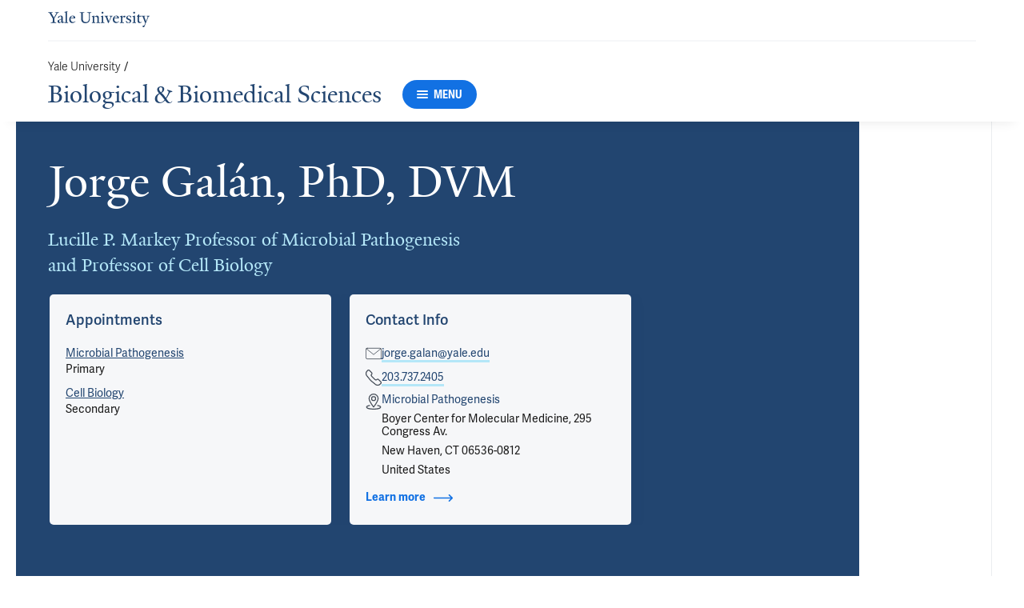

--- FILE ---
content_type: text/html; charset=utf-8
request_url: https://medicine.yale.edu/bbs/profile/jorge-galan/
body_size: 84079
content:




<!DOCTYPE html>
<html lang="en">
<head itemscope itemtype="https://schema.org/SpeakableSpecification">
            <script src="https://assets.adobedtm.com/be4705422c6a/6365b56ecd77/launch-f9a39045ce43.min.js" async></script>

    <!-- Google Tag Manager -->
    <!-- End Google Tag Manager -->

    <meta charset="utf-8"/>
    <meta name="viewport" content="width=device-width, initial-scale=1.0"/>
    <meta http-equiv="X-UA-Compatible" content="IE=EDGE"/>
    <title>Jorge Gal&#xE1;n, PhD, DVM | Biological &amp; Biomedical Sciences</title>

    <link rel="preconnect" href="https://p.typekit.net">
    <link rel="dns-prefetch" href="https://p.typekit.net">
    <link rel="preconnect" href="https://use.typekit.net">
    <link rel="dns-prefetch" href="https://use.typekit.net">
    <link rel="preconnect" href="https://www.gstatic.com">
    <link rel="dns-prefetch" href="https://www.gstatic.com">

    <meta name="title" property="og:title" content="Jorge Gal&#225;n, PhD, DVM" />
<meta itemprop="xpath" content="/html/head/meta[@property='og:title']/@content" />

    <meta name="description" property="og:description" content="Dr. Jorge E. Gal&#225;n earned his DVM from the National University of La Plata (Argentina) and his Ph.D. in Microbiology from Cornell University. He completed" />
<meta itemprop="xpath" content="/html/head/meta[@name='description']/@content" />


        <meta name="robots" content="noindex, nofollow">

    
    
    

    <meta property="og:url" content="https://medicine.yale.edu/bbs/profile/jorge-galan/" />

    <meta name="site-name" property="og:site_name" content="Biological &amp; Biomedical Sciences" />

    <meta property="og:type" content="website" />

    <meta property="og:title" content="Jorge Gal&#225;n, PhD, DVM" />

    <meta property="og:description" content="Dr. Jorge E. Gal&#225;n earned his DVM from the National University of La Plata (Argentina) and his Ph.D. in Microbiology from Cornell University. He completed" />


    
    

    
    

    <meta name="twitter:card" content="summary" />

    
    
    <meta name="twitter:image:alt" content="JorgeGalanProfile" />


        <meta property="og:image" content="https://ysm-res.cloudinary.com/image/upload/c_limit,f_auto,h_630,q_auto,w_1200/v1/yms/prod/fa61bb0b-3825-4488-afca-3f0da2f8b36f" />

        <meta property="og:image:secure_url" content="https://ysm-res.cloudinary.com/image/upload/c_limit,f_auto,h_630,q_auto,w_1200/v1/yms/prod/fa61bb0b-3825-4488-afca-3f0da2f8b36f" />

        <meta property="og:image:width" content="1200" />

        <meta property="og:image:height" content="630" />


    <meta property="fb:app_id" content="604142276782606" />


    <link rel="canonical" href="https://medicine.yale.edu/profile/jorge-galan/">

    <link rel="apple-touch-icon" sizes="180x180" href="https://cdn1.medicine.yale.edu/icons/ysm/apple-touch-icon.png">
    <link rel="icon" type="image/png" href="https://cdn1.medicine.yale.edu/icons/ysm/favicon-32x32.png" sizes="32x32">
    <link rel="icon" type="image/png" href="https://cdn1.medicine.yale.edu/icons/ysm/favicon-16x16.png" sizes="16x16">
    <link rel="manifest" href="https://cdn1.medicine.yale.edu/web-manifests/ysm/site.webmanifest">
    <link rel="shortcut icon" type="image/x-icon" href="https://cdn1.medicine.yale.edu/icons/ysm/favicon.ico"/>
    <meta name="msapplication-TileColor" content="#1271e3">
    <meta name="msapplication-config" content="https://cdn1.medicine.yale.edu/browser-configs/ysm/browserconfig.xml">
    <meta name="theme-color" content="#ffffff">

    <link rel="preload" href="https://cdn1.medicine.yale.edu/build/yalenew-italic-webfront.woff2" as="font" crossorigin>
    <link rel="preload" href="https://cdn1.medicine.yale.edu/build/yalenew-roman-webfont.woff2" as="font" crossorigin>
    <link rel="preload" href="https://use.typekit.net/eqf4dwf.css" as="style" crossorigin>

    <link data-chunk="main" rel="stylesheet" href="https://cdn1.medicine.yale.edu/build/main.907d39fbfa5ab74dae6b.css" crossorigin="anonymous" />
<link data-chunk="modules-profile-components-profile-details-ProfileDetails" rel="stylesheet" href="https://cdn1.medicine.yale.edu/build/4098.519e090d007d9af62d86.css" crossorigin="anonymous" />
<link data-chunk="modules-profile-components-profile-details-ProfileDetails" rel="stylesheet" href="https://cdn1.medicine.yale.edu/build/2977.ad2bb25f9ff2d919a316.css" crossorigin="anonymous" />
<link data-chunk="modules-profile-components-profile-details-ProfileDetails" rel="stylesheet" href="https://cdn1.medicine.yale.edu/build/5436.03673d36bc21f3621aa0.css" crossorigin="anonymous" />
<link data-chunk="modules-profile-components-profile-details-ProfileDetails" rel="stylesheet" href="https://cdn1.medicine.yale.edu/build/115.d478683c440a5bf6ee62.css" crossorigin="anonymous" />
<link data-chunk="modules-profile-components-profile-details-ProfileDetails" rel="stylesheet" href="https://cdn1.medicine.yale.edu/build/2944.39460b9b4c80b3748eaf.css" crossorigin="anonymous" />
<link data-chunk="modules-footer-components-Footer" rel="stylesheet" href="https://cdn1.medicine.yale.edu/build/3053.9d94d1be74c8b8d74e36.css" crossorigin="anonymous" />

    <link data-chunk="modules-footer-components-Footer" rel="preload" as="style" href="https://cdn1.medicine.yale.edu/build/3053.9d94d1be74c8b8d74e36.css" crossorigin="anonymous" />
<link data-chunk="modules-profile-components-profile-details-ProfileDetails" rel="preload" as="style" href="https://cdn1.medicine.yale.edu/build/2944.39460b9b4c80b3748eaf.css" crossorigin="anonymous" />
<link data-chunk="modules-profile-components-profile-details-ProfileDetails" rel="preload" as="style" href="https://cdn1.medicine.yale.edu/build/115.d478683c440a5bf6ee62.css" crossorigin="anonymous" />
<link data-chunk="modules-profile-components-profile-details-ProfileDetails" rel="preload" as="style" href="https://cdn1.medicine.yale.edu/build/5436.03673d36bc21f3621aa0.css" crossorigin="anonymous" />
<link data-chunk="modules-profile-components-profile-details-ProfileDetails" rel="preload" as="style" href="https://cdn1.medicine.yale.edu/build/2977.ad2bb25f9ff2d919a316.css" crossorigin="anonymous" />
<link data-chunk="modules-profile-components-profile-details-ProfileDetails" rel="preload" as="style" href="https://cdn1.medicine.yale.edu/build/4098.519e090d007d9af62d86.css" crossorigin="anonymous" />
<link data-chunk="main" rel="preload" as="style" href="https://cdn1.medicine.yale.edu/build/main.907d39fbfa5ab74dae6b.css" crossorigin="anonymous" />
<link data-chunk="main" rel="preload" as="script" href="https://cdn1.medicine.yale.edu/build/main.es2015.dfa5aecab8fbf1932152.js" crossorigin="anonymous" />
<link data-chunk="modules-profile-components-profile-details-ProfileDetails" rel="preload" as="script" href="https://cdn1.medicine.yale.edu/build/7011.es2015.fa8769cabe2bdf33637b.js" crossorigin="anonymous" />
<link data-chunk="modules-profile-components-profile-details-ProfileDetails" rel="preload" as="script" href="https://cdn1.medicine.yale.edu/build/1514.es2015.79d733912b018318aafb.js" crossorigin="anonymous" />
<link data-chunk="modules-profile-components-profile-details-ProfileDetails" rel="preload" as="script" href="https://cdn1.medicine.yale.edu/build/2561.es2015.001b7c8716509bb0275e.js" crossorigin="anonymous" />
<link data-chunk="modules-profile-components-profile-details-ProfileDetails" rel="preload" as="script" href="https://cdn1.medicine.yale.edu/build/4098.es2015.9e0d35381579dc29a84f.js" crossorigin="anonymous" />
<link data-chunk="modules-profile-components-profile-details-ProfileDetails" rel="preload" as="script" href="https://cdn1.medicine.yale.edu/build/2827.es2015.5a725a4f172cb57a081b.js" crossorigin="anonymous" />
<link data-chunk="modules-profile-components-profile-details-ProfileDetails" rel="preload" as="script" href="https://cdn1.medicine.yale.edu/build/7925.es2015.f5a19f566463bf60257a.js" crossorigin="anonymous" />
<link data-chunk="modules-profile-components-profile-details-ProfileDetails" rel="preload" as="script" href="https://cdn1.medicine.yale.edu/build/2680.es2015.f2df621f2f2c78b379c1.js" crossorigin="anonymous" />
<link data-chunk="modules-profile-components-profile-details-ProfileDetails" rel="preload" as="script" href="https://cdn1.medicine.yale.edu/build/2977.es2015.86efad1d2bde8db32c47.js" crossorigin="anonymous" />
<link data-chunk="modules-profile-components-profile-details-ProfileDetails" rel="preload" as="script" href="https://cdn1.medicine.yale.edu/build/5436.es2015.37da388f40e19e0f6ca3.js" crossorigin="anonymous" />
<link data-chunk="modules-profile-components-profile-details-ProfileDetails" rel="preload" as="script" href="https://cdn1.medicine.yale.edu/build/1087.es2015.29f39b22c70bfa07670c.js" crossorigin="anonymous" />
<link data-chunk="modules-profile-components-profile-details-ProfileDetails" rel="preload" as="script" href="https://cdn1.medicine.yale.edu/build/9206.es2015.a53004c6e2023f5c4408.js" crossorigin="anonymous" />
<link data-chunk="modules-profile-components-profile-details-ProfileDetails" rel="preload" as="script" href="https://cdn1.medicine.yale.edu/build/6633.es2015.0faea749b69d0099f91f.js" crossorigin="anonymous" />
<link data-chunk="modules-profile-components-profile-details-ProfileDetails" rel="preload" as="script" href="https://cdn1.medicine.yale.edu/build/7589.es2015.9b07fc9805f7ac0a2a18.js" crossorigin="anonymous" />
<link data-chunk="modules-profile-components-profile-details-ProfileDetails" rel="preload" as="script" href="https://cdn1.medicine.yale.edu/build/2944.es2015.049b88f789280205706f.js" crossorigin="anonymous" />
<link data-chunk="modules-footer-components-Footer" rel="preload" as="script" href="https://cdn1.medicine.yale.edu/build/3053.es2015.94f247814d7073bd03dd.js" crossorigin="anonymous" />



        <script data-schema="ProfilePage" type="application/ld+json">
            {"@type":"ProfilePage","mainEntity":{"@type":"Person","name":"Jorge Galán","description":"Dr. Jorge E. Galán earned his DVM from the National University of La Plata (Argentina) and his Ph.D. in Microbiology from Cornell University. He completed postdoctoral studies at Washington University in St. Louis, and was in the Faculty at SUNY Stony Brook before coming to Yale in 1998. He is currently the Lucille B. Markey Professor of Microbiology and Professor of Cell Biology at the Yale University School of Medicine. Dr. Galán is the recipient of numerous honors and awards including the Pew Scholar in Biomedical Sciences, the Searle Scholar Award, the National Institutes of Health MERIT award in 2000 and 2015, the Hans Sigrist Prize, the Alexander M. Cruickshank Award, and the Robert Koch Prize.  He is a member of the American Academy of Microbiology, the German Academy of Sciences Leopoldina, a fellow of the American Association for the Advancement of Sciences, and a member of the USA National Academy of Science, the USA National Academy of Medicine, and the USA Academy of Arts and Sciences.  He is a member of several Scientific Advisory Boards and has authored more than 200 publications in the field of bacterial pathogenesis and molecular biology.","url":"https://medicine.yale.edu/profile/jorge-galan/","email":"jorge.galan@yale.edu","telephone":"+12037372405","image":{"@type":"ImageObject","url":"https://ysm-res.cloudinary.com/image/upload/c_limit,f_auto,h_630,q_auto,w_1200/v1/yms/prod/fa61bb0b-3825-4488-afca-3f0da2f8b36f","description":"JorgeGalanProfile","height":1200,"width":630,"@context":"https://schema.org"},"address":[{"@type":"PostalAddress","addressCountry":"United States","addressLocality":"New Haven","addressRegion":"CT","postalCode":"06536-0812","streetAddress":"Boyer Center for Molecular Medicine, 295 Congress Av.","@context":"https://schema.org"}],"workLocation":[],"honorificSuffix":["PhD","DVM"],"award":["Member 2023","Member 2019","MERIT Award 2015","Member, Connecticut Academy of Sciences 2013","Member, National Academy of Sciences, USA 2013"],"jobTitle":["Lucille P. Markey Professor of Microbial Pathogenesis and Professor of Cell Biology"],"affiliation":[{"@type":"Organization","name":"Cancer Immunology","url":"https://medicine.yale.edu/cancer/research/programs/immunology/","@context":"https://schema.org"},{"@type":"Organization","name":"Cell Biology","url":"https://medicine.yale.edu/cellbio/","@context":"https://schema.org"},{"@type":"Organization","name":"Dean's Workshops","url":"https://medicine.yale.edu/about/deanoffice/workshop/","@context":"https://schema.org"},{"@type":"Organization","name":"Microbial Pathogenesis","url":"https://medicine.yale.edu/micropath/","@context":"https://schema.org"},{"@type":"Organization","name":"Microbiology","url":"https://medicine.yale.edu/bbs/tracks/microbiology/","@context":"https://schema.org"},{"@type":"Organization","name":"Molecular Cell Biology, Genetics and Development","url":"https://medicine.yale.edu/bbs/tracks/molecular-cell-biology-genetics-development/","@context":"https://schema.org"},{"@type":"Organization","name":"Yale Cancer Center","url":"https://medicine.yale.edu/cancer/","@context":"https://schema.org"},{"@type":"Organization","name":"Yale Combined Program in the Biological and Biomedical Sciences (BBS)","url":"https://medicine.yale.edu/bbs/","@context":"https://schema.org"},{"@type":"Organization","name":"Yale Ventures","url":"https://ventures.yale.edu/","@context":"https://schema.org"}],"alumniOf":[{"@type":"Organization","name":"Washington University (1990)","@context":"https://schema.org"},{"@type":"Organization","name":"Cornell University (1986)","@context":"https://schema.org"},{"@type":"Organization","name":"National University of La Plata (1980)","@context":"https://schema.org"}],"sameAs":[],"updatedDate":"2025-09-22T00:00:00.0000000Z","@context":"https://schema.org"},"@context":"https://schema.org"}
        </script>
        <script data-schema="MedicalScholarlyArticle" type="application/ld+json">
            {"@type":"MedicalScholarlyArticle","publicationType":"Journal Article","inLanguage":"en-US","headline":"Typhoid toxin causes neuropathology by disrupting the blood–brain barrier","url":"https://pubmed.ncbi.nlm.nih.gov/40341334","author":[{"@type":"Person","name":"Jorge Galán","description":"Dr. Jorge E. Galán earned his DVM from the National University of La Plata (Argentina) and his Ph.D. in Microbiology from Cornell University. He completed postdoctoral studies at Washington University in St. Louis, and was in the Faculty at SUNY Stony Brook before coming to Yale in 1998. He is currently the Lucille B. Markey Professor of Microbiology and Professor of Cell Biology at the Yale University School of Medicine. Dr. Galán is the recipient of numerous honors and awards including the Pew Scholar in Biomedical Sciences, the Searle Scholar Award, the National Institutes of Health MERIT award in 2000 and 2015, the Hans Sigrist Prize, the Alexander M. Cruickshank Award, and the Robert Koch Prize.  He is a member of the American Academy of Microbiology, the German Academy of Sciences Leopoldina, a fellow of the American Association for the Advancement of Sciences, and a member of the USA National Academy of Science, the USA National Academy of Medicine, and the USA Academy of Arts and Sciences.  He is a member of several Scientific Advisory Boards and has authored more than 200 publications in the field of bacterial pathogenesis and molecular biology.","url":"https://medicine.yale.edu/profile/jorge-galan/","email":"jorge.galan@yale.edu","telephone":"+12037372405","image":{"@type":"ImageObject","url":"https://ysm-res.cloudinary.com/image/upload/c_limit,f_auto,h_630,q_auto,w_1200/v1/yms/prod/fa61bb0b-3825-4488-afca-3f0da2f8b36f","description":"JorgeGalanProfile","height":1200,"width":630,"@context":"https://schema.org"},"address":[{"@type":"PostalAddress","addressCountry":"United States","addressLocality":"New Haven","addressRegion":"CT","postalCode":"06536-0812","streetAddress":"Boyer Center for Molecular Medicine, 295 Congress Av.","@context":"https://schema.org"}],"workLocation":[],"honorificSuffix":["PhD","DVM"],"award":["Member 2023","Member 2019","MERIT Award 2015","Member, Connecticut Academy of Sciences 2013","Member, National Academy of Sciences, USA 2013"],"jobTitle":["Lucille P. Markey Professor of Microbial Pathogenesis and Professor of Cell Biology"],"affiliation":[{"@type":"Organization","name":"Cancer Immunology","url":"https://medicine.yale.edu/cancer/research/programs/immunology/","@context":"https://schema.org"},{"@type":"Organization","name":"Cell Biology","url":"https://medicine.yale.edu/cellbio/","@context":"https://schema.org"},{"@type":"Organization","name":"Dean's Workshops","url":"https://medicine.yale.edu/about/deanoffice/workshop/","@context":"https://schema.org"},{"@type":"Organization","name":"Microbial Pathogenesis","url":"https://medicine.yale.edu/micropath/","@context":"https://schema.org"},{"@type":"Organization","name":"Microbiology","url":"https://medicine.yale.edu/bbs/tracks/microbiology/","@context":"https://schema.org"},{"@type":"Organization","name":"Molecular Cell Biology, Genetics and Development","url":"https://medicine.yale.edu/bbs/tracks/molecular-cell-biology-genetics-development/","@context":"https://schema.org"},{"@type":"Organization","name":"Yale Cancer Center","url":"https://medicine.yale.edu/cancer/","@context":"https://schema.org"},{"@type":"Organization","name":"Yale Combined Program in the Biological and Biomedical Sciences (BBS)","url":"https://medicine.yale.edu/bbs/","@context":"https://schema.org"},{"@type":"Organization","name":"Yale Ventures","url":"https://ventures.yale.edu/","@context":"https://schema.org"}],"alumniOf":[{"@type":"Organization","name":"Washington University (1990)","@context":"https://schema.org"},{"@type":"Organization","name":"Cornell University (1986)","@context":"https://schema.org"},{"@type":"Organization","name":"National University of La Plata (1980)","@context":"https://schema.org"}],"sameAs":[],"updatedDate":"2025-09-22T00:00:00.0000000Z","@context":"https://schema.org"}],"description":"<span data-id=\"118161\">Zhao H</span>, <span data-id=\"117726\">Catarino J</span>, Stack G, Albizu A, <span data-id=\"62970\">Lara-Tejero M</span>, <span data-id=\"66334\">Horvath T</span>, <strong data-id=\"67264\">Galán J</strong>. <span data-type=\"title\">Typhoid toxin causes neuropathology by disrupting the blood–brain barrier</span>. Nature Microbiology 2025, 10: 1340-1351. <a href=\"https://pubmed.ncbi.nlm.nih.gov/40341334\" target=\"_blank\">PMID: 40341334</a>, <a href=\"https://doi.org/10.1038/s41564-025-02000-z\" target=\"_blank\">DOI: 10.1038/s41564-025-02000-z</a>.","@context":"https://schema.org"}
        </script>
        <script data-schema="MedicalScholarlyArticle" type="application/ld+json">
            {"@type":"MedicalScholarlyArticle","publicationType":"Journal Article","inLanguage":"en-US","headline":"Loss of function of metabolic traits in typhoidal Salmonella without apparent genome degradation","url":"https://pubmed.ncbi.nlm.nih.gov/38572992","author":[{"@type":"Person","name":"Jorge Galán","description":"Dr. Jorge E. Galán earned his DVM from the National University of La Plata (Argentina) and his Ph.D. in Microbiology from Cornell University. He completed postdoctoral studies at Washington University in St. Louis, and was in the Faculty at SUNY Stony Brook before coming to Yale in 1998. He is currently the Lucille B. Markey Professor of Microbiology and Professor of Cell Biology at the Yale University School of Medicine. Dr. Galán is the recipient of numerous honors and awards including the Pew Scholar in Biomedical Sciences, the Searle Scholar Award, the National Institutes of Health MERIT award in 2000 and 2015, the Hans Sigrist Prize, the Alexander M. Cruickshank Award, and the Robert Koch Prize.  He is a member of the American Academy of Microbiology, the German Academy of Sciences Leopoldina, a fellow of the American Association for the Advancement of Sciences, and a member of the USA National Academy of Science, the USA National Academy of Medicine, and the USA Academy of Arts and Sciences.  He is a member of several Scientific Advisory Boards and has authored more than 200 publications in the field of bacterial pathogenesis and molecular biology.","url":"https://medicine.yale.edu/profile/jorge-galan/","email":"jorge.galan@yale.edu","telephone":"+12037372405","image":{"@type":"ImageObject","url":"https://ysm-res.cloudinary.com/image/upload/c_limit,f_auto,h_630,q_auto,w_1200/v1/yms/prod/fa61bb0b-3825-4488-afca-3f0da2f8b36f","description":"JorgeGalanProfile","height":1200,"width":630,"@context":"https://schema.org"},"address":[{"@type":"PostalAddress","addressCountry":"United States","addressLocality":"New Haven","addressRegion":"CT","postalCode":"06536-0812","streetAddress":"Boyer Center for Molecular Medicine, 295 Congress Av.","@context":"https://schema.org"}],"workLocation":[],"honorificSuffix":["PhD","DVM"],"award":["Member 2023","Member 2019","MERIT Award 2015","Member, Connecticut Academy of Sciences 2013","Member, National Academy of Sciences, USA 2013"],"jobTitle":["Lucille P. Markey Professor of Microbial Pathogenesis and Professor of Cell Biology"],"affiliation":[{"@type":"Organization","name":"Cancer Immunology","url":"https://medicine.yale.edu/cancer/research/programs/immunology/","@context":"https://schema.org"},{"@type":"Organization","name":"Cell Biology","url":"https://medicine.yale.edu/cellbio/","@context":"https://schema.org"},{"@type":"Organization","name":"Dean's Workshops","url":"https://medicine.yale.edu/about/deanoffice/workshop/","@context":"https://schema.org"},{"@type":"Organization","name":"Microbial Pathogenesis","url":"https://medicine.yale.edu/micropath/","@context":"https://schema.org"},{"@type":"Organization","name":"Microbiology","url":"https://medicine.yale.edu/bbs/tracks/microbiology/","@context":"https://schema.org"},{"@type":"Organization","name":"Molecular Cell Biology, Genetics and Development","url":"https://medicine.yale.edu/bbs/tracks/molecular-cell-biology-genetics-development/","@context":"https://schema.org"},{"@type":"Organization","name":"Yale Cancer Center","url":"https://medicine.yale.edu/cancer/","@context":"https://schema.org"},{"@type":"Organization","name":"Yale Combined Program in the Biological and Biomedical Sciences (BBS)","url":"https://medicine.yale.edu/bbs/","@context":"https://schema.org"},{"@type":"Organization","name":"Yale Ventures","url":"https://ventures.yale.edu/","@context":"https://schema.org"}],"alumniOf":[{"@type":"Organization","name":"Washington University (1990)","@context":"https://schema.org"},{"@type":"Organization","name":"Cornell University (1986)","@context":"https://schema.org"},{"@type":"Organization","name":"National University of La Plata (1980)","@context":"https://schema.org"}],"sameAs":[],"updatedDate":"2025-09-22T00:00:00.0000000Z","@context":"https://schema.org"}],"description":"Machado L, <strong data-id=\"67264\">Galán J</strong>. <span data-type=\"title\">Loss of function of metabolic traits in typhoidal Salmonella without apparent genome degradation</span>. MBio 2024, 15: e00607-24. <a href=\"https://pubmed.ncbi.nlm.nih.gov/38572992\" target=\"_blank\">PMID: 38572992</a>, <a href=\"https://www.ncbi.nlm.nih.gov/pmc/articles/PMC11077982\" target=\"_blank\">PMCID: PMC11077982</a>, <a href=\"https://doi.org/10.1128/mbio.00607-24\" target=\"_blank\">DOI: 10.1128/mbio.00607-24</a>.","@context":"https://schema.org"}
        </script>
        <script data-schema="MedicalScholarlyArticle" type="application/ld+json">
            {"@type":"MedicalScholarlyArticle","publicationType":"Journal Article","inLanguage":"en-US","headline":"Parkinson’s disease kinase LRRK2 coordinates a cell-intrinsic itaconate-dependent defence pathway against intr","url":"https://pubmed.ncbi.nlm.nih.gov/37640963","author":[{"@type":"Person","name":"Jorge Galán","description":"Dr. Jorge E. Galán earned his DVM from the National University of La Plata (Argentina) and his Ph.D. in Microbiology from Cornell University. He completed postdoctoral studies at Washington University in St. Louis, and was in the Faculty at SUNY Stony Brook before coming to Yale in 1998. He is currently the Lucille B. Markey Professor of Microbiology and Professor of Cell Biology at the Yale University School of Medicine. Dr. Galán is the recipient of numerous honors and awards including the Pew Scholar in Biomedical Sciences, the Searle Scholar Award, the National Institutes of Health MERIT award in 2000 and 2015, the Hans Sigrist Prize, the Alexander M. Cruickshank Award, and the Robert Koch Prize.  He is a member of the American Academy of Microbiology, the German Academy of Sciences Leopoldina, a fellow of the American Association for the Advancement of Sciences, and a member of the USA National Academy of Science, the USA National Academy of Medicine, and the USA Academy of Arts and Sciences.  He is a member of several Scientific Advisory Boards and has authored more than 200 publications in the field of bacterial pathogenesis and molecular biology.","url":"https://medicine.yale.edu/profile/jorge-galan/","email":"jorge.galan@yale.edu","telephone":"+12037372405","image":{"@type":"ImageObject","url":"https://ysm-res.cloudinary.com/image/upload/c_limit,f_auto,h_630,q_auto,w_1200/v1/yms/prod/fa61bb0b-3825-4488-afca-3f0da2f8b36f","description":"JorgeGalanProfile","height":1200,"width":630,"@context":"https://schema.org"},"address":[{"@type":"PostalAddress","addressCountry":"United States","addressLocality":"New Haven","addressRegion":"CT","postalCode":"06536-0812","streetAddress":"Boyer Center for Molecular Medicine, 295 Congress Av.","@context":"https://schema.org"}],"workLocation":[],"honorificSuffix":["PhD","DVM"],"award":["Member 2023","Member 2019","MERIT Award 2015","Member, Connecticut Academy of Sciences 2013","Member, National Academy of Sciences, USA 2013"],"jobTitle":["Lucille P. Markey Professor of Microbial Pathogenesis and Professor of Cell Biology"],"affiliation":[{"@type":"Organization","name":"Cancer Immunology","url":"https://medicine.yale.edu/cancer/research/programs/immunology/","@context":"https://schema.org"},{"@type":"Organization","name":"Cell Biology","url":"https://medicine.yale.edu/cellbio/","@context":"https://schema.org"},{"@type":"Organization","name":"Dean's Workshops","url":"https://medicine.yale.edu/about/deanoffice/workshop/","@context":"https://schema.org"},{"@type":"Organization","name":"Microbial Pathogenesis","url":"https://medicine.yale.edu/micropath/","@context":"https://schema.org"},{"@type":"Organization","name":"Microbiology","url":"https://medicine.yale.edu/bbs/tracks/microbiology/","@context":"https://schema.org"},{"@type":"Organization","name":"Molecular Cell Biology, Genetics and Development","url":"https://medicine.yale.edu/bbs/tracks/molecular-cell-biology-genetics-development/","@context":"https://schema.org"},{"@type":"Organization","name":"Yale Cancer Center","url":"https://medicine.yale.edu/cancer/","@context":"https://schema.org"},{"@type":"Organization","name":"Yale Combined Program in the Biological and Biomedical Sciences (BBS)","url":"https://medicine.yale.edu/bbs/","@context":"https://schema.org"},{"@type":"Organization","name":"Yale Ventures","url":"https://ventures.yale.edu/","@context":"https://schema.org"}],"alumniOf":[{"@type":"Organization","name":"Washington University (1990)","@context":"https://schema.org"},{"@type":"Organization","name":"Cornell University (1986)","@context":"https://schema.org"},{"@type":"Organization","name":"National University of La Plata (1980)","@context":"https://schema.org"}],"sameAs":[],"updatedDate":"2025-09-22T00:00:00.0000000Z","@context":"https://schema.org"}],"description":"Lian H, Park D, Chen M, Schueder F, <span data-id=\"62970\">Lara-Tejero M</span>, Liu J, <strong data-id=\"67264\">Galán J</strong>. <span data-type=\"title\">Parkinson’s disease kinase LRRK2 coordinates a cell-intrinsic itaconate-dependent defence pathway against intracellular Salmonella</span>. Nature Microbiology 2023, 8: 1880-1895. <a href=\"https://pubmed.ncbi.nlm.nih.gov/37640963\" target=\"_blank\">PMID: 37640963</a>, <a href=\"https://www.ncbi.nlm.nih.gov/pmc/articles/PMC10962312\" target=\"_blank\">PMCID: PMC10962312</a>, <a href=\"https://doi.org/10.1038/s41564-023-01459-y\" target=\"_blank\">DOI: 10.1038/s41564-023-01459-y</a>.","@context":"https://schema.org"}
        </script>
        <script data-schema="MedicalScholarlyArticle" type="application/ld+json">
            {"@type":"MedicalScholarlyArticle","publicationType":"Journal Article","inLanguage":"en-US","headline":"Assembly and architecture of the type III secretion sorting platform","url":"https://pubmed.ncbi.nlm.nih.gov/36512499","author":[{"@type":"Person","name":"Jorge Galán","description":"Dr. Jorge E. Galán earned his DVM from the National University of La Plata (Argentina) and his Ph.D. in Microbiology from Cornell University. He completed postdoctoral studies at Washington University in St. Louis, and was in the Faculty at SUNY Stony Brook before coming to Yale in 1998. He is currently the Lucille B. Markey Professor of Microbiology and Professor of Cell Biology at the Yale University School of Medicine. Dr. Galán is the recipient of numerous honors and awards including the Pew Scholar in Biomedical Sciences, the Searle Scholar Award, the National Institutes of Health MERIT award in 2000 and 2015, the Hans Sigrist Prize, the Alexander M. Cruickshank Award, and the Robert Koch Prize.  He is a member of the American Academy of Microbiology, the German Academy of Sciences Leopoldina, a fellow of the American Association for the Advancement of Sciences, and a member of the USA National Academy of Science, the USA National Academy of Medicine, and the USA Academy of Arts and Sciences.  He is a member of several Scientific Advisory Boards and has authored more than 200 publications in the field of bacterial pathogenesis and molecular biology.","url":"https://medicine.yale.edu/profile/jorge-galan/","email":"jorge.galan@yale.edu","telephone":"+12037372405","image":{"@type":"ImageObject","url":"https://ysm-res.cloudinary.com/image/upload/c_limit,f_auto,h_630,q_auto,w_1200/v1/yms/prod/fa61bb0b-3825-4488-afca-3f0da2f8b36f","description":"JorgeGalanProfile","height":1200,"width":630,"@context":"https://schema.org"},"address":[{"@type":"PostalAddress","addressCountry":"United States","addressLocality":"New Haven","addressRegion":"CT","postalCode":"06536-0812","streetAddress":"Boyer Center for Molecular Medicine, 295 Congress Av.","@context":"https://schema.org"}],"workLocation":[],"honorificSuffix":["PhD","DVM"],"award":["Member 2023","Member 2019","MERIT Award 2015","Member, Connecticut Academy of Sciences 2013","Member, National Academy of Sciences, USA 2013"],"jobTitle":["Lucille P. Markey Professor of Microbial Pathogenesis and Professor of Cell Biology"],"affiliation":[{"@type":"Organization","name":"Cancer Immunology","url":"https://medicine.yale.edu/cancer/research/programs/immunology/","@context":"https://schema.org"},{"@type":"Organization","name":"Cell Biology","url":"https://medicine.yale.edu/cellbio/","@context":"https://schema.org"},{"@type":"Organization","name":"Dean's Workshops","url":"https://medicine.yale.edu/about/deanoffice/workshop/","@context":"https://schema.org"},{"@type":"Organization","name":"Microbial Pathogenesis","url":"https://medicine.yale.edu/micropath/","@context":"https://schema.org"},{"@type":"Organization","name":"Microbiology","url":"https://medicine.yale.edu/bbs/tracks/microbiology/","@context":"https://schema.org"},{"@type":"Organization","name":"Molecular Cell Biology, Genetics and Development","url":"https://medicine.yale.edu/bbs/tracks/molecular-cell-biology-genetics-development/","@context":"https://schema.org"},{"@type":"Organization","name":"Yale Cancer Center","url":"https://medicine.yale.edu/cancer/","@context":"https://schema.org"},{"@type":"Organization","name":"Yale Combined Program in the Biological and Biomedical Sciences (BBS)","url":"https://medicine.yale.edu/bbs/","@context":"https://schema.org"},{"@type":"Organization","name":"Yale Ventures","url":"https://ventures.yale.edu/","@context":"https://schema.org"}],"alumniOf":[{"@type":"Organization","name":"Washington University (1990)","@context":"https://schema.org"},{"@type":"Organization","name":"Cornell University (1986)","@context":"https://schema.org"},{"@type":"Organization","name":"National University of La Plata (1980)","@context":"https://schema.org"}],"sameAs":[],"updatedDate":"2025-09-22T00:00:00.0000000Z","@context":"https://schema.org"}],"description":"Soto J, <strong data-id=\"67264\">Galán J</strong>, <span data-id=\"62970\">Lara-Tejero M</span>. <span data-type=\"title\">Assembly and architecture of the type III secretion sorting platform</span>. Proceedings Of The National Academy Of Sciences Of The United States Of America 2022, 119: e2218010119. <a href=\"https://pubmed.ncbi.nlm.nih.gov/36512499\" target=\"_blank\">PMID: 36512499</a>, <a href=\"https://www.ncbi.nlm.nih.gov/pmc/articles/PMC9907115\" target=\"_blank\">PMCID: PMC9907115</a>, <a href=\"https://doi.org/10.1073/pnas.2218010119\" target=\"_blank\">DOI: 10.1073/pnas.2218010119</a>.","@context":"https://schema.org"}
        </script>
        <script data-schema="MedicalScholarlyArticle" type="application/ld+json">
            {"@type":"MedicalScholarlyArticle","publicationType":"Journal Article","inLanguage":"en-US","headline":"Typhoid toxin sorting and exocytic transport from Salmonella Typhi-infected cells","url":"https://pubmed.ncbi.nlm.nih.gov/35579416","author":[{"@type":"Person","name":"Jorge Galán","description":"Dr. Jorge E. Galán earned his DVM from the National University of La Plata (Argentina) and his Ph.D. in Microbiology from Cornell University. He completed postdoctoral studies at Washington University in St. Louis, and was in the Faculty at SUNY Stony Brook before coming to Yale in 1998. He is currently the Lucille B. Markey Professor of Microbiology and Professor of Cell Biology at the Yale University School of Medicine. Dr. Galán is the recipient of numerous honors and awards including the Pew Scholar in Biomedical Sciences, the Searle Scholar Award, the National Institutes of Health MERIT award in 2000 and 2015, the Hans Sigrist Prize, the Alexander M. Cruickshank Award, and the Robert Koch Prize.  He is a member of the American Academy of Microbiology, the German Academy of Sciences Leopoldina, a fellow of the American Association for the Advancement of Sciences, and a member of the USA National Academy of Science, the USA National Academy of Medicine, and the USA Academy of Arts and Sciences.  He is a member of several Scientific Advisory Boards and has authored more than 200 publications in the field of bacterial pathogenesis and molecular biology.","url":"https://medicine.yale.edu/profile/jorge-galan/","email":"jorge.galan@yale.edu","telephone":"+12037372405","image":{"@type":"ImageObject","url":"https://ysm-res.cloudinary.com/image/upload/c_limit,f_auto,h_630,q_auto,w_1200/v1/yms/prod/fa61bb0b-3825-4488-afca-3f0da2f8b36f","description":"JorgeGalanProfile","height":1200,"width":630,"@context":"https://schema.org"},"address":[{"@type":"PostalAddress","addressCountry":"United States","addressLocality":"New Haven","addressRegion":"CT","postalCode":"06536-0812","streetAddress":"Boyer Center for Molecular Medicine, 295 Congress Av.","@context":"https://schema.org"}],"workLocation":[],"honorificSuffix":["PhD","DVM"],"award":["Member 2023","Member 2019","MERIT Award 2015","Member, Connecticut Academy of Sciences 2013","Member, National Academy of Sciences, USA 2013"],"jobTitle":["Lucille P. Markey Professor of Microbial Pathogenesis and Professor of Cell Biology"],"affiliation":[{"@type":"Organization","name":"Cancer Immunology","url":"https://medicine.yale.edu/cancer/research/programs/immunology/","@context":"https://schema.org"},{"@type":"Organization","name":"Cell Biology","url":"https://medicine.yale.edu/cellbio/","@context":"https://schema.org"},{"@type":"Organization","name":"Dean's Workshops","url":"https://medicine.yale.edu/about/deanoffice/workshop/","@context":"https://schema.org"},{"@type":"Organization","name":"Microbial Pathogenesis","url":"https://medicine.yale.edu/micropath/","@context":"https://schema.org"},{"@type":"Organization","name":"Microbiology","url":"https://medicine.yale.edu/bbs/tracks/microbiology/","@context":"https://schema.org"},{"@type":"Organization","name":"Molecular Cell Biology, Genetics and Development","url":"https://medicine.yale.edu/bbs/tracks/molecular-cell-biology-genetics-development/","@context":"https://schema.org"},{"@type":"Organization","name":"Yale Cancer Center","url":"https://medicine.yale.edu/cancer/","@context":"https://schema.org"},{"@type":"Organization","name":"Yale Combined Program in the Biological and Biomedical Sciences (BBS)","url":"https://medicine.yale.edu/bbs/","@context":"https://schema.org"},{"@type":"Organization","name":"Yale Ventures","url":"https://ventures.yale.edu/","@context":"https://schema.org"}],"alumniOf":[{"@type":"Organization","name":"Washington University (1990)","@context":"https://schema.org"},{"@type":"Organization","name":"Cornell University (1986)","@context":"https://schema.org"},{"@type":"Organization","name":"National University of La Plata (1980)","@context":"https://schema.org"}],"sameAs":[],"updatedDate":"2025-09-22T00:00:00.0000000Z","@context":"https://schema.org"}],"description":"Chang SJ, Hsu YT, Chen Y, Lin YY, <span data-id=\"62970\">Lara-Tejero M</span>, <strong data-id=\"67264\">Galan JE</strong>. <span data-type=\"title\">Typhoid toxin sorting and exocytic transport from Salmonella Typhi-infected cells</span>. ELife 2022, 11: e78561. <a href=\"https://pubmed.ncbi.nlm.nih.gov/35579416\" target=\"_blank\">PMID: 35579416</a>, <a href=\"https://www.ncbi.nlm.nih.gov/pmc/articles/PMC9142146\" target=\"_blank\">PMCID: PMC9142146</a>, <a href=\"https://doi.org/10.7554/elife.78561\" target=\"_blank\">DOI: 10.7554/elife.78561</a>.","@context":"https://schema.org"}
        </script>
        <script data-schema="MedicalScholarlyArticle" type="application/ld+json">
            {"@type":"MedicalScholarlyArticle","publicationType":"Journal Article","inLanguage":"en-US","headline":"The Injectisome, a Complex Nanomachine for Protein Injection into Mammalian Cells","url":"https://doi.org/10.1128/9781683670285.ch20","author":[{"@type":"Person","name":"Jorge Galán","description":"Dr. Jorge E. Galán earned his DVM from the National University of La Plata (Argentina) and his Ph.D. in Microbiology from Cornell University. He completed postdoctoral studies at Washington University in St. Louis, and was in the Faculty at SUNY Stony Brook before coming to Yale in 1998. He is currently the Lucille B. Markey Professor of Microbiology and Professor of Cell Biology at the Yale University School of Medicine. Dr. Galán is the recipient of numerous honors and awards including the Pew Scholar in Biomedical Sciences, the Searle Scholar Award, the National Institutes of Health MERIT award in 2000 and 2015, the Hans Sigrist Prize, the Alexander M. Cruickshank Award, and the Robert Koch Prize.  He is a member of the American Academy of Microbiology, the German Academy of Sciences Leopoldina, a fellow of the American Association for the Advancement of Sciences, and a member of the USA National Academy of Science, the USA National Academy of Medicine, and the USA Academy of Arts and Sciences.  He is a member of several Scientific Advisory Boards and has authored more than 200 publications in the field of bacterial pathogenesis and molecular biology.","url":"https://medicine.yale.edu/profile/jorge-galan/","email":"jorge.galan@yale.edu","telephone":"+12037372405","image":{"@type":"ImageObject","url":"https://ysm-res.cloudinary.com/image/upload/c_limit,f_auto,h_630,q_auto,w_1200/v1/yms/prod/fa61bb0b-3825-4488-afca-3f0da2f8b36f","description":"JorgeGalanProfile","height":1200,"width":630,"@context":"https://schema.org"},"address":[{"@type":"PostalAddress","addressCountry":"United States","addressLocality":"New Haven","addressRegion":"CT","postalCode":"06536-0812","streetAddress":"Boyer Center for Molecular Medicine, 295 Congress Av.","@context":"https://schema.org"}],"workLocation":[],"honorificSuffix":["PhD","DVM"],"award":["Member 2023","Member 2019","MERIT Award 2015","Member, Connecticut Academy of Sciences 2013","Member, National Academy of Sciences, USA 2013"],"jobTitle":["Lucille P. Markey Professor of Microbial Pathogenesis and Professor of Cell Biology"],"affiliation":[{"@type":"Organization","name":"Cancer Immunology","url":"https://medicine.yale.edu/cancer/research/programs/immunology/","@context":"https://schema.org"},{"@type":"Organization","name":"Cell Biology","url":"https://medicine.yale.edu/cellbio/","@context":"https://schema.org"},{"@type":"Organization","name":"Dean's Workshops","url":"https://medicine.yale.edu/about/deanoffice/workshop/","@context":"https://schema.org"},{"@type":"Organization","name":"Microbial Pathogenesis","url":"https://medicine.yale.edu/micropath/","@context":"https://schema.org"},{"@type":"Organization","name":"Microbiology","url":"https://medicine.yale.edu/bbs/tracks/microbiology/","@context":"https://schema.org"},{"@type":"Organization","name":"Molecular Cell Biology, Genetics and Development","url":"https://medicine.yale.edu/bbs/tracks/molecular-cell-biology-genetics-development/","@context":"https://schema.org"},{"@type":"Organization","name":"Yale Cancer Center","url":"https://medicine.yale.edu/cancer/","@context":"https://schema.org"},{"@type":"Organization","name":"Yale Combined Program in the Biological and Biomedical Sciences (BBS)","url":"https://medicine.yale.edu/bbs/","@context":"https://schema.org"},{"@type":"Organization","name":"Yale Ventures","url":"https://ventures.yale.edu/","@context":"https://schema.org"}],"alumniOf":[{"@type":"Organization","name":"Washington University (1990)","@context":"https://schema.org"},{"@type":"Organization","name":"Cornell University (1986)","@context":"https://schema.org"},{"@type":"Organization","name":"National University of La Plata (1980)","@context":"https://schema.org"}],"sameAs":[],"updatedDate":"2025-09-22T00:00:00.0000000Z","@context":"https://schema.org"}],"description":"<span data-id=\"62970\">Lara-tejero M</span>, <strong data-id=\"67264\">Galán J</strong>. <span data-type=\"title\">The Injectisome, a Complex Nanomachine for Protein Injection into Mammalian Cells</span>.  2019, 245-259. <a href=\"https://doi.org/10.1128/9781683670285.ch20\" target=\"_blank\">DOI: 10.1128/9781683670285.ch20</a>.","@context":"https://schema.org"}
        </script>
        <script data-schema="MedicalScholarlyArticle" type="application/ld+json">
            {"@type":"MedicalScholarlyArticle","publicationType":"Journal Article","inLanguage":"en-US","headline":"Antibacterial Flavonoids from Medicinal Plants Covalently Inactivate Type III Protein Secretion Substrates","url":"https://pubmed.ncbi.nlm.nih.gov/26847396","author":[{"@type":"Person","name":"Jorge Galán","description":"Dr. Jorge E. Galán earned his DVM from the National University of La Plata (Argentina) and his Ph.D. in Microbiology from Cornell University. He completed postdoctoral studies at Washington University in St. Louis, and was in the Faculty at SUNY Stony Brook before coming to Yale in 1998. He is currently the Lucille B. Markey Professor of Microbiology and Professor of Cell Biology at the Yale University School of Medicine. Dr. Galán is the recipient of numerous honors and awards including the Pew Scholar in Biomedical Sciences, the Searle Scholar Award, the National Institutes of Health MERIT award in 2000 and 2015, the Hans Sigrist Prize, the Alexander M. Cruickshank Award, and the Robert Koch Prize.  He is a member of the American Academy of Microbiology, the German Academy of Sciences Leopoldina, a fellow of the American Association for the Advancement of Sciences, and a member of the USA National Academy of Science, the USA National Academy of Medicine, and the USA Academy of Arts and Sciences.  He is a member of several Scientific Advisory Boards and has authored more than 200 publications in the field of bacterial pathogenesis and molecular biology.","url":"https://medicine.yale.edu/profile/jorge-galan/","email":"jorge.galan@yale.edu","telephone":"+12037372405","image":{"@type":"ImageObject","url":"https://ysm-res.cloudinary.com/image/upload/c_limit,f_auto,h_630,q_auto,w_1200/v1/yms/prod/fa61bb0b-3825-4488-afca-3f0da2f8b36f","description":"JorgeGalanProfile","height":1200,"width":630,"@context":"https://schema.org"},"address":[{"@type":"PostalAddress","addressCountry":"United States","addressLocality":"New Haven","addressRegion":"CT","postalCode":"06536-0812","streetAddress":"Boyer Center for Molecular Medicine, 295 Congress Av.","@context":"https://schema.org"}],"workLocation":[],"honorificSuffix":["PhD","DVM"],"award":["Member 2023","Member 2019","MERIT Award 2015","Member, Connecticut Academy of Sciences 2013","Member, National Academy of Sciences, USA 2013"],"jobTitle":["Lucille P. Markey Professor of Microbial Pathogenesis and Professor of Cell Biology"],"affiliation":[{"@type":"Organization","name":"Cancer Immunology","url":"https://medicine.yale.edu/cancer/research/programs/immunology/","@context":"https://schema.org"},{"@type":"Organization","name":"Cell Biology","url":"https://medicine.yale.edu/cellbio/","@context":"https://schema.org"},{"@type":"Organization","name":"Dean's Workshops","url":"https://medicine.yale.edu/about/deanoffice/workshop/","@context":"https://schema.org"},{"@type":"Organization","name":"Microbial Pathogenesis","url":"https://medicine.yale.edu/micropath/","@context":"https://schema.org"},{"@type":"Organization","name":"Microbiology","url":"https://medicine.yale.edu/bbs/tracks/microbiology/","@context":"https://schema.org"},{"@type":"Organization","name":"Molecular Cell Biology, Genetics and Development","url":"https://medicine.yale.edu/bbs/tracks/molecular-cell-biology-genetics-development/","@context":"https://schema.org"},{"@type":"Organization","name":"Yale Cancer Center","url":"https://medicine.yale.edu/cancer/","@context":"https://schema.org"},{"@type":"Organization","name":"Yale Combined Program in the Biological and Biomedical Sciences (BBS)","url":"https://medicine.yale.edu/bbs/","@context":"https://schema.org"},{"@type":"Organization","name":"Yale Ventures","url":"https://ventures.yale.edu/","@context":"https://schema.org"}],"alumniOf":[{"@type":"Organization","name":"Washington University (1990)","@context":"https://schema.org"},{"@type":"Organization","name":"Cornell University (1986)","@context":"https://schema.org"},{"@type":"Organization","name":"National University of La Plata (1980)","@context":"https://schema.org"}],"sameAs":[],"updatedDate":"2025-09-22T00:00:00.0000000Z","@context":"https://schema.org"}],"description":"Tsou LK, <span data-id=\"62970\">Lara-Tejero M</span>, RoseFigura J, Zhang ZJ, Wang YC, Yount JS, Lefebre M, Dossa PD, Kato J, <span data-id=\"64495\">Guan F</span>, <span data-id=\"65149\">Lam W</span>, <span data-id=\"66778\">Cheng YC</span>, <strong data-id=\"67264\">Galán J</strong>, Hang HC. <span data-type=\"title\">Antibacterial Flavonoids from Medicinal Plants Covalently Inactivate Type III Protein Secretion Substrates</span>. Journal Of The American Chemical Society 2016, 138: 2209-2218. <a href=\"https://pubmed.ncbi.nlm.nih.gov/26847396\" target=\"_blank\">PMID: 26847396</a>, <a href=\"https://www.ncbi.nlm.nih.gov/pmc/articles/PMC4831573\" target=\"_blank\">PMCID: PMC4831573</a>, <a href=\"https://doi.org/10.1021/jacs.5b11575\" target=\"_blank\">DOI: 10.1021/jacs.5b11575</a>.","@context":"https://schema.org"}
        </script>
        <script data-schema="MedicalScholarlyArticle" type="application/ld+json">
            {"@type":"MedicalScholarlyArticle","publicationType":"Journal Article","inLanguage":"en-US","headline":"9 Typhoid toxin","url":"https://doi.org/10.1016/b978-0-12-800188-2.00009-4","author":[{"@type":"Person","name":"Jorge Galán","description":"Dr. Jorge E. Galán earned his DVM from the National University of La Plata (Argentina) and his Ph.D. in Microbiology from Cornell University. He completed postdoctoral studies at Washington University in St. Louis, and was in the Faculty at SUNY Stony Brook before coming to Yale in 1998. He is currently the Lucille B. Markey Professor of Microbiology and Professor of Cell Biology at the Yale University School of Medicine. Dr. Galán is the recipient of numerous honors and awards including the Pew Scholar in Biomedical Sciences, the Searle Scholar Award, the National Institutes of Health MERIT award in 2000 and 2015, the Hans Sigrist Prize, the Alexander M. Cruickshank Award, and the Robert Koch Prize.  He is a member of the American Academy of Microbiology, the German Academy of Sciences Leopoldina, a fellow of the American Association for the Advancement of Sciences, and a member of the USA National Academy of Science, the USA National Academy of Medicine, and the USA Academy of Arts and Sciences.  He is a member of several Scientific Advisory Boards and has authored more than 200 publications in the field of bacterial pathogenesis and molecular biology.","url":"https://medicine.yale.edu/profile/jorge-galan/","email":"jorge.galan@yale.edu","telephone":"+12037372405","image":{"@type":"ImageObject","url":"https://ysm-res.cloudinary.com/image/upload/c_limit,f_auto,h_630,q_auto,w_1200/v1/yms/prod/fa61bb0b-3825-4488-afca-3f0da2f8b36f","description":"JorgeGalanProfile","height":1200,"width":630,"@context":"https://schema.org"},"address":[{"@type":"PostalAddress","addressCountry":"United States","addressLocality":"New Haven","addressRegion":"CT","postalCode":"06536-0812","streetAddress":"Boyer Center for Molecular Medicine, 295 Congress Av.","@context":"https://schema.org"}],"workLocation":[],"honorificSuffix":["PhD","DVM"],"award":["Member 2023","Member 2019","MERIT Award 2015","Member, Connecticut Academy of Sciences 2013","Member, National Academy of Sciences, USA 2013"],"jobTitle":["Lucille P. Markey Professor of Microbial Pathogenesis and Professor of Cell Biology"],"affiliation":[{"@type":"Organization","name":"Cancer Immunology","url":"https://medicine.yale.edu/cancer/research/programs/immunology/","@context":"https://schema.org"},{"@type":"Organization","name":"Cell Biology","url":"https://medicine.yale.edu/cellbio/","@context":"https://schema.org"},{"@type":"Organization","name":"Dean's Workshops","url":"https://medicine.yale.edu/about/deanoffice/workshop/","@context":"https://schema.org"},{"@type":"Organization","name":"Microbial Pathogenesis","url":"https://medicine.yale.edu/micropath/","@context":"https://schema.org"},{"@type":"Organization","name":"Microbiology","url":"https://medicine.yale.edu/bbs/tracks/microbiology/","@context":"https://schema.org"},{"@type":"Organization","name":"Molecular Cell Biology, Genetics and Development","url":"https://medicine.yale.edu/bbs/tracks/molecular-cell-biology-genetics-development/","@context":"https://schema.org"},{"@type":"Organization","name":"Yale Cancer Center","url":"https://medicine.yale.edu/cancer/","@context":"https://schema.org"},{"@type":"Organization","name":"Yale Combined Program in the Biological and Biomedical Sciences (BBS)","url":"https://medicine.yale.edu/bbs/","@context":"https://schema.org"},{"@type":"Organization","name":"Yale Ventures","url":"https://ventures.yale.edu/","@context":"https://schema.org"}],"alumniOf":[{"@type":"Organization","name":"Washington University (1990)","@context":"https://schema.org"},{"@type":"Organization","name":"Cornell University (1986)","@context":"https://schema.org"},{"@type":"Organization","name":"National University of La Plata (1980)","@context":"https://schema.org"}],"sameAs":[],"updatedDate":"2025-09-22T00:00:00.0000000Z","@context":"https://schema.org"}],"description":"<strong data-id=\"67264\">Galan J</strong>. <span data-type=\"title\">9 Typhoid toxin</span>.  2015, 261-266. <a href=\"https://doi.org/10.1016/b978-0-12-800188-2.00009-4\" target=\"_blank\">DOI: 10.1016/b978-0-12-800188-2.00009-4</a>.","@context":"https://schema.org"}
        </script>
        <script data-schema="MedicalScholarlyArticle" type="application/ld+json">
            {"@type":"MedicalScholarlyArticle","publicationType":"Journal Article","inLanguage":"en-US","headline":"Interaction of Campylobacter jejuni with Host Cells","url":"https://doi.org/10.1128/9781555815554.ch16","author":[{"@type":"Person","name":"Jorge Galán","description":"Dr. Jorge E. Galán earned his DVM from the National University of La Plata (Argentina) and his Ph.D. in Microbiology from Cornell University. He completed postdoctoral studies at Washington University in St. Louis, and was in the Faculty at SUNY Stony Brook before coming to Yale in 1998. He is currently the Lucille B. Markey Professor of Microbiology and Professor of Cell Biology at the Yale University School of Medicine. Dr. Galán is the recipient of numerous honors and awards including the Pew Scholar in Biomedical Sciences, the Searle Scholar Award, the National Institutes of Health MERIT award in 2000 and 2015, the Hans Sigrist Prize, the Alexander M. Cruickshank Award, and the Robert Koch Prize.  He is a member of the American Academy of Microbiology, the German Academy of Sciences Leopoldina, a fellow of the American Association for the Advancement of Sciences, and a member of the USA National Academy of Science, the USA National Academy of Medicine, and the USA Academy of Arts and Sciences.  He is a member of several Scientific Advisory Boards and has authored more than 200 publications in the field of bacterial pathogenesis and molecular biology.","url":"https://medicine.yale.edu/profile/jorge-galan/","email":"jorge.galan@yale.edu","telephone":"+12037372405","image":{"@type":"ImageObject","url":"https://ysm-res.cloudinary.com/image/upload/c_limit,f_auto,h_630,q_auto,w_1200/v1/yms/prod/fa61bb0b-3825-4488-afca-3f0da2f8b36f","description":"JorgeGalanProfile","height":1200,"width":630,"@context":"https://schema.org"},"address":[{"@type":"PostalAddress","addressCountry":"United States","addressLocality":"New Haven","addressRegion":"CT","postalCode":"06536-0812","streetAddress":"Boyer Center for Molecular Medicine, 295 Congress Av.","@context":"https://schema.org"}],"workLocation":[],"honorificSuffix":["PhD","DVM"],"award":["Member 2023","Member 2019","MERIT Award 2015","Member, Connecticut Academy of Sciences 2013","Member, National Academy of Sciences, USA 2013"],"jobTitle":["Lucille P. Markey Professor of Microbial Pathogenesis and Professor of Cell Biology"],"affiliation":[{"@type":"Organization","name":"Cancer Immunology","url":"https://medicine.yale.edu/cancer/research/programs/immunology/","@context":"https://schema.org"},{"@type":"Organization","name":"Cell Biology","url":"https://medicine.yale.edu/cellbio/","@context":"https://schema.org"},{"@type":"Organization","name":"Dean's Workshops","url":"https://medicine.yale.edu/about/deanoffice/workshop/","@context":"https://schema.org"},{"@type":"Organization","name":"Microbial Pathogenesis","url":"https://medicine.yale.edu/micropath/","@context":"https://schema.org"},{"@type":"Organization","name":"Microbiology","url":"https://medicine.yale.edu/bbs/tracks/microbiology/","@context":"https://schema.org"},{"@type":"Organization","name":"Molecular Cell Biology, Genetics and Development","url":"https://medicine.yale.edu/bbs/tracks/molecular-cell-biology-genetics-development/","@context":"https://schema.org"},{"@type":"Organization","name":"Yale Cancer Center","url":"https://medicine.yale.edu/cancer/","@context":"https://schema.org"},{"@type":"Organization","name":"Yale Combined Program in the Biological and Biomedical Sciences (BBS)","url":"https://medicine.yale.edu/bbs/","@context":"https://schema.org"},{"@type":"Organization","name":"Yale Ventures","url":"https://ventures.yale.edu/","@context":"https://schema.org"}],"alumniOf":[{"@type":"Organization","name":"Washington University (1990)","@context":"https://schema.org"},{"@type":"Organization","name":"Cornell University (1986)","@context":"https://schema.org"},{"@type":"Organization","name":"National University of La Plata (1980)","@context":"https://schema.org"}],"sameAs":[],"updatedDate":"2025-09-22T00:00:00.0000000Z","@context":"https://schema.org"}],"description":"Watson R, <strong data-id=\"67264\">Galán J</strong>. <span data-type=\"title\">Interaction of Campylobacter jejuni with Host Cells</span>.  2008, 287-296. <a href=\"https://doi.org/10.1128/9781555815554.ch16\" target=\"_blank\">DOI: 10.1128/9781555815554.ch16</a>.","@context":"https://schema.org"}
        </script>
        <script data-schema="MedicalScholarlyArticle" type="application/ld+json">
            {"@type":"MedicalScholarlyArticle","publicationType":"Journal Article","inLanguage":"en-US","headline":"Modulation of the actin cytoskeleton by Salmonella","url":"https://doi.org/10.1096/fasebj.22.1_supplement.530.1","author":[{"@type":"Person","name":"Jorge Galán","description":"Dr. Jorge E. Galán earned his DVM from the National University of La Plata (Argentina) and his Ph.D. in Microbiology from Cornell University. He completed postdoctoral studies at Washington University in St. Louis, and was in the Faculty at SUNY Stony Brook before coming to Yale in 1998. He is currently the Lucille B. Markey Professor of Microbiology and Professor of Cell Biology at the Yale University School of Medicine. Dr. Galán is the recipient of numerous honors and awards including the Pew Scholar in Biomedical Sciences, the Searle Scholar Award, the National Institutes of Health MERIT award in 2000 and 2015, the Hans Sigrist Prize, the Alexander M. Cruickshank Award, and the Robert Koch Prize.  He is a member of the American Academy of Microbiology, the German Academy of Sciences Leopoldina, a fellow of the American Association for the Advancement of Sciences, and a member of the USA National Academy of Science, the USA National Academy of Medicine, and the USA Academy of Arts and Sciences.  He is a member of several Scientific Advisory Boards and has authored more than 200 publications in the field of bacterial pathogenesis and molecular biology.","url":"https://medicine.yale.edu/profile/jorge-galan/","email":"jorge.galan@yale.edu","telephone":"+12037372405","image":{"@type":"ImageObject","url":"https://ysm-res.cloudinary.com/image/upload/c_limit,f_auto,h_630,q_auto,w_1200/v1/yms/prod/fa61bb0b-3825-4488-afca-3f0da2f8b36f","description":"JorgeGalanProfile","height":1200,"width":630,"@context":"https://schema.org"},"address":[{"@type":"PostalAddress","addressCountry":"United States","addressLocality":"New Haven","addressRegion":"CT","postalCode":"06536-0812","streetAddress":"Boyer Center for Molecular Medicine, 295 Congress Av.","@context":"https://schema.org"}],"workLocation":[],"honorificSuffix":["PhD","DVM"],"award":["Member 2023","Member 2019","MERIT Award 2015","Member, Connecticut Academy of Sciences 2013","Member, National Academy of Sciences, USA 2013"],"jobTitle":["Lucille P. Markey Professor of Microbial Pathogenesis and Professor of Cell Biology"],"affiliation":[{"@type":"Organization","name":"Cancer Immunology","url":"https://medicine.yale.edu/cancer/research/programs/immunology/","@context":"https://schema.org"},{"@type":"Organization","name":"Cell Biology","url":"https://medicine.yale.edu/cellbio/","@context":"https://schema.org"},{"@type":"Organization","name":"Dean's Workshops","url":"https://medicine.yale.edu/about/deanoffice/workshop/","@context":"https://schema.org"},{"@type":"Organization","name":"Microbial Pathogenesis","url":"https://medicine.yale.edu/micropath/","@context":"https://schema.org"},{"@type":"Organization","name":"Microbiology","url":"https://medicine.yale.edu/bbs/tracks/microbiology/","@context":"https://schema.org"},{"@type":"Organization","name":"Molecular Cell Biology, Genetics and Development","url":"https://medicine.yale.edu/bbs/tracks/molecular-cell-biology-genetics-development/","@context":"https://schema.org"},{"@type":"Organization","name":"Yale Cancer Center","url":"https://medicine.yale.edu/cancer/","@context":"https://schema.org"},{"@type":"Organization","name":"Yale Combined Program in the Biological and Biomedical Sciences (BBS)","url":"https://medicine.yale.edu/bbs/","@context":"https://schema.org"},{"@type":"Organization","name":"Yale Ventures","url":"https://ventures.yale.edu/","@context":"https://schema.org"}],"alumniOf":[{"@type":"Organization","name":"Washington University (1990)","@context":"https://schema.org"},{"@type":"Organization","name":"Cornell University (1986)","@context":"https://schema.org"},{"@type":"Organization","name":"National University of La Plata (1980)","@context":"https://schema.org"}],"sameAs":[],"updatedDate":"2025-09-22T00:00:00.0000000Z","@context":"https://schema.org"}],"description":"<strong data-id=\"67264\">Galan J</strong>. <span data-type=\"title\">Modulation of the actin cytoskeleton by Salmonella</span>. The FASEB Journal 2008, 22: 530.1-530.1. <a href=\"https://doi.org/10.1096/fasebj.22.1_supplement.530.1\" target=\"_blank\">DOI: 10.1096/fasebj.22.1_supplement.530.1</a>.","@context":"https://schema.org"}
        </script>

</head>
<body>
    <!-- Google Tag Manager (noscript) -->
    <!-- End Google Tag Manager (noscript) -->

    <!--[if IE]>
        <div aria-hidden="true" class="outdated-browser-warning">
            Your browser is antiquated and no longer supported on this website. Please update your browser or switch to Chrome, Firefox or Safari. <br/>
            You can update your IE here: <br/>
            <a class="outdated-browser-warning__link" href="https://support.microsoft.com/en-us/help/17621/internet-explorer-downloads">https://support.microsoft.com/en-us/help/17621/internet-explorer-downloads</a>
        </div>
    <![endif]-->
    <!--[if !IE]>-->
    

    <div id="app"><div class="page"><span role="navigation" aria-label="Skip to Main Content button"><a href="#page-container" class="skip-button skip-button--dark skip-to-main-content-button">Skip to Main Content</a></span><div class="base-page__header-container"><div class="base-header department-header"><div class="base-header__content"><div class="base-header__top-navigation-container"><div class="base-header__top-navigation"><nav class="base-header__top-navigation-links" aria-label="Information links"><a href="https://www.yale.edu" class="department-header__top-navigation-root-link"><svg xmlns="http://www.w3.org/2000/svg" xml:space="preserve" aria-label="Yale University" viewBox="0 0 648.319 101.854" focusable="false" class="site-wordmark__icon site-wordmark__icon--mode--yale department-header__logo-icon"><path d="M58.216 15.878 40.394 45.904v20.198c2.052 4.86 7.237 5.508 12.205 5.725v2.807H17.713v-2.807c4.969-.217 11.017-.973 12.638-4.213V46.769L12.205 16.094C9.073 10.909 6.048 9.181 0 8.749V5.94h30.351v2.809c-5.725.323-7.561 1.404-9.181 2.7l16.849 29.163 16.525-29.056c-1.727-1.296-3.996-2.484-9.721-2.808V5.94h25.923v2.809c-5.833.216-9.505 2.16-12.53 7.129m35.427 59.728c-5.832 0-8.641-3.996-8.857-6.806-3.672 3.891-8.424 6.806-12.961 6.806-5.832 0-10.8-3.565-10.8-9.721 0-3.023.756-6.155 2.267-8.64l21.493-7.777v-7.992c0-4.86-2.268-9.506-7.127-9.506-2.917 0-5.725 3.564-5.941 9.073l-9.721 1.62v-1.081c3.24-9.721 13.934-13.5 19.117-13.5 9.829 0 13.393 5.184 13.285 13.177l-.323 22.681c-.107 4.43 2.27 5.511 4.428 5.511 1.728 0 3.457-1.081 5.51-3.135v3.135c-2.376 2.807-6.589 6.155-10.37 6.155M72.041 58.002c-.431 1.729-.756 3.24-.756 5.616 0 3.24 1.837 6.48 5.401 6.48 3.24 0 5.076-1.081 7.992-3.349l.107-14.581c-2.807 1.296-9.72 4.322-12.744 5.834m32.942 16.632V72.15c4.861-.322 6.266-1.403 7.13-3.24V12.961c0-3.673-.54-5.184-7.992-5.832v-2.16L123.886 0l.648 1.836-3.133 3.889V68.91c1.08 2.162 3.133 2.918 7.561 3.24v2.484zm49.903.864c-11.342 0-20.091-8.965-20.091-21.492 0-15.339 9.398-25.815 22.682-25.815 10.693 0 16.634 6.048 16.634 15.662v1.943l-29.162-.217c-.216 1.189-.324 3.134-.324 5.51 0 11.018 6.912 18.254 16.093 18.254 5.509 0 8.317-1.945 12.638-5.616l1.619 2.484c-6.158 5.616-11.234 9.287-20.089 9.287m.97-43.959c-5.399 0-9.18 4.319-10.477 11.125l19.01-.217c.001-5.724-3.564-10.908-8.533-10.908M267.087 13.501V47.74c0 19.874-12.205 28.622-28.516 28.622-16.741 0-27.001-9.721-27.001-26.679V12.638c-1.081-2.16-5.186-3.673-10.046-3.889V5.94h30.566v2.809c-4.969.216-9.288 1.729-10.367 3.889v35.211c0 13.716 6.804 21.708 19.656 21.708 13.502 0 20.199-8.314 20.199-23.869V31.862c0-6.156-.433-15.013-.541-18.361-1.08-2.16-6.912-4.536-11.988-4.752V5.94h28.081v2.809c-4.86.216-8.963 2.592-10.043 4.752M308.339 74.634v-2.593c5.185-.431 5.832-1.403 6.59-3.24V45.473c0-5.833-3.89-10.802-9.397-10.802-2.808 0-7.237 1.729-10.153 3.457v30.781c1.188 2.162 1.727 2.701 7.129 3.24v2.484h-23.223v-2.484c5.293-.322 6.049-1.403 7.021-3.24V41.151c0-2.159-1.729-4.644-6.805-5.94v-2.052l14.364-5.076h1.513v7.669c4.752-3.565 12.638-7.562 16.525-7.562 9.612 0 12.42 5.941 12.42 14.689v26.677c2.161 1.62 4.322 1.729 9.182 2.162v2.915zM336.524 74.634v-2.593c5.293-.431 6.156-1.403 7.236-3.24V40.827c0-2.484-1.404-4.428-6.912-5.833v-1.942l14.689-5.077h1.296v40.826c1.188 2.162 1.835 2.701 7.236 3.24v2.593zm11.233-59.296c-3.672 0-6.156-3.024-6.156-5.725 0-2.809 2.484-5.94 6.156-5.94 3.565 0 6.049 3.132 6.049 5.94 0 2.7-2.485 5.725-6.049 5.725M400.031 35.967c-.864-1.62-3.565-3.564-7.886-3.78v-2.484h19.551v2.484c-4.646.217-7.022 3.24-8.102 6.05l-15.985 36.397-4.104.864-15.337-38.451c-1.188-2.809-3.456-4.644-8.209-4.86v-2.484h24.087v2.484c-3.781.217-5.401 1.08-6.913 1.945l11.772 29.809zM433.4 75.498c-11.341 0-20.089-8.965-20.089-21.492 0-15.339 9.396-25.815 22.682-25.815 10.693 0 16.633 6.048 16.633 15.662v1.943l-29.162-.217c-.217 1.189-.323 3.134-.323 5.51 0 11.018 6.913 18.254 16.093 18.254 5.508 0 8.317-1.945 12.637-5.616l1.621 2.484c-6.158 5.616-11.233 9.287-20.092 9.287m.973-43.959c-5.401 0-9.181 4.319-10.477 11.125l19.009-.217c0-5.724-3.563-10.908-8.532-10.908M490.424 40.18h-1.081c-3.348-1.943-5.508-3.24-8.316-3.24s-3.996 1.62-6.48 3.888v27.76c1.188 2.159 5.293 2.698 9.936 3.349v2.698h-25.814v-2.593c5.293-.431 5.832-1.403 6.805-3.24V40.504c0-2.161-1.405-3.996-6.805-5.293v-2.052l14.364-5.076h1.081l.215 10.26c4.861-5.184 9.182-9.721 13.07-9.721 2.699 0 5.184.864 7.668 2.053zM514.723 75.715c-8.317 0-13.069-1.729-15.771-2.915l-1.295-11.666h2.699c3.35 6.047 8.533 11.449 10.801 11.449 9.073 0 11.234-4.104 11.234-7.992 0-4.43-4.106-6.48-10.045-8.859-9.073-3.562-13.286-7.127-13.286-14.363s7.453-13.178 17.282-13.178c5.939 0 10.691 1.62 13.5 2.809l.541 11.125h-2.377c-3.24-6.049-7.668-11.018-10.152-11.018-8.75 0-10.152 4.537-10.152 7.236 0 4.429 1.943 6.374 10.152 9.721 8.424 3.349 13.285 6.59 13.285 13.501.001 7.561-6.804 14.15-16.416 14.15M538.588 74.634v-2.593c5.292-.431 6.157-1.403 7.236-3.24V40.827c0-2.484-1.405-4.428-6.913-5.833v-1.942l14.69-5.077h1.297v40.826c1.188 2.162 1.836 2.701 7.236 3.24v2.593zm11.232-59.296c-3.673 0-6.157-3.024-6.157-5.725 0-2.809 2.484-5.94 6.157-5.94 3.563 0 6.048 3.132 6.048 5.94 0 2.7-2.484 5.725-6.048 5.725M584.812 75.498c-9.829 0-12.961-5.291-12.961-13.934 0-10.261.433-16.741.647-27.001l-6.049.107v-2.268l12.961-12.746h2.053l-.107 10.045h15.014v5.077l-14.906-.108c-.215 10.908-.215 15.877-.215 25.49 0 6.05 3.996 9.829 10.367 9.829 2.484 0 6.266-1.62 7.346-2.054v2.162c-2.809 2.269-10.26 5.401-14.15 5.401M636.439 35.967c-.649-1.62-3.241-3.564-7.562-3.78v-2.484h19.441v2.484c-4.643.217-7.128 3.24-8.316 6.05l-13.501 31.971c-2.268 5.399-6.697 17.604-10.693 27-1.296 3.026-3.349 4.646-6.48 4.646-3.564 0-5.616-2.701-5.616-5.294 0-2.807 1.943-5.183 5.616-5.183.973 0 2.917.431 3.996.97l6.913-15.768-15.445-39.532c-1.08-2.7-2.916-4.644-7.236-4.86v-2.484h23.438v2.484c-3.779.217-5.617 1.08-7.129 1.945l11.665 30.242z"></path></svg></a></nav><div></div></div></div><div class="base-header__navigation"><div class="base-header__navigation-content--desktop"><div class="base-header__navigation-left-content"><div class="department-header__navigation-content"><nav class="department-header__breadcrumbs" aria-label="Navigation breadcrumbs"><ul class="department-header__breadcrumb-list"><li><a href="https://www.yale.edu" class="department-header__breadcrumb-link">Yale University</a><span class="department-header__slash-delimiter">/ </span></li></ul></nav><div class="department-header__department-link-container"><a href="/bbs" class="department-header__department-link">Biological &amp; Biomedical Sciences</a><div class="base-header__navigation-menu-button"><div class="navigation-menu-button__container"><button class="navigation-menu-button navigation-menu-button--open" type="button" aria-label="Menu"><div class="navigation-menu-button__hamburger"><span class="navigation-menu-button__hamburger-line"></span><span class="navigation-menu-button__hamburger-line"></span><span class="navigation-menu-button__hamburger-line"></span></div><div class="navigation-menu-button__text">MENU</div></button></div></div></div></div></div><div class="base-header__navigation-right-content"><div class="base-header__navigation-search-button"></div></div></div><div class="base-header__navigation-content--mobile"><div class="base-header__navigation-left-content"><a href="https://www.yale.edu" class="department-header__top-navigation-root-link"><svg xmlns="http://www.w3.org/2000/svg" xml:space="preserve" aria-label="Yale University" viewBox="0 0 648.319 101.854" focusable="false" class="site-wordmark__icon site-wordmark__icon--mode--yale department-header__logo-icon"><path d="M58.216 15.878 40.394 45.904v20.198c2.052 4.86 7.237 5.508 12.205 5.725v2.807H17.713v-2.807c4.969-.217 11.017-.973 12.638-4.213V46.769L12.205 16.094C9.073 10.909 6.048 9.181 0 8.749V5.94h30.351v2.809c-5.725.323-7.561 1.404-9.181 2.7l16.849 29.163 16.525-29.056c-1.727-1.296-3.996-2.484-9.721-2.808V5.94h25.923v2.809c-5.833.216-9.505 2.16-12.53 7.129m35.427 59.728c-5.832 0-8.641-3.996-8.857-6.806-3.672 3.891-8.424 6.806-12.961 6.806-5.832 0-10.8-3.565-10.8-9.721 0-3.023.756-6.155 2.267-8.64l21.493-7.777v-7.992c0-4.86-2.268-9.506-7.127-9.506-2.917 0-5.725 3.564-5.941 9.073l-9.721 1.62v-1.081c3.24-9.721 13.934-13.5 19.117-13.5 9.829 0 13.393 5.184 13.285 13.177l-.323 22.681c-.107 4.43 2.27 5.511 4.428 5.511 1.728 0 3.457-1.081 5.51-3.135v3.135c-2.376 2.807-6.589 6.155-10.37 6.155M72.041 58.002c-.431 1.729-.756 3.24-.756 5.616 0 3.24 1.837 6.48 5.401 6.48 3.24 0 5.076-1.081 7.992-3.349l.107-14.581c-2.807 1.296-9.72 4.322-12.744 5.834m32.942 16.632V72.15c4.861-.322 6.266-1.403 7.13-3.24V12.961c0-3.673-.54-5.184-7.992-5.832v-2.16L123.886 0l.648 1.836-3.133 3.889V68.91c1.08 2.162 3.133 2.918 7.561 3.24v2.484zm49.903.864c-11.342 0-20.091-8.965-20.091-21.492 0-15.339 9.398-25.815 22.682-25.815 10.693 0 16.634 6.048 16.634 15.662v1.943l-29.162-.217c-.216 1.189-.324 3.134-.324 5.51 0 11.018 6.912 18.254 16.093 18.254 5.509 0 8.317-1.945 12.638-5.616l1.619 2.484c-6.158 5.616-11.234 9.287-20.089 9.287m.97-43.959c-5.399 0-9.18 4.319-10.477 11.125l19.01-.217c.001-5.724-3.564-10.908-8.533-10.908M267.087 13.501V47.74c0 19.874-12.205 28.622-28.516 28.622-16.741 0-27.001-9.721-27.001-26.679V12.638c-1.081-2.16-5.186-3.673-10.046-3.889V5.94h30.566v2.809c-4.969.216-9.288 1.729-10.367 3.889v35.211c0 13.716 6.804 21.708 19.656 21.708 13.502 0 20.199-8.314 20.199-23.869V31.862c0-6.156-.433-15.013-.541-18.361-1.08-2.16-6.912-4.536-11.988-4.752V5.94h28.081v2.809c-4.86.216-8.963 2.592-10.043 4.752M308.339 74.634v-2.593c5.185-.431 5.832-1.403 6.59-3.24V45.473c0-5.833-3.89-10.802-9.397-10.802-2.808 0-7.237 1.729-10.153 3.457v30.781c1.188 2.162 1.727 2.701 7.129 3.24v2.484h-23.223v-2.484c5.293-.322 6.049-1.403 7.021-3.24V41.151c0-2.159-1.729-4.644-6.805-5.94v-2.052l14.364-5.076h1.513v7.669c4.752-3.565 12.638-7.562 16.525-7.562 9.612 0 12.42 5.941 12.42 14.689v26.677c2.161 1.62 4.322 1.729 9.182 2.162v2.915zM336.524 74.634v-2.593c5.293-.431 6.156-1.403 7.236-3.24V40.827c0-2.484-1.404-4.428-6.912-5.833v-1.942l14.689-5.077h1.296v40.826c1.188 2.162 1.835 2.701 7.236 3.24v2.593zm11.233-59.296c-3.672 0-6.156-3.024-6.156-5.725 0-2.809 2.484-5.94 6.156-5.94 3.565 0 6.049 3.132 6.049 5.94 0 2.7-2.485 5.725-6.049 5.725M400.031 35.967c-.864-1.62-3.565-3.564-7.886-3.78v-2.484h19.551v2.484c-4.646.217-7.022 3.24-8.102 6.05l-15.985 36.397-4.104.864-15.337-38.451c-1.188-2.809-3.456-4.644-8.209-4.86v-2.484h24.087v2.484c-3.781.217-5.401 1.08-6.913 1.945l11.772 29.809zM433.4 75.498c-11.341 0-20.089-8.965-20.089-21.492 0-15.339 9.396-25.815 22.682-25.815 10.693 0 16.633 6.048 16.633 15.662v1.943l-29.162-.217c-.217 1.189-.323 3.134-.323 5.51 0 11.018 6.913 18.254 16.093 18.254 5.508 0 8.317-1.945 12.637-5.616l1.621 2.484c-6.158 5.616-11.233 9.287-20.092 9.287m.973-43.959c-5.401 0-9.181 4.319-10.477 11.125l19.009-.217c0-5.724-3.563-10.908-8.532-10.908M490.424 40.18h-1.081c-3.348-1.943-5.508-3.24-8.316-3.24s-3.996 1.62-6.48 3.888v27.76c1.188 2.159 5.293 2.698 9.936 3.349v2.698h-25.814v-2.593c5.293-.431 5.832-1.403 6.805-3.24V40.504c0-2.161-1.405-3.996-6.805-5.293v-2.052l14.364-5.076h1.081l.215 10.26c4.861-5.184 9.182-9.721 13.07-9.721 2.699 0 5.184.864 7.668 2.053zM514.723 75.715c-8.317 0-13.069-1.729-15.771-2.915l-1.295-11.666h2.699c3.35 6.047 8.533 11.449 10.801 11.449 9.073 0 11.234-4.104 11.234-7.992 0-4.43-4.106-6.48-10.045-8.859-9.073-3.562-13.286-7.127-13.286-14.363s7.453-13.178 17.282-13.178c5.939 0 10.691 1.62 13.5 2.809l.541 11.125h-2.377c-3.24-6.049-7.668-11.018-10.152-11.018-8.75 0-10.152 4.537-10.152 7.236 0 4.429 1.943 6.374 10.152 9.721 8.424 3.349 13.285 6.59 13.285 13.501.001 7.561-6.804 14.15-16.416 14.15M538.588 74.634v-2.593c5.292-.431 6.157-1.403 7.236-3.24V40.827c0-2.484-1.405-4.428-6.913-5.833v-1.942l14.69-5.077h1.297v40.826c1.188 2.162 1.836 2.701 7.236 3.24v2.593zm11.232-59.296c-3.673 0-6.157-3.024-6.157-5.725 0-2.809 2.484-5.94 6.157-5.94 3.563 0 6.048 3.132 6.048 5.94 0 2.7-2.484 5.725-6.048 5.725M584.812 75.498c-9.829 0-12.961-5.291-12.961-13.934 0-10.261.433-16.741.647-27.001l-6.049.107v-2.268l12.961-12.746h2.053l-.107 10.045h15.014v5.077l-14.906-.108c-.215 10.908-.215 15.877-.215 25.49 0 6.05 3.996 9.829 10.367 9.829 2.484 0 6.266-1.62 7.346-2.054v2.162c-2.809 2.269-10.26 5.401-14.15 5.401M636.439 35.967c-.649-1.62-3.241-3.564-7.562-3.78v-2.484h19.441v2.484c-4.643.217-7.128 3.24-8.316 6.05l-13.501 31.971c-2.268 5.399-6.697 17.604-10.693 27-1.296 3.026-3.349 4.646-6.48 4.646-3.564 0-5.616-2.701-5.616-5.294 0-2.807 1.943-5.183 5.616-5.183.973 0 2.917.431 3.996.97l6.913-15.768-15.445-39.532c-1.08-2.7-2.916-4.644-7.236-4.86v-2.484h23.438v2.484c-3.779.217-5.617 1.08-7.129 1.945l11.665 30.242z"></path></svg></a><div></div></div><div class="base-header__navigation-right-content"><div class="base-header__navigation-menu-button"><div class="navigation-menu-button__container"><button class="navigation-menu-button navigation-menu-button--open" type="button" aria-label="Menu"><div class="navigation-menu-button__hamburger"><span class="navigation-menu-button__hamburger-line"></span><span class="navigation-menu-button__hamburger-line"></span><span class="navigation-menu-button__hamburger-line"></span></div><div class="navigation-menu-button__text">MENU</div></button></div></div></div></div></div><div class="base-header__navigation-panel"><div class="navigation-panel__wrapper navigation-panel__wrapper--hidden"><nav class="navigation-panel__top-container" aria-label="Navigation Panel"><div class="navigation-panel__header-container"><a href="/bbs" class="navigation-panel__header-text">Biological &amp; Biomedical Sciences</a></div></nav><div class="navigation-panel__grid-container"><div class="navigation-panel__grid-column"><ul><li class="navigation-panel__grid-column-list-item"><div class="navigation-panel__grid-item"><div class="navigation-panel-sub-panel" aria-level="0"><div id="sub-panel__heading-0" aria-controls="sub-panel__body-0" class="navigation-panel-sub-panel__header" aria-expanded="false"><div class="navigation-panel-item navigation-panel-item--height"><a href="/bbs/about" class="navigation-panel-item__option-text navigation-panel-item__option-text--parent" aria-label="Navigate to About page"><span class="navigation-panel-item__option-text-link navigation-panel-item__option-text-link--parent">About</span></a><button class="navigation-panel-item__button" type="button" aria-label="Open About menu item."><div class="navigation-panel-item__icon navigation-panel-item__button-icon"><svg xmlns="http://www.w3.org/2000/svg" viewBox="0 0 24 24" focusable="false" class="navigation-panel-item__icon"><path d="M12 1v22M23 12H1" style="fill:none;stroke:currentColor;stroke-linecap:round;stroke-linejoin:round"></path></svg></div></button></div></div><div id="sub-panel__body-0" class="navigation-panel-sub-panel__body"><ul><li class="navigation-panel-sub-panel__body-list-item"><div class="navigation-panel-item"><a href="/bbs/about/news-events" class="navigation-panel-item__option-text" aria-label="Navigate to News &amp; Events page" tabindex="-1"><span class="navigation-panel-item__option-text-link">News &amp; Events</span></a></div></li><li class="navigation-panel-sub-panel__body-list-item"><div class="navigation-panel-item"><a href="/bbs/about/contact" class="navigation-panel-item__option-text" aria-label="Navigate to Contact Us page" tabindex="-1"><span class="navigation-panel-item__option-text-link">Contact Us</span></a></div></li></ul></div></div></div></li><li class="navigation-panel__grid-column-list-item"><div class="navigation-panel__grid-item"><div class="navigation-panel-sub-panel" aria-level="0"><div id="sub-panel__heading-4" aria-controls="sub-panel__body-4" class="navigation-panel-sub-panel__header" aria-expanded="false"><div class="navigation-panel-item navigation-panel-item--height"><a href="/bbs/people" class="navigation-panel-item__option-text navigation-panel-item__option-text--parent" aria-label="Navigate to Faculty page"><span class="navigation-panel-item__option-text-link navigation-panel-item__option-text-link--parent">Faculty</span></a><button class="navigation-panel-item__button" type="button" aria-label="Open Faculty menu item."><div class="navigation-panel-item__icon navigation-panel-item__button-icon"><svg xmlns="http://www.w3.org/2000/svg" viewBox="0 0 24 24" focusable="false" class="navigation-panel-item__icon"><path d="M12 1v22M23 12H1" style="fill:none;stroke:currentColor;stroke-linecap:round;stroke-linejoin:round"></path></svg></div></button></div></div><div id="sub-panel__body-4" class="navigation-panel-sub-panel__body"><ul><li class="navigation-panel-sub-panel__body-list-item"><div class="navigation-panel-item"><a href="/bbs/people/bbsb" class="navigation-panel-item__option-text" aria-label="Navigate to Biochemistry, Quantitative Biology, Biophysics, and Structural Biology page" tabindex="-1"><span class="navigation-panel-item__option-text-link">Biochemistry, Quantitative Biology, Biophysics, and Structural Biology</span></a></div></li><li class="navigation-panel-sub-panel__body-list-item"><div class="navigation-panel-item"><a href="/bbs/people/cbb" class="navigation-panel-item__option-text" aria-label="Navigate to Computational Biology and Bioinformatics page" tabindex="-1"><span class="navigation-panel-item__option-text-link">Computational Biology and Bioinformatics</span></a></div></li><li class="navigation-panel-sub-panel__body-list-item"><div class="navigation-panel-item"><a href="/bbs/people/immunology" class="navigation-panel-item__option-text" aria-label="Navigate to Immunology page" tabindex="-1"><span class="navigation-panel-item__option-text-link">Immunology</span></a></div></li><li class="navigation-panel-sub-panel__body-list-item"><div class="navigation-panel-item"><a href="/bbs/people/human-genome-sciences" class="navigation-panel-item__option-text" aria-label="Navigate to Human Genome Sciences page" tabindex="-1"><span class="navigation-panel-item__option-text-link">Human Genome Sciences</span></a></div></li><li class="navigation-panel-sub-panel__body-list-item"><div class="navigation-panel-item"><a href="/bbs/people/microbiology" class="navigation-panel-item__option-text" aria-label="Navigate to Microbiology page" tabindex="-1"><span class="navigation-panel-item__option-text-link">Microbiology</span></a></div></li><li class="navigation-panel-sub-panel__body-list-item"><div class="navigation-panel-item"><a href="/bbs/people/mcbgd" class="navigation-panel-item__option-text" aria-label="Navigate to Molecular Cell Biology, Genetics, and Development page" tabindex="-1"><span class="navigation-panel-item__option-text-link">Molecular Cell Biology, Genetics, and Development</span></a></div></li><li class="navigation-panel-sub-panel__body-list-item"><div class="navigation-panel-item"><a href="/bbs/people/neuroscience" class="navigation-panel-item__option-text" aria-label="Navigate to Neuroscience page" tabindex="-1"><span class="navigation-panel-item__option-text-link">Neuroscience</span></a></div></li><li class="navigation-panel-sub-panel__body-list-item"><div class="navigation-panel-item"><a href="/bbs/people/plantmolbio" class="navigation-panel-item__option-text" aria-label="Navigate to Plant Molecular Biology page" tabindex="-1"><span class="navigation-panel-item__option-text-link">Plant Molecular Biology</span></a></div></li><li class="navigation-panel-sub-panel__body-list-item"><div class="navigation-panel-item"><a href="/bbs/people/m2p2" class="navigation-panel-item__option-text" aria-label="Navigate to Translational Molecular Medicine, Pharmacology, and Physiology page" tabindex="-1"><span class="navigation-panel-item__option-text-link">Translational Molecular Medicine, Pharmacology, and Physiology</span></a></div></li></ul></div></div></div></li></ul></div><div class="navigation-panel__grid-column"><ul><li class="navigation-panel__grid-column-list-item"><div class="navigation-panel__grid-item"><div class="navigation-panel-sub-panel" aria-level="0"><div id="sub-panel__heading-1" aria-controls="sub-panel__body-1" class="navigation-panel-sub-panel__header" aria-expanded="false"><div class="navigation-panel-item navigation-panel-item--height"><a href="/bbs/training" class="navigation-panel-item__option-text navigation-panel-item__option-text--parent" aria-label="Navigate to PhD Training page"><span class="navigation-panel-item__option-text-link navigation-panel-item__option-text-link--parent">PhD Training</span></a><button class="navigation-panel-item__button" type="button" aria-label="Open PhD Training menu item."><div class="navigation-panel-item__icon navigation-panel-item__button-icon"><svg xmlns="http://www.w3.org/2000/svg" viewBox="0 0 24 24" focusable="false" class="navigation-panel-item__icon"><path d="M12 1v22M23 12H1" style="fill:none;stroke:currentColor;stroke-linecap:round;stroke-linejoin:round"></path></svg></div></button></div></div><div id="sub-panel__body-1" class="navigation-panel-sub-panel__body"><ul><li class="navigation-panel-sub-panel__body-list-item"><div class="navigation-panel-sub-panel navigation-panel-sub-panel--nested" aria-level="1"><div id="sub-panel__heading-1-0" aria-controls="sub-panel__body-1-0" class="navigation-panel-sub-panel__header" aria-expanded="false"><div class="navigation-panel-item"><a href="/bbs/training/special-programs" class="navigation-panel-item__option-text" aria-label="Navigate to Special Programs page" tabindex="-1"><span class="navigation-panel-item__option-text-link">Special Programs</span></a><button class="navigation-panel-item__button" type="button" aria-label="Open Special Programs menu item." tabindex="-1"><div class="navigation-panel-item__icon navigation-panel-item__button-icon"><svg xmlns="http://www.w3.org/2000/svg" viewBox="0 0 24 24" focusable="false" class="navigation-panel-item__icon"><path d="M12 1v22M23 12H1" style="fill:none;stroke:currentColor;stroke-linecap:round;stroke-linejoin:round"></path></svg></div></button></div></div><div id="sub-panel__body-1-0" class="navigation-panel-sub-panel__body navigation-panel-sub-panel__body--nested"><ul><li class="navigation-panel-sub-panel__body-list-item"><div class="navigation-panel-item"><a href="/bbs/training/special-programs/peb" class="navigation-panel-item__option-text" aria-label="Navigate to Physical and Engineering Biology page" tabindex="-1"><span class="navigation-panel-item__option-text-link">Physical and Engineering Biology</span></a></div></li><li class="navigation-panel-sub-panel__body-list-item"><div class="navigation-panel-item"><a href="/bbs/training/special-programs/phd-mba" class="navigation-panel-item__option-text" aria-label="Navigate to PhD/MBA Joint Degree Program page" tabindex="-1"><span class="navigation-panel-item__option-text-link">PhD/MBA Joint Degree Program</span></a></div></li><li class="navigation-panel-sub-panel__body-list-item"><div class="navigation-panel-item"><a href="/bbs/training/special-programs/uprmdphd" class="navigation-panel-item__option-text" aria-label="Navigate to Cooperative Program between University of Puerto Rico Medical School and Yale page" tabindex="-1"><span class="navigation-panel-item__option-text-link">Cooperative Program between University of Puerto Rico Medical School and Yale</span></a></div></li></ul></div></div></li><li class="navigation-panel-sub-panel__body-list-item"><div class="navigation-panel-sub-panel navigation-panel-sub-panel--nested" aria-level="1"><div id="sub-panel__heading-1-1" aria-controls="sub-panel__body-1-1" class="navigation-panel-sub-panel__header" aria-expanded="false"><div class="navigation-panel-item"><a href="/bbs/training/nih-programs" class="navigation-panel-item__option-text" aria-label="Navigate to NIH Funded Training Programs page" tabindex="-1"><span class="navigation-panel-item__option-text-link">NIH Funded Training Programs</span></a><button class="navigation-panel-item__button" type="button" aria-label="Open NIH Funded Training Programs menu item." tabindex="-1"><div class="navigation-panel-item__icon navigation-panel-item__button-icon"><svg xmlns="http://www.w3.org/2000/svg" viewBox="0 0 24 24" focusable="false" class="navigation-panel-item__icon"><path d="M12 1v22M23 12H1" style="fill:none;stroke:currentColor;stroke-linecap:round;stroke-linejoin:round"></path></svg></div></button></div></div><div id="sub-panel__body-1-1" class="navigation-panel-sub-panel__body navigation-panel-sub-panel__body--nested"><ul><li class="navigation-panel-sub-panel__body-list-item"><div class="navigation-panel-item"><a href="/bbs/training/nih-programs/cmqbtp" class="navigation-panel-item__option-text" aria-label="Navigate to Predoctoral Program in Cellular, Molecular, and Quantitative Biology page" tabindex="-1"><span class="navigation-panel-item__option-text-link">Predoctoral Program in Cellular, Molecular, and Quantitative Biology</span></a></div></li><li class="navigation-panel-sub-panel__body-list-item"><div class="navigation-panel-item"><a href="/bbs/training/nih-programs/mrsp" class="navigation-panel-item__option-text" aria-label="Navigate to Medical Research Scholars Program page" tabindex="-1"><span class="navigation-panel-item__option-text-link">Medical Research Scholars Program</span></a></div></li></ul></div></div></li><li class="navigation-panel-sub-panel__body-list-item"><div class="navigation-panel-item"><a href="/bbs/training/research-resources" class="navigation-panel-item__option-text" aria-label="Navigate to Research Resources page" tabindex="-1"><span class="navigation-panel-item__option-text-link">Research Resources</span></a></div></li></ul></div></div></div></li><li class="navigation-panel__grid-column-list-item"><div class="navigation-panel__grid-item"><div class="navigation-panel-sub-panel" aria-level="0"><div id="sub-panel__heading-5" aria-controls="sub-panel__body-5" class="navigation-panel-sub-panel__header" aria-expanded="false"><div class="navigation-panel-item navigation-panel-item--height"><a href="/bbs/excellence" class="navigation-panel-item__option-text navigation-panel-item__option-text--parent" aria-label="Navigate to Collaborative Excellence page"><span class="navigation-panel-item__option-text-link navigation-panel-item__option-text-link--parent">Collaborative Excellence</span></a><button class="navigation-panel-item__button" type="button" aria-label="Open Collaborative Excellence menu item."><div class="navigation-panel-item__icon navigation-panel-item__button-icon"><svg xmlns="http://www.w3.org/2000/svg" viewBox="0 0 24 24" focusable="false" class="navigation-panel-item__icon"><path d="M12 1v22M23 12H1" style="fill:none;stroke:currentColor;stroke-linecap:round;stroke-linejoin:round"></path></svg></div></button></div></div><div id="sub-panel__body-5" class="navigation-panel-sub-panel__body"><ul><li class="navigation-panel-sub-panel__body-list-item"><div class="navigation-panel-sub-panel navigation-panel-sub-panel--nested" aria-level="1"><div id="sub-panel__heading-5-0" aria-controls="sub-panel__body-5-0" class="navigation-panel-sub-panel__header" aria-expanded="false"><div class="navigation-panel-item"><a href="/bbs/excellence/ybdic" class="navigation-panel-item__option-text" aria-label="Navigate to Yale BBS Development and Involvement Community page" tabindex="-1"><span class="navigation-panel-item__option-text-link">Yale BBS Development and Involvement Community</span></a><button class="navigation-panel-item__button" type="button" aria-label="Open Yale BBS Development and Involvement Community menu item." tabindex="-1"><div class="navigation-panel-item__icon navigation-panel-item__button-icon"><svg xmlns="http://www.w3.org/2000/svg" viewBox="0 0 24 24" focusable="false" class="navigation-panel-item__icon"><path d="M12 1v22M23 12H1" style="fill:none;stroke:currentColor;stroke-linecap:round;stroke-linejoin:round"></path></svg></div></button></div></div><div id="sub-panel__body-5-0" class="navigation-panel-sub-panel__body navigation-panel-sub-panel__body--nested"><ul><li class="navigation-panel-sub-panel__body-list-item"><div class="navigation-panel-item"><a href="/bbs/excellence/ybdic/profiles" class="navigation-panel-item__option-text" aria-label="Navigate to Leadership Profiles page" tabindex="-1"><span class="navigation-panel-item__option-text-link">Leadership Profiles</span></a></div></li><li class="navigation-panel-sub-panel__body-list-item"><div class="navigation-panel-item"><a href="/bbs/excellence/ybdic/alumni" class="navigation-panel-item__option-text" aria-label="Navigate to YBDIC Leadership Alumni page" tabindex="-1"><span class="navigation-panel-item__option-text-link">YBDIC Leadership Alumni</span></a></div></li><li class="navigation-panel-sub-panel__body-list-item"><div class="navigation-panel-item"><a href="/bbs/excellence/ybdic/fellowship" class="navigation-panel-item__option-text" aria-label="Navigate to Fellowship Opportunities page" tabindex="-1"><span class="navigation-panel-item__option-text-link">Fellowship Opportunities</span></a></div></li><li class="navigation-panel-sub-panel__body-list-item"><div class="navigation-panel-item"><a href="/bbs/excellence/ybdic/calendar" class="navigation-panel-item__option-text" aria-label="Navigate to Calendar page" tabindex="-1"><span class="navigation-panel-item__option-text-link">Calendar</span></a></div></li></ul></div></div></li></ul></div></div></div></li></ul></div><div class="navigation-panel__grid-column"><ul><li class="navigation-panel__grid-column-list-item"><div class="navigation-panel__grid-item"><div class="navigation-panel-sub-panel" aria-level="0"><div id="sub-panel__heading-2" aria-controls="sub-panel__body-2" class="navigation-panel-sub-panel__header" aria-expanded="false"><div class="navigation-panel-item navigation-panel-item--height"><a href="/bbs/tracks" class="navigation-panel-item__option-text navigation-panel-item__option-text--parent" aria-label="Navigate to Tracks page"><span class="navigation-panel-item__option-text-link navigation-panel-item__option-text-link--parent">Tracks</span></a><button class="navigation-panel-item__button" type="button" aria-label="Open Tracks menu item."><div class="navigation-panel-item__icon navigation-panel-item__button-icon"><svg xmlns="http://www.w3.org/2000/svg" viewBox="0 0 24 24" focusable="false" class="navigation-panel-item__icon"><path d="M12 1v22M23 12H1" style="fill:none;stroke:currentColor;stroke-linecap:round;stroke-linejoin:round"></path></svg></div></button></div></div><div id="sub-panel__body-2" class="navigation-panel-sub-panel__body"><ul><li class="navigation-panel-sub-panel__body-list-item"><div class="navigation-panel-sub-panel navigation-panel-sub-panel--nested" aria-level="1"><div id="sub-panel__heading-2-0" aria-controls="sub-panel__body-2-0" class="navigation-panel-sub-panel__header" aria-expanded="false"><div class="navigation-panel-item"><a href="/bbs/tracks/biochemistry-quantitative-biophysics-structural-biology" class="navigation-panel-item__option-text" aria-label="Navigate to Biochemistry, Quantitative Biology, Biophysics and Structural Biology page" tabindex="-1"><span class="navigation-panel-item__option-text-link">Biochemistry, Quantitative Biology, Biophysics and Structural Biology</span></a><button class="navigation-panel-item__button" type="button" aria-label="Open Biochemistry, Quantitative Biology, Biophysics and Structural Biology menu item." tabindex="-1"><div class="navigation-panel-item__icon navigation-panel-item__button-icon"><svg xmlns="http://www.w3.org/2000/svg" viewBox="0 0 24 24" focusable="false" class="navigation-panel-item__icon"><path d="M12 1v22M23 12H1" style="fill:none;stroke:currentColor;stroke-linecap:round;stroke-linejoin:round"></path></svg></div></button></div></div><div id="sub-panel__body-2-0" class="navigation-panel-sub-panel__body navigation-panel-sub-panel__body--nested"><ul><li class="navigation-panel-sub-panel__body-list-item"><div class="navigation-panel-item"><a href="/bbs/tracks/biochemistry-quantitative-biophysics-structural-biology/program-study" class="navigation-panel-item__option-text" aria-label="Navigate to Program of Study page" tabindex="-1"><span class="navigation-panel-item__option-text-link">Program of Study</span></a></div></li><li class="navigation-panel-sub-panel__body-list-item"><div class="navigation-panel-sub-panel navigation-panel-sub-panel--nested" aria-level="2"><div id="sub-panel__heading-2-0-1" aria-controls="sub-panel__body-2-0-1" class="navigation-panel-sub-panel__header" aria-expanded="false"><div class="navigation-panel-item"><a href="/bbs/tracks/biochemistry-quantitative-biophysics-structural-biology/research-areas" class="navigation-panel-item__option-text" aria-label="Navigate to Research Areas page" tabindex="-1"><span class="navigation-panel-item__option-text-link">Research Areas</span></a><button class="navigation-panel-item__button" type="button" aria-label="Open Research Areas menu item." tabindex="-1"><div class="navigation-panel-item__icon navigation-panel-item__button-icon"><svg xmlns="http://www.w3.org/2000/svg" viewBox="0 0 24 24" focusable="false" class="navigation-panel-item__icon"><path d="M12 1v22M23 12H1" style="fill:none;stroke:currentColor;stroke-linecap:round;stroke-linejoin:round"></path></svg></div></button></div></div><div id="sub-panel__body-2-0-1" class="navigation-panel-sub-panel__body navigation-panel-sub-panel__body--nested"><ul><li class="navigation-panel-sub-panel__body-list-item"><div class="navigation-panel-item"><a href="/bbs/tracks/biochemistry-quantitative-biophysics-structural-biology/research-areas/cell-cycle-signal" class="navigation-panel-item__option-text" aria-label="Navigate to Cell Cycle and Signal Transduction page" tabindex="-1"><span class="navigation-panel-item__option-text-link">Cell Cycle and Signal Transduction</span></a></div></li><li class="navigation-panel-sub-panel__body-list-item"><div class="navigation-panel-item"><a href="/bbs/tracks/biochemistry-quantitative-biophysics-structural-biology/research-areas/cytoskeleton" class="navigation-panel-item__option-text" aria-label="Navigate to Cytoskeleton page" tabindex="-1"><span class="navigation-panel-item__option-text-link">Cytoskeleton</span></a></div></li><li class="navigation-panel-sub-panel__body-list-item"><div class="navigation-panel-item"><a href="/bbs/tracks/biochemistry-quantitative-biophysics-structural-biology/research-areas/dna-dynamics" class="navigation-panel-item__option-text" aria-label="Navigate to DNA Dynamics and Transcriptional Regulation page" tabindex="-1"><span class="navigation-panel-item__option-text-link">DNA Dynamics and Transcriptional Regulation</span></a></div></li><li class="navigation-panel-sub-panel__body-list-item"><div class="navigation-panel-item"><a href="/bbs/tracks/biochemistry-quantitative-biophysics-structural-biology/research-areas/drug-design" class="navigation-panel-item__option-text" aria-label="Navigate to Drug Design, Discovery and Mechanism page" tabindex="-1"><span class="navigation-panel-item__option-text-link">Drug Design, Discovery and Mechanism</span></a></div></li><li class="navigation-panel-sub-panel__body-list-item"><div class="navigation-panel-item"><a href="/bbs/tracks/biochemistry-quantitative-biophysics-structural-biology/research-areas/mechanobiology" class="navigation-panel-item__option-text" aria-label="Navigate to Mechanobiology: from Cell-Cell Interactions to Tissue Mechanics page" tabindex="-1"><span class="navigation-panel-item__option-text-link">Mechanobiology: from Cell-Cell Interactions to Tissue Mechanics</span></a></div></li><li class="navigation-panel-sub-panel__body-list-item"><div class="navigation-panel-item"><a href="/bbs/tracks/biochemistry-quantitative-biophysics-structural-biology/research-areas/membrane-biology" class="navigation-panel-item__option-text" aria-label="Navigate to Membrane Biology page" tabindex="-1"><span class="navigation-panel-item__option-text-link">Membrane Biology</span></a></div></li><li class="navigation-panel-sub-panel__body-list-item"><div class="navigation-panel-item"><a href="/bbs/tracks/biochemistry-quantitative-biophysics-structural-biology/research-areas/neuroscience" class="navigation-panel-item__option-text" aria-label="Navigate to Neuroscience page" tabindex="-1"><span class="navigation-panel-item__option-text-link">Neuroscience</span></a></div></li><li class="navigation-panel-sub-panel__body-list-item"><div class="navigation-panel-item"><a href="/bbs/tracks/biochemistry-quantitative-biophysics-structural-biology/research-areas/protein-folding-dynamics-degradation" class="navigation-panel-item__option-text" aria-label="Navigate to Protein Folding, Dynamics and Degradation page" tabindex="-1"><span class="navigation-panel-item__option-text-link">Protein Folding, Dynamics and Degradation</span></a></div></li><li class="navigation-panel-sub-panel__body-list-item"><div class="navigation-panel-item"><a href="/bbs/tracks/biochemistry-quantitative-biophysics-structural-biology/research-areas/rna-processing-ribonucleoprotein-machines" class="navigation-panel-item__option-text" aria-label="Navigate to RNA Processing and Ribonucleoprotein Machines page" tabindex="-1"><span class="navigation-panel-item__option-text-link">RNA Processing and Ribonucleoprotein Machines</span></a></div></li><li class="navigation-panel-sub-panel__body-list-item"><div class="navigation-panel-item"><a href="/bbs/tracks/biochemistry-quantitative-biophysics-structural-biology/research-areas/sensory-systems" class="navigation-panel-item__option-text" aria-label="Navigate to Sensory Systems from Molecules to Cells to Organisms page" tabindex="-1"><span class="navigation-panel-item__option-text-link">Sensory Systems from Molecules to Cells to Organisms</span></a></div></li><li class="navigation-panel-sub-panel__body-list-item"><div class="navigation-panel-item"><a href="/bbs/tracks/biochemistry-quantitative-biophysics-structural-biology/research-areas/theoretical-biology" class="navigation-panel-item__option-text" aria-label="Navigate to Theoretical Biology page" tabindex="-1"><span class="navigation-panel-item__option-text-link">Theoretical Biology</span></a></div></li><li class="navigation-panel-sub-panel__body-list-item"><div class="navigation-panel-item"><a href="/bbs/tracks/biochemistry-quantitative-biophysics-structural-biology/research-areas/virology-infection-immunity" class="navigation-panel-item__option-text" aria-label="Navigate to Virology, Infection and Immunity page" tabindex="-1"><span class="navigation-panel-item__option-text-link">Virology, Infection and Immunity</span></a></div></li></ul></div></div></li><li class="navigation-panel-sub-panel__body-list-item"><div class="navigation-panel-item"><a href="/bbs/tracks/biochemistry-quantitative-biophysics-structural-biology/faculty-staff" class="navigation-panel-item__option-text" aria-label="Navigate to Faculty &amp; Staff page" tabindex="-1"><span class="navigation-panel-item__option-text-link">Faculty &amp; Staff</span></a></div></li></ul></div></div></li><li class="navigation-panel-sub-panel__body-list-item"><div class="navigation-panel-sub-panel navigation-panel-sub-panel--nested" aria-level="1"><div id="sub-panel__heading-2-1" aria-controls="sub-panel__body-2-1" class="navigation-panel-sub-panel__header" aria-expanded="false"><div class="navigation-panel-item"><a href="/bbs/tracks/computational-biology-bioinformatics" class="navigation-panel-item__option-text" aria-label="Navigate to Computational Biology and Biomedical Informatics page" tabindex="-1"><span class="navigation-panel-item__option-text-link">Computational Biology and Biomedical Informatics</span></a><button class="navigation-panel-item__button" type="button" aria-label="Open Computational Biology and Biomedical Informatics menu item." tabindex="-1"><div class="navigation-panel-item__icon navigation-panel-item__button-icon"><svg xmlns="http://www.w3.org/2000/svg" viewBox="0 0 24 24" focusable="false" class="navigation-panel-item__icon"><path d="M12 1v22M23 12H1" style="fill:none;stroke:currentColor;stroke-linecap:round;stroke-linejoin:round"></path></svg></div></button></div></div><div id="sub-panel__body-2-1" class="navigation-panel-sub-panel__body navigation-panel-sub-panel__body--nested"><ul><li class="navigation-panel-sub-panel__body-list-item"><div class="navigation-panel-item"><a href="/bbs/tracks/computational-biology-bioinformatics/program-study" class="navigation-panel-item__option-text" aria-label="Navigate to Program of Study page" tabindex="-1"><span class="navigation-panel-item__option-text-link">Program of Study</span></a></div></li><li class="navigation-panel-sub-panel__body-list-item"><div class="navigation-panel-item"><a href="/bbs/tracks/computational-biology-bioinformatics/research-areas" class="navigation-panel-item__option-text" aria-label="Navigate to Research Areas page" tabindex="-1"><span class="navigation-panel-item__option-text-link">Research Areas</span></a></div></li><li class="navigation-panel-sub-panel__body-list-item"><div class="navigation-panel-item"><a href="/bbs/tracks/computational-biology-bioinformatics/faculty-staff" class="navigation-panel-item__option-text" aria-label="Navigate to Faculty &amp; Staff page" tabindex="-1"><span class="navigation-panel-item__option-text-link">Faculty &amp; Staff</span></a></div></li></ul></div></div></li><li class="navigation-panel-sub-panel__body-list-item"><div class="navigation-panel-sub-panel navigation-panel-sub-panel--nested" aria-level="1"><div id="sub-panel__heading-2-2" aria-controls="sub-panel__body-2-2" class="navigation-panel-sub-panel__header" aria-expanded="false"><div class="navigation-panel-item"><a href="/bbs/tracks/human-genome-sciences" class="navigation-panel-item__option-text" aria-label="Navigate to Human Genome Sciences page" tabindex="-1"><span class="navigation-panel-item__option-text-link">Human Genome Sciences</span></a><button class="navigation-panel-item__button" type="button" aria-label="Open Human Genome Sciences menu item." tabindex="-1"><div class="navigation-panel-item__icon navigation-panel-item__button-icon"><svg xmlns="http://www.w3.org/2000/svg" viewBox="0 0 24 24" focusable="false" class="navigation-panel-item__icon"><path d="M12 1v22M23 12H1" style="fill:none;stroke:currentColor;stroke-linecap:round;stroke-linejoin:round"></path></svg></div></button></div></div><div id="sub-panel__body-2-2" class="navigation-panel-sub-panel__body navigation-panel-sub-panel__body--nested"><ul><li class="navigation-panel-sub-panel__body-list-item"><div class="navigation-panel-item"><a href="/bbs/tracks/human-genome-sciences/program-study" class="navigation-panel-item__option-text" aria-label="Navigate to Program of Study page" tabindex="-1"><span class="navigation-panel-item__option-text-link">Program of Study</span></a></div></li><li class="navigation-panel-sub-panel__body-list-item"><div class="navigation-panel-sub-panel navigation-panel-sub-panel--nested" aria-level="2"><div id="sub-panel__heading-2-2-1" aria-controls="sub-panel__body-2-2-1" class="navigation-panel-sub-panel__header" aria-expanded="false"><div class="navigation-panel-item"><a href="/bbs/tracks/human-genome-sciences/research-areas" class="navigation-panel-item__option-text" aria-label="Navigate to Research Areas page" tabindex="-1"><span class="navigation-panel-item__option-text-link">Research Areas</span></a><button class="navigation-panel-item__button" type="button" aria-label="Open Research Areas menu item." tabindex="-1"><div class="navigation-panel-item__icon navigation-panel-item__button-icon"><svg xmlns="http://www.w3.org/2000/svg" viewBox="0 0 24 24" focusable="false" class="navigation-panel-item__icon"><path d="M12 1v22M23 12H1" style="fill:none;stroke:currentColor;stroke-linecap:round;stroke-linejoin:round"></path></svg></div></button></div></div><div id="sub-panel__body-2-2-1" class="navigation-panel-sub-panel__body navigation-panel-sub-panel__body--nested"><ul><li class="navigation-panel-sub-panel__body-list-item"><div class="navigation-panel-item"><a href="/bbs/tracks/human-genome-sciences/research-areas/genome-biology" class="navigation-panel-item__option-text" aria-label="Navigate to Genome Biology page" tabindex="-1"><span class="navigation-panel-item__option-text-link">Genome Biology</span></a></div></li><li class="navigation-panel-sub-panel__body-list-item"><div class="navigation-panel-item"><a href="/bbs/tracks/human-genome-sciences/research-areas/human-genetics" class="navigation-panel-item__option-text" aria-label="Navigate to Human Genetics page" tabindex="-1"><span class="navigation-panel-item__option-text-link">Human Genetics</span></a></div></li><li class="navigation-panel-sub-panel__body-list-item"><div class="navigation-panel-item"><a href="/bbs/tracks/human-genome-sciences/research-areas/functional-genomics" class="navigation-panel-item__option-text" aria-label="Navigate to Functional Genomics page" tabindex="-1"><span class="navigation-panel-item__option-text-link">Functional Genomics</span></a></div></li><li class="navigation-panel-sub-panel__body-list-item"><div class="navigation-panel-item"><a href="/bbs/tracks/human-genome-sciences/research-areas/epigenomics" class="navigation-panel-item__option-text" aria-label="Navigate to Epigenomics page" tabindex="-1"><span class="navigation-panel-item__option-text-link">Epigenomics</span></a></div></li><li class="navigation-panel-sub-panel__body-list-item"><div class="navigation-panel-item"><a href="/bbs/tracks/human-genome-sciences/research-areas/population-and-evolutionary-genetics" class="navigation-panel-item__option-text" aria-label="Navigate to Population and Evolutionary Genetics page" tabindex="-1"><span class="navigation-panel-item__option-text-link">Population and Evolutionary Genetics</span></a></div></li><li class="navigation-panel-sub-panel__body-list-item"><div class="navigation-panel-item"><a href="/bbs/tracks/human-genome-sciences/research-areas/genome-technology" class="navigation-panel-item__option-text" aria-label="Navigate to Genome Technology page" tabindex="-1"><span class="navigation-panel-item__option-text-link">Genome Technology</span></a></div></li><li class="navigation-panel-sub-panel__body-list-item"><div class="navigation-panel-item"><a href="/bbs/tracks/human-genome-sciences/research-areas/computational-genomics" class="navigation-panel-item__option-text" aria-label="Navigate to Computational Genomics page" tabindex="-1"><span class="navigation-panel-item__option-text-link">Computational Genomics</span></a></div></li></ul></div></div></li><li class="navigation-panel-sub-panel__body-list-item"><div class="navigation-panel-item"><a href="/bbs/tracks/human-genome-sciences/faculty-staff" class="navigation-panel-item__option-text" aria-label="Navigate to Faculty &amp; Staff page" tabindex="-1"><span class="navigation-panel-item__option-text-link">Faculty &amp; Staff</span></a></div></li></ul></div></div></li><li class="navigation-panel-sub-panel__body-list-item"><div class="navigation-panel-sub-panel navigation-panel-sub-panel--nested" aria-level="1"><div id="sub-panel__heading-2-3" aria-controls="sub-panel__body-2-3" class="navigation-panel-sub-panel__header" aria-expanded="false"><div class="navigation-panel-item"><a href="/bbs/tracks/immunology" class="navigation-panel-item__option-text" aria-label="Navigate to Immunology page" tabindex="-1"><span class="navigation-panel-item__option-text-link">Immunology</span></a><button class="navigation-panel-item__button" type="button" aria-label="Open Immunology menu item." tabindex="-1"><div class="navigation-panel-item__icon navigation-panel-item__button-icon"><svg xmlns="http://www.w3.org/2000/svg" viewBox="0 0 24 24" focusable="false" class="navigation-panel-item__icon"><path d="M12 1v22M23 12H1" style="fill:none;stroke:currentColor;stroke-linecap:round;stroke-linejoin:round"></path></svg></div></button></div></div><div id="sub-panel__body-2-3" class="navigation-panel-sub-panel__body navigation-panel-sub-panel__body--nested"><ul><li class="navigation-panel-sub-panel__body-list-item"><div class="navigation-panel-item"><a href="/bbs/tracks/immunology/program-study" class="navigation-panel-item__option-text" aria-label="Navigate to Program of Study page" tabindex="-1"><span class="navigation-panel-item__option-text-link">Program of Study</span></a></div></li><li class="navigation-panel-sub-panel__body-list-item"><div class="navigation-panel-sub-panel navigation-panel-sub-panel--nested" aria-level="2"><div id="sub-panel__heading-2-3-1" aria-controls="sub-panel__body-2-3-1" class="navigation-panel-sub-panel__header" aria-expanded="false"><div class="navigation-panel-item"><a href="/bbs/tracks/immunology/research-areas" class="navigation-panel-item__option-text" aria-label="Navigate to Research Areas page" tabindex="-1"><span class="navigation-panel-item__option-text-link">Research Areas</span></a><button class="navigation-panel-item__button" type="button" aria-label="Open Research Areas menu item." tabindex="-1"><div class="navigation-panel-item__icon navigation-panel-item__button-icon"><svg xmlns="http://www.w3.org/2000/svg" viewBox="0 0 24 24" focusable="false" class="navigation-panel-item__icon"><path d="M12 1v22M23 12H1" style="fill:none;stroke:currentColor;stroke-linecap:round;stroke-linejoin:round"></path></svg></div></button></div></div><div id="sub-panel__body-2-3-1" class="navigation-panel-sub-panel__body navigation-panel-sub-panel__body--nested"><ul><li class="navigation-panel-sub-panel__body-list-item"><div class="navigation-panel-item"><a href="/bbs/tracks/immunology/research-areas/advanced-imaging" class="navigation-panel-item__option-text" aria-label="Navigate to Advanced Imaging page" tabindex="-1"><span class="navigation-panel-item__option-text-link">Advanced Imaging</span></a></div></li><li class="navigation-panel-sub-panel__body-list-item"><div class="navigation-panel-item"><a href="/bbs/tracks/immunology/research-areas/autoimmunity-allergy-transplantation" class="navigation-panel-item__option-text" aria-label="Navigate to Autoimmunity, Allergy, &amp; Transplantation page" tabindex="-1"><span class="navigation-panel-item__option-text-link">Autoimmunity, Allergy, &amp; Transplantation</span></a></div></li><li class="navigation-panel-sub-panel__body-list-item"><div class="navigation-panel-item"><a href="/bbs/tracks/immunology/research-areas/cancer-immunology" class="navigation-panel-item__option-text" aria-label="Navigate to Cancer Immunology page" tabindex="-1"><span class="navigation-panel-item__option-text-link">Cancer Immunology</span></a></div></li><li class="navigation-panel-sub-panel__body-list-item"><div class="navigation-panel-item"><a href="/bbs/tracks/immunology/research-areas/human-immunology" class="navigation-panel-item__option-text" aria-label="Navigate to Human Immunology page" tabindex="-1"><span class="navigation-panel-item__option-text-link">Human Immunology</span></a></div></li><li class="navigation-panel-sub-panel__body-list-item"><div class="navigation-panel-item"><a href="/bbs/tracks/immunology/research-areas/inflammation-homeostasis" class="navigation-panel-item__option-text" aria-label="Navigate to Inflammation &amp; Homeostasis page" tabindex="-1"><span class="navigation-panel-item__option-text-link">Inflammation &amp; Homeostasis</span></a></div></li><li class="navigation-panel-sub-panel__body-list-item"><div class="navigation-panel-item"><a href="/bbs/tracks/immunology/research-areas/leukocyte-development-differentiation" class="navigation-panel-item__option-text" aria-label="Navigate to Leukocyte Development &amp; Differentiation page" tabindex="-1"><span class="navigation-panel-item__option-text-link">Leukocyte Development &amp; Differentiation</span></a></div></li><li class="navigation-panel-sub-panel__body-list-item"><div class="navigation-panel-item"><a href="/bbs/tracks/immunology/research-areas/microbiome-immunology-of-barrier-tissues" class="navigation-panel-item__option-text" aria-label="Navigate to Microbiome &amp; Immunology of Barrier Tissues page" tabindex="-1"><span class="navigation-panel-item__option-text-link">Microbiome &amp; Immunology of Barrier Tissues</span></a></div></li><li class="navigation-panel-sub-panel__body-list-item"><div class="navigation-panel-item"><a href="/bbs/tracks/immunology/research-areas/mouse-modeling" class="navigation-panel-item__option-text" aria-label="Navigate to Mouse Modeling page" tabindex="-1"><span class="navigation-panel-item__option-text-link">Mouse Modeling</span></a></div></li><li class="navigation-panel-sub-panel__body-list-item"><div class="navigation-panel-item"><a href="/bbs/tracks/immunology/research-areas/neuroimmunology" class="navigation-panel-item__option-text" aria-label="Navigate to Neuroimmunology page" tabindex="-1"><span class="navigation-panel-item__option-text-link">Neuroimmunology</span></a></div></li><li class="navigation-panel-sub-panel__body-list-item"><div class="navigation-panel-item"><a href="/bbs/tracks/immunology/research-areas/response-to-infection" class="navigation-panel-item__option-text" aria-label="Navigate to Response to Infection page" tabindex="-1"><span class="navigation-panel-item__option-text-link">Response to Infection</span></a></div></li><li class="navigation-panel-sub-panel__body-list-item"><div class="navigation-panel-item"><a href="/bbs/tracks/immunology/research-areas/systems-computational-immunology" class="navigation-panel-item__option-text" aria-label="Navigate to Systems &amp; Computational Immunology page" tabindex="-1"><span class="navigation-panel-item__option-text-link">Systems &amp; Computational Immunology</span></a></div></li></ul></div></div></li><li class="navigation-panel-sub-panel__body-list-item"><div class="navigation-panel-item"><a href="/bbs/tracks/immunology/faculty-staff" class="navigation-panel-item__option-text" aria-label="Navigate to Faculty &amp; Staff page" tabindex="-1"><span class="navigation-panel-item__option-text-link">Faculty &amp; Staff</span></a></div></li></ul></div></div></li><li class="navigation-panel-sub-panel__body-list-item"><div class="navigation-panel-sub-panel navigation-panel-sub-panel--nested" aria-level="1"><div id="sub-panel__heading-2-4" aria-controls="sub-panel__body-2-4" class="navigation-panel-sub-panel__header" aria-expanded="false"><div class="navigation-panel-item"><a href="/bbs/tracks/microbiology" class="navigation-panel-item__option-text" aria-label="Navigate to Microbiology page" tabindex="-1"><span class="navigation-panel-item__option-text-link">Microbiology</span></a><button class="navigation-panel-item__button" type="button" aria-label="Open Microbiology menu item." tabindex="-1"><div class="navigation-panel-item__icon navigation-panel-item__button-icon"><svg xmlns="http://www.w3.org/2000/svg" viewBox="0 0 24 24" focusable="false" class="navigation-panel-item__icon"><path d="M12 1v22M23 12H1" style="fill:none;stroke:currentColor;stroke-linecap:round;stroke-linejoin:round"></path></svg></div></button></div></div><div id="sub-panel__body-2-4" class="navigation-panel-sub-panel__body navigation-panel-sub-panel__body--nested"><ul><li class="navigation-panel-sub-panel__body-list-item"><div class="navigation-panel-item"><a href="/bbs/tracks/microbiology/program-study" class="navigation-panel-item__option-text" aria-label="Navigate to Program of Study page" tabindex="-1"><span class="navigation-panel-item__option-text-link">Program of Study</span></a></div></li><li class="navigation-panel-sub-panel__body-list-item"><div class="navigation-panel-sub-panel navigation-panel-sub-panel--nested" aria-level="2"><div id="sub-panel__heading-2-4-1" aria-controls="sub-panel__body-2-4-1" class="navigation-panel-sub-panel__header" aria-expanded="false"><div class="navigation-panel-item"><a href="/bbs/tracks/microbiology/research-areas" class="navigation-panel-item__option-text" aria-label="Navigate to Research Areas page" tabindex="-1"><span class="navigation-panel-item__option-text-link">Research Areas</span></a><button class="navigation-panel-item__button" type="button" aria-label="Open Research Areas menu item." tabindex="-1"><div class="navigation-panel-item__icon navigation-panel-item__button-icon"><svg xmlns="http://www.w3.org/2000/svg" viewBox="0 0 24 24" focusable="false" class="navigation-panel-item__icon"><path d="M12 1v22M23 12H1" style="fill:none;stroke:currentColor;stroke-linecap:round;stroke-linejoin:round"></path></svg></div></button></div></div><div id="sub-panel__body-2-4-1" class="navigation-panel-sub-panel__body navigation-panel-sub-panel__body--nested"><ul><li class="navigation-panel-sub-panel__body-list-item"><div class="navigation-panel-item"><a href="/bbs/tracks/microbiology/research-areas/bacteria" class="navigation-panel-item__option-text" aria-label="Navigate to Bacteria page" tabindex="-1"><span class="navigation-panel-item__option-text-link">Bacteria</span></a></div></li><li class="navigation-panel-sub-panel__body-list-item"><div class="navigation-panel-item"><a href="/bbs/tracks/microbiology/research-areas/immunology-host-response" class="navigation-panel-item__option-text" aria-label="Navigate to Immunology &amp; Host Response page" tabindex="-1"><span class="navigation-panel-item__option-text-link">Immunology &amp; Host Response</span></a></div></li><li class="navigation-panel-sub-panel__body-list-item"><div class="navigation-panel-item"><a href="/bbs/tracks/microbiology/research-areas/microbiome" class="navigation-panel-item__option-text" aria-label="Navigate to Microbiome page" tabindex="-1"><span class="navigation-panel-item__option-text-link">Microbiome</span></a></div></li><li class="navigation-panel-sub-panel__body-list-item"><div class="navigation-panel-item"><a href="/bbs/tracks/microbiology/research-areas/molecular-genetics" class="navigation-panel-item__option-text" aria-label="Navigate to Molecular Genetics page" tabindex="-1"><span class="navigation-panel-item__option-text-link">Molecular Genetics</span></a></div></li><li class="navigation-panel-sub-panel__body-list-item"><div class="navigation-panel-item"><a href="/bbs/tracks/microbiology/research-areas/parasites" class="navigation-panel-item__option-text" aria-label="Navigate to Parasites page" tabindex="-1"><span class="navigation-panel-item__option-text-link">Parasites</span></a></div></li><li class="navigation-panel-sub-panel__body-list-item"><div class="navigation-panel-item"><a href="/bbs/tracks/microbiology/research-areas/viruses" class="navigation-panel-item__option-text" aria-label="Navigate to Viruses page" tabindex="-1"><span class="navigation-panel-item__option-text-link">Viruses</span></a></div></li></ul></div></div></li><li class="navigation-panel-sub-panel__body-list-item"><div class="navigation-panel-item"><a href="/bbs/tracks/microbiology/faculty-staff" class="navigation-panel-item__option-text" aria-label="Navigate to Faculty &amp; Staff page" tabindex="-1"><span class="navigation-panel-item__option-text-link">Faculty &amp; Staff</span></a></div></li></ul></div></div></li><li class="navigation-panel-sub-panel__body-list-item"><div class="navigation-panel-sub-panel navigation-panel-sub-panel--nested" aria-level="1"><div id="sub-panel__heading-2-5" aria-controls="sub-panel__body-2-5" class="navigation-panel-sub-panel__header" aria-expanded="false"><div class="navigation-panel-item"><a href="/bbs/tracks/molecular-cell-biology-genetics-development" class="navigation-panel-item__option-text" aria-label="Navigate to Molecular Cell Biology, Genetics, and Development page" tabindex="-1"><span class="navigation-panel-item__option-text-link">Molecular Cell Biology, Genetics, and Development</span></a><button class="navigation-panel-item__button" type="button" aria-label="Open Molecular Cell Biology, Genetics, and Development menu item." tabindex="-1"><div class="navigation-panel-item__icon navigation-panel-item__button-icon"><svg xmlns="http://www.w3.org/2000/svg" viewBox="0 0 24 24" focusable="false" class="navigation-panel-item__icon"><path d="M12 1v22M23 12H1" style="fill:none;stroke:currentColor;stroke-linecap:round;stroke-linejoin:round"></path></svg></div></button></div></div><div id="sub-panel__body-2-5" class="navigation-panel-sub-panel__body navigation-panel-sub-panel__body--nested"><ul><li class="navigation-panel-sub-panel__body-list-item"><div class="navigation-panel-item"><a href="/bbs/tracks/molecular-cell-biology-genetics-development/program-study" class="navigation-panel-item__option-text" aria-label="Navigate to Program of Study page" tabindex="-1"><span class="navigation-panel-item__option-text-link">Program of Study</span></a></div></li><li class="navigation-panel-sub-panel__body-list-item"><div class="navigation-panel-sub-panel navigation-panel-sub-panel--nested" aria-level="2"><div id="sub-panel__heading-2-5-1" aria-controls="sub-panel__body-2-5-1" class="navigation-panel-sub-panel__header" aria-expanded="false"><div class="navigation-panel-item"><a href="/bbs/tracks/molecular-cell-biology-genetics-development/research-areas" class="navigation-panel-item__option-text" aria-label="Navigate to Research Areas page" tabindex="-1"><span class="navigation-panel-item__option-text-link">Research Areas</span></a><button class="navigation-panel-item__button" type="button" aria-label="Open Research Areas menu item." tabindex="-1"><div class="navigation-panel-item__icon navigation-panel-item__button-icon"><svg xmlns="http://www.w3.org/2000/svg" viewBox="0 0 24 24" focusable="false" class="navigation-panel-item__icon"><path d="M12 1v22M23 12H1" style="fill:none;stroke:currentColor;stroke-linecap:round;stroke-linejoin:round"></path></svg></div></button></div></div><div id="sub-panel__body-2-5-1" class="navigation-panel-sub-panel__body navigation-panel-sub-panel__body--nested"><ul><li class="navigation-panel-sub-panel__body-list-item"><div class="navigation-panel-item"><a href="/bbs/tracks/molecular-cell-biology-genetics-development/research-areas/cell-biology" class="navigation-panel-item__option-text" aria-label="Navigate to Cell Biology page" tabindex="-1"><span class="navigation-panel-item__option-text-link">Cell Biology</span></a></div></li><li class="navigation-panel-sub-panel__body-list-item"><div class="navigation-panel-item"><a href="/bbs/tracks/molecular-cell-biology-genetics-development/research-areas/chemical-biology" class="navigation-panel-item__option-text" aria-label="Navigate to Chemical Biology page" tabindex="-1"><span class="navigation-panel-item__option-text-link">Chemical Biology</span></a></div></li><li class="navigation-panel-sub-panel__body-list-item"><div class="navigation-panel-item"><a href="/bbs/tracks/molecular-cell-biology-genetics-development/research-areas/development" class="navigation-panel-item__option-text" aria-label="Navigate to Development page" tabindex="-1"><span class="navigation-panel-item__option-text-link">Development</span></a></div></li><li class="navigation-panel-sub-panel__body-list-item"><div class="navigation-panel-item"><a href="/bbs/tracks/molecular-cell-biology-genetics-development/research-areas/epigenetics" class="navigation-panel-item__option-text" aria-label="Navigate to Epigenetics page" tabindex="-1"><span class="navigation-panel-item__option-text-link">Epigenetics</span></a></div></li><li class="navigation-panel-sub-panel__body-list-item"><div class="navigation-panel-item"><a href="/bbs/tracks/molecular-cell-biology-genetics-development/research-areas/evolutionary-biology" class="navigation-panel-item__option-text" aria-label="Navigate to Evolutionary Biology page" tabindex="-1"><span class="navigation-panel-item__option-text-link">Evolutionary Biology</span></a></div></li><li class="navigation-panel-sub-panel__body-list-item"><div class="navigation-panel-item"><a href="/bbs/tracks/molecular-cell-biology-genetics-development/research-areas/genetics-genomics" class="navigation-panel-item__option-text" aria-label="Navigate to Genetics and Genomics page" tabindex="-1"><span class="navigation-panel-item__option-text-link">Genetics and Genomics</span></a></div></li><li class="navigation-panel-sub-panel__body-list-item"><div class="navigation-panel-item"><a href="/bbs/tracks/molecular-cell-biology-genetics-development/research-areas/human-disease" class="navigation-panel-item__option-text" aria-label="Navigate to Human Disease page" tabindex="-1"><span class="navigation-panel-item__option-text-link">Human Disease</span></a></div></li><li class="navigation-panel-sub-panel__body-list-item"><div class="navigation-panel-item"><a href="/bbs/tracks/molecular-cell-biology-genetics-development/research-areas/imaging-super-resolution" class="navigation-panel-item__option-text" aria-label="Navigate to Imaging (super-resolution) page" tabindex="-1"><span class="navigation-panel-item__option-text-link">Imaging (super-resolution)</span></a></div></li><li class="navigation-panel-sub-panel__body-list-item"><div class="navigation-panel-item"><a href="/bbs/tracks/molecular-cell-biology-genetics-development/research-areas/molecular-mechanisms" class="navigation-panel-item__option-text" aria-label="Navigate to Molecular Mechanisms page" tabindex="-1"><span class="navigation-panel-item__option-text-link">Molecular Mechanisms</span></a></div></li><li class="navigation-panel-sub-panel__body-list-item"><div class="navigation-panel-item"><a href="/bbs/tracks/molecular-cell-biology-genetics-development/research-areas/neurobiology" class="navigation-panel-item__option-text" aria-label="Navigate to Neurobiology page" tabindex="-1"><span class="navigation-panel-item__option-text-link">Neurobiology</span></a></div></li><li class="navigation-panel-sub-panel__body-list-item"><div class="navigation-panel-item"><a href="/bbs/tracks/molecular-cell-biology-genetics-development/research-areas/nuclear-dynamics" class="navigation-panel-item__option-text" aria-label="Navigate to Nuclear Dynamics page" tabindex="-1"><span class="navigation-panel-item__option-text-link">Nuclear Dynamics</span></a></div></li><li class="navigation-panel-sub-panel__body-list-item"><div class="navigation-panel-item"><a href="/bbs/tracks/molecular-cell-biology-genetics-development/research-areas/proteomics" class="navigation-panel-item__option-text" aria-label="Navigate to Proteomics page" tabindex="-1"><span class="navigation-panel-item__option-text-link">Proteomics</span></a></div></li><li class="navigation-panel-sub-panel__body-list-item"><div class="navigation-panel-item"><a href="/bbs/tracks/molecular-cell-biology-genetics-development/research-areas/quantitative-systems-biology" class="navigation-panel-item__option-text" aria-label="Navigate to Quantitative/Systems Biology page" tabindex="-1"><span class="navigation-panel-item__option-text-link">Quantitative/Systems Biology</span></a></div></li><li class="navigation-panel-sub-panel__body-list-item"><div class="navigation-panel-item"><a href="/bbs/tracks/molecular-cell-biology-genetics-development/research-areas/regenerative-biology-stem-cells" class="navigation-panel-item__option-text" aria-label="Navigate to Regenerative Biology/Stem Cells page" tabindex="-1"><span class="navigation-panel-item__option-text-link">Regenerative Biology/Stem Cells</span></a></div></li><li class="navigation-panel-sub-panel__body-list-item"><div class="navigation-panel-item"><a href="/bbs/tracks/molecular-cell-biology-genetics-development/research-areas/rna-biology" class="navigation-panel-item__option-text" aria-label="Navigate to RNA Biology page" tabindex="-1"><span class="navigation-panel-item__option-text-link">RNA Biology</span></a></div></li><li class="navigation-panel-sub-panel__body-list-item"><div class="navigation-panel-item"><a href="/bbs/tracks/molecular-cell-biology-genetics-development/research-areas/signal-transduction" class="navigation-panel-item__option-text" aria-label="Navigate to Signal Transduction page" tabindex="-1"><span class="navigation-panel-item__option-text-link">Signal Transduction</span></a></div></li><li class="navigation-panel-sub-panel__body-list-item"><div class="navigation-panel-item"><a href="/bbs/tracks/molecular-cell-biology-genetics-development/research-areas/synthetic-biology" class="navigation-panel-item__option-text" aria-label="Navigate to Synthetic Biology page" tabindex="-1"><span class="navigation-panel-item__option-text-link">Synthetic Biology</span></a></div></li></ul></div></div></li><li class="navigation-panel-sub-panel__body-list-item"><div class="navigation-panel-item"><a href="/bbs/tracks/molecular-cell-biology-genetics-development/faculty-staff" class="navigation-panel-item__option-text" aria-label="Navigate to Faculty &amp; Staff page" tabindex="-1"><span class="navigation-panel-item__option-text-link">Faculty &amp; Staff</span></a></div></li></ul></div></div></li><li class="navigation-panel-sub-panel__body-list-item"><div class="navigation-panel-sub-panel navigation-panel-sub-panel--nested" aria-level="1"><div id="sub-panel__heading-2-6" aria-controls="sub-panel__body-2-6" class="navigation-panel-sub-panel__header" aria-expanded="false"><div class="navigation-panel-item"><a href="/bbs/tracks/neuroscience" class="navigation-panel-item__option-text" aria-label="Navigate to Neuroscience page" tabindex="-1"><span class="navigation-panel-item__option-text-link">Neuroscience</span></a><button class="navigation-panel-item__button" type="button" aria-label="Open Neuroscience menu item." tabindex="-1"><div class="navigation-panel-item__icon navigation-panel-item__button-icon"><svg xmlns="http://www.w3.org/2000/svg" viewBox="0 0 24 24" focusable="false" class="navigation-panel-item__icon"><path d="M12 1v22M23 12H1" style="fill:none;stroke:currentColor;stroke-linecap:round;stroke-linejoin:round"></path></svg></div></button></div></div><div id="sub-panel__body-2-6" class="navigation-panel-sub-panel__body navigation-panel-sub-panel__body--nested"><ul><li class="navigation-panel-sub-panel__body-list-item"><div class="navigation-panel-item"><a href="/bbs/tracks/neuroscience/program-study" class="navigation-panel-item__option-text" aria-label="Navigate to Program of Study page" tabindex="-1"><span class="navigation-panel-item__option-text-link">Program of Study</span></a></div></li><li class="navigation-panel-sub-panel__body-list-item"><div class="navigation-panel-sub-panel navigation-panel-sub-panel--nested" aria-level="2"><div id="sub-panel__heading-2-6-1" aria-controls="sub-panel__body-2-6-1" class="navigation-panel-sub-panel__header" aria-expanded="false"><div class="navigation-panel-item"><a href="/bbs/tracks/neuroscience/research-areas" class="navigation-panel-item__option-text" aria-label="Navigate to Research Areas page" tabindex="-1"><span class="navigation-panel-item__option-text-link">Research Areas</span></a><button class="navigation-panel-item__button" type="button" aria-label="Open Research Areas menu item." tabindex="-1"><div class="navigation-panel-item__icon navigation-panel-item__button-icon"><svg xmlns="http://www.w3.org/2000/svg" viewBox="0 0 24 24" focusable="false" class="navigation-panel-item__icon"><path d="M12 1v22M23 12H1" style="fill:none;stroke:currentColor;stroke-linecap:round;stroke-linejoin:round"></path></svg></div></button></div></div><div id="sub-panel__body-2-6-1" class="navigation-panel-sub-panel__body navigation-panel-sub-panel__body--nested"><ul><li class="navigation-panel-sub-panel__body-list-item"><div class="navigation-panel-item"><a href="/bbs/tracks/neuroscience/research-areas/psychiatric-illnesses-and-addiction" class="navigation-panel-item__option-text" aria-label="Navigate to Psychiatric Illnesses and Addiction page" tabindex="-1"><span class="navigation-panel-item__option-text-link">Psychiatric Illnesses and Addiction</span></a></div></li><li class="navigation-panel-sub-panel__body-list-item"><div class="navigation-panel-item"><a href="/bbs/tracks/neuroscience/research-areas/neural-development-and-neural-repair" class="navigation-panel-item__option-text" aria-label="Navigate to Neural Development and Neural Repair  page" tabindex="-1"><span class="navigation-panel-item__option-text-link">Neural Development and Neural Repair </span></a></div></li><li class="navigation-panel-sub-panel__body-list-item"><div class="navigation-panel-item"><a href="/bbs/tracks/neuroscience/research-areas/behavioral-and-systems-neuroscience" class="navigation-panel-item__option-text" aria-label="Navigate to Behavioral and Systems Neuroscience page" tabindex="-1"><span class="navigation-panel-item__option-text-link">Behavioral and Systems Neuroscience</span></a></div></li><li class="navigation-panel-sub-panel__body-list-item"><div class="navigation-panel-item"><a href="/bbs/tracks/neuroscience/research-areas/computational-neuroscience-modeling" class="navigation-panel-item__option-text" aria-label="Navigate to Computational Neuroscience/Modeling  page" tabindex="-1"><span class="navigation-panel-item__option-text-link">Computational Neuroscience/Modeling </span></a></div></li><li class="navigation-panel-sub-panel__body-list-item"><div class="navigation-panel-item"><a href="/bbs/tracks/neuroscience/research-areas/neuroimmunology-and-brain-body-integration" class="navigation-panel-item__option-text" aria-label="Navigate to Neuroimmunology and Brain-body Integration page" tabindex="-1"><span class="navigation-panel-item__option-text-link">Neuroimmunology and Brain-body Integration</span></a></div></li><li class="navigation-panel-sub-panel__body-list-item"><div class="navigation-panel-item"><a href="/bbs/tracks/neuroscience/research-areas/neuropharmacology" class="navigation-panel-item__option-text" aria-label="Navigate to Neuropharmacology page" tabindex="-1"><span class="navigation-panel-item__option-text-link">Neuropharmacology</span></a></div></li><li class="navigation-panel-sub-panel__body-list-item"><div class="navigation-panel-item"><a href="/bbs/tracks/neuroscience/research-areas/neurophysiology" class="navigation-panel-item__option-text" aria-label="Navigate to Neurophysiology page" tabindex="-1"><span class="navigation-panel-item__option-text-link">Neurophysiology</span></a></div></li><li class="navigation-panel-sub-panel__body-list-item"><div class="navigation-panel-item"><a href="/bbs/tracks/neuroscience/research-areas/neurodegeneration-neurological-disorders" class="navigation-panel-item__option-text" aria-label="Navigate to Neurodegeneration/Neurological Disorders page" tabindex="-1"><span class="navigation-panel-item__option-text-link">Neurodegeneration/Neurological Disorders</span></a></div></li><li class="navigation-panel-sub-panel__body-list-item"><div class="navigation-panel-item"><a href="/bbs/tracks/neuroscience/research-areas/molecular-cellular" class="navigation-panel-item__option-text" aria-label="Navigate to Molecular/Cellular Neuroscience page" tabindex="-1"><span class="navigation-panel-item__option-text-link">Molecular/Cellular Neuroscience</span></a></div></li><li class="navigation-panel-sub-panel__body-list-item"><div class="navigation-panel-item"><a href="/bbs/tracks/neuroscience/research-areas/neurogenetics-and-neurogenomics" class="navigation-panel-item__option-text" aria-label="Navigate to Neurogenetics and Neurogenomics page" tabindex="-1"><span class="navigation-panel-item__option-text-link">Neurogenetics and Neurogenomics</span></a></div></li><li class="navigation-panel-sub-panel__body-list-item"><div class="navigation-panel-item"><a href="/bbs/tracks/neuroscience/research-areas/neuroimaging" class="navigation-panel-item__option-text" aria-label="Navigate to Neuroimaging page" tabindex="-1"><span class="navigation-panel-item__option-text-link">Neuroimaging</span></a></div></li></ul></div></div></li><li class="navigation-panel-sub-panel__body-list-item"><div class="navigation-panel-item"><a href="/bbs/tracks/neuroscience/faculty-staff" class="navigation-panel-item__option-text" aria-label="Navigate to Faculty &amp; Staff page" tabindex="-1"><span class="navigation-panel-item__option-text-link">Faculty &amp; Staff</span></a></div></li></ul></div></div></li><li class="navigation-panel-sub-panel__body-list-item"><div class="navigation-panel-sub-panel navigation-panel-sub-panel--nested" aria-level="1"><div id="sub-panel__heading-2-7" aria-controls="sub-panel__body-2-7" class="navigation-panel-sub-panel__header" aria-expanded="false"><div class="navigation-panel-item"><a href="/bbs/tracks/plant-molecular-biology" class="navigation-panel-item__option-text" aria-label="Navigate to Plant Molecular Biology page" tabindex="-1"><span class="navigation-panel-item__option-text-link">Plant Molecular Biology</span></a><button class="navigation-panel-item__button" type="button" aria-label="Open Plant Molecular Biology menu item." tabindex="-1"><div class="navigation-panel-item__icon navigation-panel-item__button-icon"><svg xmlns="http://www.w3.org/2000/svg" viewBox="0 0 24 24" focusable="false" class="navigation-panel-item__icon"><path d="M12 1v22M23 12H1" style="fill:none;stroke:currentColor;stroke-linecap:round;stroke-linejoin:round"></path></svg></div></button></div></div><div id="sub-panel__body-2-7" class="navigation-panel-sub-panel__body navigation-panel-sub-panel__body--nested"><ul><li class="navigation-panel-sub-panel__body-list-item"><div class="navigation-panel-item"><a href="/bbs/tracks/plant-molecular-biology/program-study" class="navigation-panel-item__option-text" aria-label="Navigate to Program of Study page" tabindex="-1"><span class="navigation-panel-item__option-text-link">Program of Study</span></a></div></li><li class="navigation-panel-sub-panel__body-list-item"><div class="navigation-panel-item"><a href="/bbs/tracks/plant-molecular-biology/research-areas" class="navigation-panel-item__option-text" aria-label="Navigate to Research Areas page" tabindex="-1"><span class="navigation-panel-item__option-text-link">Research Areas</span></a></div></li><li class="navigation-panel-sub-panel__body-list-item"><div class="navigation-panel-item"><a href="/bbs/tracks/plant-molecular-biology/faculty-staff" class="navigation-panel-item__option-text" aria-label="Navigate to Faculty &amp; Staff page" tabindex="-1"><span class="navigation-panel-item__option-text-link">Faculty &amp; Staff</span></a></div></li></ul></div></div></li><li class="navigation-panel-sub-panel__body-list-item"><div class="navigation-panel-sub-panel navigation-panel-sub-panel--nested" aria-level="1"><div id="sub-panel__heading-2-8" aria-controls="sub-panel__body-2-8" class="navigation-panel-sub-panel__header" aria-expanded="false"><div class="navigation-panel-item"><a href="/bbs/tracks/translational-molecular-medicine-pharmacology-physiology" class="navigation-panel-item__option-text" aria-label="Navigate to Translational Molecular Medicine, Pharmacology, and Physiology page" tabindex="-1"><span class="navigation-panel-item__option-text-link">Translational Molecular Medicine, Pharmacology, and Physiology</span></a><button class="navigation-panel-item__button" type="button" aria-label="Open Translational Molecular Medicine, Pharmacology, and Physiology menu item." tabindex="-1"><div class="navigation-panel-item__icon navigation-panel-item__button-icon"><svg xmlns="http://www.w3.org/2000/svg" viewBox="0 0 24 24" focusable="false" class="navigation-panel-item__icon"><path d="M12 1v22M23 12H1" style="fill:none;stroke:currentColor;stroke-linecap:round;stroke-linejoin:round"></path></svg></div></button></div></div><div id="sub-panel__body-2-8" class="navigation-panel-sub-panel__body navigation-panel-sub-panel__body--nested"><ul><li class="navigation-panel-sub-panel__body-list-item"><div class="navigation-panel-item"><a href="/bbs/tracks/translational-molecular-medicine-pharmacology-physiology/program-study" class="navigation-panel-item__option-text" aria-label="Navigate to Program of Study page" tabindex="-1"><span class="navigation-panel-item__option-text-link">Program of Study</span></a></div></li><li class="navigation-panel-sub-panel__body-list-item"><div class="navigation-panel-sub-panel navigation-panel-sub-panel--nested" aria-level="2"><div id="sub-panel__heading-2-8-1" aria-controls="sub-panel__body-2-8-1" class="navigation-panel-sub-panel__header" aria-expanded="false"><div class="navigation-panel-item"><a href="/bbs/tracks/translational-molecular-medicine-pharmacology-physiology/research-areas" class="navigation-panel-item__option-text" aria-label="Navigate to Research Areas page" tabindex="-1"><span class="navigation-panel-item__option-text-link">Research Areas</span></a><button class="navigation-panel-item__button" type="button" aria-label="Open Research Areas menu item." tabindex="-1"><div class="navigation-panel-item__icon navigation-panel-item__button-icon"><svg xmlns="http://www.w3.org/2000/svg" viewBox="0 0 24 24" focusable="false" class="navigation-panel-item__icon"><path d="M12 1v22M23 12H1" style="fill:none;stroke:currentColor;stroke-linecap:round;stroke-linejoin:round"></path></svg></div></button></div></div><div id="sub-panel__body-2-8-1" class="navigation-panel-sub-panel__body navigation-panel-sub-panel__body--nested"><ul><li class="navigation-panel-sub-panel__body-list-item"><div class="navigation-panel-item"><a href="/bbs/tracks/translational-molecular-medicine-pharmacology-physiology/research-areas/bioengineering" class="navigation-panel-item__option-text" aria-label="Navigate to Bioengineering page" tabindex="-1"><span class="navigation-panel-item__option-text-link">Bioengineering</span></a></div></li><li class="navigation-panel-sub-panel__body-list-item"><div class="navigation-panel-item"><a href="/bbs/tracks/translational-molecular-medicine-pharmacology-physiology/research-areas/cancer-biology-therapeutics" class="navigation-panel-item__option-text" aria-label="Navigate to Cancer Biology and Therapeutics page" tabindex="-1"><span class="navigation-panel-item__option-text-link">Cancer Biology and Therapeutics</span></a></div></li><li class="navigation-panel-sub-panel__body-list-item"><div class="navigation-panel-item"><a href="/bbs/tracks/translational-molecular-medicine-pharmacology-physiology/research-areas/cytoskeleton-cell-migration-morphogenesis" class="navigation-panel-item__option-text" aria-label="Navigate to Cytoskeleton and Cell Migration/Morphogenesis page" tabindex="-1"><span class="navigation-panel-item__option-text-link">Cytoskeleton and Cell Migration/Morphogenesis</span></a></div></li><li class="navigation-panel-sub-panel__body-list-item"><div class="navigation-panel-item"><a href="/bbs/tracks/translational-molecular-medicine-pharmacology-physiology/research-areas/genetics-genomics-proteomics" class="navigation-panel-item__option-text" aria-label="Navigate to Genetics, Genomics and Proteomics page" tabindex="-1"><span class="navigation-panel-item__option-text-link">Genetics, Genomics and Proteomics</span></a></div></li><li class="navigation-panel-sub-panel__body-list-item"><div class="navigation-panel-item"><a href="/bbs/tracks/translational-molecular-medicine-pharmacology-physiology/research-areas/hematology-vascular-biology-inflammation" class="navigation-panel-item__option-text" aria-label="Navigate to Hematology, Vascular Biology and Inflammation page" tabindex="-1"><span class="navigation-panel-item__option-text-link">Hematology, Vascular Biology and Inflammation</span></a></div></li><li class="navigation-panel-sub-panel__body-list-item"><div class="navigation-panel-item"><a href="/bbs/tracks/translational-molecular-medicine-pharmacology-physiology/research-areas/human-disease-pathology-physiology-intervention" class="navigation-panel-item__option-text" aria-label="Navigate to Human Disease Pathology, Physiology and Intervention page" tabindex="-1"><span class="navigation-panel-item__option-text-link">Human Disease Pathology, Physiology and Intervention</span></a></div></li><li class="navigation-panel-sub-panel__body-list-item"><div class="navigation-panel-item"><a href="/bbs/tracks/translational-molecular-medicine-pharmacology-physiology/research-areas/ion-channels-pumps-transporters" class="navigation-panel-item__option-text" aria-label="Navigate to Ion Channels, Pumps and Transporters page" tabindex="-1"><span class="navigation-panel-item__option-text-link">Ion Channels, Pumps and Transporters</span></a></div></li><li class="navigation-panel-sub-panel__body-list-item"><div class="navigation-panel-item"><a href="/bbs/tracks/translational-molecular-medicine-pharmacology-physiology/research-areas/membrane-biology-biophysics" class="navigation-panel-item__option-text" aria-label="Navigate to Membrane Biology and Biophysics page" tabindex="-1"><span class="navigation-panel-item__option-text-link">Membrane Biology and Biophysics</span></a></div></li><li class="navigation-panel-sub-panel__body-list-item"><div class="navigation-panel-item"><a href="/bbs/tracks/translational-molecular-medicine-pharmacology-physiology/research-areas/metabolism" class="navigation-panel-item__option-text" aria-label="Navigate to Metabolism page" tabindex="-1"><span class="navigation-panel-item__option-text-link">Metabolism</span></a></div></li><li class="navigation-panel-sub-panel__body-list-item"><div class="navigation-panel-item"><a href="/bbs/tracks/translational-molecular-medicine-pharmacology-physiology/research-areas/neurobiology-neural-networks-neuropharmacology" class="navigation-panel-item__option-text" aria-label="Navigate to Neurobiology, Neural Networks and Neuropharmacology page" tabindex="-1"><span class="navigation-panel-item__option-text-link">Neurobiology, Neural Networks and Neuropharmacology</span></a></div></li><li class="navigation-panel-sub-panel__body-list-item"><div class="navigation-panel-item"><a href="/bbs/tracks/translational-molecular-medicine-pharmacology-physiology/research-areas/organ-physiology" class="navigation-panel-item__option-text" aria-label="Navigate to Organ Physiology page" tabindex="-1"><span class="navigation-panel-item__option-text-link">Organ Physiology</span></a></div></li><li class="navigation-panel-sub-panel__body-list-item"><div class="navigation-panel-item"><a href="/bbs/tracks/translational-molecular-medicine-pharmacology-physiology/research-areas/protein-sorting-trafficking" class="navigation-panel-item__option-text" aria-label="Navigate to Protein Sorting and Trafficking page" tabindex="-1"><span class="navigation-panel-item__option-text-link">Protein Sorting and Trafficking</span></a></div></li><li class="navigation-panel-sub-panel__body-list-item"><div class="navigation-panel-item"><a href="/bbs/tracks/translational-molecular-medicine-pharmacology-physiology/research-areas/receptors-signal-transduction" class="navigation-panel-item__option-text" aria-label="Navigate to Receptors and Signal Transduction page" tabindex="-1"><span class="navigation-panel-item__option-text-link">Receptors and Signal Transduction</span></a></div></li><li class="navigation-panel-sub-panel__body-list-item"><div class="navigation-panel-item"><a href="/bbs/tracks/translational-molecular-medicine-pharmacology-physiology/research-areas/sensory-physiology" class="navigation-panel-item__option-text" aria-label="Navigate to Sensory Physiology page" tabindex="-1"><span class="navigation-panel-item__option-text-link">Sensory Physiology</span></a></div></li><li class="navigation-panel-sub-panel__body-list-item"><div class="navigation-panel-item"><a href="/bbs/tracks/translational-molecular-medicine-pharmacology-physiology/research-areas/stem-cell-biology" class="navigation-panel-item__option-text" aria-label="Navigate to Stem Cell Biology page" tabindex="-1"><span class="navigation-panel-item__option-text-link">Stem Cell Biology</span></a></div></li><li class="navigation-panel-sub-panel__body-list-item"><div class="navigation-panel-item"><a href="/bbs/tracks/translational-molecular-medicine-pharmacology-physiology/research-areas/structural-biology" class="navigation-panel-item__option-text" aria-label="Navigate to Structural Biology page" tabindex="-1"><span class="navigation-panel-item__option-text-link">Structural Biology</span></a></div></li><li class="navigation-panel-sub-panel__body-list-item"><div class="navigation-panel-item"><a href="/bbs/tracks/translational-molecular-medicine-pharmacology-physiology/research-areas/systems-biology" class="navigation-panel-item__option-text" aria-label="Navigate to Systems Biology page" tabindex="-1"><span class="navigation-panel-item__option-text-link">Systems Biology</span></a></div></li><li class="navigation-panel-sub-panel__body-list-item"><div class="navigation-panel-item"><a href="/bbs/tracks/translational-molecular-medicine-pharmacology-physiology/research-areas/virology-immunology" class="navigation-panel-item__option-text" aria-label="Navigate to Virology and Immunology page" tabindex="-1"><span class="navigation-panel-item__option-text-link">Virology and Immunology</span></a></div></li></ul></div></div></li><li class="navigation-panel-sub-panel__body-list-item"><div class="navigation-panel-item"><a href="/bbs/tracks/translational-molecular-medicine-pharmacology-physiology/faculty-staff" class="navigation-panel-item__option-text" aria-label="Navigate to Faculty &amp; Staff page" tabindex="-1"><span class="navigation-panel-item__option-text-link">Faculty &amp; Staff</span></a></div></li></ul></div></div></li></ul></div></div></div></li><li class="navigation-panel__grid-column-list-item"><div class="navigation-panel__grid-item"><div class="navigation-panel-item navigation-panel-item--height"><a href="/bbs/career-professional-development" class="navigation-panel-item__option-text navigation-panel-item__option-text--parent" aria-label="Navigate to Career &amp; Professional Development page"><span class="navigation-panel-item__option-text-link navigation-panel-item__option-text-link--parent">Career &amp; Professional Development</span></a></div></div></li></ul></div><div class="navigation-panel__grid-column"><ul><li class="navigation-panel__grid-column-list-item"><div class="navigation-panel__grid-item"><div class="navigation-panel-sub-panel" aria-level="0"><div id="sub-panel__heading-3" aria-controls="sub-panel__body-3" class="navigation-panel-sub-panel__header" aria-expanded="false"><div class="navigation-panel-item navigation-panel-item--height"><a href="/bbs/apply" class="navigation-panel-item__option-text navigation-panel-item__option-text--parent" aria-label="Navigate to Application page"><span class="navigation-panel-item__option-text-link navigation-panel-item__option-text-link--parent">Application</span></a><button class="navigation-panel-item__button" type="button" aria-label="Open Application menu item."><div class="navigation-panel-item__icon navigation-panel-item__button-icon"><svg xmlns="http://www.w3.org/2000/svg" viewBox="0 0 24 24" focusable="false" class="navigation-panel-item__icon"><path d="M12 1v22M23 12H1" style="fill:none;stroke:currentColor;stroke-linecap:round;stroke-linejoin:round"></path></svg></div></button></div></div><div id="sub-panel__body-3" class="navigation-panel-sub-panel__body"><ul><li class="navigation-panel-sub-panel__body-list-item"><div class="navigation-panel-item"><a href="/bbs/apply/requirements" class="navigation-panel-item__option-text" aria-label="Navigate to Application Requirements page" tabindex="-1"><span class="navigation-panel-item__option-text-link">Application Requirements</span></a></div></li><li class="navigation-panel-sub-panel__body-list-item"><div class="navigation-panel-item"><a href="/bbs/apply/support" class="navigation-panel-item__option-text" aria-label="Navigate to Financial Support page" tabindex="-1"><span class="navigation-panel-item__option-text-link">Financial Support</span></a></div></li><li class="navigation-panel-sub-panel__body-list-item"><div class="navigation-panel-item"><a href="/bbs/apply/application-status" class="navigation-panel-item__option-text" aria-label="Navigate to Application Status page" tabindex="-1"><span class="navigation-panel-item__option-text-link">Application Status</span></a></div></li><li class="navigation-panel-sub-panel__body-list-item"><div class="navigation-panel-item"><a href="/bbs/apply/faq" class="navigation-panel-item__option-text" aria-label="Navigate to FAQ page" tabindex="-1"><span class="navigation-panel-item__option-text-link">FAQ</span></a></div></li><li class="navigation-panel-sub-panel__body-list-item"><div class="navigation-panel-item"><a href="/bbs/apply/yale-new-haven" class="navigation-panel-item__option-text" aria-label="Navigate to Yale &amp; New Haven page" tabindex="-1"><span class="navigation-panel-item__option-text-link">Yale &amp; New Haven</span></a></div></li></ul></div></div></div></li><li class="navigation-panel__grid-column-list-item"><div class="navigation-panel__grid-item"><div class="navigation-panel-sub-panel" aria-level="0"><div id="sub-panel__heading-7" aria-controls="sub-panel__body-7" class="navigation-panel-sub-panel__header" aria-expanded="false"><div class="navigation-panel-item navigation-panel-item--height"><a href="/bbs/internal-resources" class="navigation-panel-item__option-text navigation-panel-item__option-text--parent" aria-label="Navigate to Internal Resources page"><span class="navigation-panel-item__option-text-link navigation-panel-item__option-text-link--parent">Internal Resources</span></a><button class="navigation-panel-item__button" type="button" aria-label="Open Internal Resources menu item."><div class="navigation-panel-item__icon navigation-panel-item__button-icon"><svg xmlns="http://www.w3.org/2000/svg" viewBox="0 0 24 24" focusable="false" class="navigation-panel-item__icon"><path d="M12 1v22M23 12H1" style="fill:none;stroke:currentColor;stroke-linecap:round;stroke-linejoin:round"></path></svg></div></button></div></div><div id="sub-panel__body-7" class="navigation-panel-sub-panel__body"><ul><li class="navigation-panel-sub-panel__body-list-item"><div class="navigation-panel-item"><a href="/bbs/internal-resources/faculty" class="navigation-panel-item__option-text" aria-label="Navigate to Faculty page" tabindex="-1"><span class="navigation-panel-item__option-text-link">Faculty</span></a></div></li><li class="navigation-panel-sub-panel__body-list-item"><div class="navigation-panel-item"><a href="/bbs/internal-resources/funding" class="navigation-panel-item__option-text" aria-label="Navigate to Funding page" tabindex="-1"><span class="navigation-panel-item__option-text-link">Funding</span></a></div></li><li class="navigation-panel-sub-panel__body-list-item"><div class="navigation-panel-item"><a href="/bbs/internal-resources/itg-hub" class="navigation-panel-item__option-text" aria-label="Navigate to Institutional Training Grant Hub page" tabindex="-1"><span class="navigation-panel-item__option-text-link">Institutional Training Grant Hub</span></a></div></li></ul></div></div></div></li></ul></div></div></div></div></div><div class="base-header__mobile-navigation-dropdown"><div class="mobile-navigation-dropdown"><div class="mobile-navigation-dropdown__home-link"><svg xmlns="http://www.w3.org/2000/svg" viewBox="0 0 24 24" focusable="false" class="mobile-navigation-dropdown__home-icon"><path d="M3.753 13.944v8.25h6v-6a1.5 1.5 0 0 1 1.5-1.5h1.5a1.5 1.5 0 0 1 1.5 1.5v6h6v-8.25M.753 12.444 10.942 2.255a1.5 1.5 0 0 1 2.122 0l10.189 10.189" style="fill:none;stroke:currentColor;stroke-linecap:round;stroke-linejoin:round;stroke-width:1.5px"></path></svg><a href="https://www.yale.edu" class="mobile-navigation-dropdown__link">Yale Home</a></div><p class="mobile-navigation-dropdown__title">INFORMATION FOR</p><ul></ul></div></div></div></div><div style="margin-top:0px" class="base-page"><main class="page-container" tabindex="-1" id="page-container"><article class="profile-details" aria-label="Jorge Galán&#x27;s profile"><header><div class="profile-details-header-info profile-details-header-info--with-image profile-details-header-info--with-cards"><div class="profile-details-header-info__main-info"><h1 class="profile-details-header-info__name">Jorge Galán, PhD, DVM</h1><span class="profile-details-header-info__title">Lucille P. Markey Professor of Microbial Pathogenesis and Professor of Cell Biology</span></div><div class="profile-details-header-info__thumbnail-wrapper"><div class="profile-details-thumbnail profile-details-thumbnail--clickable" role="button" aria-label="Download Hi-Res Photo" tabindex="0"><span class="" style="display:inline-block"></span><div class="profile-details-thumbnail__overlay"><svg xmlns="http://www.w3.org/2000/svg" viewBox="0 0 24 24" focusable="false" class="profile-details-thumbnail__overlay-icon"><path d="M12.001 3.75v12M7.501 11.25l4.5 4.5 4.5-4.5M23.251 15.75v1.5a3 3 0 0 1-3 3h-16.5a3 3 0 0 1-3-3v-1.5" style="fill:none;stroke:currentColor;stroke-linecap:round;stroke-linejoin:round;stroke-width:1.5px"></path></svg><span class="profile-details-thumbnail__overlay-text">Download</span><span class="profile-details-thumbnail__overlay-text">Hi-Res Photo</span></div></div></div><div class="visually-hidden-content" role="presentation"><h2>Cards</h2></div><div class="profile-details-header-info__cards"><div class="profile-details-header-static-card-list"><div class="slick-slider slick-initialized"><div class="slick-list"><div class="slick-track" style="width:100%;left:0%"><div data-index="0" class="slick-slide slick-active slick-current" tabindex="-1" aria-hidden="false" style="outline:none;width:50%"><div><article class="card card--color-mode--light-grey profile-details-header-card" aria-label="Appointments"><div class="profile-details-header-card__header"><div aria-label="Appointments" tabindex="-1" role="button"><h3 class="profile-details-header-card__title"><span class="content-overflow" style="-webkit-line-clamp:3">Appointments</span></h3></div></div><div class="profile-details-header-card__content"><div class="profile-details-appointment-header-card"><a href="https://medicine.yale.edu/micropath/" class="profile-details-appointment-header-card__title">Microbial Pathogenesis</a><div>Primary</div></div><div class="profile-details-appointment-header-card"><a href="https://medicine.yale.edu/cellbio/" class="profile-details-appointment-header-card__title">Cell Biology</a><div>Secondary</div></div></div></article></div></div><div data-index="1" class="slick-slide slick-active" tabindex="-1" aria-hidden="false" style="outline:none;width:50%"><div><article class="card card--color-mode--light-grey profile-details-header-card" aria-label="Contact Info"><div class="profile-details-header-card__header"><div aria-label="Contact Info" tabindex="-1" role="button"><h3 class="profile-details-header-card__title"><span class="content-overflow" style="-webkit-line-clamp:3">Contact Info</span></h3></div></div><div class="profile-details-header-card__content"><div class="profile-details-header-card-row-with-icon"><svg xmlns="http://www.w3.org/2000/svg" viewBox="0 0 24 24" focusable="false" class="profile-details-header-card-row-with-icon__icon"><rect width="23" height="16" x="0.5" y="3.954" rx="2" ry="2" style="fill:none;stroke:currentColor;stroke-linecap:round;stroke-linejoin:round"></rect><path d="M22.911 4.536 12 13.454 1.089 4.536" style="fill:none;stroke:currentColor;stroke-linecap:round;stroke-linejoin:round"></path></svg><div class="profile-details-contact-header-card__row-title"><a href="mailto:jorge.galan@yale.edu" tabindex="0" class="link link--size--small link--width--inline link--align--right link--color--navy link--font--normal link--decorate-color--light-blue"><span class="link__label">jorge.galan@yale.edu</span></a></div></div><div class="profile-details-header-card-row-with-icon"><svg xmlns="http://www.w3.org/2000/svg" viewBox="0 0 24 24" focusable="false" class="profile-details-header-card-row-with-icon__icon"><path d="m15.04 22.39.012.007a5.53 5.53 0 0 0 6.884-.755l.774-.774a1.846 1.846 0 0 0 0-2.609L19.449 15a1.846 1.846 0 0 0-2.609 0h0a1.843 1.843 0 0 1-2.608 0L9.014 9.781a1.846 1.846 0 0 1 0-2.609h0a1.843 1.843 0 0 0 0-2.608L5.754 1.3a1.846 1.846 0 0 0-2.609 0l-.774.774a5.535 5.535 0 0 0-.756 6.884l.008.012A49.9 49.9 0 0 0 15.04 22.39" style="fill:none;stroke:currentColor;stroke-linecap:round;stroke-linejoin:round;stroke-width:1.5px"></path></svg><div class="profile-details-contact-header-card__row-title"><a href="tel:+12037372405" tabindex="0" class="link link--size--small link--width--inline link--align--right link--color--navy link--font--normal link--decorate-color--light-blue" aria-disabled="false" aria-label="Academic Office 203.737.2405"><span class="link__label">203.737.2405</span></a></div></div><div class="profile-details-header-card-row-with-icon"><svg xmlns="http://www.w3.org/2000/svg" viewBox="0 0 24 24" focusable="false" class="profile-details-header-card-row-with-icon__icon"><circle cx="12" cy="7.5" r="3" style="fill:none;stroke:currentColor;stroke-linecap:round;stroke-linejoin:round;stroke-width:1.5px"></circle><path d="M12 .75a6.75 6.75 0 0 1 6.75 6.75c0 3.251-5.132 10.527-6.446 12.337a.377.377 0 0 1-.608 0C10.382 18.027 5.25 10.751 5.25 7.5A6.75 6.75 0 0 1 12 .75" style="fill:none;stroke:currentColor;stroke-linecap:round;stroke-linejoin:round;stroke-width:1.5px"></path><path d="M17.979 17.784c2.732.541 4.521 1.444 4.521 2.466 0 1.657-4.7 3-10.5 3s-10.5-1.343-10.5-3c0-1.02 1.781-1.921 4.5-2.463" style="fill:none;stroke:currentColor;stroke-linecap:round;stroke-linejoin:round;stroke-width:1.5px"></path></svg><div class="profile-details-mailing-address profile-details-contact-header-card__address-info"><p class="profile-details-mailing-address__name">Microbial Pathogenesis</p><p class="profile-details-mailing-address__street">Boyer Center for Molecular Medicine, 295 Congress Av.</p><p class="profile-details-mailing-address__location">New Haven, CT 06536-0812</p><p class="profile-details-mailing-address__country">United States</p></div></div></div><div class="profile-details-header-card__link profile-details-header-card__link--bottom-aligned"><button type="button" class="link link--size--small link--width--float link--align--right link--color--blue link--font--bold link--mode--button" tabindex="0" aria-disabled="false" aria-label="Learn more about Contact Info"><span class="link__label">Learn more<span class="visually-hidden-content" role="presentation">about Contact Info</span></span><span class="link__icon" aria-hidden="true"><svg xmlns="http://www.w3.org/2000/svg" viewBox="0 0 24 24" focusable="false" class="profile-details-header-card__link-icon"><path d="M23.25 12.497H.75M19.5 16.247l3.75-3.75-3.75-3.75" style="fill:none;stroke:currentColor;stroke-linecap:round;stroke-linejoin:round;stroke-width:1.5px"></path></svg></span></button></div></article></div></div></div></div></div></div></div></div></header><nav class="desktop-section-navigation" aria-label="Page section navigation" style="top:99px"><div class="desktop-section-navigation__content"><ul class="section-navigation-item-list section-navigation-item-list--direction--horizontal"><li><button type="button" class="link link--size--small link--width--float link--align--right link--color--navy link--font--normal link--mode--button link--decorate-color--light-blue" tabindex="0" aria-disabled="false" aria-label="Go to the About section"><span class="link__label">About</span></button></li><li><button type="button" class="link link--size--small link--width--float link--align--right link--color--navy link--font--normal link--mode--button link--decorate-color--light-blue" tabindex="0" aria-disabled="false" aria-label="Go to the Research section"><span class="link__label">Research</span></button></li><li><button type="button" class="link link--size--small link--width--float link--align--right link--color--navy link--font--normal link--mode--button link--decorate-color--light-blue" tabindex="0" aria-disabled="false" aria-label="Go to the Achievements section"><span class="link__label">Achievements</span></button></li><li><button type="button" class="link link--size--small link--width--float link--align--right link--color--navy link--font--normal link--mode--button link--decorate-color--light-blue" tabindex="0" aria-disabled="false" aria-label="Go to the Links section"><span class="link__label">Links</span></button></li><li><button type="button" class="link link--size--small link--width--float link--align--right link--color--navy link--font--normal link--mode--button link--decorate-color--light-blue" tabindex="0" aria-disabled="false" aria-label="Go to the Get In Touch section"><span class="link__label">Get In Touch</span></button></li></ul><button type="button" aria-label="Go to the top of the page." class="desktop-section-navigation__button-top"><svg xmlns="http://www.w3.org/2000/svg" viewBox="0 0 24 24" focusable="false" class="desktop-section-navigation__button-arrow-icon"><path d="M.75 17.189 11.47 6.47a.75.75 0 0 1 1.06 0l10.72 10.719" style="fill:none;stroke:currentColor;stroke-linecap:round;stroke-linejoin:round;stroke-width:1.5px;fill-rule:evenodd"></path></svg></button></div></nav><div class="profile-details__content"><ul class="share-panel share-panel--horizontal profile-details__share-panel"><li class="share-panel__item"><button class="share-panel__link" aria-label="Share via X" type="button"><svg xmlns="http://www.w3.org/2000/svg" viewBox="0 0 24 24" focusable="false" class="share-panel__icon" aria-hidden="true"><path d="M17.294 22.475 1.454 1.453h5.252l15.84 21.022zm4.508-21.022-8.35 8.954M2.198 22.475l8.344-8.948" style="fill:none;stroke:currentColor;stroke-width:1.5;stroke-linecap:round;stroke-linejoin:round"></path></svg></button></li><li class="share-panel__item"><button class="share-panel__link" aria-label="Share via Facebook" type="button"><svg xmlns="http://www.w3.org/2000/svg" viewBox="0 0 24 24" focusable="false" class="share-panel__icon" aria-hidden="true"><path d="M12.5 23.5h-11a1 1 0 0 1-1-1v-21a1 1 0 0 1 1-1h21a1 1 0 0 1 1 1v21a1 1 0 0 1-1 1h-6v-9h2.559a.5.5 0 0 0 .5-.438l.375-3a.5.5 0 0 0-.5-.562H16.5V9.185A1.687 1.687 0 0 1 18.186 7.5H20a.5.5 0 0 0 .5-.5V4a.5.5 0 0 0-.5-.5h-1.814A5.69 5.69 0 0 0 12.5 9.185V10.5H10a.5.5 0 0 0-.5.5v3a.5.5 0 0 0 .5.5h2.5z" style="fill:currentColor;stroke:currentColor;stroke-linecap:round;stroke-linejoin:round"></path></svg></button></li><li class="share-panel__item"><button class="share-panel__link" aria-label="Share via LinkedIn" type="button"><svg xmlns="http://www.w3.org/2000/svg" viewBox="0 0 24 24" focusable="false" class="share-panel__icon" aria-hidden="true"><path d="M6.5 22.5h-5v-13h5Zm9-9a2 2 0 0 0-2 2v7h-5v-13h5v1.485a6.3 6.3 0 0 1 3.99-1.495c2.962 0 5.01 2.2 5.01 6.355V22.5h-5v-7a2 2 0 0 0-2-2M6.5 5A2.5 2.5 0 1 1 4 2.5 2.5 2.5 0 0 1 6.5 5" style="fill:currentColor;stroke:currentColor;stroke-linecap:round;stroke-linejoin:round"></path></svg></button></li><li class="share-panel__item"><button class="share-panel__link" aria-label="Share via BlueSky" type="button"><svg xmlns="http://www.w3.org/2000/svg" fill="none" viewBox="0 0 24 24" focusable="false" class="share-panel__icon" aria-hidden="true"><path fill="#8D949E" d="M5.202 2.817C7.954 4.882 10.913 9.07 12 11.319c1.087-2.248 4.046-6.437 6.798-8.502C20.783 1.327 24 .173 24 3.843c0 .733-.42 6.157-.667 7.037-.856 3.062-3.978 3.842-6.755 3.37 4.854.826 6.089 3.562 3.422 6.299-5.065 5.197-7.28-1.304-7.847-2.97-.104-.305-.152-.448-.153-.327 0-.121-.05.022-.153.327-.568 1.666-2.782 8.167-7.847 2.97-2.667-2.737-1.432-5.473 3.422-6.3-2.777.473-5.899-.307-6.755-3.369C.42 10 0 4.576 0 3.843c0-3.67 3.217-2.517 5.202-1.026"></path></svg></button></li><li class="share-panel__item"><button type="button" aria-label="Share page via email" class="share-panel__button"><svg xmlns="http://www.w3.org/2000/svg" viewBox="0 0 24 24" focusable="false" class="share-panel__icon" aria-hidden="true"><path d="M23.888 5.832a.18.18 0 0 0-.2.039l-9.747 9.745a2.75 2.75 0 0 1-3.888 0L.31 5.871a.18.18 0 0 0-.2-.039A.18.18 0 0 0 0 6v12a2 2 0 0 0 2 2h20a2 2 0 0 0 2-2V6a.18.18 0 0 0-.112-.168" style="fill:currentColor"></path><path d="M11.115 14.556a1.25 1.25 0 0 0 1.768 0l9.686-9.686a.5.5 0 0 0 .121-.511C22.58 4.03 22.274 4 22 4H2c-.275 0-.583.03-.691.359a.5.5 0 0 0 .121.511Z" style="fill:currentColor"></path></svg></button></li><li class="share-panel__item"><button type="button" aria-label="Print page" class="share-panel__button"><svg xmlns="http://www.w3.org/2000/svg" viewBox="0 0 24 24" focusable="false" class="share-panel__icon share-panel__icon--print" aria-hidden="true"><path d="M5.25 17.249h-3a1.5 1.5 0 0 1-1.5-1.5v-7.5a1.5 1.5 0 0 1 1.5-1.5h19.5a1.5 1.5 0 0 1 1.5 1.5v7.5a1.5 1.5 0 0 1-1.5 1.5h-3" style="stroke-linecap:round;stroke-linejoin:round;fill:currentColor;stroke-width:.5px"></path><path d="M3.75 9.749h1.5" style="stroke-linecap:round;stroke-linejoin:round;stroke-width:1.5px;stroke-opacity:1"></path><path d="M5.25 12.749h13.5v10H5.25z" class="printer_svg__paper" style="stroke-linecap:round;stroke-linejoin:round;fill:currentColor;stroke-width:2"></path><path d="M18.75 6.749H5.25v-4.5a1.5 1.5 0 0 1 1.5-1.5h10.5a1.5 1.5 0 0 1 1.5 1.5Z" style="stroke-linecap:round;stroke-linejoin:round;fill:currentColor;stroke-width:.25px;stroke-opacity:1"></path></svg></button></li></ul><section id="about-details-section" aria-label="About"><header class="profile-details-section-header"><div class="heading__container"><h2 class="profile-details-section-header__heading" tabindex="-1" id="about">About</h2><div class="heading__anchor-copy-button-container"><div class="base-tooltip base-tooltip--compact"><button aria-label="Copy Link" class="anchor-copy-button anchor-copy-button--light" aria-describedby="tooltip-4295" type="button"><svg xmlns="http://www.w3.org/2000/svg" xml:space="preserve" viewBox="0 0 24 24" focusable="false" class="anchor-copy-button__icon"><path d="M5.253 21.497a5.21 5.21 0 0 1-3.712-1.535A5.21 5.21 0 0 1 .006 16.25c0-1.404.545-2.722 1.535-3.712l4.773-4.774a5.22 5.22 0 0 1 3.716-1.539c1.402 0 2.719.544 3.708 1.531a5.225 5.225 0 0 1 .538 6.804.75.75 0 0 1-1.048.165.74.74 0 0 1-.299-.489.75.75 0 0 1 .134-.558 3.73 3.73 0 0 0-.384-4.86 3.73 3.73 0 0 0-2.649-1.094 3.73 3.73 0 0 0-2.655 1.099l-4.774 4.774a3.754 3.754 0 0 0 0 5.303c.707.707 1.649 1.096 2.652 1.096s1.945-.389 2.652-1.096l.932-.932a.744.744 0 0 1 1.06 0 .744.744 0 0 1 0 1.06l-.932.932a5.2 5.2 0 0 1-3.712 1.537"></path><path d="M13.978 18.024a5.21 5.21 0 0 1-3.709-1.535 5.22 5.22 0 0 1-.536-6.803.75.75 0 0 1 1.047-.166.75.75 0 0 1 .3.49.75.75 0 0 1-.134.558 3.73 3.73 0 0 0 .383 4.859 3.73 3.73 0 0 0 2.65 1.096 3.73 3.73 0 0 0 2.654-1.1l4.773-4.773c.708-.708 1.098-1.65 1.098-2.652s-.39-1.943-1.098-2.652c-.707-.707-1.649-1.096-2.652-1.096s-1.945.389-2.652 1.096l-.75.75a.744.744 0 0 1-1.06 0c-.142-.141-.22-.33-.22-.53s.078-.389.22-.53l.75-.75c.99-.99 2.309-1.536 3.712-1.536s2.722.545 3.712 1.536a5.21 5.21 0 0 1 1.538 3.712 5.21 5.21 0 0 1-1.538 3.712l-4.773 4.773a5.21 5.21 0 0 1-3.711 1.54z"></path></svg></button><div class="base-tooltip__overlay-container base-tooltip__overlay-container--vertical-alignment--none base-tooltip__overlay-container--gray" role="tooltip" aria-hidden="true" id="tooltip-4295"><span class="base-tooltip__overlay-triangle base-tooltip__overlay-triangle--gray"></span><p class="base-tooltip__text base-tooltip__text--gray">Copy Link</p></div></div></div></div></header><div class="profile-details-section-content profile-details-section-content--with-empty-sidebar"><div class="profile-details-section-content__main"><div><section class="profile-details-content-section" aria-label="about Titles" id="about-titles" tabindex="-1"><h3 class="profile-details-content-section__heading">Titles</h3><div class="profile-details-content-section__content"><p class="profile-details-about-section-content__workday-title">Lucille P. Markey Professor of Microbial Pathogenesis and Professor of Cell Biology</p></div></section><section class="profile-details-content-section" aria-label="about Biography" id="about-biography" tabindex="-1"><h3 class="profile-details-content-section__heading">Biography</h3><div class="profile-details-content-section__content"><div class="profile-details-bio-content-section__bio"><p>Dr. Jorge E. Galán earned his DVM from the National University of La Plata (Argentina) and his Ph.D. in Microbiology from Cornell University. He completed postdoctoral studies at Washington University in St. Louis, and was in the Faculty at SUNY Stony Brook before coming to Yale in 1998. He is currently the Lucille B. Markey Professor of Microbiology and Professor of Cell Biology at the Yale University School of Medicine. Dr. Galán is the recipient of numerous honors and awards including the Pew Scholar in Biomedical Sciences, the Searle Scholar Award, the National Institutes of Health MERIT award in 2000 and 2015, the Hans Sigrist Prize, the Alexander M. Cruickshank Award, and the Robert Koch Prize.  He is a member of the American Academy of Microbiology, the German Academy of Sciences Leopoldina, a fellow of the American Association for the Advancement of Sciences, and a member of the USA National Academy of Science, the USA National Academy of Medicine, and the USA Academy of Arts and Sciences.  He is a member of several Scientific Advisory Boards and has authored more than 200 publications in the field of bacterial pathogenesis and molecular biology.</p></div><div class="profile-details-bio-content-section__bio-last-modified-date">Last Updated on <!-- -->September 22, 2025<!-- -->.</div></div></section><section class="profile-details-content-section" aria-label="about Appointments" id="about-appointments" tabindex="-1"><h3 class="profile-details-content-section__heading">Appointments</h3><div class="profile-details-content-section__content"><div class="profile-details-appointment-list"><ul class="content-layout-column-list content-layout-column-list--gap-mode--normal content-layout-column-list--gap-mode-on-desktop--normal content-layout-column-list--gap-mode-on-tablet--normal content-layout-column-list--gap-mode-on-mobile--normal content-layout-column-list--columns-on-desktop--2 content-layout-column-list--columns-on-tablet--2 content-layout-column-list--columns-on-mobile--1"><li class="content-layout-column-list-item"><article class="card card--color-mode--white profile-details-appointment-card" aria-label="Professor Primary in Microbial Pathogenesis"><h4 class="profile-details-appointment-card__academic-unit">Microbial Pathogenesis</h4><div class="profile-details-appointment-card__title">Professor</div><div class="profile-details-appointment-card__type">Primary</div><div class="profile-details-appointment-card__link"><a href="https://medicine.yale.edu/micropath/" tabindex="0" class="link link--size--small link--width--float link--align--right link--color--blue link--font--bold" aria-disabled="false" aria-label="undefined"><span class="link__label">Microbial Pathogenesis</span><span class="link__icon" aria-hidden="true"><svg xmlns="http://www.w3.org/2000/svg" viewBox="0 0 24 24" focusable="false" class="profile-details-card-link__icon"><path d="M23.25 12.497H.75M19.5 16.247l3.75-3.75-3.75-3.75" style="fill:none;stroke:currentColor;stroke-linecap:round;stroke-linejoin:round;stroke-width:1.5px"></path></svg></span></a></div></article></li><li class="content-layout-column-list-item"><article class="card card--color-mode--white profile-details-appointment-card" aria-label="Professor Secondary in Cell Biology"><h4 class="profile-details-appointment-card__academic-unit">Cell Biology</h4><div class="profile-details-appointment-card__title">Professor</div><div class="profile-details-appointment-card__type">Secondary</div><div class="profile-details-appointment-card__link"><a href="https://medicine.yale.edu/cellbio/" tabindex="0" class="link link--size--small link--width--float link--align--right link--color--blue link--font--bold" aria-disabled="false" aria-label="undefined"><span class="link__label">Cell Biology</span><span class="link__icon" aria-hidden="true"><svg xmlns="http://www.w3.org/2000/svg" viewBox="0 0 24 24" focusable="false" class="profile-details-card-link__icon"><path d="M23.25 12.497H.75M19.5 16.247l3.75-3.75-3.75-3.75" style="fill:none;stroke:currentColor;stroke-linecap:round;stroke-linejoin:round;stroke-width:1.5px"></path></svg></span></a></div></article></li></ul></div><h4 class="profile-details-organization-list__header">Other Departments &amp; Organizations</h4><div class="profile-details-organization-list__list"><ul><li class="organization-hyperlink-list__item"><a href="https://medicine.yale.edu/cancer/research/programs/immunology/" tabindex="0" class="hyperlink">Cancer Immunology</a></li><li class="organization-hyperlink-list__item"><a href="https://medicine.yale.edu/cellbio/" tabindex="0" class="hyperlink">Cell Biology</a></li><li class="organization-hyperlink-list__item"><a href="https://medicine.yale.edu/about/deanoffice/workshop/" tabindex="0" class="hyperlink">Dean&#x27;s Workshops</a></li><li class="organization-hyperlink-list__item"><a href="https://medicine.yale.edu/micropath/" tabindex="0" class="hyperlink">Microbial Pathogenesis</a></li><li class="organization-hyperlink-list__item"><a href="https://medicine.yale.edu/bbs/tracks/microbiology/" tabindex="0" class="hyperlink">Microbiology</a></li><li class="organization-hyperlink-list__item"><a href="https://medicine.yale.edu/bbs/tracks/molecular-cell-biology-genetics-development/" tabindex="0" class="hyperlink">Molecular Cell Biology, Genetics and Development</a></li><li class="organization-hyperlink-list__item"><a href="https://medicine.yale.edu/cancer/" tabindex="0" class="hyperlink">Yale Cancer Center</a></li><li class="organization-hyperlink-list__item"><a href="https://medicine.yale.edu/bbs/" tabindex="0" class="hyperlink">Yale Combined Program in the Biological and Biomedical Sciences (BBS)</a></li><li class="organization-hyperlink-list__item"><a href="https://ventures.yale.edu/" tabindex="0" class="hyperlink">Yale Ventures</a></li></ul></div></div></section><section class="profile-details-content-section" aria-label="about Education &amp; Training" id="about-education-and-training" tabindex="-1"><h3 class="profile-details-content-section__heading">Education &amp; Training</h3><div class="profile-details-content-section__content"><div class="profile-details-education-list"><div class="profile-details-education-list__item"><div class="profile-details-education-list__marker"><svg xmlns="http://www.w3.org/2000/svg" fill="none" viewBox="0 0 11 10" focusable="false" class="profile-details-education-list__marker-icon"><circle cx="5.5" cy="5" r="4" fill="#B4E7F8" stroke="#224570" stroke-width="2"></circle></svg></div><dl class="profile-details-education-list__container"><dt class="profile-details-education-list__degree">Postdoctoral fellow</dt><dd class="profile-details-education-list__institution">Washington University (1990)</dd></dl></div><div class="profile-details-education-list__item"><div class="profile-details-education-list__marker"><svg xmlns="http://www.w3.org/2000/svg" fill="none" viewBox="0 0 11 10" focusable="false" class="profile-details-education-list__marker-icon"><circle cx="5.5" cy="5" r="4" fill="#B4E7F8" stroke="#224570" stroke-width="2"></circle></svg></div><dl class="profile-details-education-list__container"><dt class="profile-details-education-list__degree">PhD</dt><dd class="profile-details-education-list__institution">Cornell University (1986)</dd></dl></div><div class="profile-details-education-list__item"><div class="profile-details-education-list__marker profile-details-education-list__marker--last"><svg xmlns="http://www.w3.org/2000/svg" fill="none" viewBox="0 0 11 10" focusable="false" class="profile-details-education-list__marker-icon"><circle cx="5.5" cy="5" r="4" fill="#B4E7F8" stroke="#224570" stroke-width="2"></circle></svg></div><dl class="profile-details-education-list__container"><dt class="profile-details-education-list__degree">DVM</dt><dd class="profile-details-education-list__institution">National University of La Plata (1980)</dd></dl></div></div></div></section></div></div><div class="profile-details-section-content__sidebar"></div></div></section><section id="research-details-section" aria-label="Research"><header class="profile-details-section-header"><div class="heading__container"><h2 class="profile-details-section-header__heading" tabindex="-1" id="research">Research</h2><div class="heading__anchor-copy-button-container"><div class="base-tooltip base-tooltip--compact"><button aria-label="Copy Link" class="anchor-copy-button anchor-copy-button--light" aria-describedby="tooltip-4296" type="button"><svg xmlns="http://www.w3.org/2000/svg" xml:space="preserve" viewBox="0 0 24 24" focusable="false" class="anchor-copy-button__icon"><path d="M5.253 21.497a5.21 5.21 0 0 1-3.712-1.535A5.21 5.21 0 0 1 .006 16.25c0-1.404.545-2.722 1.535-3.712l4.773-4.774a5.22 5.22 0 0 1 3.716-1.539c1.402 0 2.719.544 3.708 1.531a5.225 5.225 0 0 1 .538 6.804.75.75 0 0 1-1.048.165.74.74 0 0 1-.299-.489.75.75 0 0 1 .134-.558 3.73 3.73 0 0 0-.384-4.86 3.73 3.73 0 0 0-2.649-1.094 3.73 3.73 0 0 0-2.655 1.099l-4.774 4.774a3.754 3.754 0 0 0 0 5.303c.707.707 1.649 1.096 2.652 1.096s1.945-.389 2.652-1.096l.932-.932a.744.744 0 0 1 1.06 0 .744.744 0 0 1 0 1.06l-.932.932a5.2 5.2 0 0 1-3.712 1.537"></path><path d="M13.978 18.024a5.21 5.21 0 0 1-3.709-1.535 5.22 5.22 0 0 1-.536-6.803.75.75 0 0 1 1.047-.166.75.75 0 0 1 .3.49.75.75 0 0 1-.134.558 3.73 3.73 0 0 0 .383 4.859 3.73 3.73 0 0 0 2.65 1.096 3.73 3.73 0 0 0 2.654-1.1l4.773-4.773c.708-.708 1.098-1.65 1.098-2.652s-.39-1.943-1.098-2.652c-.707-.707-1.649-1.096-2.652-1.096s-1.945.389-2.652 1.096l-.75.75a.744.744 0 0 1-1.06 0c-.142-.141-.22-.33-.22-.53s.078-.389.22-.53l.75-.75c.99-.99 2.309-1.536 3.712-1.536s2.722.545 3.712 1.536a5.21 5.21 0 0 1 1.538 3.712 5.21 5.21 0 0 1-1.538 3.712l-4.773 4.773a5.21 5.21 0 0 1-3.711 1.54z"></path></svg></button><div class="base-tooltip__overlay-container base-tooltip__overlay-container--vertical-alignment--none base-tooltip__overlay-container--gray" role="tooltip" aria-hidden="true" id="tooltip-4296"><span class="base-tooltip__overlay-triangle base-tooltip__overlay-triangle--gray"></span><p class="base-tooltip__text base-tooltip__text--gray">Copy Link</p></div></div></div></div></header><div class="profile-details-section-content profile-details-research-section__content"><div class="profile-details-section-content__main"><section class="profile-details-content-section" aria-label="research Overview" id="research-overview" tabindex="-1"><h3 class="profile-details-content-section__heading">Overview</h3><div class="profile-details-content-section__content"><div class="profile-details-research-section-overview__description"><p xmlns="http://www.w3.org/1999/xhtml">Microbial pathogens have evolved unique ways to interact with their hosts. In many instances the terms of this interaction reflect the co-evolutionary balance that the host and pathogen must reach in order to secure<br />their survival. It is therefore not surprising that bacterial pathogens have evolved a large array of virulence<br />factors well suited to interfere with or stimulate a variety of host-cell responses in order to invade, survive and replicate within their hosts. The identification and characterization of these virulence factors is proving to be a fruitful area of research in more ways than expected.<br /><br />The understanding of how pathogens interact with their hosts is not only providing the basis for the development of novel therapeutic approaches but also a number of very sophisticated tools for probing basic aspects of cellular physiology and immunology. Our laboratory studies the pathogenesis of two intestinal pathogens, Salmonella enterica and Campylobacter jejuni. Combined, these two pathogens account for the vast majority of cases of infectious diarrhea world-wide leading to an estimated 2,000,000 deads. We are interested in characterizing the bacterial determinants involved in these interactions as well as the cell biology and immunobiology of this process.<br /><br />We take a multidisciplinary approach in our studies involving bacterial genetics, biochemistry, cell biology, immunology as well as structural biology. As a result, we are beginning to define not only the molecular details of the host pathogen interactions but also the atomic interphase between these pathogens and the host. Our laboratory has also an interest in vaccine development that stems from our discovery of a specialized organelle in Salmonella enterica (the “type III secretion system”) that mediates the transfer of bacterial proteins into host cells. We have harnessed this system for the delivery of heterologous proteins as a means to delivery antigens to the Class I and Class II antigen presenting pathways by avirulent strains of Salmonella.<br /><br />Specific areas of interest include:</p><ul xmlns="http://www.w3.org/1999/xhtml">
<li>The study of type III protein secretion machines, specialized bacterial organelles whose function is to delivery bacterial proteins into eukaryotic host cells.  We are interested in understanding the mechanism of action of this multi-protein machine, as well as to understand the activities of the effector proteins delivered by this machine.  We carried out these studies in Salmonella enterica but it is expected that knowledge gained from these studies may help understand the pathogenesis of many other bacteria since this system is conserved and widespread among several important pathogens.</li>
<li>The harnessing of the protein-delivery capability of the type III secretion machine for the development of therapeutic approaches, including vaccines.</li>
<li>The development of strategies that target the activities of type III secretion systems with the ultimate goal of developing new therapeutics to combat diseases caused by pathogens that encode these protein-delivery machines.</li>
<li>The study the mechanism of pathogenesis of Salmonella typhi, which causes typhoid fever in humans, a life-threatening disease that causes more than 200,000 deaths world-wide. We focus our efforts on the study of "typhoid toxin", a toxin exclusively produced by Salmonella typhi that we recently identified and it is central for the pathogenesis of typhoid fever.</li>
<li>The study of the mechanisms by which Campylobacter jejuni is able to colonize the gut and the role of the intestinal microbiota in both, facilitating and preventing colonization.</li>
<li>The investigation of the in vivo metabolism of C. jejuni.  We are specifically interested in identifying its carbon sources and respiration substrates during infection and the contribution of the intestinal microbiota in providing those nutrients.  </li>
</ul></div><section class="profile-details-research-section-overview__keyword-container" aria-label="Medical Research keyword list"><h4 class="profile-details-research-section-overview__keyword-heading">Medical Research Interests</h4><div class="profile-details-research-section-overview__keyword">Analytical, Diagnostic and Therapeutic Techniques and Equipment; Campylobacter; Cell Biology; Cryoelectron Microscopy; Host-Pathogen Interactions; Immunity, Innate; Inflammation; Microbiology; Microbiota; Microscopy; Microscopy, Fluorescence; Salmonella; Type III Secretion Systems</div></section></div></section></div><div class="profile-details-section-content__sidebar"><ul class="content-layout-column-list content-layout-column-list--gap-mode--normal content-layout-column-list--gap-mode-on-desktop--normal content-layout-column-list--gap-mode-on-tablet--normal content-layout-column-list--gap-mode-on-mobile--small content-layout-column-list--columns-on-desktop--1 content-layout-column-list--columns-on-tablet--2 content-layout-column-list--columns-on-mobile--1"><li class="content-layout-column-list-item"><section class="profile-details-research-section-orcid" aria-label="Open researcher and contributor id"><h3 class="profile-details-research-section-orcid__heading">ORCID</h3><a href="https://orcid.org/0000-0002-6531-0355/" tabindex="0" class="button button--large button--secondary button--color-mode--blue button--link" target="_blank"><span class="button__label profile-details-research-section-orcid__button-label">0000-0002-6531-0355</span></a></section></li><li class="content-layout-column-list-item"><article class="profile-details-lab" aria-label="Lab Website"><div class="profile-details-lab__header"><svg xmlns="http://www.w3.org/2000/svg" fill="none" viewBox="-0.5 -0.5 20 20" focusable="false" class="profile-details-lab__icon"><desc>Lab Whisk Cup Streamline Icon: https://streamlinehq.com</desc><path stroke="currentColor" stroke-linecap="round" stroke-linejoin="round" d="M11.265 5.146H3.776a.4.4 0 0 0-.356.221.4.4 0 0 0 .047.42l.895 1.116a.8.8 0 0 1 .174.5v9.618a1.583 1.583 0 0 0 1.584 1.583h7.916a1.583 1.583 0 0 0 1.584-1.583V5.54a.396.396 0 0 0-.396-.395h-.792"></path><path stroke="currentColor" stroke-linecap="round" stroke-linejoin="round" d="M10.672 17.02a1.385 1.385 0 1 0 0-2.77 1.385 1.385 0 0 0 0 2.77M11.075 14.313 13.64.396M4.536 11.875h5.146M11.519 11.875h4.1M4.536 9.5H6.12M4.536 16.625H6.12M4.536 14.25H6.12"></path><g stroke="currentColor"><path d="M9.848.99a.198.198 0 1 1 0-.396M9.848.99a.198.198 0 1 0 0-.396"></path></g><g stroke="currentColor"><path d="M8.265 3.365a.198.198 0 1 1 0-.396M8.265 3.365a.198.198 0 1 0 0-.396"></path></g><g stroke="currentColor"><path d="M10.094 7.125a.198.198 0 1 1 0-.396M10.094 7.125a.198.198 0 1 0 0-.396"></path></g><g stroke="currentColor"><path d="M8.89 9.698a.198.198 0 1 1 0-.396M8.89 9.698a.198.198 0 1 0 0-.396"></path></g></svg><h3 class="profile-details-lab__title">Galán/Lara-Tejero Lab</h3></div><a href="https://www.galanlab.com/" tabindex="0" class="button button--large button--secondary button--color-mode--blue button--link"><span class="button__label">View Lab Website</span></a></article></li></ul></div></div><div class="profile-details-section-content profile-details-section-content--without-sidebar profile-details-research-section__content profile-details-research-section__glance-content"><div class="profile-details-section-content__main"><section class="profile-details-content-section" aria-label="research Research at a Glance" id="research-research-at-a-glance" tabindex="-1"><h3 class="profile-details-content-section__heading">Research at a Glance</h3><div class="profile-details-content-section__content"><div class="profile-details-glance-list"><div class="profile-details-glance-list__description-column"><div class="slick-slider slick-initialized" dir="ltr"><div class="slick-list"><div class="slick-track" style="width:700%;left:-100%"><div data-index="0" class="slick-slide slick-active slick-current" tabindex="-1" aria-hidden="false" style="outline:none;width:14.285714285714286%;position:relative;left:0;opacity:1;z-index:999;transition:opacity 250ms ease, visibility 250ms ease"><div><div class="profile-details-glance-description"><h4 class="profile-details-glance-description__heading">Yale Co-Authors</h4><div class="profile-details-glance-description__content">Frequent collaborators of Jorge Galán&#x27;s published research.</div></div></div></div><div data-index="1" class="slick-slide" tabindex="-1" aria-hidden="true" style="outline:none;width:14.285714285714286%;position:relative;left:-14px;opacity:0;z-index:998;transition:opacity 250ms ease, visibility 250ms ease"><div><div class="profile-details-glance-description"><h4 class="profile-details-glance-description__heading">Publications Timeline</h4><div class="profile-details-glance-description__content">A big-picture view of Jorge Galán&#x27;s research output by year.</div></div></div></div><div data-index="2" class="slick-slide" tabindex="-1" aria-hidden="true" style="outline:none;width:14.285714285714286%;position:relative;left:-28px;opacity:0;z-index:998;transition:opacity 250ms ease, visibility 250ms ease"><div><div class="profile-details-glance-description"><h4 class="profile-details-glance-description__heading">Research Interests</h4><div class="profile-details-glance-description__content">Research topics Jorge Galán is interested in exploring.</div></div></div></div></div></div></div><div class="profile-details-glance-list__navigation"><div class="profile-details-slider-navigation profile-details-slider-navigation--color-mode--dark"><button class="profile-details-slider-navigation__arrow-button" type="button" aria-label="Go to slide Research Interests"><span><svg xmlns="http://www.w3.org/2000/svg" viewBox="0 0 24 24" focusable="false" class="profile-details-slider-navigation__arrow-button-icon"><path d="M.757 12h22.486M12.743 1 1.1 11.249a1 1 0 0 0 0 1.5L12.743 23" style="fill:none;stroke:currentColor;stroke-linecap:round;stroke-linejoin:round"></path></svg></span></button><div class="profile-details-slider-navigation__dot-button-container"><button type="button" class="profile-details-slider-navigation__dot-button profile-details-slider-navigation__dot-button--active" aria-label="Go to slide Yale Co-Authors" aria-current="true"></button><button type="button" class="profile-details-slider-navigation__dot-button" aria-label="Go to slide Publications Timeline" aria-current="false"></button><button type="button" class="profile-details-slider-navigation__dot-button" aria-label="Go to slide Research Interests" aria-current="false"></button></div><button class="profile-details-slider-navigation__arrow-button" type="button" aria-label="Go to slide Publications Timeline"><svg xmlns="http://www.w3.org/2000/svg" viewBox="0 0 24 24" focusable="false" class="profile-details-slider-navigation__arrow-button-icon"><path d="M23.243 12H.757M11.257 23 22.9 12.751a1 1 0 0 0 0-1.5L11.257 1" style="fill:none;stroke:currentColor;stroke-linecap:round;stroke-linejoin:round"></path></svg></button></div></div></div><div class="profile-details-glance-list__content-column"><div class="profile-details-glance-list__content"><div class="slick-slider slick-initialized" dir="ltr"><div class="slick-list"><div class="slick-track" style="width:700%;left:-100%"><div data-index="0" class="slick-slide slick-active slick-current" tabindex="-1" aria-hidden="false" style="outline:none;width:14.285714285714286%;position:relative;left:0;opacity:1;z-index:999;transition:opacity 250ms ease, visibility 250ms ease"><div><div tabindex="-1" style="width:100%;display:inline-block"><section class="profile-details-co-authors-glance" aria-label="Paged coauthors list"><div class="profile-details-co-authors-glance__content"><ul class="content-layout-column-list content-layout-column-list--gap-mode--normal content-layout-column-list--gap-mode-on-desktop--normal content-layout-column-list--gap-mode-on-tablet--normal content-layout-column-list--gap-mode-on-mobile--normal content-layout-column-list--columns-on-desktop--2 content-layout-column-list--columns-on-tablet--2 content-layout-column-list--columns-on-mobile--1"><li class="content-layout-column-list-item"><article class="profile-details-co-author" aria-label="Co-author María Lara-Tejero, DVM, PhD"><div style="width:100px;height:100px" class="profile-details-glance-figure"><div style="width:100px;height:100px" class="profile-details-glance-figure__entry profile-details-glance-figure__entry--round"></div></div><h5 class="profile-details-co-author__name">María Lara-Tejero, DVM, PhD</h5><div class="profile-details-co-author__profile-link-wrapper"><a href="/bbs/profile/maria-lara-tejero/" tabindex="0" class="link link--size--small link--width--float link--align--right link--color--navy link--font--normal link--with-custom-icon-color" aria-disabled="false" aria-label="Go to María Lara-Tejero, DVM, PhD&#x27;s details page"><span class="link__label">View Full Profile</span><span class="link__icon link__icon--color--blue" aria-hidden="true"><svg xmlns="http://www.w3.org/2000/svg" viewBox="0 0 24 24" focusable="false" class="profile-details-co-author__profile-link-icon"><path d="M23.25 12.497H.75M19.5 16.247l3.75-3.75-3.75-3.75" style="fill:none;stroke:currentColor;stroke-linecap:round;stroke-linejoin:round;stroke-width:1.5px"></path></svg></span></a></div><div class="profile-details-co-author__publication-link-wrapper"><a href="/bbs/profile/jorge-galan/academic-publications/?profilePageName=jorge-galan&amp;profilePageName=maria-lara-tejero" tabindex="0" class="hyperlink profile-details-co-author__publication-link" aria-label="Go to publications search page to find all common items between María Lara-Tejero, DVM, PhD and Jorge Galán">View 10 Common Publications</a></div></article></li><li class="content-layout-column-list-item"><article class="profile-details-co-author" aria-label="Co-author Mark Mooseker, PhD"><div style="width:100px;height:100px" class="profile-details-glance-figure"><div style="width:20px;height:20px" class="profile-details-glance-figure__entry profile-details-glance-figure__entry--round"></div></div><h5 class="profile-details-co-author__name">Mark Mooseker, PhD</h5><div class="profile-details-co-author__profile-link-wrapper"><a href="/bbs/profile/mark-mooseker/" tabindex="0" class="link link--size--small link--width--float link--align--right link--color--navy link--font--normal link--with-custom-icon-color" aria-disabled="false" aria-label="Go to Mark Mooseker, PhD&#x27;s details page"><span class="link__label">View Full Profile</span><span class="link__icon link__icon--color--blue" aria-hidden="true"><svg xmlns="http://www.w3.org/2000/svg" viewBox="0 0 24 24" focusable="false" class="profile-details-co-author__profile-link-icon"><path d="M23.25 12.497H.75M19.5 16.247l3.75-3.75-3.75-3.75" style="fill:none;stroke:currentColor;stroke-linecap:round;stroke-linejoin:round;stroke-width:1.5px"></path></svg></span></a></div><div class="profile-details-co-author__publication-link-wrapper"><a href="/bbs/profile/jorge-galan/academic-publications/?profilePageName=jorge-galan&amp;profilePageName=mark-mooseker" tabindex="0" class="hyperlink profile-details-co-author__publication-link" aria-label="Go to publications search page to find all common items between Mark Mooseker, PhD and Jorge Galán">View 2 Common Publications</a></div></article></li><li class="content-layout-column-list-item"><article class="profile-details-co-author" aria-label="Co-author Fulan Guan, PhD"><div style="width:100px;height:100px" class="profile-details-glance-figure"><div style="width:20px;height:20px" class="profile-details-glance-figure__entry profile-details-glance-figure__entry--round"></div></div><h5 class="profile-details-co-author__name">Fulan Guan, PhD</h5><div class="profile-details-co-author__profile-link-wrapper"><a href="/bbs/profile/fulan-guan/" tabindex="0" class="link link--size--small link--width--float link--align--right link--color--navy link--font--normal link--with-custom-icon-color" aria-disabled="false" aria-label="Go to Fulan Guan, PhD&#x27;s details page"><span class="link__label">View Full Profile</span><span class="link__icon link__icon--color--blue" aria-hidden="true"><svg xmlns="http://www.w3.org/2000/svg" viewBox="0 0 24 24" focusable="false" class="profile-details-co-author__profile-link-icon"><path d="M23.25 12.497H.75M19.5 16.247l3.75-3.75-3.75-3.75" style="fill:none;stroke:currentColor;stroke-linecap:round;stroke-linejoin:round;stroke-width:1.5px"></path></svg></span></a></div><div class="profile-details-co-author__publication-link-wrapper"><a href="/bbs/profile/jorge-galan/academic-publications/?profilePageName=jorge-galan&amp;profilePageName=fulan-guan" tabindex="0" class="hyperlink profile-details-co-author__publication-link" aria-label="Go to publications search page to find all common items between Fulan Guan, PhD and Jorge Galán">View Common Publication</a></div></article></li><li class="content-layout-column-list-item"><article class="profile-details-co-author" aria-label="Co-author Heng Zhao"><div style="width:100px;height:100px" class="profile-details-glance-figure"><div style="width:20px;height:20px" class="profile-details-glance-figure__entry profile-details-glance-figure__entry--round"></div></div><h5 class="profile-details-co-author__name">Heng Zhao</h5><div class="profile-details-co-author__profile-link-wrapper"><a href="/bbs/profile/heng-zhao/" tabindex="0" class="link link--size--small link--width--float link--align--right link--color--navy link--font--normal link--with-custom-icon-color" aria-disabled="false" aria-label="Go to Heng Zhao&#x27;s details page"><span class="link__label">View Full Profile</span><span class="link__icon link__icon--color--blue" aria-hidden="true"><svg xmlns="http://www.w3.org/2000/svg" viewBox="0 0 24 24" focusable="false" class="profile-details-co-author__profile-link-icon"><path d="M23.25 12.497H.75M19.5 16.247l3.75-3.75-3.75-3.75" style="fill:none;stroke:currentColor;stroke-linecap:round;stroke-linejoin:round;stroke-width:1.5px"></path></svg></span></a></div><div class="profile-details-co-author__publication-link-wrapper"><a href="/bbs/profile/jorge-galan/academic-publications/?profilePageName=jorge-galan&amp;profilePageName=heng-zhao" tabindex="0" class="hyperlink profile-details-co-author__publication-link" aria-label="Go to publications search page to find all common items between Heng Zhao and Jorge Galán">View Common Publication</a></div></article></li><li class="content-layout-column-list-item"><article class="profile-details-co-author" aria-label="Co-author Nigel Grindley, PhD"><div style="width:100px;height:100px" class="profile-details-glance-figure"><div style="width:20px;height:20px" class="profile-details-glance-figure__entry profile-details-glance-figure__entry--round"></div></div><h5 class="profile-details-co-author__name">Nigel Grindley, PhD</h5><div class="profile-details-co-author__profile-link-wrapper"><a href="/bbs/profile/nigel-grindley/" tabindex="0" class="link link--size--small link--width--float link--align--right link--color--navy link--font--normal link--with-custom-icon-color" aria-disabled="false" aria-label="Go to Nigel Grindley, PhD&#x27;s details page"><span class="link__label">View Full Profile</span><span class="link__icon link__icon--color--blue" aria-hidden="true"><svg xmlns="http://www.w3.org/2000/svg" viewBox="0 0 24 24" focusable="false" class="profile-details-co-author__profile-link-icon"><path d="M23.25 12.497H.75M19.5 16.247l3.75-3.75-3.75-3.75" style="fill:none;stroke:currentColor;stroke-linecap:round;stroke-linejoin:round;stroke-width:1.5px"></path></svg></span></a></div><div class="profile-details-co-author__publication-link-wrapper"><a href="/bbs/profile/jorge-galan/academic-publications/?profilePageName=jorge-galan&amp;profilePageName=nigel-grindley" tabindex="0" class="hyperlink profile-details-co-author__publication-link" aria-label="Go to publications search page to find all common items between Nigel Grindley, PhD and Jorge Galán">View Common Publication</a></div></article></li><li class="content-layout-column-list-item"><article class="profile-details-co-author" aria-label="Co-author Tamas Horvath, DVM, PhD"><div style="width:100px;height:100px" class="profile-details-glance-figure"><div style="width:20px;height:20px" class="profile-details-glance-figure__entry profile-details-glance-figure__entry--round"></div></div><h5 class="profile-details-co-author__name">Tamas Horvath, DVM, PhD</h5><div class="profile-details-co-author__profile-link-wrapper"><a href="/bbs/profile/tamas-horvath/" tabindex="0" class="link link--size--small link--width--float link--align--right link--color--navy link--font--normal link--with-custom-icon-color" aria-disabled="false" aria-label="Go to Tamas Horvath, DVM, PhD&#x27;s details page"><span class="link__label">View Full Profile</span><span class="link__icon link__icon--color--blue" aria-hidden="true"><svg xmlns="http://www.w3.org/2000/svg" viewBox="0 0 24 24" focusable="false" class="profile-details-co-author__profile-link-icon"><path d="M23.25 12.497H.75M19.5 16.247l3.75-3.75-3.75-3.75" style="fill:none;stroke:currentColor;stroke-linecap:round;stroke-linejoin:round;stroke-width:1.5px"></path></svg></span></a></div><div class="profile-details-co-author__publication-link-wrapper"><a href="/bbs/profile/jorge-galan/academic-publications/?profilePageName=jorge-galan&amp;profilePageName=tamas-horvath" tabindex="0" class="hyperlink profile-details-co-author__publication-link" aria-label="Go to publications search page to find all common items between Tamas Horvath, DVM, PhD and Jorge Galán">View Common Publication</a></div></article></li></ul></div></section></div></div></div><div data-index="1" class="slick-slide" tabindex="-1" aria-hidden="true" style="outline:none;width:14.285714285714286%;position:relative;left:-14px;opacity:0;z-index:998;transition:opacity 250ms ease, visibility 250ms ease"><div><div tabindex="-1" style="width:100%;display:inline-block"><section class="profile-details-publications-timeline-glance" aria-label="Publications timeline chart"><div class="profile-details-publications-timeline-glance__stats"><div class="profile-details-publications-timeline-glance__info"><span class="profile-details-publications-timeline-glance__info-count">84</span><span class="profile-details-publications-timeline-glance__info-title">Publications</span></div><div class="profile-details-publications-timeline-glance__info"><span class="profile-details-publications-timeline-glance__info-count">15,682</span><span class="profile-details-publications-timeline-glance__info-title">Citations</span></div></div><div class="profile-details-publications-timeline-glance__chart"><canvas role="img" height="150" width="300" aria-label="Publications by Year chart"></canvas></div></section></div></div></div><div data-index="2" class="slick-slide" tabindex="-1" aria-hidden="true" style="outline:none;width:14.285714285714286%;position:relative;left:-28px;opacity:0;z-index:998;transition:opacity 250ms ease, visibility 250ms ease"><div><div tabindex="-1" style="width:100%;display:inline-block"><section class="profile-details-interests-glance" aria-label="Paged research interests list"><div class="profile-details-interests-glance__content"><ul class="content-layout-column-list content-layout-column-list--gap-mode--normal content-layout-column-list--gap-mode-on-desktop--normal content-layout-column-list--gap-mode-on-tablet--normal content-layout-column-list--gap-mode-on-mobile--normal content-layout-column-list--columns-on-desktop--2 content-layout-column-list--columns-on-tablet--2 content-layout-column-list--columns-on-mobile--1"><li class="content-layout-column-list-item"><article class="profile-details-interest" aria-label="Research Interest Salmonella"><div style="width:100px;height:100px" class="profile-details-glance-figure"><div style="width:100px;height:100px" class="profile-details-glance-figure__entry"></div></div><h5 class="profile-details-interest__keyword">Salmonella</h5><div class="profile-details-interest__researcher-link-wrapper"><a href="/bbs/research-profiles/?orgId=109532&amp;meshId=11933" tabindex="0" class="link link--size--small link--width--float link--align--right link--color--navy link--font--normal link--with-custom-icon-color" aria-disabled="false" aria-label="Go to Salmonella  Researchers"><span class="link__label"> Researcher</span><span class="link__icon link__icon--color--blue" aria-hidden="true"><svg xmlns="http://www.w3.org/2000/svg" viewBox="0 0 24 24" focusable="false" class="profile-details-interest__researcher-link-icon"><path d="M23.25 12.497H.75M19.5 16.247l3.75-3.75-3.75-3.75" style="fill:none;stroke:currentColor;stroke-linecap:round;stroke-linejoin:round;stroke-width:1.5px"></path></svg></span></a></div><div class="profile-details-interest__publication-link-wrapper"><a href="/bbs/profile/jorge-galan/academic-publications/?profilePageName=jorge-galan&amp;keywordId=11933" tabindex="0" class="hyperlink profile-details-interest__publication-link" aria-label="Go to publications search page to find all items related to Salmonella">View 13 Related Publications</a></div></article></li><li class="content-layout-column-list-item"><article class="profile-details-interest" aria-label="Research Interest Type III Secretion Systems"><div style="width:100px;height:100px" class="profile-details-glance-figure"><div style="width:20px;height:20px" class="profile-details-glance-figure__entry"></div></div><h5 class="profile-details-interest__keyword">Type III Secretion Systems</h5><div class="profile-details-interest__researcher-link-wrapper"><a href="/bbs/research-profiles/?orgId=109532&amp;meshId=27784" tabindex="0" class="link link--size--small link--width--float link--align--right link--color--navy link--font--normal link--with-custom-icon-color" aria-disabled="false" aria-label="Go to Type III Secretion Systems  Researchers"><span class="link__label"> Researcher</span><span class="link__icon link__icon--color--blue" aria-hidden="true"><svg xmlns="http://www.w3.org/2000/svg" viewBox="0 0 24 24" focusable="false" class="profile-details-interest__researcher-link-icon"><path d="M23.25 12.497H.75M19.5 16.247l3.75-3.75-3.75-3.75" style="fill:none;stroke:currentColor;stroke-linecap:round;stroke-linejoin:round;stroke-width:1.5px"></path></svg></span></a></div><div class="profile-details-interest__publication-link-wrapper"><a href="/bbs/profile/jorge-galan/academic-publications/?profilePageName=jorge-galan&amp;keywordId=27784" tabindex="0" class="hyperlink profile-details-interest__publication-link" aria-label="Go to publications search page to find all items related to Type III Secretion Systems">View 2 Related Publications</a></div></article></li><li class="content-layout-column-list-item"><article class="profile-details-interest" aria-label="Research Interest Cryoelectron Microscopy"><div style="width:100px;height:100px" class="profile-details-glance-figure"><div style="width:20px;height:20px" class="profile-details-glance-figure__entry"></div></div><h5 class="profile-details-interest__keyword">Cryoelectron Microscopy</h5><div class="profile-details-interest__researcher-link-wrapper"><a href="/bbs/research-profiles/?orgId=109532&amp;meshId=18750" tabindex="0" class="link link--size--small link--width--float link--align--right link--color--navy link--font--normal link--with-custom-icon-color" aria-disabled="false" aria-label="Go to Cryoelectron Microscopy  Researchers"><span class="link__label">6  Researchers</span><span class="link__icon link__icon--color--blue" aria-hidden="true"><svg xmlns="http://www.w3.org/2000/svg" viewBox="0 0 24 24" focusable="false" class="profile-details-interest__researcher-link-icon"><path d="M23.25 12.497H.75M19.5 16.247l3.75-3.75-3.75-3.75" style="fill:none;stroke:currentColor;stroke-linecap:round;stroke-linejoin:round;stroke-width:1.5px"></path></svg></span></a></div><div class="profile-details-interest__publication-link-wrapper"><a href="/bbs/profile/jorge-galan/academic-publications/?profilePageName=jorge-galan&amp;keywordId=18750" tabindex="0" class="hyperlink profile-details-interest__publication-link" aria-label="Go to publications search page to find all items related to Cryoelectron Microscopy">View Related Publication</a></div></article></li><li class="content-layout-column-list-item"><article class="profile-details-interest" aria-label="Research Interest Immunity, Innate"><div style="width:100px;height:100px" class="profile-details-glance-figure"><div style="width:20px;height:20px" class="profile-details-glance-figure__entry"></div></div><h5 class="profile-details-interest__keyword">Immunity, Innate</h5><div class="profile-details-interest__researcher-link-wrapper"><a href="/bbs/research-profiles/?orgId=109532&amp;meshId=6798" tabindex="0" class="link link--size--small link--width--float link--align--right link--color--navy link--font--normal link--with-custom-icon-color" aria-disabled="false" aria-label="Go to Immunity, Innate  Researchers"><span class="link__label">12  Researchers</span><span class="link__icon link__icon--color--blue" aria-hidden="true"><svg xmlns="http://www.w3.org/2000/svg" viewBox="0 0 24 24" focusable="false" class="profile-details-interest__researcher-link-icon"><path d="M23.25 12.497H.75M19.5 16.247l3.75-3.75-3.75-3.75" style="fill:none;stroke:currentColor;stroke-linecap:round;stroke-linejoin:round;stroke-width:1.5px"></path></svg></span></a></div><div class="profile-details-interest__publication-link-wrapper"><a href="/bbs/profile/jorge-galan/academic-publications/?profilePageName=jorge-galan&amp;keywordId=6798" tabindex="0" class="hyperlink profile-details-interest__publication-link" aria-label="Go to publications search page to find all items related to Immunity, Innate">View Related Publication</a></div></article></li><li class="content-layout-column-list-item"><article class="profile-details-interest" aria-label="Research Interest Inflammation"><div style="width:100px;height:100px" class="profile-details-glance-figure"><div style="width:20px;height:20px" class="profile-details-glance-figure__entry"></div></div><h5 class="profile-details-interest__keyword">Inflammation</h5><div class="profile-details-interest__researcher-link-wrapper"><a href="/bbs/research-profiles/?orgId=109532&amp;meshId=6930" tabindex="0" class="link link--size--small link--width--float link--align--right link--color--navy link--font--normal link--with-custom-icon-color" aria-disabled="false" aria-label="Go to Inflammation  Researchers"><span class="link__label">24  Researchers</span><span class="link__icon link__icon--color--blue" aria-hidden="true"><svg xmlns="http://www.w3.org/2000/svg" viewBox="0 0 24 24" focusable="false" class="profile-details-interest__researcher-link-icon"><path d="M23.25 12.497H.75M19.5 16.247l3.75-3.75-3.75-3.75" style="fill:none;stroke:currentColor;stroke-linecap:round;stroke-linejoin:round;stroke-width:1.5px"></path></svg></span></a></div><div class="profile-details-interest__publication-link-wrapper"><a href="/bbs/profile/jorge-galan/academic-publications/?profilePageName=jorge-galan&amp;keywordId=6930" tabindex="0" class="hyperlink profile-details-interest__publication-link" aria-label="Go to publications search page to find all items related to Inflammation">View Related Publication</a></div></article></li><li class="content-layout-column-list-item"><article class="profile-details-interest" aria-label="Research Interest Microscopy, Fluorescence"><div style="width:100px;height:100px" class="profile-details-glance-figure"><div style="width:20px;height:20px" class="profile-details-glance-figure__entry"></div></div><h5 class="profile-details-interest__keyword">Microscopy, Fluorescence</h5><div class="profile-details-interest__researcher-link-wrapper"><a href="/bbs/research-profiles/?orgId=109532&amp;meshId=8464" tabindex="0" class="link link--size--small link--width--float link--align--right link--color--navy link--font--normal link--with-custom-icon-color" aria-disabled="false" aria-label="Go to Microscopy, Fluorescence  Researchers"><span class="link__label">5  Researchers</span><span class="link__icon link__icon--color--blue" aria-hidden="true"><svg xmlns="http://www.w3.org/2000/svg" viewBox="0 0 24 24" focusable="false" class="profile-details-interest__researcher-link-icon"><path d="M23.25 12.497H.75M19.5 16.247l3.75-3.75-3.75-3.75" style="fill:none;stroke:currentColor;stroke-linecap:round;stroke-linejoin:round;stroke-width:1.5px"></path></svg></span></a></div><div class="profile-details-interest__publication-link-wrapper"><a href="/bbs/profile/jorge-galan/academic-publications/?profilePageName=jorge-galan&amp;keywordId=8464" tabindex="0" class="hyperlink profile-details-interest__publication-link" aria-label="Go to publications search page to find all items related to Microscopy, Fluorescence">View Related Publication</a></div></article></li></ul></div></section></div></div></div></div></div></div></div><div class="profile-details-glance-list__navigation"><div class="profile-details-slider-navigation profile-details-slider-navigation--color-mode--dark"><button class="profile-details-slider-navigation__arrow-button" type="button" aria-label="Go to slide Research Interests"><span><svg xmlns="http://www.w3.org/2000/svg" viewBox="0 0 24 24" focusable="false" class="profile-details-slider-navigation__arrow-button-icon"><path d="M.757 12h22.486M12.743 1 1.1 11.249a1 1 0 0 0 0 1.5L12.743 23" style="fill:none;stroke:currentColor;stroke-linecap:round;stroke-linejoin:round"></path></svg></span></button><div class="profile-details-slider-navigation__dot-button-container"><button type="button" class="profile-details-slider-navigation__dot-button profile-details-slider-navigation__dot-button--active" aria-label="Go to slide Yale Co-Authors" aria-current="true"></button><button type="button" class="profile-details-slider-navigation__dot-button" aria-label="Go to slide Publications Timeline" aria-current="false"></button><button type="button" class="profile-details-slider-navigation__dot-button" aria-label="Go to slide Research Interests" aria-current="false"></button></div><button class="profile-details-slider-navigation__arrow-button" type="button" aria-label="Go to slide Publications Timeline"><svg xmlns="http://www.w3.org/2000/svg" viewBox="0 0 24 24" focusable="false" class="profile-details-slider-navigation__arrow-button-icon"><path d="M23.243 12H.757M11.257 23 22.9 12.751a1 1 0 0 0 0-1.5L11.257 1" style="fill:none;stroke:currentColor;stroke-linecap:round;stroke-linejoin:round"></path></svg></button></div></div></div></div></div></section></div></div><div class="profile-details-section-content profile-details-section-content--with-empty-sidebar profile-details-research-section__content"><div class="profile-details-section-content__main"><section class="profile-details-content-section" aria-label="research Publications" id="research-publications" tabindex="-1"><h3 class="profile-details-content-section__heading">Publications</h3><div class="profile-details-content-section__content"><section class="publication-card-grouped-list__section" aria-label="2025 Group"><h4 class="publication-card-grouped-list__section-title">2025</h4><ul class="content-layout-column-list content-layout-column-list--gap-mode--small content-layout-column-list--gap-mode-on-desktop--small content-layout-column-list--gap-mode-on-tablet--small content-layout-column-list--gap-mode-on-mobile--small content-layout-column-list--columns-on-desktop--1 content-layout-column-list--columns-on-tablet--1 content-layout-column-list--columns-on-mobile--1"><li class="content-layout-column-list-item"><article class="card card--color-mode--white publication-card" aria-label="Typhoid toxin causes neuropathology by disrupting the blood–brain barrier"><div class="publication-card__content-container"><div class="publication-card__content"><h5 class="publication-card__title"><a href="https://pubmed.ncbi.nlm.nih.gov/40341334" class="publication-card__link">Typhoid toxin causes neuropathology by disrupting the blood–brain barrier</a></h5><cite class="publication-card__citation"><span data-id="118161">Zhao H</span>, <span data-id="117726">Catarino J</span>, Stack G, Albizu A, <span data-id="62970">Lara-Tejero M</span>, <span data-id="66334">Horvath T</span>, <strong data-id="67264">Galán J</strong>. <span data-type="title">Typhoid toxin causes neuropathology by disrupting the blood–brain barrier</span>. Nature Microbiology 2025, 10: 1340-1351. <a href="https://pubmed.ncbi.nlm.nih.gov/40341334" target="_blank">PMID: 40341334</a>, <a href="https://doi.org/10.1038/s41564-025-02000-z" target="_blank">DOI: 10.1038/s41564-025-02000-z</a>.</cite><div class="publication-card__category">Peer-Reviewed Original Research</div></div><div class="publication-card__badge-container publication-card__badge-container--sidebar" aria-hidden="true"><div class="publication-card__badge"><div class="publication-card__badge-label">Citations</div></div><div class="publication-card__badge"><div class="publication-card__badge-label">Altmetric</div></div></div></div><div class="publication-card__keyword-accordion"><div data-accordion-component="Accordion" class="accordion"><div data-accordion-component="AccordionItem" class="accordion__item"><div data-accordion-component="AccordionItemHeading" aria-level="6" role="heading" class="accordion__heading"><div class="profile-accordion-item-button profile-accordion-item-button--color-mode--navy profile-accordion-item-button--thickness-mode--bold profile-accordion-item-button--text-size-mode--default profile-accordion-item-button--content-alignment-mode--default" id="accordion__heading-:Rb1cm59kp:" aria-disabled="false" aria-expanded="false" aria-controls="accordion__panel-:Rb1cm59kp:" role="button" tabindex="0" data-accordion-component="AccordionItemButton"><span class="profile-accordion-item-button__label">MeSH Keywords and Concepts</span><span class="animated-expand-icon"><svg xmlns="http://www.w3.org/2000/svg" viewBox="0 0 24 24" focusable="false" class="animated-expand-icon__icon"><path d="M12 1v22M23 12H1" style="fill:none;stroke:currentColor;stroke-linecap:round;stroke-linejoin:round"></path></svg></span></div></div><div data-accordion-component="AccordionItemPanel" class="accordion__panel" id="accordion__panel-:Rb1cm59kp:" hidden=""><div class="publication-card-keyword-accordion__container"><div class="publication-card-keyword-list"><span class="publication-card-keyword-list__keyword-label">MeSH Keywords</span><span class="publication-card-keyword-list__keyword"><a href="/bbs/profile/jorge-galan/academic-publications/?profilePageName=jorge-galan&amp;keywordId=777" tabindex="0" class="link link--size--small link--width--float link--align--right link--color--black link--font--normal link--decorate-color--light-blue"><span class="link__label">Animals</span></a></span><span class="publication-card-keyword-list__keyword"><a href="/bbs/profile/jorge-galan/academic-publications/?profilePageName=jorge-galan&amp;keywordId=1357" tabindex="0" class="link link--size--small link--width--float link--align--right link--color--black link--font--normal link--decorate-color--light-blue"><span class="link__label">Bacterial Toxins</span></a></span><span class="publication-card-keyword-list__keyword"><a href="/bbs/profile/jorge-galan/academic-publications/?profilePageName=jorge-galan&amp;keywordId=1726" tabindex="0" class="link link--size--small link--width--float link--align--right link--color--black link--font--normal link--decorate-color--light-blue"><span class="link__label">Blood-Brain Barrier</span></a></span><span class="publication-card-keyword-list__keyword"><a href="/bbs/profile/jorge-galan/academic-publications/?profilePageName=jorge-galan&amp;keywordId=4012" tabindex="0" class="link link--size--small link--width--float link--align--right link--color--black link--font--normal link--decorate-color--light-blue"><span class="link__label">Disease Models, Animal</span></a></span><span class="publication-card-keyword-list__keyword"><a href="/bbs/profile/jorge-galan/academic-publications/?profilePageName=jorge-galan&amp;keywordId=6498" tabindex="0" class="link link--size--small link--width--float link--align--right link--color--black link--font--normal link--decorate-color--light-blue"><span class="link__label">Humans</span></a></span><span class="publication-card-keyword-list__keyword"><a href="/bbs/profile/jorge-galan/academic-publications/?profilePageName=jorge-galan&amp;keywordId=23371" tabindex="0" class="link link--size--small link--width--float link--align--right link--color--black link--font--normal link--decorate-color--light-blue"><span class="link__label">Mice</span></a></span><span class="publication-card-keyword-list__keyword"><a href="/bbs/profile/jorge-galan/academic-publications/?profilePageName=jorge-galan&amp;keywordId=9054" tabindex="0" class="link link--size--small link--width--float link--align--right link--color--black link--font--normal link--decorate-color--light-blue"><span class="link__label">Neurons</span></a></span><span class="publication-card-keyword-list__keyword"><a href="/bbs/profile/jorge-galan/academic-publications/?profilePageName=jorge-galan&amp;keywordId=11943" tabindex="0" class="link link--size--small link--width--float link--align--right link--color--black link--font--normal link--decorate-color--light-blue"><span class="link__label">Salmonella typhi</span></a></span><span class="publication-card-keyword-list__keyword"><a href="/bbs/profile/jorge-galan/academic-publications/?profilePageName=jorge-galan&amp;keywordId=13825" tabindex="0" class="link link--size--small link--width--float link--align--right link--color--black link--font--normal link--decorate-color--light-blue"><span class="link__label">Typhoid Fever</span></a></span></div></div><div class="publication-card-keyword-accordion__container"><div class="publication-card-keyword-list"><span class="publication-card-keyword-list__keyword-label">Concepts</span><span class="publication-card-keyword-list__keyword"><a href="/bbs/profile/jorge-galan/academic-publications/?profilePageName=jorge-galan&amp;conceptId=1222693" tabindex="0" class="link link--size--small link--width--float link--align--right link--color--black link--font--normal link--decorate-color--light-blue"><span class="link__label">Typhoid toxin</span></a></span><span class="publication-card-keyword-list__keyword"><a href="/bbs/profile/jorge-galan/academic-publications/?profilePageName=jorge-galan&amp;conceptId=1225128" tabindex="0" class="link link--size--small link--width--float link--align--right link--color--black link--font--normal link--decorate-color--light-blue"><span class="link__label">Typhoid fever</span></a></span><span class="publication-card-keyword-list__keyword"><a href="/bbs/profile/jorge-galan/academic-publications/?profilePageName=jorge-galan&amp;conceptId=124107" tabindex="0" class="link link--size--small link--width--float link--align--right link--color--black link--font--normal link--decorate-color--light-blue"><span class="link__label">Blood-brain barrier</span></a></span><span class="publication-card-keyword-list__keyword"><a href="/bbs/profile/jorge-galan/academic-publications/?profilePageName=jorge-galan&amp;conceptId=124630" tabindex="0" class="link link--size--small link--width--float link--align--right link--color--black link--font--normal link--decorate-color--light-blue"><span class="link__label">Blood brain barrier disruption in vivo</span></a></span><span class="publication-card-keyword-list__keyword"><a href="/bbs/profile/jorge-galan/academic-publications/?profilePageName=jorge-galan&amp;conceptId=308176" tabindex="0" class="link link--size--small link--width--float link--align--right link--color--black link--font--normal link--decorate-color--light-blue"><span class="link__label">Disruption in vivo</span></a></span><span class="publication-card-keyword-list__keyword"><a href="/bbs/profile/jorge-galan/academic-publications/?profilePageName=jorge-galan&amp;conceptId=677759" tabindex="0" class="link link--size--small link--width--float link--align--right link--color--black link--font--normal link--decorate-color--light-blue"><span class="link__label">Manifestations of typhoid fever</span></a></span><span class="publication-card-keyword-list__keyword"><a href="/bbs/profile/jorge-galan/academic-publications/?profilePageName=jorge-galan&amp;conceptId=1260114" tabindex="0" class="link link--size--small link--width--float link--align--right link--color--black link--font--normal link--decorate-color--light-blue"><span class="link__label">Virulence factors</span></a></span><span class="publication-card-keyword-list__keyword"><a href="/bbs/profile/jorge-galan/academic-publications/?profilePageName=jorge-galan&amp;conceptId=1045731" tabindex="0" class="link link--size--small link--width--float link--align--right link--color--black link--font--normal link--decorate-color--light-blue"><span class="link__label">Salmonella typhi</span></a></span><span class="publication-card-keyword-list__keyword"><a href="/bbs/profile/jorge-galan/academic-publications/?profilePageName=jorge-galan&amp;conceptId=154982" tabindex="0" class="link link--size--small link--width--float link--align--right link--color--black link--font--normal link--decorate-color--light-blue"><span class="link__label">Catalytic subunit</span></a></span><span class="publication-card-keyword-list__keyword"><a href="/bbs/profile/jorge-galan/academic-publications/?profilePageName=jorge-galan&amp;conceptId=125653" tabindex="0" class="link link--size--small link--width--float link--align--right link--color--black link--font--normal link--decorate-color--light-blue"><span class="link__label">Blood-brain barrier permeability changes</span></a></span><span class="publication-card-keyword-list__keyword"><a href="/bbs/profile/jorge-galan/academic-publications/?profilePageName=jorge-galan&amp;conceptId=1196295" tabindex="0" class="link link--size--small link--width--float link--align--right link--color--black link--font--normal link--decorate-color--light-blue"><span class="link__label">Toxin action</span></a></span><span class="publication-card-keyword-list__keyword"><a href="/bbs/profile/jorge-galan/academic-publications/?profilePageName=jorge-galan&amp;conceptId=633619" tabindex="0" class="link link--size--small link--width--float link--align--right link--color--black link--font--normal link--decorate-color--light-blue"><span class="link__label">Life-threatening complications</span></a></span><span class="publication-card-keyword-list__keyword"><a href="/bbs/profile/jorge-galan/academic-publications/?profilePageName=jorge-galan&amp;conceptId=1070172" tabindex="0" class="link link--size--small link--width--float link--align--right link--color--black link--font--normal link--decorate-color--light-blue"><span class="link__label">Severe neurological manifestations</span></a></span><span class="publication-card-keyword-list__keyword"><a href="/bbs/profile/jorge-galan/academic-publications/?profilePageName=jorge-galan&amp;conceptId=1240940" tabindex="0" class="link link--size--small link--width--float link--align--right link--color--black link--font--normal link--decorate-color--light-blue"><span class="link__label">Typhoid</span></a></span><span class="publication-card-keyword-list__keyword"><a href="/bbs/profile/jorge-galan/academic-publications/?profilePageName=jorge-galan&amp;conceptId=551702" tabindex="0" class="link link--size--small link--width--float link--align--right link--color--black link--font--normal link--decorate-color--light-blue"><span class="link__label">In vitro model</span></a></span><span class="publication-card-keyword-list__keyword"><a href="/bbs/profile/jorge-galan/academic-publications/?profilePageName=jorge-galan&amp;conceptId=1196294" tabindex="0" class="link link--size--small link--width--float link--align--right link--color--black link--font--normal link--decorate-color--light-blue"><span class="link__label">Toxin</span></a></span><span class="publication-card-keyword-list__keyword"><a href="/bbs/profile/jorge-galan/academic-publications/?profilePageName=jorge-galan&amp;conceptId=775155" tabindex="0" class="link link--size--small link--width--float link--align--right link--color--black link--font--normal link--decorate-color--light-blue"><span class="link__label">Neurological complications</span></a></span><span class="publication-card-keyword-list__keyword"><a href="/bbs/profile/jorge-galan/academic-publications/?profilePageName=jorge-galan&amp;conceptId=452477" tabindex="0" class="link link--size--small link--width--float link--align--right link--color--black link--font--normal link--decorate-color--light-blue"><span class="link__label">Glial cells</span></a></span><span class="publication-card-keyword-list__keyword"><a href="/bbs/profile/jorge-galan/academic-publications/?profilePageName=jorge-galan&amp;conceptId=1181612" tabindex="0" class="link link--size--small link--width--float link--align--right link--color--black link--font--normal link--decorate-color--light-blue"><span class="link__label">Therapeutic interventions</span></a></span><span class="publication-card-keyword-list__keyword"><a href="/bbs/profile/jorge-galan/academic-publications/?profilePageName=jorge-galan&amp;conceptId=411089" tabindex="0" class="link link--size--small link--width--float link--align--right link--color--black link--font--normal link--decorate-color--light-blue"><span class="link__label">Fever</span></a></span><span class="publication-card-keyword-list__keyword"><a href="/bbs/profile/jorge-galan/academic-publications/?profilePageName=jorge-galan&amp;conceptId=1198170" tabindex="0" class="link link--size--small link--width--float link--align--right link--color--black link--font--normal link--decorate-color--light-blue"><span class="link__label">Toxin exposure</span></a></span><span class="publication-card-keyword-list__keyword"><a href="/bbs/profile/jorge-galan/academic-publications/?profilePageName=jorge-galan&amp;conceptId=1261748" tabindex="0" class="link link--size--small link--width--float link--align--right link--color--black link--font--normal link--decorate-color--light-blue"><span class="link__label">Virulence</span></a></span><span class="publication-card-keyword-list__keyword"><a href="/bbs/profile/jorge-galan/academic-publications/?profilePageName=jorge-galan&amp;conceptId=216888" tabindex="0" class="link link--size--small link--width--float link--align--right link--color--black link--font--normal link--decorate-color--light-blue"><span class="link__label">Complications</span></a></span><span class="publication-card-keyword-list__keyword"><a href="/bbs/profile/jorge-galan/academic-publications/?profilePageName=jorge-galan&amp;conceptId=776045" tabindex="0" class="link link--size--small link--width--float link--align--right link--color--black link--font--normal link--decorate-color--light-blue"><span class="link__label">Neuropathology</span></a></span><span class="publication-card-keyword-list__keyword"><a href="/bbs/profile/jorge-galan/academic-publications/?profilePageName=jorge-galan&amp;conceptId=357122" tabindex="0" class="link link--size--small link--width--float link--align--right link--color--black link--font--normal link--decorate-color--light-blue"><span class="link__label">Encephalopathy</span></a></span></div></div></div></div></div></div></article></li></ul></section><section class="publication-card-grouped-list__section" aria-label="2024 Group"><h4 class="publication-card-grouped-list__section-title">2024</h4><ul class="content-layout-column-list content-layout-column-list--gap-mode--small content-layout-column-list--gap-mode-on-desktop--small content-layout-column-list--gap-mode-on-tablet--small content-layout-column-list--gap-mode-on-mobile--small content-layout-column-list--columns-on-desktop--1 content-layout-column-list--columns-on-tablet--1 content-layout-column-list--columns-on-mobile--1"><li class="content-layout-column-list-item"><article class="card card--color-mode--white publication-card" aria-label="Loss of function of metabolic traits in typhoidal Salmonella without apparent genome degradation"><div class="publication-card__content-container"><div class="publication-card__content"><h5 class="publication-card__title"><a href="https://pubmed.ncbi.nlm.nih.gov/38572992" class="publication-card__link">Loss of function of metabolic traits in typhoidal Salmonella without apparent genome degradation</a></h5><cite class="publication-card__citation">Machado L, <strong data-id="67264">Galán J</strong>. <span data-type="title">Loss of function of metabolic traits in typhoidal Salmonella without apparent genome degradation</span>. MBio 2024, 15: e00607-24. <a href="https://pubmed.ncbi.nlm.nih.gov/38572992" target="_blank">PMID: 38572992</a>, <a href="https://www.ncbi.nlm.nih.gov/pmc/articles/PMC11077982" target="_blank">PMCID: PMC11077982</a>, <a href="https://doi.org/10.1128/mbio.00607-24" target="_blank">DOI: 10.1128/mbio.00607-24</a>.</cite><div class="publication-card__category">Peer-Reviewed Original Research</div></div><div class="publication-card__badge-container publication-card__badge-container--sidebar" aria-hidden="true"><div class="publication-card__badge"><div class="publication-card__badge-label">Citations</div></div></div></div><div class="publication-card__keyword-accordion"><div data-accordion-component="Accordion" class="accordion"><div data-accordion-component="AccordionItem" class="accordion__item"><div data-accordion-component="AccordionItemHeading" aria-level="6" role="heading" class="accordion__heading"><div class="profile-accordion-item-button profile-accordion-item-button--color-mode--navy profile-accordion-item-button--thickness-mode--bold profile-accordion-item-button--text-size-mode--default profile-accordion-item-button--content-alignment-mode--default" id="accordion__heading-:Rb2cm59kp:" aria-disabled="false" aria-expanded="false" aria-controls="accordion__panel-:Rb2cm59kp:" role="button" tabindex="0" data-accordion-component="AccordionItemButton"><span class="profile-accordion-item-button__label">MeSH Keywords and Concepts</span><span class="animated-expand-icon"><svg xmlns="http://www.w3.org/2000/svg" viewBox="0 0 24 24" focusable="false" class="animated-expand-icon__icon"><path d="M12 1v22M23 12H1" style="fill:none;stroke:currentColor;stroke-linecap:round;stroke-linejoin:round"></path></svg></span></div></div><div data-accordion-component="AccordionItemPanel" class="accordion__panel" id="accordion__panel-:Rb2cm59kp:" hidden=""><div class="publication-card-keyword-accordion__container"><div class="publication-card-keyword-list"><span class="publication-card-keyword-list__keyword-label">MeSH Keywords</span><span class="publication-card-keyword-list__keyword"><a href="/bbs/profile/jorge-galan/academic-publications/?profilePageName=jorge-galan&amp;keywordId=1356" tabindex="0" class="link link--size--small link--width--float link--align--right link--color--black link--font--normal link--decorate-color--light-blue"><span class="link__label">Bacterial Proteins</span></a></span><span class="publication-card-keyword-list__keyword"><a href="/bbs/profile/jorge-galan/academic-publications/?profilePageName=jorge-galan&amp;keywordId=15690" tabindex="0" class="link link--size--small link--width--float link--align--right link--color--black link--font--normal link--decorate-color--light-blue"><span class="link__label">Genome, Bacterial</span></a></span><span class="publication-card-keyword-list__keyword"><a href="/bbs/profile/jorge-galan/academic-publications/?profilePageName=jorge-galan&amp;keywordId=6498" tabindex="0" class="link link--size--small link--width--float link--align--right link--color--black link--font--normal link--decorate-color--light-blue"><span class="link__label">Humans</span></a></span><span class="publication-card-keyword-list__keyword"><a href="/bbs/profile/jorge-galan/academic-publications/?profilePageName=jorge-galan&amp;keywordId=28608" tabindex="0" class="link link--size--small link--width--float link--align--right link--color--black link--font--normal link--decorate-color--light-blue"><span class="link__label">Loss of Function Mutation</span></a></span><span class="publication-card-keyword-list__keyword"><a href="/bbs/profile/jorge-galan/academic-publications/?profilePageName=jorge-galan&amp;keywordId=24186" tabindex="0" class="link link--size--small link--width--float link--align--right link--color--black link--font--normal link--decorate-color--light-blue"><span class="link__label">Metabolic Networks and Pathways</span></a></span><span class="publication-card-keyword-list__keyword"><a href="/bbs/profile/jorge-galan/academic-publications/?profilePageName=jorge-galan&amp;keywordId=11940" tabindex="0" class="link link--size--small link--width--float link--align--right link--color--black link--font--normal link--decorate-color--light-blue"><span class="link__label">Salmonella paratyphi A</span></a></span><span class="publication-card-keyword-list__keyword"><a href="/bbs/profile/jorge-galan/academic-publications/?profilePageName=jorge-galan&amp;keywordId=11943" tabindex="0" class="link link--size--small link--width--float link--align--right link--color--black link--font--normal link--decorate-color--light-blue"><span class="link__label">Salmonella typhi</span></a></span><span class="publication-card-keyword-list__keyword"><a href="/bbs/profile/jorge-galan/academic-publications/?profilePageName=jorge-galan&amp;keywordId=27199" tabindex="0" class="link link--size--small link--width--float link--align--right link--color--black link--font--normal link--decorate-color--light-blue"><span class="link__label">Serogroup</span></a></span><span class="publication-card-keyword-list__keyword"><a href="/bbs/profile/jorge-galan/academic-publications/?profilePageName=jorge-galan&amp;keywordId=13825" tabindex="0" class="link link--size--small link--width--float link--align--right link--color--black link--font--normal link--decorate-color--light-blue"><span class="link__label">Typhoid Fever</span></a></span></div></div><div class="publication-card-keyword-accordion__container"><div class="publication-card-keyword-list"><span class="publication-card-keyword-list__keyword-label">Concepts</span><span class="publication-card-keyword-list__keyword"><a href="/bbs/profile/jorge-galan/academic-publications/?profilePageName=jorge-galan&amp;conceptId=1044309" tabindex="0" class="link link--size--small link--width--float link--align--right link--color--black link--font--normal link--decorate-color--light-blue"><span class="link__label">Salmonella enterica serovar Typhi</span></a></span><span class="publication-card-keyword-list__keyword"><a href="/bbs/profile/jorge-galan/academic-publications/?profilePageName=jorge-galan&amp;conceptId=21262" tabindex="0" class="link link--size--small link--width--float link--align--right link--color--black link--font--normal link--decorate-color--light-blue"><span class="link__label">Adaptive convergent evolution</span></a></span><span class="publication-card-keyword-list__keyword"><a href="/bbs/profile/jorge-galan/academic-publications/?profilePageName=jorge-galan&amp;conceptId=434184" tabindex="0" class="link link--size--small link--width--float link--align--right link--color--black link--font--normal link--decorate-color--light-blue"><span class="link__label">Function of metabolic pathways</span></a></span><span class="publication-card-keyword-list__keyword"><a href="/bbs/profile/jorge-galan/academic-publications/?profilePageName=jorge-galan&amp;conceptId=51533" tabindex="0" class="link link--size--small link--width--float link--align--right link--color--black link--font--normal link--decorate-color--light-blue"><span class="link__label">Amino acid substitutions</span></a></span><span class="publication-card-keyword-list__keyword"><a href="/bbs/profile/jorge-galan/academic-publications/?profilePageName=jorge-galan&amp;conceptId=236254" tabindex="0" class="link link--size--small link--width--float link--align--right link--color--black link--font--normal link--decorate-color--light-blue"><span class="link__label">Convergent evolution</span></a></span><span class="publication-card-keyword-list__keyword"><a href="/bbs/profile/jorge-galan/academic-publications/?profilePageName=jorge-galan&amp;conceptId=702808" tabindex="0" class="link link--size--small link--width--float link--align--right link--color--black link--font--normal link--decorate-color--light-blue"><span class="link__label">Metabolic pathways</span></a></span><span class="publication-card-keyword-list__keyword"><a href="/bbs/profile/jorge-galan/academic-publications/?profilePageName=jorge-galan&amp;conceptId=851838" tabindex="0" class="link link--size--small link--width--float link--align--right link--color--black link--font--normal link--decorate-color--light-blue"><span class="link__label">Paratyphi A.</span></a></span><span class="publication-card-keyword-list__keyword"><a href="/bbs/profile/jorge-galan/academic-publications/?profilePageName=jorge-galan&amp;conceptId=852430" tabindex="0" class="link link--size--small link--width--float link--align--right link--color--black link--font--normal link--decorate-color--light-blue"><span class="link__label">Paratyphi A</span></a></span><span class="publication-card-keyword-list__keyword"><a href="/bbs/profile/jorge-galan/academic-publications/?profilePageName=jorge-galan&amp;conceptId=523058" tabindex="0" class="link link--size--small link--width--float link--align--right link--color--black link--font--normal link--decorate-color--light-blue"><span class="link__label">Human host</span></a></span><span class="publication-card-keyword-list__keyword"><a href="/bbs/profile/jorge-galan/academic-publications/?profilePageName=jorge-galan&amp;conceptId=1199517" tabindex="0" class="link link--size--small link--width--float link--align--right link--color--black link--font--normal link--decorate-color--light-blue"><span class="link__label">Transcriptional regulation</span></a></span><span class="publication-card-keyword-list__keyword"><a href="/bbs/profile/jorge-galan/academic-publications/?profilePageName=jorge-galan&amp;conceptId=8645" tabindex="0" class="link link--size--small link--width--float link--align--right link--color--black link--font--normal link--decorate-color--light-blue"><span class="link__label">Acid substitutions</span></a></span><span class="publication-card-keyword-list__keyword"><a href="/bbs/profile/jorge-galan/academic-publications/?profilePageName=jorge-galan&amp;conceptId=702754" tabindex="0" class="link link--size--small link--width--float link--align--right link--color--black link--font--normal link--decorate-color--light-blue"><span class="link__label">Metabolic capabilities</span></a></span><span class="publication-card-keyword-list__keyword"><a href="/bbs/profile/jorge-galan/academic-publications/?profilePageName=jorge-galan&amp;conceptId=900650" tabindex="0" class="link link--size--small link--width--float link--align--right link--color--black link--font--normal link--decorate-color--light-blue"><span class="link__label">Point mutations</span></a></span><span class="publication-card-keyword-list__keyword"><a href="/bbs/profile/jorge-galan/academic-publications/?profilePageName=jorge-galan&amp;conceptId=846481" tabindex="0" class="link link--size--small link--width--float link--align--right link--color--black link--font--normal link--decorate-color--light-blue"><span class="link__label">Paratyphoid fever</span></a></span><span class="publication-card-keyword-list__keyword"><a href="/bbs/profile/jorge-galan/academic-publications/?profilePageName=jorge-galan&amp;conceptId=1212233" tabindex="0" class="link link--size--small link--width--float link--align--right link--color--black link--font--normal link--decorate-color--light-blue"><span class="link__label">Transcriptional regulatory proteins</span></a></span><span class="publication-card-keyword-list__keyword"><a href="/bbs/profile/jorge-galan/academic-publications/?profilePageName=jorge-galan&amp;conceptId=701822" tabindex="0" class="link link--size--small link--width--float link--align--right link--color--black link--font--normal link--decorate-color--light-blue"><span class="link__label">Metabolic enzymes</span></a></span><span class="publication-card-keyword-list__keyword"><a href="/bbs/profile/jorge-galan/academic-publications/?profilePageName=jorge-galan&amp;conceptId=33650" tabindex="0" class="link link--size--small link--width--float link--align--right link--color--black link--font--normal link--decorate-color--light-blue"><span class="link__label">Affecting different genes</span></a></span><span class="publication-card-keyword-list__keyword"><a href="/bbs/profile/jorge-galan/academic-publications/?profilePageName=jorge-galan&amp;conceptId=931682" tabindex="0" class="link link--size--small link--width--float link--align--right link--color--black link--font--normal link--decorate-color--light-blue"><span class="link__label">Presence of point mutations</span></a></span><span class="publication-card-keyword-list__keyword"><a href="/bbs/profile/jorge-galan/academic-publications/?profilePageName=jorge-galan&amp;conceptId=451035" tabindex="0" class="link link--size--small link--width--float link--align--right link--color--black link--font--normal link--decorate-color--light-blue"><span class="link__label">Genome degradation</span></a></span><span class="publication-card-keyword-list__keyword"><a href="/bbs/profile/jorge-galan/academic-publications/?profilePageName=jorge-galan&amp;conceptId=1240998" tabindex="0" class="link link--size--small link--width--float link--align--right link--color--black link--font--normal link--decorate-color--light-blue"><span class="link__label">Typhoidal Salmonella</span></a></span><span class="publication-card-keyword-list__keyword"><a href="/bbs/profile/jorge-galan/academic-publications/?profilePageName=jorge-galan&amp;conceptId=456362" tabindex="0" class="link link--size--small link--width--float link--align--right link--color--black link--font--normal link--decorate-color--light-blue"><span class="link__label">Glucose-6-phosphate</span></a></span><span class="publication-card-keyword-list__keyword"><a href="/bbs/profile/jorge-galan/academic-publications/?profilePageName=jorge-galan&amp;conceptId=201287" tabindex="0" class="link link--size--small link--width--float link--align--right link--color--black link--font--normal link--decorate-color--light-blue"><span class="link__label">Coding sequence</span></a></span><span class="publication-card-keyword-list__keyword"><a href="/bbs/profile/jorge-galan/academic-publications/?profilePageName=jorge-galan&amp;conceptId=117179" tabindex="0" class="link link--size--small link--width--float link--align--right link--color--black link--font--normal link--decorate-color--light-blue"><span class="link__label">Bioinformatics approach</span></a></span><span class="publication-card-keyword-list__keyword"><a href="/bbs/profile/jorge-galan/academic-publications/?profilePageName=jorge-galan&amp;conceptId=1237235" tabindex="0" class="link link--size--small link--width--float link--align--right link--color--black link--font--normal link--decorate-color--light-blue"><span class="link__label">Typhi</span></a></span><span class="publication-card-keyword-list__keyword"><a href="/bbs/profile/jorge-galan/academic-publications/?profilePageName=jorge-galan&amp;conceptId=101226" tabindex="0" class="link link--size--small link--width--float link--align--right link--color--black link--font--normal link--decorate-color--light-blue"><span class="link__label">Bacterial pathogens</span></a></span></div></div></div></div></div></div></article></li></ul></section><section class="publication-card-grouped-list__section" aria-label="2023 Group"><h4 class="publication-card-grouped-list__section-title">2023</h4><ul class="content-layout-column-list content-layout-column-list--gap-mode--small content-layout-column-list--gap-mode-on-desktop--small content-layout-column-list--gap-mode-on-tablet--small content-layout-column-list--gap-mode-on-mobile--small content-layout-column-list--columns-on-desktop--1 content-layout-column-list--columns-on-tablet--1 content-layout-column-list--columns-on-mobile--1"><li class="content-layout-column-list-item"><article class="card card--color-mode--white publication-card" aria-label="Parkinson’s disease kinase LRRK2 coordinates a cell-intrinsic itaconate-dependent defence pathway against intracellular Salmonella"><div class="publication-card__content-container"><div class="publication-card__content"><h5 class="publication-card__title"><a href="https://pubmed.ncbi.nlm.nih.gov/37640963" class="publication-card__link">Parkinson’s disease kinase LRRK2 coordinates a cell-intrinsic itaconate-dependent defence pathway against intracellular Salmonella</a></h5><cite class="publication-card__citation">Lian H, Park D, Chen M, Schueder F, <span data-id="62970">Lara-Tejero M</span>, Liu J, <strong data-id="67264">Galán J</strong>. <span data-type="title">Parkinson’s disease kinase LRRK2 coordinates a cell-intrinsic itaconate-dependent defence pathway against intracellular Salmonella</span>. Nature Microbiology 2023, 8: 1880-1895. <a href="https://pubmed.ncbi.nlm.nih.gov/37640963" target="_blank">PMID: 37640963</a>, <a href="https://www.ncbi.nlm.nih.gov/pmc/articles/PMC10962312" target="_blank">PMCID: PMC10962312</a>, <a href="https://doi.org/10.1038/s41564-023-01459-y" target="_blank">DOI: 10.1038/s41564-023-01459-y</a>.</cite><div class="publication-card__category">Peer-Reviewed Original Research</div></div><div class="publication-card__badge-container publication-card__badge-container--sidebar" aria-hidden="true"><div class="publication-card__badge"><div class="publication-card__badge-label">Citations</div></div><div class="publication-card__badge"><div class="publication-card__badge-label">Altmetric</div></div></div></div><div class="publication-card__keyword-accordion"><div data-accordion-component="Accordion" class="accordion"><div data-accordion-component="AccordionItem" class="accordion__item"><div data-accordion-component="AccordionItemHeading" aria-level="6" role="heading" class="accordion__heading"><div class="profile-accordion-item-button profile-accordion-item-button--color-mode--navy profile-accordion-item-button--thickness-mode--bold profile-accordion-item-button--text-size-mode--default profile-accordion-item-button--content-alignment-mode--default" id="accordion__heading-:Rb3cm59kp:" aria-disabled="false" aria-expanded="false" aria-controls="accordion__panel-:Rb3cm59kp:" role="button" tabindex="0" data-accordion-component="AccordionItemButton"><span class="profile-accordion-item-button__label">MeSH Keywords and Concepts</span><span class="animated-expand-icon"><svg xmlns="http://www.w3.org/2000/svg" viewBox="0 0 24 24" focusable="false" class="animated-expand-icon__icon"><path d="M12 1v22M23 12H1" style="fill:none;stroke:currentColor;stroke-linecap:round;stroke-linejoin:round"></path></svg></span></div></div><div data-accordion-component="AccordionItemPanel" class="accordion__panel" id="accordion__panel-:Rb3cm59kp:" hidden=""><div class="publication-card-keyword-accordion__container"><div class="publication-card-keyword-list"><span class="publication-card-keyword-list__keyword-label">MeSH Keywords</span><span class="publication-card-keyword-list__keyword"><a href="/bbs/profile/jorge-galan/academic-publications/?profilePageName=jorge-galan&amp;keywordId=777" tabindex="0" class="link link--size--small link--width--float link--align--right link--color--black link--font--normal link--decorate-color--light-blue"><span class="link__label">Animals</span></a></span><span class="publication-card-keyword-list__keyword"><a href="/bbs/profile/jorge-galan/academic-publications/?profilePageName=jorge-galan&amp;keywordId=6498" tabindex="0" class="link link--size--small link--width--float link--align--right link--color--black link--font--normal link--decorate-color--light-blue"><span class="link__label">Humans</span></a></span><span class="publication-card-keyword-list__keyword"><a href="/bbs/profile/jorge-galan/academic-publications/?profilePageName=jorge-galan&amp;keywordId=28115" tabindex="0" class="link link--size--small link--width--float link--align--right link--color--black link--font--normal link--decorate-color--light-blue"><span class="link__label">Leucine-Rich Repeat Serine-Threonine Protein Kinase-2</span></a></span><span class="publication-card-keyword-list__keyword"><a href="/bbs/profile/jorge-galan/academic-publications/?profilePageName=jorge-galan&amp;keywordId=23371" tabindex="0" class="link link--size--small link--width--float link--align--right link--color--black link--font--normal link--decorate-color--light-blue"><span class="link__label">Mice</span></a></span><span class="publication-card-keyword-list__keyword"><a href="/bbs/profile/jorge-galan/academic-publications/?profilePageName=jorge-galan&amp;keywordId=9850" tabindex="0" class="link link--size--small link--width--float link--align--right link--color--black link--font--normal link--decorate-color--light-blue"><span class="link__label">Parkinson Disease</span></a></span><span class="publication-card-keyword-list__keyword"><a href="/bbs/profile/jorge-galan/academic-publications/?profilePageName=jorge-galan&amp;keywordId=11933" tabindex="0" class="link link--size--small link--width--float link--align--right link--color--black link--font--normal link--decorate-color--light-blue"><span class="link__label">Salmonella</span></a></span><span class="publication-card-keyword-list__keyword"><a href="/bbs/profile/jorge-galan/academic-publications/?profilePageName=jorge-galan&amp;keywordId=11938" tabindex="0" class="link link--size--small link--width--float link--align--right link--color--black link--font--normal link--decorate-color--light-blue"><span class="link__label">Salmonella Infections</span></a></span></div></div><div class="publication-card-keyword-accordion__container"><div class="publication-card-keyword-list"><span class="publication-card-keyword-list__keyword-label">Concepts</span><span class="publication-card-keyword-list__keyword"><a href="/bbs/profile/jorge-galan/academic-publications/?profilePageName=jorge-galan&amp;conceptId=631068" tabindex="0" class="link link--size--small link--width--float link--align--right link--color--black link--font--normal link--decorate-color--light-blue"><span class="link__label">Leucine-rich repeat kinase 2</span></a></span><span class="publication-card-keyword-list__keyword"><a href="/bbs/profile/jorge-galan/academic-publications/?profilePageName=jorge-galan&amp;conceptId=651586" tabindex="0" class="link link--size--small link--width--float link--align--right link--color--black link--font--normal link--decorate-color--light-blue"><span class="link__label">Loss of LRRK2</span></a></span><span class="publication-card-keyword-list__keyword"><a href="/bbs/profile/jorge-galan/academic-publications/?profilePageName=jorge-galan&amp;conceptId=513207" tabindex="0" class="link link--size--small link--width--float link--align--right link--color--black link--font--normal link--decorate-color--light-blue"><span class="link__label">Host defense mechanisms</span></a></span><span class="publication-card-keyword-list__keyword"><a href="/bbs/profile/jorge-galan/academic-publications/?profilePageName=jorge-galan&amp;conceptId=611764" tabindex="0" class="link link--size--small link--width--float link--align--right link--color--black link--font--normal link--decorate-color--light-blue"><span class="link__label">Kinase leucine-rich repeat kinase 2</span></a></span><span class="publication-card-keyword-list__keyword"><a href="/bbs/profile/jorge-galan/academic-publications/?profilePageName=jorge-galan&amp;conceptId=849322" tabindex="0" class="link link--size--small link--width--float link--align--right link--color--black link--font--normal link--decorate-color--light-blue"><span class="link__label">Parkinson&#x27;s disease-associated leucine-rich repeat kinase 2</span></a></span><span class="publication-card-keyword-list__keyword"><a href="/bbs/profile/jorge-galan/academic-publications/?profilePageName=jorge-galan&amp;conceptId=515456" tabindex="0" class="link link--size--small link--width--float link--align--right link--color--black link--font--normal link--decorate-color--light-blue"><span class="link__label">Host defense pathways</span></a></span><span class="publication-card-keyword-list__keyword"><a href="/bbs/profile/jorge-galan/academic-publications/?profilePageName=jorge-galan&amp;conceptId=102684" tabindex="0" class="link link--size--small link--width--float link--align--right link--color--black link--font--normal link--decorate-color--light-blue"><span class="link__label">Bacterial pathogen Salmonella</span></a></span><span class="publication-card-keyword-list__keyword"><a href="/bbs/profile/jorge-galan/academic-publications/?profilePageName=jorge-galan&amp;conceptId=1014792" tabindex="0" class="link link--size--small link--width--float link--align--right link--color--black link--font--normal link--decorate-color--light-blue"><span class="link__label">Repeat kinase 2</span></a></span><span class="publication-card-keyword-list__keyword"><a href="/bbs/profile/jorge-galan/academic-publications/?profilePageName=jorge-galan&amp;conceptId=1044778" tabindex="0" class="link link--size--small link--width--float link--align--right link--color--black link--font--normal link--decorate-color--light-blue"><span class="link__label">Salmonella infection</span></a></span><span class="publication-card-keyword-list__keyword"><a href="/bbs/profile/jorge-galan/academic-publications/?profilePageName=jorge-galan&amp;conceptId=1039154" tabindex="0" class="link link--size--small link--width--float link--align--right link--color--black link--font--normal link--decorate-color--light-blue"><span class="link__label">Salmonella-containing vacuoles</span></a></span><span class="publication-card-keyword-list__keyword"><a href="/bbs/profile/jorge-galan/academic-publications/?profilePageName=jorge-galan&amp;conceptId=164778" tabindex="0" class="link link--size--small link--width--float link--align--right link--color--black link--font--normal link--decorate-color--light-blue"><span class="link__label">Cell-intrinsic defense</span></a></span><span class="publication-card-keyword-list__keyword"><a href="/bbs/profile/jorge-galan/academic-publications/?profilePageName=jorge-galan&amp;conceptId=592488" tabindex="0" class="link link--size--small link--width--float link--align--right link--color--black link--font--normal link--decorate-color--light-blue"><span class="link__label">Intracellular pathogens</span></a></span><span class="publication-card-keyword-list__keyword"><a href="/bbs/profile/jorge-galan/academic-publications/?profilePageName=jorge-galan&amp;conceptId=598210" tabindex="0" class="link link--size--small link--width--float link--align--right link--color--black link--font--normal link--decorate-color--light-blue"><span class="link__label">Intracellular Salmonella</span></a></span><span class="publication-card-keyword-list__keyword"><a href="/bbs/profile/jorge-galan/academic-publications/?profilePageName=jorge-galan&amp;conceptId=413830" tabindex="0" class="link link--size--small link--width--float link--align--right link--color--black link--font--normal link--decorate-color--light-blue"><span class="link__label">First line</span></a></span><span class="publication-card-keyword-list__keyword"><a href="/bbs/profile/jorge-galan/academic-publications/?profilePageName=jorge-galan&amp;conceptId=1045729" tabindex="0" class="link link--size--small link--width--float link--align--right link--color--black link--font--normal link--decorate-color--light-blue"><span class="link__label">Salmonella replication</span></a></span><span class="publication-card-keyword-list__keyword"><a href="/bbs/profile/jorge-galan/academic-publications/?profilePageName=jorge-galan&amp;conceptId=1042222" tabindex="0" class="link link--size--small link--width--float link--align--right link--color--black link--font--normal link--decorate-color--light-blue"><span class="link__label">Salmonella mutants</span></a></span><span class="publication-card-keyword-list__keyword"><a href="/bbs/profile/jorge-galan/academic-publications/?profilePageName=jorge-galan&amp;conceptId=612000" tabindex="0" class="link link--size--small link--width--float link--align--right link--color--black link--font--normal link--decorate-color--light-blue"><span class="link__label">Kinase 2</span></a></span><span class="publication-card-keyword-list__keyword"><a href="/bbs/profile/jorge-galan/academic-publications/?profilePageName=jorge-galan&amp;conceptId=861183" tabindex="0" class="link link--size--small link--width--float link--align--right link--color--black link--font--normal link--decorate-color--light-blue"><span class="link__label">Pathogen Salmonella</span></a></span><span class="publication-card-keyword-list__keyword"><a href="/bbs/profile/jorge-galan/academic-publications/?profilePageName=jorge-galan&amp;conceptId=271190" tabindex="0" class="link link--size--small link--width--float link--align--right link--color--black link--font--normal link--decorate-color--light-blue"><span class="link__label">Defense mechanisms</span></a></span><span class="publication-card-keyword-list__keyword"><a href="/bbs/profile/jorge-galan/academic-publications/?profilePageName=jorge-galan&amp;conceptId=1039142" tabindex="0" class="link link--size--small link--width--float link--align--right link--color--black link--font--normal link--decorate-color--light-blue"><span class="link__label">Salmonella</span></a></span><span class="publication-card-keyword-list__keyword"><a href="/bbs/profile/jorge-galan/academic-publications/?profilePageName=jorge-galan&amp;conceptId=514571" tabindex="0" class="link link--size--small link--width--float link--align--right link--color--black link--font--normal link--decorate-color--light-blue"><span class="link__label">Host mitochondria</span></a></span><span class="publication-card-keyword-list__keyword"><a href="/bbs/profile/jorge-galan/academic-publications/?profilePageName=jorge-galan&amp;conceptId=271192" tabindex="0" class="link link--size--small link--width--float link--align--right link--color--black link--font--normal link--decorate-color--light-blue"><span class="link__label">Defense pathways</span></a></span><span class="publication-card-keyword-list__keyword"><a href="/bbs/profile/jorge-galan/academic-publications/?profilePageName=jorge-galan&amp;conceptId=276553" tabindex="0" class="link link--size--small link--width--float link--align--right link--color--black link--font--normal link--decorate-color--light-blue"><span class="link__label">Delivery</span></a></span><span class="publication-card-keyword-list__keyword"><a href="/bbs/profile/jorge-galan/academic-publications/?profilePageName=jorge-galan&amp;conceptId=275326" tabindex="0" class="link link--size--small link--width--float link--align--right link--color--black link--font--normal link--decorate-color--light-blue"><span class="link__label">Defense responses</span></a></span><span class="publication-card-keyword-list__keyword"><a href="/bbs/profile/jorge-galan/academic-publications/?profilePageName=jorge-galan&amp;conceptId=165898" tabindex="0" class="link link--size--small link--width--float link--align--right link--color--black link--font--normal link--decorate-color--light-blue"><span class="link__label">Cells</span></a></span></div></div></div></div></div></div></article></li></ul></section><section class="publication-card-grouped-list__section" aria-label="2022 Group"><h4 class="publication-card-grouped-list__section-title">2022</h4><ul class="content-layout-column-list content-layout-column-list--gap-mode--small content-layout-column-list--gap-mode-on-desktop--small content-layout-column-list--gap-mode-on-tablet--small content-layout-column-list--gap-mode-on-mobile--small content-layout-column-list--columns-on-desktop--1 content-layout-column-list--columns-on-tablet--1 content-layout-column-list--columns-on-mobile--1"><li class="content-layout-column-list-item"><article class="card card--color-mode--white publication-card" aria-label="Assembly and architecture of the type III secretion sorting platform"><div class="publication-card__content-container"><div class="publication-card__content"><h5 class="publication-card__title"><a href="https://pubmed.ncbi.nlm.nih.gov/36512499" class="publication-card__link">Assembly and architecture of the type III secretion sorting platform</a></h5><cite class="publication-card__citation">Soto J, <strong data-id="67264">Galán J</strong>, <span data-id="62970">Lara-Tejero M</span>. <span data-type="title">Assembly and architecture of the type III secretion sorting platform</span>. Proceedings Of The National Academy Of Sciences Of The United States Of America 2022, 119: e2218010119. <a href="https://pubmed.ncbi.nlm.nih.gov/36512499" target="_blank">PMID: 36512499</a>, <a href="https://www.ncbi.nlm.nih.gov/pmc/articles/PMC9907115" target="_blank">PMCID: PMC9907115</a>, <a href="https://doi.org/10.1073/pnas.2218010119" target="_blank">DOI: 10.1073/pnas.2218010119</a>.</cite><div class="publication-card__category">Peer-Reviewed Original Research</div></div><div class="publication-card__badge-container publication-card__badge-container--sidebar" aria-hidden="true"><div class="publication-card__badge"><div class="publication-card__badge-label">Citations</div></div><div class="publication-card__badge"><div class="publication-card__badge-label">Altmetric</div></div></div></div><div class="publication-card__keyword-accordion"><div data-accordion-component="Accordion" class="accordion"><div data-accordion-component="AccordionItem" class="accordion__item"><div data-accordion-component="AccordionItemHeading" aria-level="6" role="heading" class="accordion__heading"><div class="profile-accordion-item-button profile-accordion-item-button--color-mode--navy profile-accordion-item-button--thickness-mode--bold profile-accordion-item-button--text-size-mode--default profile-accordion-item-button--content-alignment-mode--default" id="accordion__heading-:Rj4cm59kp:" aria-disabled="false" aria-expanded="false" aria-controls="accordion__panel-:Rj4cm59kp:" role="button" tabindex="0" data-accordion-component="AccordionItemButton"><span class="profile-accordion-item-button__label">MeSH Keywords and Concepts</span><span class="animated-expand-icon"><svg xmlns="http://www.w3.org/2000/svg" viewBox="0 0 24 24" focusable="false" class="animated-expand-icon__icon"><path d="M12 1v22M23 12H1" style="fill:none;stroke:currentColor;stroke-linecap:round;stroke-linejoin:round"></path></svg></span></div></div><div data-accordion-component="AccordionItemPanel" class="accordion__panel" id="accordion__panel-:Rj4cm59kp:" hidden=""><div class="publication-card-keyword-accordion__container"><div class="publication-card-keyword-list"><span class="publication-card-keyword-list__keyword-label">MeSH Keywords</span><span class="publication-card-keyword-list__keyword"><a href="/bbs/profile/jorge-galan/academic-publications/?profilePageName=jorge-galan&amp;keywordId=1356" tabindex="0" class="link link--size--small link--width--float link--align--right link--color--black link--font--normal link--decorate-color--light-blue"><span class="link__label">Bacterial Proteins</span></a></span><span class="publication-card-keyword-list__keyword"><a href="/bbs/profile/jorge-galan/academic-publications/?profilePageName=jorge-galan&amp;keywordId=19371" tabindex="0" class="link link--size--small link--width--float link--align--right link--color--black link--font--normal link--decorate-color--light-blue"><span class="link__label">Protein Transport</span></a></span><span class="publication-card-keyword-list__keyword"><a href="/bbs/profile/jorge-galan/academic-publications/?profilePageName=jorge-galan&amp;keywordId=11944" tabindex="0" class="link link--size--small link--width--float link--align--right link--color--black link--font--normal link--decorate-color--light-blue"><span class="link__label">Salmonella typhimurium</span></a></span><span class="publication-card-keyword-list__keyword"><a href="/bbs/profile/jorge-galan/academic-publications/?profilePageName=jorge-galan&amp;keywordId=27784" tabindex="0" class="link link--size--small link--width--float link--align--right link--color--black link--font--normal link--decorate-color--light-blue"><span class="link__label">Type III Secretion Systems</span></a></span></div></div><div class="publication-card-keyword-accordion__container"><div class="publication-card-keyword-list"><span class="publication-card-keyword-list__keyword-label">Concepts</span><span class="publication-card-keyword-list__keyword"><a href="/bbs/profile/jorge-galan/academic-publications/?profilePageName=jorge-galan&amp;conceptId=1240671" tabindex="0" class="link link--size--small link--width--float link--align--right link--color--black link--font--normal link--decorate-color--light-blue"><span class="link__label">Type III secretion machines</span></a></span><span class="publication-card-keyword-list__keyword"><a href="/bbs/profile/jorge-galan/academic-publications/?profilePageName=jorge-galan&amp;conceptId=1240672" tabindex="0" class="link link--size--small link--width--float link--align--right link--color--black link--font--normal link--decorate-color--light-blue"><span class="link__label">Type III secretion system</span></a></span><span class="publication-card-keyword-list__keyword"><a href="/bbs/profile/jorge-galan/academic-publications/?profilePageName=jorge-galan&amp;conceptId=1167324" tabindex="0" class="link link--size--small link--width--float link--align--right link--color--black link--font--normal link--decorate-color--light-blue"><span class="link__label">Target eukaryotic cells</span></a></span><span class="publication-card-keyword-list__keyword"><a href="/bbs/profile/jorge-galan/academic-publications/?profilePageName=jorge-galan&amp;conceptId=1240729" tabindex="0" class="link link--size--small link--width--float link--align--right link--color--black link--font--normal link--decorate-color--light-blue"><span class="link__label">Type III secretion</span></a></span><span class="publication-card-keyword-list__keyword"><a href="/bbs/profile/jorge-galan/academic-publications/?profilePageName=jorge-galan&amp;conceptId=1057102" tabindex="0" class="link link--size--small link--width--float link--align--right link--color--black link--font--normal link--decorate-color--light-blue"><span class="link__label">Secretion of proteins</span></a></span><span class="publication-card-keyword-list__keyword"><a href="/bbs/profile/jorge-galan/academic-publications/?profilePageName=jorge-galan&amp;conceptId=102683" tabindex="0" class="link link--size--small link--width--float link--align--right link--color--black link--font--normal link--decorate-color--light-blue"><span class="link__label">Bacterial nanomachines</span></a></span><span class="publication-card-keyword-list__keyword"><a href="/bbs/profile/jorge-galan/academic-publications/?profilePageName=jorge-galan&amp;conceptId=1055526" tabindex="0" class="link link--size--small link--width--float link--align--right link--color--black link--font--normal link--decorate-color--light-blue"><span class="link__label">Secretion machine</span></a></span><span class="publication-card-keyword-list__keyword"><a href="/bbs/profile/jorge-galan/academic-publications/?profilePageName=jorge-galan&amp;conceptId=376845" tabindex="0" class="link link--size--small link--width--float link--align--right link--color--black link--font--normal link--decorate-color--light-blue"><span class="link__label">Eukaryotic cells</span></a></span><span class="publication-card-keyword-list__keyword"><a href="/bbs/profile/jorge-galan/academic-publications/?profilePageName=jorge-galan&amp;conceptId=389729" tabindex="0" class="link link--size--small link--width--float link--align--right link--color--black link--font--normal link--decorate-color--light-blue"><span class="link__label">Export pathway</span></a></span><span class="publication-card-keyword-list__keyword"><a href="/bbs/profile/jorge-galan/academic-publications/?profilePageName=jorge-galan&amp;conceptId=549528" tabindex="0" class="link link--size--small link--width--float link--align--right link--color--black link--font--normal link--decorate-color--light-blue"><span class="link__label">Important bacterial pathogens</span></a></span><span class="publication-card-keyword-list__keyword"><a href="/bbs/profile/jorge-galan/academic-publications/?profilePageName=jorge-galan&amp;conceptId=1057244" tabindex="0" class="link link--size--small link--width--float link--align--right link--color--black link--font--normal link--decorate-color--light-blue"><span class="link__label">Secretion system</span></a></span><span class="publication-card-keyword-list__keyword"><a href="/bbs/profile/jorge-galan/academic-publications/?profilePageName=jorge-galan&amp;conceptId=103128" tabindex="0" class="link link--size--small link--width--float link--align--right link--color--black link--font--normal link--decorate-color--light-blue"><span class="link__label">Bacterial structure</span></a></span><span class="publication-card-keyword-list__keyword"><a href="/bbs/profile/jorge-galan/academic-publications/?profilePageName=jorge-galan&amp;conceptId=68029" tabindex="0" class="link link--size--small link--width--float link--align--right link--color--black link--font--normal link--decorate-color--light-blue"><span class="link__label">Antivirulence strategies</span></a></span><span class="publication-card-keyword-list__keyword"><a href="/bbs/profile/jorge-galan/academic-publications/?profilePageName=jorge-galan&amp;conceptId=235638" tabindex="0" class="link link--size--small link--width--float link--align--right link--color--black link--font--normal link--decorate-color--light-blue"><span class="link__label">Coordinated mechanism</span></a></span><span class="publication-card-keyword-list__keyword"><a href="/bbs/profile/jorge-galan/academic-publications/?profilePageName=jorge-galan&amp;conceptId=435964" tabindex="0" class="link link--size--small link--width--float link--align--right link--color--black link--font--normal link--decorate-color--light-blue"><span class="link__label">Functional complexity</span></a></span><span class="publication-card-keyword-list__keyword"><a href="/bbs/profile/jorge-galan/academic-publications/?profilePageName=jorge-galan&amp;conceptId=101226" tabindex="0" class="link link--size--small link--width--float link--align--right link--color--black link--font--normal link--decorate-color--light-blue"><span class="link__label">Bacterial pathogens</span></a></span><span class="publication-card-keyword-list__keyword"><a href="/bbs/profile/jorge-galan/academic-publications/?profilePageName=jorge-galan&amp;conceptId=450956" tabindex="0" class="link link--size--small link--width--float link--align--right link--color--black link--font--normal link--decorate-color--light-blue"><span class="link__label">Genetic deletion</span></a></span><span class="publication-card-keyword-list__keyword"><a href="/bbs/profile/jorge-galan/academic-publications/?profilePageName=jorge-galan&amp;conceptId=1137238" tabindex="0" class="link link--size--small link--width--float link--align--right link--color--black link--font--normal link--decorate-color--light-blue"><span class="link__label">Structure modeling</span></a></span><span class="publication-card-keyword-list__keyword"><a href="/bbs/profile/jorge-galan/academic-publications/?profilePageName=jorge-galan&amp;conceptId=960303" tabindex="0" class="link link--size--small link--width--float link--align--right link--color--black link--font--normal link--decorate-color--light-blue"><span class="link__label">Protein delivery</span></a></span><span class="publication-card-keyword-list__keyword"><a href="/bbs/profile/jorge-galan/academic-publications/?profilePageName=jorge-galan&amp;conceptId=78903" tabindex="0" class="link link--size--small link--width--float link--align--right link--color--black link--font--normal link--decorate-color--light-blue"><span class="link__label">Assembly</span></a></span><span class="publication-card-keyword-list__keyword"><a href="/bbs/profile/jorge-galan/academic-publications/?profilePageName=jorge-galan&amp;conceptId=988079" tabindex="0" class="link link--size--small link--width--float link--align--right link--color--black link--font--normal link--decorate-color--light-blue"><span class="link__label">Rational development</span></a></span><span class="publication-card-keyword-list__keyword"><a href="/bbs/profile/jorge-galan/academic-publications/?profilePageName=jorge-galan&amp;conceptId=251649" tabindex="0" class="link link--size--small link--width--float link--align--right link--color--black link--font--normal link--decorate-color--light-blue"><span class="link__label">Cross-linking strategy</span></a></span><span class="publication-card-keyword-list__keyword"><a href="/bbs/profile/jorge-galan/academic-publications/?profilePageName=jorge-galan&amp;conceptId=78917" tabindex="0" class="link link--size--small link--width--float link--align--right link--color--black link--font--normal link--decorate-color--light-blue"><span class="link__label">Assembly process</span></a></span><span class="publication-card-keyword-list__keyword"><a href="/bbs/profile/jorge-galan/academic-publications/?profilePageName=jorge-galan&amp;conceptId=959438" tabindex="0" class="link link--size--small link--width--float link--align--right link--color--black link--font--normal link--decorate-color--light-blue"><span class="link__label">Protein</span></a></span><span class="publication-card-keyword-list__keyword"><a href="/bbs/profile/jorge-galan/academic-publications/?profilePageName=jorge-galan&amp;conceptId=276333" tabindex="0" class="link link--size--small link--width--float link--align--right link--color--black link--font--normal link--decorate-color--light-blue"><span class="link__label">Deletion</span></a></span></div></div></div></div></div></div></article></li><li class="content-layout-column-list-item"><article class="card card--color-mode--white publication-card" aria-label="Typhoid toxin sorting and exocytic transport from Salmonella Typhi-infected cells"><div class="publication-card__content-container"><div class="publication-card__content"><h5 class="publication-card__title"><a href="https://pubmed.ncbi.nlm.nih.gov/35579416" class="publication-card__link">Typhoid toxin sorting and exocytic transport from Salmonella Typhi-infected cells</a></h5><cite class="publication-card__citation">Chang SJ, Hsu YT, Chen Y, Lin YY, <span data-id="62970">Lara-Tejero M</span>, <strong data-id="67264">Galan JE</strong>. <span data-type="title">Typhoid toxin sorting and exocytic transport from Salmonella Typhi-infected cells</span>. ELife 2022, 11: e78561. <a href="https://pubmed.ncbi.nlm.nih.gov/35579416" target="_blank">PMID: 35579416</a>, <a href="https://www.ncbi.nlm.nih.gov/pmc/articles/PMC9142146" target="_blank">PMCID: PMC9142146</a>, <a href="https://doi.org/10.7554/elife.78561" target="_blank">DOI: 10.7554/elife.78561</a>.</cite><div class="publication-card__category">Peer-Reviewed Original Research</div></div><div class="publication-card__badge-container publication-card__badge-container--sidebar" aria-hidden="true"><div class="publication-card__badge"><div class="publication-card__badge-label">Citations</div></div><div class="publication-card__badge"><div class="publication-card__badge-label">Altmetric</div></div></div></div><div class="publication-card__keyword-accordion"><div data-accordion-component="Accordion" class="accordion"><div data-accordion-component="AccordionItem" class="accordion__item"><div data-accordion-component="AccordionItemHeading" aria-level="6" role="heading" class="accordion__heading"><div class="profile-accordion-item-button profile-accordion-item-button--color-mode--navy profile-accordion-item-button--thickness-mode--bold profile-accordion-item-button--text-size-mode--default profile-accordion-item-button--content-alignment-mode--default" id="accordion__heading-:Rl4cm59kp:" aria-disabled="false" aria-expanded="false" aria-controls="accordion__panel-:Rl4cm59kp:" role="button" tabindex="0" data-accordion-component="AccordionItemButton"><span class="profile-accordion-item-button__label">MeSH Keywords and Concepts</span><span class="animated-expand-icon"><svg xmlns="http://www.w3.org/2000/svg" viewBox="0 0 24 24" focusable="false" class="animated-expand-icon__icon"><path d="M12 1v22M23 12H1" style="fill:none;stroke:currentColor;stroke-linecap:round;stroke-linejoin:round"></path></svg></span></div></div><div data-accordion-component="AccordionItemPanel" class="accordion__panel" id="accordion__panel-:Rl4cm59kp:" hidden=""><div class="publication-card-keyword-accordion__container"><div class="publication-card-keyword-list"><span class="publication-card-keyword-list__keyword-label">MeSH Keywords</span><span class="publication-card-keyword-list__keyword"><a href="/bbs/profile/jorge-galan/academic-publications/?profilePageName=jorge-galan&amp;keywordId=6498" tabindex="0" class="link link--size--small link--width--float link--align--right link--color--black link--font--normal link--decorate-color--light-blue"><span class="link__label">Humans</span></a></span><span class="publication-card-keyword-list__keyword"><a href="/bbs/profile/jorge-galan/academic-publications/?profilePageName=jorge-galan&amp;keywordId=873" tabindex="0" class="link link--size--small link--width--float link--align--right link--color--black link--font--normal link--decorate-color--light-blue"><span class="link__label">Immunotoxins</span></a></span><span class="publication-card-keyword-list__keyword"><a href="/bbs/profile/jorge-galan/academic-publications/?profilePageName=jorge-galan&amp;keywordId=11933" tabindex="0" class="link link--size--small link--width--float link--align--right link--color--black link--font--normal link--decorate-color--light-blue"><span class="link__label">Salmonella</span></a></span><span class="publication-card-keyword-list__keyword"><a href="/bbs/profile/jorge-galan/academic-publications/?profilePageName=jorge-galan&amp;keywordId=11943" tabindex="0" class="link link--size--small link--width--float link--align--right link--color--black link--font--normal link--decorate-color--light-blue"><span class="link__label">Salmonella typhi</span></a></span><span class="publication-card-keyword-list__keyword"><a href="/bbs/profile/jorge-galan/academic-publications/?profilePageName=jorge-galan&amp;keywordId=13825" tabindex="0" class="link link--size--small link--width--float link--align--right link--color--black link--font--normal link--decorate-color--light-blue"><span class="link__label">Typhoid Fever</span></a></span></div></div><div class="publication-card-keyword-accordion__container"><div class="publication-card-keyword-list"><span class="publication-card-keyword-list__keyword-label">Concepts</span><span class="publication-card-keyword-list__keyword"><a href="/bbs/profile/jorge-galan/academic-publications/?profilePageName=jorge-galan&amp;conceptId=166041" tabindex="0" class="link link--size--small link--width--float link--align--right link--color--black link--font--normal link--decorate-color--light-blue"><span class="link__label">Cellular machinery</span></a></span><span class="publication-card-keyword-list__keyword"><a href="/bbs/profile/jorge-galan/academic-publications/?profilePageName=jorge-galan&amp;conceptId=1240727" tabindex="0" class="link link--size--small link--width--float link--align--right link--color--black link--font--normal link--decorate-color--light-blue"><span class="link__label">Type III protein secretion system</span></a></span><span class="publication-card-keyword-list__keyword"><a href="/bbs/profile/jorge-galan/academic-publications/?profilePageName=jorge-galan&amp;conceptId=1109900" tabindex="0" class="link link--size--small link--width--float link--align--right link--color--black link--font--normal link--decorate-color--light-blue"><span class="link__label">Specific cellular machinery</span></a></span><span class="publication-card-keyword-list__keyword"><a href="/bbs/profile/jorge-galan/academic-publications/?profilePageName=jorge-galan&amp;conceptId=1256624" tabindex="0" class="link link--size--small link--width--float link--align--right link--color--black link--font--normal link--decorate-color--light-blue"><span class="link__label">Vesicle carriers</span></a></span><span class="publication-card-keyword-list__keyword"><a href="/bbs/profile/jorge-galan/academic-publications/?profilePageName=jorge-galan&amp;conceptId=961746" tabindex="0" class="link link--size--small link--width--float link--align--right link--color--black link--font--normal link--decorate-color--light-blue"><span class="link__label">Protein secretion system</span></a></span><span class="publication-card-keyword-list__keyword"><a href="/bbs/profile/jorge-galan/academic-publications/?profilePageName=jorge-galan&amp;conceptId=394308" tabindex="0" class="link link--size--small link--width--float link--align--right link--color--black link--font--normal link--decorate-color--light-blue"><span class="link__label">Extracellular space</span></a></span><span class="publication-card-keyword-list__keyword"><a href="/bbs/profile/jorge-galan/academic-publications/?profilePageName=jorge-galan&amp;conceptId=1222693" tabindex="0" class="link link--size--small link--width--float link--align--right link--color--black link--font--normal link--decorate-color--light-blue"><span class="link__label">Typhoid toxin</span></a></span><span class="publication-card-keyword-list__keyword"><a href="/bbs/profile/jorge-galan/academic-publications/?profilePageName=jorge-galan&amp;conceptId=371961" tabindex="0" class="link link--size--small link--width--float link--align--right link--color--black link--font--normal link--decorate-color--light-blue"><span class="link__label">Essential virulence factor</span></a></span><span class="publication-card-keyword-list__keyword"><a href="/bbs/profile/jorge-galan/academic-publications/?profilePageName=jorge-galan&amp;conceptId=383863" tabindex="0" class="link link--size--small link--width--float link--align--right link--color--black link--font--normal link--decorate-color--light-blue"><span class="link__label">Exocytic transport</span></a></span><span class="publication-card-keyword-list__keyword"><a href="/bbs/profile/jorge-galan/academic-publications/?profilePageName=jorge-galan&amp;conceptId=468996" tabindex="0" class="link link--size--small link--width--float link--align--right link--color--black link--font--normal link--decorate-color--light-blue"><span class="link__label">GTPase Sar1</span></a></span><span class="publication-card-keyword-list__keyword"><a href="/bbs/profile/jorge-galan/academic-publications/?profilePageName=jorge-galan&amp;conceptId=1162374" tabindex="0" class="link link--size--small link--width--float link--align--right link--color--black link--font--normal link--decorate-color--light-blue"><span class="link__label">Syntaxin 4</span></a></span><span class="publication-card-keyword-list__keyword"><a href="/bbs/profile/jorge-galan/academic-publications/?profilePageName=jorge-galan&amp;conceptId=1232653" tabindex="0" class="link link--size--small link--width--float link--align--right link--color--black link--font--normal link--decorate-color--light-blue"><span class="link__label">Unusual biology</span></a></span><span class="publication-card-keyword-list__keyword"><a href="/bbs/profile/jorge-galan/academic-publications/?profilePageName=jorge-galan&amp;conceptId=1057244" tabindex="0" class="link link--size--small link--width--float link--align--right link--color--black link--font--normal link--decorate-color--light-blue"><span class="link__label">Secretion system</span></a></span><span class="publication-card-keyword-list__keyword"><a href="/bbs/profile/jorge-galan/academic-publications/?profilePageName=jorge-galan&amp;conceptId=892827" tabindex="0" class="link link--size--small link--width--float link--align--right link--color--black link--font--normal link--decorate-color--light-blue"><span class="link__label">Plasma membrane</span></a></span><span class="publication-card-keyword-list__keyword"><a href="/bbs/profile/jorge-galan/academic-publications/?profilePageName=jorge-galan&amp;conceptId=592514" tabindex="0" class="link link--size--small link--width--float link--align--right link--color--black link--font--normal link--decorate-color--light-blue"><span class="link__label">Intracellular transport</span></a></span><span class="publication-card-keyword-list__keyword"><a href="/bbs/profile/jorge-galan/academic-publications/?profilePageName=jorge-galan&amp;conceptId=1008908" tabindex="0" class="link link--size--small link--width--float link--align--right link--color--black link--font--normal link--decorate-color--light-blue"><span class="link__label">Remarkable adaptation</span></a></span><span class="publication-card-keyword-list__keyword"><a href="/bbs/profile/jorge-galan/academic-publications/?profilePageName=jorge-galan&amp;conceptId=1109336" tabindex="0" class="link link--size--small link--width--float link--align--right link--color--black link--font--normal link--decorate-color--light-blue"><span class="link__label">Specific effectors</span></a></span><span class="publication-card-keyword-list__keyword"><a href="/bbs/profile/jorge-galan/academic-publications/?profilePageName=jorge-galan&amp;conceptId=514516" tabindex="0" class="link link--size--small link--width--float link--align--right link--color--black link--font--normal link--decorate-color--light-blue"><span class="link__label">Host cells</span></a></span><span class="publication-card-keyword-list__keyword"><a href="/bbs/profile/jorge-galan/academic-publications/?profilePageName=jorge-galan&amp;conceptId=592488" tabindex="0" class="link link--size--small link--width--float link--align--right link--color--black link--font--normal link--decorate-color--light-blue"><span class="link__label">Intracellular pathogens</span></a></span><span class="publication-card-keyword-list__keyword"><a href="/bbs/profile/jorge-galan/academic-publications/?profilePageName=jorge-galan&amp;conceptId=1260114" tabindex="0" class="link link--size--small link--width--float link--align--right link--color--black link--font--normal link--decorate-color--light-blue"><span class="link__label">Virulence factors</span></a></span><span class="publication-card-keyword-list__keyword"><a href="/bbs/profile/jorge-galan/academic-publications/?profilePageName=jorge-galan&amp;conceptId=673606" tabindex="0" class="link link--size--small link--width--float link--align--right link--color--black link--font--normal link--decorate-color--light-blue"><span class="link__label">Machinery</span></a></span><span class="publication-card-keyword-list__keyword"><a href="/bbs/profile/jorge-galan/academic-publications/?profilePageName=jorge-galan&amp;conceptId=237441" tabindex="0" class="link link--size--small link--width--float link--align--right link--color--black link--font--normal link--decorate-color--light-blue"><span class="link__label">Cooption</span></a></span><span class="publication-card-keyword-list__keyword"><a href="/bbs/profile/jorge-galan/academic-publications/?profilePageName=jorge-galan&amp;conceptId=1246547" tabindex="0" class="link link--size--small link--width--float link--align--right link--color--black link--font--normal link--decorate-color--light-blue"><span class="link__label">Vacuoles</span></a></span><span class="publication-card-keyword-list__keyword"><a href="/bbs/profile/jorge-galan/academic-publications/?profilePageName=jorge-galan&amp;conceptId=1196294" tabindex="0" class="link link--size--small link--width--float link--align--right link--color--black link--font--normal link--decorate-color--light-blue"><span class="link__label">Toxin</span></a></span><span class="publication-card-keyword-list__keyword"><a href="/bbs/profile/jorge-galan/academic-publications/?profilePageName=jorge-galan&amp;conceptId=1111199" tabindex="0" class="link link--size--small link--width--float link--align--right link--color--black link--font--normal link--decorate-color--light-blue"><span class="link__label">Specific environment</span></a></span></div></div></div></div></div></div></article></li></ul></section><section class="publication-card-grouped-list__section" aria-label="2019 Group"><h4 class="publication-card-grouped-list__section-title">2019</h4><ul class="content-layout-column-list content-layout-column-list--gap-mode--small content-layout-column-list--gap-mode-on-desktop--small content-layout-column-list--gap-mode-on-tablet--small content-layout-column-list--gap-mode-on-mobile--small content-layout-column-list--columns-on-desktop--1 content-layout-column-list--columns-on-tablet--1 content-layout-column-list--columns-on-mobile--1"><li class="content-layout-column-list-item"><article class="card card--color-mode--white publication-card" aria-label="The Injectisome, a Complex Nanomachine for Protein Injection into Mammalian Cells"><div class="publication-card__content-container"><div class="publication-card__content"><h5 class="publication-card__title"><a href="https://doi.org/10.1128/9781683670285.ch20" class="publication-card__link">The Injectisome, a Complex Nanomachine for Protein Injection into Mammalian Cells</a></h5><cite class="publication-card__citation"><span data-id="62970">Lara-tejero M</span>, <strong data-id="67264">Galán J</strong>. <span data-type="title">The Injectisome, a Complex Nanomachine for Protein Injection into Mammalian Cells</span>.  2019, 245-259. <a href="https://doi.org/10.1128/9781683670285.ch20" target="_blank">DOI: 10.1128/9781683670285.ch20</a>.</cite><div class="publication-card__category">Peer-Reviewed Original Research</div></div><div class="publication-card__badge-container publication-card__badge-container--sidebar" aria-hidden="true"><div class="publication-card__badge"><div class="publication-card__badge-label">Citations</div></div><div class="publication-card__badge"><div class="publication-card__badge-label">Altmetric</div></div></div></div><div class="publication-card__keyword-accordion"><div data-accordion-component="Accordion" class="accordion"><div data-accordion-component="AccordionItem" class="accordion__item"><div data-accordion-component="AccordionItemHeading" aria-level="6" role="heading" class="accordion__heading"><div class="profile-accordion-item-button profile-accordion-item-button--color-mode--navy profile-accordion-item-button--thickness-mode--bold profile-accordion-item-button--text-size-mode--default profile-accordion-item-button--content-alignment-mode--default" id="accordion__heading-:Rb5cm59kp:" aria-disabled="false" aria-expanded="false" aria-controls="accordion__panel-:Rb5cm59kp:" role="button" tabindex="0" data-accordion-component="AccordionItemButton"><span class="profile-accordion-item-button__label">Concepts</span><span class="animated-expand-icon"><svg xmlns="http://www.w3.org/2000/svg" viewBox="0 0 24 24" focusable="false" class="animated-expand-icon__icon"><path d="M12 1v22M23 12H1" style="fill:none;stroke:currentColor;stroke-linecap:round;stroke-linejoin:round"></path></svg></span></div></div><div data-accordion-component="AccordionItemPanel" class="accordion__panel" id="accordion__panel-:Rb5cm59kp:" hidden=""><div class="publication-card-keyword-accordion__container"><div class="publication-card-keyword-list"><span class="publication-card-keyword-list__keyword"><a href="/bbs/profile/jorge-galan/academic-publications/?profilePageName=jorge-galan&amp;conceptId=1055526" tabindex="0" class="link link--size--small link--width--float link--align--right link--color--black link--font--normal link--decorate-color--light-blue"><span class="link__label">Secretion machine</span></a></span><span class="publication-card-keyword-list__keyword"><a href="/bbs/profile/jorge-galan/academic-publications/?profilePageName=jorge-galan&amp;conceptId=1240727" tabindex="0" class="link link--size--small link--width--float link--align--right link--color--black link--font--normal link--decorate-color--light-blue"><span class="link__label">Type III protein secretion system</span></a></span><span class="publication-card-keyword-list__keyword"><a href="/bbs/profile/jorge-galan/academic-publications/?profilePageName=jorge-galan&amp;conceptId=1240671" tabindex="0" class="link link--size--small link--width--float link--align--right link--color--black link--font--normal link--decorate-color--light-blue"><span class="link__label">Type III secretion machines</span></a></span><span class="publication-card-keyword-list__keyword"><a href="/bbs/profile/jorge-galan/academic-publications/?profilePageName=jorge-galan&amp;conceptId=961746" tabindex="0" class="link link--size--small link--width--float link--align--right link--color--black link--font--normal link--decorate-color--light-blue"><span class="link__label">Protein secretion system</span></a></span><span class="publication-card-keyword-list__keyword"><a href="/bbs/profile/jorge-galan/academic-publications/?profilePageName=jorge-galan&amp;conceptId=1167324" tabindex="0" class="link link--size--small link--width--float link--align--right link--color--black link--font--normal link--decorate-color--light-blue"><span class="link__label">Target eukaryotic cells</span></a></span><span class="publication-card-keyword-list__keyword"><a href="/bbs/profile/jorge-galan/academic-publications/?profilePageName=jorge-galan&amp;conceptId=160401" tabindex="0" class="link link--size--small link--width--float link--align--right link--color--black link--font--normal link--decorate-color--light-blue"><span class="link__label">Cell biological processes</span></a></span><span class="publication-card-keyword-list__keyword"><a href="/bbs/profile/jorge-galan/academic-publications/?profilePageName=jorge-galan&amp;conceptId=1223519" tabindex="0" class="link link--size--small link--width--float link--align--right link--color--black link--font--normal link--decorate-color--light-blue"><span class="link__label">Type III system</span></a></span><span class="publication-card-keyword-list__keyword"><a href="/bbs/profile/jorge-galan/academic-publications/?profilePageName=jorge-galan&amp;conceptId=753622" tabindex="0" class="link link--size--small link--width--float link--align--right link--color--black link--font--normal link--decorate-color--light-blue"><span class="link__label">Multiprotein nanomachine</span></a></span><span class="publication-card-keyword-list__keyword"><a href="/bbs/profile/jorge-galan/academic-publications/?profilePageName=jorge-galan&amp;conceptId=378220" tabindex="0" class="link link--size--small link--width--float link--align--right link--color--black link--font--normal link--decorate-color--light-blue"><span class="link__label">Eukaryotic hosts</span></a></span><span class="publication-card-keyword-list__keyword"><a href="/bbs/profile/jorge-galan/academic-publications/?profilePageName=jorge-galan&amp;conceptId=216597" tabindex="0" class="link link--size--small link--width--float link--align--right link--color--black link--font--normal link--decorate-color--light-blue"><span class="link__label">Complex nanomachines</span></a></span><span class="publication-card-keyword-list__keyword"><a href="/bbs/profile/jorge-galan/academic-publications/?profilePageName=jorge-galan&amp;conceptId=460107" tabindex="0" class="link link--size--small link--width--float link--align--right link--color--black link--font--normal link--decorate-color--light-blue"><span class="link__label">Gram-negative bacteria</span></a></span><span class="publication-card-keyword-list__keyword"><a href="/bbs/profile/jorge-galan/academic-publications/?profilePageName=jorge-galan&amp;conceptId=895214" tabindex="0" class="link link--size--small link--width--float link--align--right link--color--black link--font--normal link--decorate-color--light-blue"><span class="link__label">Plant pathogens</span></a></span><span class="publication-card-keyword-list__keyword"><a href="/bbs/profile/jorge-galan/academic-publications/?profilePageName=jorge-galan&amp;conceptId=1156091" tabindex="0" class="link link--size--small link--width--float link--align--right link--color--black link--font--normal link--decorate-color--light-blue"><span class="link__label">Symbiotic interactions</span></a></span><span class="publication-card-keyword-list__keyword"><a href="/bbs/profile/jorge-galan/academic-publications/?profilePageName=jorge-galan&amp;conceptId=376845" tabindex="0" class="link link--size--small link--width--float link--align--right link--color--black link--font--normal link--decorate-color--light-blue"><span class="link__label">Eukaryotic cells</span></a></span><span class="publication-card-keyword-list__keyword"><a href="/bbs/profile/jorge-galan/academic-publications/?profilePageName=jorge-galan&amp;conceptId=343790" tabindex="0" class="link link--size--small link--width--float link--align--right link--color--black link--font--normal link--decorate-color--light-blue"><span class="link__label">Effector proteins</span></a></span><span class="publication-card-keyword-list__keyword"><a href="/bbs/profile/jorge-galan/academic-publications/?profilePageName=jorge-galan&amp;conceptId=1057244" tabindex="0" class="link link--size--small link--width--float link--align--right link--color--black link--font--normal link--decorate-color--light-blue"><span class="link__label">Secretion system</span></a></span><span class="publication-card-keyword-list__keyword"><a href="/bbs/profile/jorge-galan/academic-publications/?profilePageName=jorge-galan&amp;conceptId=677110" tabindex="0" class="link link--size--small link--width--float link--align--right link--color--black link--font--normal link--decorate-color--light-blue"><span class="link__label">Mammalian cells</span></a></span><span class="publication-card-keyword-list__keyword"><a href="/bbs/profile/jorge-galan/academic-publications/?profilePageName=jorge-galan&amp;conceptId=545297" tabindex="0" class="link link--size--small link--width--float link--align--right link--color--black link--font--normal link--decorate-color--light-blue"><span class="link__label">Important human</span></a></span><span class="publication-card-keyword-list__keyword"><a href="/bbs/profile/jorge-galan/academic-publications/?profilePageName=jorge-galan&amp;conceptId=121285" tabindex="0" class="link link--size--small link--width--float link--align--right link--color--black link--font--normal link--decorate-color--light-blue"><span class="link__label">Biological processes</span></a></span><span class="publication-card-keyword-list__keyword"><a href="/bbs/profile/jorge-galan/academic-publications/?profilePageName=jorge-galan&amp;conceptId=1131981" tabindex="0" class="link link--size--small link--width--float link--align--right link--color--black link--font--normal link--decorate-color--light-blue"><span class="link__label">Structural organization</span></a></span><span class="publication-card-keyword-list__keyword"><a href="/bbs/profile/jorge-galan/academic-publications/?profilePageName=jorge-galan&amp;conceptId=570981" tabindex="0" class="link link--size--small link--width--float link--align--right link--color--black link--font--normal link--decorate-color--light-blue"><span class="link__label">Injectisome</span></a></span><span class="publication-card-keyword-list__keyword"><a href="/bbs/profile/jorge-galan/academic-publications/?profilePageName=jorge-galan&amp;conceptId=100135" tabindex="0" class="link link--size--small link--width--float link--align--right link--color--black link--font--normal link--decorate-color--light-blue"><span class="link__label">Bacteria</span></a></span><span class="publication-card-keyword-list__keyword"><a href="/bbs/profile/jorge-galan/academic-publications/?profilePageName=jorge-galan&amp;conceptId=258413" tabindex="0" class="link link--size--small link--width--float link--align--right link--color--black link--font--normal link--decorate-color--light-blue"><span class="link__label">Current knowledge</span></a></span><span class="publication-card-keyword-list__keyword"><a href="/bbs/profile/jorge-galan/academic-publications/?profilePageName=jorge-galan&amp;conceptId=169841" tabindex="0" class="link link--size--small link--width--float link--align--right link--color--black link--font--normal link--decorate-color--light-blue"><span class="link__label">Central role</span></a></span><span class="publication-card-keyword-list__keyword"><a href="/bbs/profile/jorge-galan/academic-publications/?profilePageName=jorge-galan&amp;conceptId=943122" tabindex="0" class="link link--size--small link--width--float link--align--right link--color--black link--font--normal link--decorate-color--light-blue"><span class="link__label">Primary function</span></a></span></div></div></div></div></div></div></article></li></ul></section><section class="publication-card-grouped-list__section" aria-label="2016 Group"><h4 class="publication-card-grouped-list__section-title">2016</h4><ul class="content-layout-column-list content-layout-column-list--gap-mode--small content-layout-column-list--gap-mode-on-desktop--small content-layout-column-list--gap-mode-on-tablet--small content-layout-column-list--gap-mode-on-mobile--small content-layout-column-list--columns-on-desktop--1 content-layout-column-list--columns-on-tablet--1 content-layout-column-list--columns-on-mobile--1"><li class="content-layout-column-list-item"><article class="card card--color-mode--white publication-card" aria-label="Antibacterial Flavonoids from Medicinal Plants Covalently Inactivate Type III Protein Secretion Substrates"><div class="publication-card__content-container"><div class="publication-card__content"><h5 class="publication-card__title"><a href="https://pubmed.ncbi.nlm.nih.gov/26847396" class="publication-card__link">Antibacterial Flavonoids from Medicinal Plants Covalently Inactivate Type III Protein Secretion Substrates</a></h5><cite class="publication-card__citation">Tsou LK, <span data-id="62970">Lara-Tejero M</span>, RoseFigura J, Zhang ZJ, Wang YC, Yount JS, Lefebre M, Dossa PD, Kato J, <span data-id="64495">Guan F</span>, <span data-id="65149">Lam W</span>, <span data-id="66778">Cheng YC</span>, <strong data-id="67264">Galán J</strong>, Hang HC. <span data-type="title">Antibacterial Flavonoids from Medicinal Plants Covalently Inactivate Type III Protein Secretion Substrates</span>. Journal Of The American Chemical Society 2016, 138: 2209-2218. <a href="https://pubmed.ncbi.nlm.nih.gov/26847396" target="_blank">PMID: 26847396</a>, <a href="https://www.ncbi.nlm.nih.gov/pmc/articles/PMC4831573" target="_blank">PMCID: PMC4831573</a>, <a href="https://doi.org/10.1021/jacs.5b11575" target="_blank">DOI: 10.1021/jacs.5b11575</a>.</cite><div class="publication-card__category">Peer-Reviewed Original Research</div></div><div class="publication-card__badge-container publication-card__badge-container--sidebar" aria-hidden="true"><div class="publication-card__badge"><div class="publication-card__badge-label">Citations</div></div><div class="publication-card__badge"><div class="publication-card__badge-label">Altmetric</div></div></div></div><div class="publication-card__keyword-accordion"><div data-accordion-component="Accordion" class="accordion"><div data-accordion-component="AccordionItem" class="accordion__item"><div data-accordion-component="AccordionItemHeading" aria-level="6" role="heading" class="accordion__heading"><div class="profile-accordion-item-button profile-accordion-item-button--color-mode--navy profile-accordion-item-button--thickness-mode--bold profile-accordion-item-button--text-size-mode--default profile-accordion-item-button--content-alignment-mode--default" id="accordion__heading-:Rb6cm59kp:" aria-disabled="false" aria-expanded="false" aria-controls="accordion__panel-:Rb6cm59kp:" role="button" tabindex="0" data-accordion-component="AccordionItemButton"><span class="profile-accordion-item-button__label">MeSH Keywords and Concepts</span><span class="animated-expand-icon"><svg xmlns="http://www.w3.org/2000/svg" viewBox="0 0 24 24" focusable="false" class="animated-expand-icon__icon"><path d="M12 1v22M23 12H1" style="fill:none;stroke:currentColor;stroke-linecap:round;stroke-linejoin:round"></path></svg></span></div></div><div data-accordion-component="AccordionItemPanel" class="accordion__panel" id="accordion__panel-:Rb6cm59kp:" hidden=""><div class="publication-card-keyword-accordion__container"><div class="publication-card-keyword-list"><span class="publication-card-keyword-list__keyword-label">MeSH Keywords</span><span class="publication-card-keyword-list__keyword"><a href="/bbs/profile/jorge-galan/academic-publications/?profilePageName=jorge-galan&amp;keywordId=854" tabindex="0" class="link link--size--small link--width--float link--align--right link--color--black link--font--normal link--decorate-color--light-blue"><span class="link__label">Anti-Bacterial Agents</span></a></span><span class="publication-card-keyword-list__keyword"><a href="/bbs/profile/jorge-galan/academic-publications/?profilePageName=jorge-galan&amp;keywordId=4115" tabindex="0" class="link link--size--small link--width--float link--align--right link--color--black link--font--normal link--decorate-color--light-blue"><span class="link__label">Dose-Response Relationship, Drug</span></a></span><span class="publication-card-keyword-list__keyword"><a href="/bbs/profile/jorge-galan/academic-publications/?profilePageName=jorge-galan&amp;keywordId=4174" tabindex="0" class="link link--size--small link--width--float link--align--right link--color--black link--font--normal link--decorate-color--light-blue"><span class="link__label">Drugs, Chinese Herbal</span></a></span><span class="publication-card-keyword-list__keyword"><a href="/bbs/profile/jorge-galan/academic-publications/?profilePageName=jorge-galan&amp;keywordId=5184" tabindex="0" class="link link--size--small link--width--float link--align--right link--color--black link--font--normal link--decorate-color--light-blue"><span class="link__label">Flavonoids</span></a></span><span class="publication-card-keyword-list__keyword"><a href="/bbs/profile/jorge-galan/academic-publications/?profilePageName=jorge-galan&amp;keywordId=25449" tabindex="0" class="link link--size--small link--width--float link--align--right link--color--black link--font--normal link--decorate-color--light-blue"><span class="link__label">High-Throughput Screening Assays</span></a></span><span class="publication-card-keyword-list__keyword"><a href="/bbs/profile/jorge-galan/academic-publications/?profilePageName=jorge-galan&amp;keywordId=8434" tabindex="0" class="link link--size--small link--width--float link--align--right link--color--black link--font--normal link--decorate-color--light-blue"><span class="link__label">Microbial Sensitivity Tests</span></a></span><span class="publication-card-keyword-list__keyword"><a href="/bbs/profile/jorge-galan/academic-publications/?profilePageName=jorge-galan&amp;keywordId=14713" tabindex="0" class="link link--size--small link--width--float link--align--right link--color--black link--font--normal link--decorate-color--light-blue"><span class="link__label">Molecular Structure</span></a></span><span class="publication-card-keyword-list__keyword"><a href="/bbs/profile/jorge-galan/academic-publications/?profilePageName=jorge-galan&amp;keywordId=10473" tabindex="0" class="link link--size--small link--width--float link--align--right link--color--black link--font--normal link--decorate-color--light-blue"><span class="link__label">Plants, Medicinal</span></a></span><span class="publication-card-keyword-list__keyword"><a href="/bbs/profile/jorge-galan/academic-publications/?profilePageName=jorge-galan&amp;keywordId=11944" tabindex="0" class="link link--size--small link--width--float link--align--right link--color--black link--font--normal link--decorate-color--light-blue"><span class="link__label">Salmonella typhimurium</span></a></span><span class="publication-card-keyword-list__keyword"><a href="/bbs/profile/jorge-galan/academic-publications/?profilePageName=jorge-galan&amp;keywordId=12758" tabindex="0" class="link link--size--small link--width--float link--align--right link--color--black link--font--normal link--decorate-color--light-blue"><span class="link__label">Structure-Activity Relationship</span></a></span><span class="publication-card-keyword-list__keyword"><a href="/bbs/profile/jorge-galan/academic-publications/?profilePageName=jorge-galan&amp;keywordId=12805" tabindex="0" class="link link--size--small link--width--float link--align--right link--color--black link--font--normal link--decorate-color--light-blue"><span class="link__label">Substrate Specificity</span></a></span><span class="publication-card-keyword-list__keyword"><a href="/bbs/profile/jorge-galan/academic-publications/?profilePageName=jorge-galan&amp;keywordId=27784" tabindex="0" class="link link--size--small link--width--float link--align--right link--color--black link--font--normal link--decorate-color--light-blue"><span class="link__label">Type III Secretion Systems</span></a></span></div></div><div class="publication-card-keyword-accordion__container"><div class="publication-card-keyword-list"><span class="publication-card-keyword-list__keyword-label">Concepts</span><span class="publication-card-keyword-list__keyword"><a href="/bbs/profile/jorge-galan/academic-publications/?profilePageName=jorge-galan&amp;conceptId=1263389" tabindex="0" class="link link--size--small link--width--float link--align--right link--color--black link--font--normal link--decorate-color--light-blue"><span class="link__label">Virulence pathways</span></a></span><span class="publication-card-keyword-list__keyword"><a href="/bbs/profile/jorge-galan/academic-publications/?profilePageName=jorge-galan&amp;conceptId=1222580" tabindex="0" class="link link--size--small link--width--float link--align--right link--color--black link--font--normal link--decorate-color--light-blue"><span class="link__label">Type III protein secretion</span></a></span><span class="publication-card-keyword-list__keyword"><a href="/bbs/profile/jorge-galan/academic-publications/?profilePageName=jorge-galan&amp;conceptId=1225018" tabindex="0" class="link link--size--small link--width--float link--align--right link--color--black link--font--normal link--decorate-color--light-blue"><span class="link__label">Type III secretion system effectors</span></a></span><span class="publication-card-keyword-list__keyword"><a href="/bbs/profile/jorge-galan/academic-publications/?profilePageName=jorge-galan&amp;conceptId=1113702" tabindex="0" class="link link--size--small link--width--float link--align--right link--color--black link--font--normal link--decorate-color--light-blue"><span class="link__label">Specific plant metabolites</span></a></span><span class="publication-card-keyword-list__keyword"><a href="/bbs/profile/jorge-galan/academic-publications/?profilePageName=jorge-galan&amp;conceptId=1114664" tabindex="0" class="link link--size--small link--width--float link--align--right link--color--black link--font--normal link--decorate-color--light-blue"><span class="link__label">SPI-1 T3SS</span></a></span><span class="publication-card-keyword-list__keyword"><a href="/bbs/profile/jorge-galan/academic-publications/?profilePageName=jorge-galan&amp;conceptId=1055542" tabindex="0" class="link link--size--small link--width--float link--align--right link--color--black link--font--normal link--decorate-color--light-blue"><span class="link__label">Secretion system effectors</span></a></span><span class="publication-card-keyword-list__keyword"><a href="/bbs/profile/jorge-galan/academic-publications/?profilePageName=jorge-galan&amp;conceptId=1042854" tabindex="0" class="link link--size--small link--width--float link--align--right link--color--black link--font--normal link--decorate-color--light-blue"><span class="link__label">S. typhimurium invasion</span></a></span><span class="publication-card-keyword-list__keyword"><a href="/bbs/profile/jorge-galan/academic-publications/?profilePageName=jorge-galan&amp;conceptId=1044307" tabindex="0" class="link link--size--small link--width--float link--align--right link--color--black link--font--normal link--decorate-color--light-blue"><span class="link__label">Salmonella enterica serovar Typhimurium</span></a></span><span class="publication-card-keyword-list__keyword"><a href="/bbs/profile/jorge-galan/academic-publications/?profilePageName=jorge-galan&amp;conceptId=1055541" tabindex="0" class="link link--size--small link--width--float link--align--right link--color--black link--font--normal link--decorate-color--light-blue"><span class="link__label">Secretion substrates</span></a></span><span class="publication-card-keyword-list__keyword"><a href="/bbs/profile/jorge-galan/academic-publications/?profilePageName=jorge-galan&amp;conceptId=357963" tabindex="0" class="link link--size--small link--width--float link--align--right link--color--black link--font--normal link--decorate-color--light-blue"><span class="link__label">Enterica serovar Typhimurium</span></a></span><span class="publication-card-keyword-list__keyword"><a href="/bbs/profile/jorge-galan/academic-publications/?profilePageName=jorge-galan&amp;conceptId=1201728" tabindex="0" class="link link--size--small link--width--float link--align--right link--color--black link--font--normal link--decorate-color--light-blue"><span class="link__label">Traditional Chinese medicine</span></a></span><span class="publication-card-keyword-list__keyword"><a href="/bbs/profile/jorge-galan/academic-publications/?profilePageName=jorge-galan&amp;conceptId=1225634" tabindex="0" class="link link--size--small link--width--float link--align--right link--color--black link--font--normal link--decorate-color--light-blue"><span class="link__label">Unappreciated mechanism</span></a></span><span class="publication-card-keyword-list__keyword"><a href="/bbs/profile/jorge-galan/academic-publications/?profilePageName=jorge-galan&amp;conceptId=893681" tabindex="0" class="link link--size--small link--width--float link--align--right link--color--black link--font--normal link--decorate-color--light-blue"><span class="link__label">Plant metabolites</span></a></span><span class="publication-card-keyword-list__keyword"><a href="/bbs/profile/jorge-galan/academic-publications/?profilePageName=jorge-galan&amp;conceptId=1222687" tabindex="0" class="link link--size--small link--width--float link--align--right link--color--black link--font--normal link--decorate-color--light-blue"><span class="link__label">Typhimurium invasion</span></a></span><span class="publication-card-keyword-list__keyword"><a href="/bbs/profile/jorge-galan/academic-publications/?profilePageName=jorge-galan&amp;conceptId=960603" tabindex="0" class="link link--size--small link--width--float link--align--right link--color--black link--font--normal link--decorate-color--light-blue"><span class="link__label">Protein secretion</span></a></span><span class="publication-card-keyword-list__keyword"><a href="/bbs/profile/jorge-galan/academic-publications/?profilePageName=jorge-galan&amp;conceptId=1068414" tabindex="0" class="link link--size--small link--width--float link--align--right link--color--black link--font--normal link--decorate-color--light-blue"><span class="link__label">Serovar Typhimurium</span></a></span><span class="publication-card-keyword-list__keyword"><a href="/bbs/profile/jorge-galan/academic-publications/?profilePageName=jorge-galan&amp;conceptId=58576" tabindex="0" class="link link--size--small link--width--float link--align--right link--color--black link--font--normal link--decorate-color--light-blue"><span class="link__label">Antibacterial flavonoids</span></a></span><span class="publication-card-keyword-list__keyword"><a href="/bbs/profile/jorge-galan/academic-publications/?profilePageName=jorge-galan&amp;conceptId=102539" tabindex="0" class="link link--size--small link--width--float link--align--right link--color--black link--font--normal link--decorate-color--light-blue"><span class="link__label">Bacterial invasion</span></a></span><span class="publication-card-keyword-list__keyword"><a href="/bbs/profile/jorge-galan/academic-publications/?profilePageName=jorge-galan&amp;conceptId=369368" tabindex="0" class="link link--size--small link--width--float link--align--right link--color--black link--font--normal link--decorate-color--light-blue"><span class="link__label">Epithelial cells</span></a></span><span class="publication-card-keyword-list__keyword"><a href="/bbs/profile/jorge-galan/academic-publications/?profilePageName=jorge-galan&amp;conceptId=1112462" tabindex="0" class="link link--size--small link--width--float link--align--right link--color--black link--font--normal link--decorate-color--light-blue"><span class="link__label">Specific flavonoids</span></a></span><span class="publication-card-keyword-list__keyword"><a href="/bbs/profile/jorge-galan/academic-publications/?profilePageName=jorge-galan&amp;conceptId=102662" tabindex="0" class="link link--size--small link--width--float link--align--right link--color--black link--font--normal link--decorate-color--light-blue"><span class="link__label">Bacterial growth</span></a></span><span class="publication-card-keyword-list__keyword"><a href="/bbs/profile/jorge-galan/academic-publications/?profilePageName=jorge-galan&amp;conceptId=695833" tabindex="0" class="link link--size--small link--width--float link--align--right link--color--black link--font--normal link--decorate-color--light-blue"><span class="link__label">Medicinal plants</span></a></span><span class="publication-card-keyword-list__keyword"><a href="/bbs/profile/jorge-galan/academic-publications/?profilePageName=jorge-galan&amp;conceptId=863407" tabindex="0" class="link link--size--small link--width--float link--align--right link--color--black link--font--normal link--decorate-color--light-blue"><span class="link__label">Pathway</span></a></span><span class="publication-card-keyword-list__keyword"><a href="/bbs/profile/jorge-galan/academic-publications/?profilePageName=jorge-galan&amp;conceptId=920639" tabindex="0" class="link link--size--small link--width--float link--align--right link--color--black link--font--normal link--decorate-color--light-blue"><span class="link__label">Potential mechanisms</span></a></span><span class="publication-card-keyword-list__keyword"><a href="/bbs/profile/jorge-galan/academic-publications/?profilePageName=jorge-galan&amp;conceptId=593179" tabindex="0" class="link link--size--small link--width--float link--align--right link--color--black link--font--normal link--decorate-color--light-blue"><span class="link__label">Invasion</span></a></span></div></div></div></div></div></div></article></li></ul></section><section class="publication-card-grouped-list__section" aria-label="2015 Group"><h4 class="publication-card-grouped-list__section-title">2015</h4><ul class="content-layout-column-list content-layout-column-list--gap-mode--small content-layout-column-list--gap-mode-on-desktop--small content-layout-column-list--gap-mode-on-tablet--small content-layout-column-list--gap-mode-on-mobile--small content-layout-column-list--columns-on-desktop--1 content-layout-column-list--columns-on-tablet--1 content-layout-column-list--columns-on-mobile--1"><li class="content-layout-column-list-item"><article class="card card--color-mode--white publication-card" aria-label="9 Typhoid toxin"><div class="publication-card__content-container"><div class="publication-card__content"><h5 class="publication-card__title"><a href="https://doi.org/10.1016/b978-0-12-800188-2.00009-4" class="publication-card__link">9 Typhoid toxin</a></h5><cite class="publication-card__citation"><strong data-id="67264">Galan J</strong>. <span data-type="title">9 Typhoid toxin</span>.  2015, 261-266. <a href="https://doi.org/10.1016/b978-0-12-800188-2.00009-4" target="_blank">DOI: 10.1016/b978-0-12-800188-2.00009-4</a>.</cite><div class="publication-card__category">Peer-Reviewed Original Research</div></div></div><div class="publication-card__keyword-accordion"><div data-accordion-component="Accordion" class="accordion"><div data-accordion-component="AccordionItem" class="accordion__item"><div data-accordion-component="AccordionItemHeading" aria-level="6" role="heading" class="accordion__heading"><div class="profile-accordion-item-button profile-accordion-item-button--color-mode--navy profile-accordion-item-button--thickness-mode--bold profile-accordion-item-button--text-size-mode--default profile-accordion-item-button--content-alignment-mode--default" id="accordion__heading-:Rb7cm59kp:" aria-disabled="false" aria-expanded="false" aria-controls="accordion__panel-:Rb7cm59kp:" role="button" tabindex="0" data-accordion-component="AccordionItemButton"><span class="profile-accordion-item-button__label">Concepts</span><span class="animated-expand-icon"><svg xmlns="http://www.w3.org/2000/svg" viewBox="0 0 24 24" focusable="false" class="animated-expand-icon__icon"><path d="M12 1v22M23 12H1" style="fill:none;stroke:currentColor;stroke-linecap:round;stroke-linejoin:round"></path></svg></span></div></div><div data-accordion-component="AccordionItemPanel" class="accordion__panel" id="accordion__panel-:Rb7cm59kp:" hidden=""><div class="publication-card-keyword-accordion__container"><div class="publication-card-keyword-list"><span class="publication-card-keyword-list__keyword"><a href="/bbs/profile/jorge-galan/academic-publications/?profilePageName=jorge-galan&amp;conceptId=1225128" tabindex="0" class="link link--size--small link--width--float link--align--right link--color--black link--font--normal link--decorate-color--light-blue"><span class="link__label">Typhoid fever</span></a></span><span class="publication-card-keyword-list__keyword"><a href="/bbs/profile/jorge-galan/academic-publications/?profilePageName=jorge-galan&amp;conceptId=1222693" tabindex="0" class="link link--size--small link--width--float link--align--right link--color--black link--font--normal link--decorate-color--light-blue"><span class="link__label">Typhoid toxin</span></a></span><span class="publication-card-keyword-list__keyword"><a href="/bbs/profile/jorge-galan/academic-publications/?profilePageName=jorge-galan&amp;conceptId=635411" tabindex="0" class="link link--size--small link--width--float link--align--right link--color--black link--font--normal link--decorate-color--light-blue"><span class="link__label">Life-threatening systemic disease</span></a></span><span class="publication-card-keyword-list__keyword"><a href="/bbs/profile/jorge-galan/academic-publications/?profilePageName=jorge-galan&amp;conceptId=1243388" tabindex="0" class="link link--size--small link--width--float link--align--right link--color--black link--font--normal link--decorate-color--light-blue"><span class="link__label">Unique virulence factors</span></a></span><span class="publication-card-keyword-list__keyword"><a href="/bbs/profile/jorge-galan/academic-publications/?profilePageName=jorge-galan&amp;conceptId=1039143" tabindex="0" class="link link--size--small link--width--float link--align--right link--color--black link--font--normal link--decorate-color--light-blue"><span class="link__label">Salmonella enterica serovar Typhi</span></a></span><span class="publication-card-keyword-list__keyword"><a href="/bbs/profile/jorge-galan/academic-publications/?profilePageName=jorge-galan&amp;conceptId=868088" tabindex="0" class="link link--size--small link--width--float link--align--right link--color--black link--font--normal link--decorate-color--light-blue"><span class="link__label">Pentameric B subunit</span></a></span><span class="publication-card-keyword-list__keyword"><a href="/bbs/profile/jorge-galan/academic-publications/?profilePageName=jorge-galan&amp;conceptId=365298" tabindex="0" class="link link--size--small link--width--float link--align--right link--color--black link--font--normal link--decorate-color--light-blue"><span class="link__label">Enterica serovar Typhi</span></a></span><span class="publication-card-keyword-list__keyword"><a href="/bbs/profile/jorge-galan/academic-publications/?profilePageName=jorge-galan&amp;conceptId=1165008" tabindex="0" class="link link--size--small link--width--float link--align--right link--color--black link--font--normal link--decorate-color--light-blue"><span class="link__label">Systemic disease</span></a></span><span class="publication-card-keyword-list__keyword"><a href="/bbs/profile/jorge-galan/academic-publications/?profilePageName=jorge-galan&amp;conceptId=388168" tabindex="0" class="link link--size--small link--width--float link--align--right link--color--black link--font--normal link--decorate-color--light-blue"><span class="link__label">Experimental animals</span></a></span><span class="publication-card-keyword-list__keyword"><a href="/bbs/profile/jorge-galan/academic-publications/?profilePageName=jorge-galan&amp;conceptId=411089" tabindex="0" class="link link--size--small link--width--float link--align--right link--color--black link--font--normal link--decorate-color--light-blue"><span class="link__label">Fever</span></a></span><span class="publication-card-keyword-list__keyword"><a href="/bbs/profile/jorge-galan/academic-publications/?profilePageName=jorge-galan&amp;conceptId=1228583" tabindex="0" class="link link--size--small link--width--float link--align--right link--color--black link--font--normal link--decorate-color--light-blue"><span class="link__label">Unique receptor</span></a></span><span class="publication-card-keyword-list__keyword"><a href="/bbs/profile/jorge-galan/academic-publications/?profilePageName=jorge-galan&amp;conceptId=1068231" tabindex="0" class="link link--size--small link--width--float link--align--right link--color--black link--font--normal link--decorate-color--light-blue"><span class="link__label">Serovar Typhi</span></a></span><span class="publication-card-keyword-list__keyword"><a href="/bbs/profile/jorge-galan/academic-publications/?profilePageName=jorge-galan&amp;conceptId=1260114" tabindex="0" class="link link--size--small link--width--float link--align--right link--color--black link--font--normal link--decorate-color--light-blue"><span class="link__label">Virulence factors</span></a></span><span class="publication-card-keyword-list__keyword"><a href="/bbs/profile/jorge-galan/academic-publications/?profilePageName=jorge-galan&amp;conceptId=1196294" tabindex="0" class="link link--size--small link--width--float link--align--right link--color--black link--font--normal link--decorate-color--light-blue"><span class="link__label">Toxin</span></a></span><span class="publication-card-keyword-list__keyword"><a href="/bbs/profile/jorge-galan/academic-publications/?profilePageName=jorge-galan&amp;conceptId=302360" tabindex="0" class="link link--size--small link--width--float link--align--right link--color--black link--font--normal link--decorate-color--light-blue"><span class="link__label">Disease</span></a></span><span class="publication-card-keyword-list__keyword"><a href="/bbs/profile/jorge-galan/academic-publications/?profilePageName=jorge-galan&amp;conceptId=98790" tabindex="0" class="link link--size--small link--width--float link--align--right link--color--black link--font--normal link--decorate-color--light-blue"><span class="link__label">B subunit</span></a></span><span class="publication-card-keyword-list__keyword"><a href="/bbs/profile/jorge-galan/academic-publications/?profilePageName=jorge-galan&amp;conceptId=1037288" tabindex="0" class="link link--size--small link--width--float link--align--right link--color--black link--font--normal link--decorate-color--light-blue"><span class="link__label">Salmonella enterica</span></a></span><span class="publication-card-keyword-list__keyword"><a href="/bbs/profile/jorge-galan/academic-publications/?profilePageName=jorge-galan&amp;conceptId=859041" tabindex="0" class="link link--size--small link--width--float link--align--right link--color--black link--font--normal link--decorate-color--light-blue"><span class="link__label">Pathogenesis</span></a></span><span class="publication-card-keyword-list__keyword"><a href="/bbs/profile/jorge-galan/academic-publications/?profilePageName=jorge-galan&amp;conceptId=1160213" tabindex="0" class="link link--size--small link--width--float link--align--right link--color--black link--font--normal link--decorate-color--light-blue"><span class="link__label">Symptoms</span></a></span><span class="publication-card-keyword-list__keyword"><a href="/bbs/profile/jorge-galan/academic-publications/?profilePageName=jorge-galan&amp;conceptId=1113882" tabindex="0" class="link link--size--small link--width--float link--align--right link--color--black link--font--normal link--decorate-color--light-blue"><span class="link__label">Specificity</span></a></span><span class="publication-card-keyword-list__keyword"><a href="/bbs/profile/jorge-galan/academic-publications/?profilePageName=jorge-galan&amp;conceptId=525437" tabindex="0" class="link link--size--small link--width--float link--align--right link--color--black link--font--normal link--decorate-color--light-blue"><span class="link__label">Human glycans</span></a></span><span class="publication-card-keyword-list__keyword"><a href="/bbs/profile/jorge-galan/academic-publications/?profilePageName=jorge-galan&amp;conceptId=549642" tabindex="0" class="link link--size--small link--width--float link--align--right link--color--black link--font--normal link--decorate-color--light-blue"><span class="link__label">Important disease</span></a></span><span class="publication-card-keyword-list__keyword"><a href="/bbs/profile/jorge-galan/academic-publications/?profilePageName=jorge-galan&amp;conceptId=993799" tabindex="0" class="link link--size--small link--width--float link--align--right link--color--black link--font--normal link--decorate-color--light-blue"><span class="link__label">Receptors</span></a></span></div></div></div></div></div></div></article></li></ul></section><section class="publication-card-grouped-list__section" aria-label="2008 Group"><h4 class="publication-card-grouped-list__section-title">2008</h4><ul class="content-layout-column-list content-layout-column-list--gap-mode--small content-layout-column-list--gap-mode-on-desktop--small content-layout-column-list--gap-mode-on-tablet--small content-layout-column-list--gap-mode-on-mobile--small content-layout-column-list--columns-on-desktop--1 content-layout-column-list--columns-on-tablet--1 content-layout-column-list--columns-on-mobile--1"><li class="content-layout-column-list-item"><article class="card card--color-mode--white publication-card" aria-label="Interaction of Campylobacter jejuni with Host Cells"><div class="publication-card__content-container"><div class="publication-card__content"><h5 class="publication-card__title"><a href="https://doi.org/10.1128/9781555815554.ch16" class="publication-card__link">Interaction of Campylobacter jejuni with Host Cells</a></h5><cite class="publication-card__citation">Watson R, <strong data-id="67264">Galán J</strong>. <span data-type="title">Interaction of Campylobacter jejuni with Host Cells</span>.  2008, 287-296. <a href="https://doi.org/10.1128/9781555815554.ch16" target="_blank">DOI: 10.1128/9781555815554.ch16</a>.</cite><div class="publication-card__category">Peer-Reviewed Original Research</div></div><div class="publication-card__badge-container publication-card__badge-container--sidebar" aria-hidden="true"><div class="publication-card__badge"><div class="publication-card__badge-label">Citations</div></div></div></div><div class="publication-card__keyword-accordion"><div data-accordion-component="Accordion" class="accordion"><div data-accordion-component="AccordionItem" class="accordion__item"><div data-accordion-component="AccordionItemHeading" aria-level="6" role="heading" class="accordion__heading"><div class="profile-accordion-item-button profile-accordion-item-button--color-mode--navy profile-accordion-item-button--thickness-mode--bold profile-accordion-item-button--text-size-mode--default profile-accordion-item-button--content-alignment-mode--default" id="accordion__heading-:Rj8cm59kp:" aria-disabled="false" aria-expanded="false" aria-controls="accordion__panel-:Rj8cm59kp:" role="button" tabindex="0" data-accordion-component="AccordionItemButton"><span class="profile-accordion-item-button__label">Concepts</span><span class="animated-expand-icon"><svg xmlns="http://www.w3.org/2000/svg" viewBox="0 0 24 24" focusable="false" class="animated-expand-icon__icon"><path d="M12 1v22M23 12H1" style="fill:none;stroke:currentColor;stroke-linecap:round;stroke-linejoin:round"></path></svg></span></div></div><div data-accordion-component="AccordionItemPanel" class="accordion__panel" id="accordion__panel-:Rj8cm59kp:" hidden=""><div class="publication-card-keyword-accordion__container"><div class="publication-card-keyword-list"><span class="publication-card-keyword-list__keyword"><a href="/bbs/profile/jorge-galan/academic-publications/?profilePageName=jorge-galan&amp;conceptId=514516" tabindex="0" class="link link--size--small link--width--float link--align--right link--color--black link--font--normal link--decorate-color--light-blue"><span class="link__label">Host cells</span></a></span><span class="publication-card-keyword-list__keyword"><a href="/bbs/profile/jorge-galan/academic-publications/?profilePageName=jorge-galan&amp;conceptId=101215" tabindex="0" class="link link--size--small link--width--float link--align--right link--color--black link--font--normal link--decorate-color--light-blue"><span class="link__label">Bacterial internalization</span></a></span><span class="publication-card-keyword-list__keyword"><a href="/bbs/profile/jorge-galan/academic-publications/?profilePageName=jorge-galan&amp;conceptId=159021" tabindex="0" class="link link--size--small link--width--float link--align--right link--color--black link--font--normal link--decorate-color--light-blue"><span class="link__label">Cell biology</span></a></span><span class="publication-card-keyword-list__keyword"><a href="/bbs/profile/jorge-galan/academic-publications/?profilePageName=jorge-galan&amp;conceptId=512440" tabindex="0" class="link link--size--small link--width--float link--align--right link--color--black link--font--normal link--decorate-color--light-blue"><span class="link__label">Host cell gene expression</span></a></span><span class="publication-card-keyword-list__keyword"><a href="/bbs/profile/jorge-galan/academic-publications/?profilePageName=jorge-galan&amp;conceptId=1259114" tabindex="0" class="link link--size--small link--width--float link--align--right link--color--black link--font--normal link--decorate-color--light-blue"><span class="link__label">Vesicular trafficking pathways</span></a></span><span class="publication-card-keyword-list__keyword"><a href="/bbs/profile/jorge-galan/academic-publications/?profilePageName=jorge-galan&amp;conceptId=923040" tabindex="0" class="link link--size--small link--width--float link--align--right link--color--black link--font--normal link--decorate-color--light-blue"><span class="link__label">Powerful genetic tools</span></a></span><span class="publication-card-keyword-list__keyword"><a href="/bbs/profile/jorge-galan/academic-publications/?profilePageName=jorge-galan&amp;conceptId=159515" tabindex="0" class="link link--size--small link--width--float link--align--right link--color--black link--font--normal link--decorate-color--light-blue"><span class="link__label">Cell gene expression</span></a></span><span class="publication-card-keyword-list__keyword"><a href="/bbs/profile/jorge-galan/academic-publications/?profilePageName=jorge-galan&amp;conceptId=358059" tabindex="0" class="link link--size--small link--width--float link--align--right link--color--black link--font--normal link--decorate-color--light-blue"><span class="link__label">Endocytic machinery</span></a></span><span class="publication-card-keyword-list__keyword"><a href="/bbs/profile/jorge-galan/academic-publications/?profilePageName=jorge-galan&amp;conceptId=1201540" tabindex="0" class="link link--size--small link--width--float link--align--right link--color--black link--font--normal link--decorate-color--light-blue"><span class="link__label">Trafficking pathways</span></a></span><span class="publication-card-keyword-list__keyword"><a href="/bbs/profile/jorge-galan/academic-publications/?profilePageName=jorge-galan&amp;conceptId=1134532" tabindex="0" class="link link--size--small link--width--float link--align--right link--color--black link--font--normal link--decorate-color--light-blue"><span class="link__label">Strong phenotype</span></a></span><span class="publication-card-keyword-list__keyword"><a href="/bbs/profile/jorge-galan/academic-publications/?profilePageName=jorge-galan&amp;conceptId=448847" tabindex="0" class="link link--size--small link--width--float link--align--right link--color--black link--font--normal link--decorate-color--light-blue"><span class="link__label">Genetic tools</span></a></span><span class="publication-card-keyword-list__keyword"><a href="/bbs/profile/jorge-galan/academic-publications/?profilePageName=jorge-galan&amp;conceptId=137952" tabindex="0" class="link link--size--small link--width--float link--align--right link--color--black link--font--normal link--decorate-color--light-blue"><span class="link__label">Campylobacter jejuni</span></a></span><span class="publication-card-keyword-list__keyword"><a href="/bbs/profile/jorge-galan/academic-publications/?profilePageName=jorge-galan&amp;conceptId=608619" tabindex="0" class="link link--size--small link--width--float link--align--right link--color--black link--font--normal link--decorate-color--light-blue"><span class="link__label">Jejuni mutants</span></a></span><span class="publication-card-keyword-list__keyword"><a href="/bbs/profile/jorge-galan/academic-publications/?profilePageName=jorge-galan&amp;conceptId=445367" tabindex="0" class="link link--size--small link--width--float link--align--right link--color--black link--font--normal link--decorate-color--light-blue"><span class="link__label">Gene expression</span></a></span><span class="publication-card-keyword-list__keyword"><a href="/bbs/profile/jorge-galan/academic-publications/?profilePageName=jorge-galan&amp;conceptId=591367" tabindex="0" class="link link--size--small link--width--float link--align--right link--color--black link--font--normal link--decorate-color--light-blue"><span class="link__label">Intestinal epithelial cells</span></a></span><span class="publication-card-keyword-list__keyword"><a href="/bbs/profile/jorge-galan/academic-publications/?profilePageName=jorge-galan&amp;conceptId=711091" tabindex="0" class="link link--size--small link--width--float link--align--right link--color--black link--font--normal link--decorate-color--light-blue"><span class="link__label">Microbial pathogens</span></a></span><span class="publication-card-keyword-list__keyword"><a href="/bbs/profile/jorge-galan/academic-publications/?profilePageName=jorge-galan&amp;conceptId=571939" tabindex="0" class="link link--size--small link--width--float link--align--right link--color--black link--font--normal link--decorate-color--light-blue"><span class="link__label">Innate immune response</span></a></span><span class="publication-card-keyword-list__keyword"><a href="/bbs/profile/jorge-galan/academic-publications/?profilePageName=jorge-galan&amp;conceptId=795910" tabindex="0" class="link link--size--small link--width--float link--align--right link--color--black link--font--normal link--decorate-color--light-blue"><span class="link__label">Nonphagocytic cells</span></a></span><span class="publication-card-keyword-list__keyword"><a href="/bbs/profile/jorge-galan/academic-publications/?profilePageName=jorge-galan&amp;conceptId=836913" tabindex="0" class="link link--size--small link--width--float link--align--right link--color--black link--font--normal link--decorate-color--light-blue"><span class="link__label">Own uptake</span></a></span><span class="publication-card-keyword-list__keyword"><a href="/bbs/profile/jorge-galan/academic-publications/?profilePageName=jorge-galan&amp;conceptId=102516" tabindex="0" class="link link--size--small link--width--float link--align--right link--color--black link--font--normal link--decorate-color--light-blue"><span class="link__label">Bacterial determinants</span></a></span><span class="publication-card-keyword-list__keyword"><a href="/bbs/profile/jorge-galan/academic-publications/?profilePageName=jorge-galan&amp;conceptId=1110951" tabindex="0" class="link link--size--small link--width--float link--align--right link--color--black link--font--normal link--decorate-color--light-blue"><span class="link__label">Specific adaptations</span></a></span><span class="publication-card-keyword-list__keyword"><a href="/bbs/profile/jorge-galan/academic-publications/?profilePageName=jorge-galan&amp;conceptId=592488" tabindex="0" class="link link--size--small link--width--float link--align--right link--color--black link--font--normal link--decorate-color--light-blue"><span class="link__label">Intracellular pathogens</span></a></span><span class="publication-card-keyword-list__keyword"><a href="/bbs/profile/jorge-galan/academic-publications/?profilePageName=jorge-galan&amp;conceptId=756214" tabindex="0" class="link link--size--small link--width--float link--align--right link--color--black link--font--normal link--decorate-color--light-blue"><span class="link__label">Mutants</span></a></span><span class="publication-card-keyword-list__keyword"><a href="/bbs/profile/jorge-galan/academic-publications/?profilePageName=jorge-galan&amp;conceptId=858870" tabindex="0" class="link link--size--small link--width--float link--align--right link--color--black link--font--normal link--decorate-color--light-blue"><span class="link__label">Pathogenic bacteria</span></a></span><span class="publication-card-keyword-list__keyword"><a href="/bbs/profile/jorge-galan/academic-publications/?profilePageName=jorge-galan&amp;conceptId=162426" tabindex="0" class="link link--size--small link--width--float link--align--right link--color--black link--font--normal link--decorate-color--light-blue"><span class="link__label">Cell interactions</span></a></span></div></div></div></div></div></div></article></li><li class="content-layout-column-list-item"><article class="card card--color-mode--white publication-card" aria-label="Modulation of the actin cytoskeleton by Salmonella"><div class="publication-card__content-container"><div class="publication-card__content"><h5 class="publication-card__title"><a href="https://doi.org/10.1096/fasebj.22.1_supplement.530.1" class="publication-card__link">Modulation of the actin cytoskeleton by Salmonella</a></h5><cite class="publication-card__citation"><strong data-id="67264">Galan J</strong>. <span data-type="title">Modulation of the actin cytoskeleton by Salmonella</span>. The FASEB Journal 2008, 22: 530.1-530.1. <a href="https://doi.org/10.1096/fasebj.22.1_supplement.530.1" target="_blank">DOI: 10.1096/fasebj.22.1_supplement.530.1</a>.</cite><div class="publication-card__category">Peer-Reviewed Original Research</div></div></div><div class="publication-card__keyword-accordion"><div data-accordion-component="Accordion" class="accordion"><div data-accordion-component="AccordionItem" class="accordion__item"><div data-accordion-component="AccordionItemHeading" aria-level="6" role="heading" class="accordion__heading"><div class="profile-accordion-item-button profile-accordion-item-button--color-mode--navy profile-accordion-item-button--thickness-mode--bold profile-accordion-item-button--text-size-mode--default profile-accordion-item-button--content-alignment-mode--default" id="accordion__heading-:Rl8cm59kp:" aria-disabled="false" aria-expanded="false" aria-controls="accordion__panel-:Rl8cm59kp:" role="button" tabindex="0" data-accordion-component="AccordionItemButton"><span class="profile-accordion-item-button__label">Concepts</span><span class="animated-expand-icon"><svg xmlns="http://www.w3.org/2000/svg" viewBox="0 0 24 24" focusable="false" class="animated-expand-icon__icon"><path d="M12 1v22M23 12H1" style="fill:none;stroke:currentColor;stroke-linecap:round;stroke-linejoin:round"></path></svg></span></div></div><div data-accordion-component="AccordionItemPanel" class="accordion__panel" id="accordion__panel-:Rl8cm59kp:" hidden=""><div class="publication-card-keyword-accordion__container"><div class="publication-card-keyword-list"><span class="publication-card-keyword-list__keyword"><a href="/bbs/profile/jorge-galan/academic-publications/?profilePageName=jorge-galan&amp;conceptId=343790" tabindex="0" class="link link--size--small link--width--float link--align--right link--color--black link--font--normal link--decorate-color--light-blue"><span class="link__label">Effector proteins</span></a></span><span class="publication-card-keyword-list__keyword"><a href="/bbs/profile/jorge-galan/academic-publications/?profilePageName=jorge-galan&amp;conceptId=514516" tabindex="0" class="link link--size--small link--width--float link--align--right link--color--black link--font--normal link--decorate-color--light-blue"><span class="link__label">Host cells</span></a></span><span class="publication-card-keyword-list__keyword"><a href="/bbs/profile/jorge-galan/academic-publications/?profilePageName=jorge-galan&amp;conceptId=9617" tabindex="0" class="link link--size--small link--width--float link--align--right link--color--black link--font--normal link--decorate-color--light-blue"><span class="link__label">Actin cytoskeleton</span></a></span><span class="publication-card-keyword-list__keyword"><a href="/bbs/profile/jorge-galan/academic-publications/?profilePageName=jorge-galan&amp;conceptId=103115" tabindex="0" class="link link--size--small link--width--float link--align--right link--color--black link--font--normal link--decorate-color--light-blue"><span class="link__label">Bacterial proteins</span></a></span><span class="publication-card-keyword-list__keyword"><a href="/bbs/profile/jorge-galan/academic-publications/?profilePageName=jorge-galan&amp;conceptId=169155" tabindex="0" class="link link--size--small link--width--float link--align--right link--color--black link--font--normal link--decorate-color--light-blue"><span class="link__label">Cellular responses</span></a></span><span class="publication-card-keyword-list__keyword"><a href="/bbs/profile/jorge-galan/academic-publications/?profilePageName=jorge-galan&amp;conceptId=100572" tabindex="0" class="link link--size--small link--width--float link--align--right link--color--black link--font--normal link--decorate-color--light-blue"><span class="link__label">Bacterial effector proteins</span></a></span><span class="publication-card-keyword-list__keyword"><a href="/bbs/profile/jorge-galan/academic-publications/?profilePageName=jorge-galan&amp;conceptId=961746" tabindex="0" class="link link--size--small link--width--float link--align--right link--color--black link--font--normal link--decorate-color--light-blue"><span class="link__label">Protein secretion system</span></a></span><span class="publication-card-keyword-list__keyword"><a href="/bbs/profile/jorge-galan/academic-publications/?profilePageName=jorge-galan&amp;conceptId=1110734" tabindex="0" class="link link--size--small link--width--float link--align--right link--color--black link--font--normal link--decorate-color--light-blue"><span class="link__label">Specialized protein secretion system</span></a></span><span class="publication-card-keyword-list__keyword"><a href="/bbs/profile/jorge-galan/academic-publications/?profilePageName=jorge-galan&amp;conceptId=9616" tabindex="0" class="link link--size--small link--width--float link--align--right link--color--black link--font--normal link--decorate-color--light-blue"><span class="link__label">Actin cytoskeletal reorganization</span></a></span><span class="publication-card-keyword-list__keyword"><a href="/bbs/profile/jorge-galan/academic-publications/?profilePageName=jorge-galan&amp;conceptId=320474" tabindex="0" class="link link--size--small link--width--float link--align--right link--color--black link--font--normal link--decorate-color--light-blue"><span class="link__label">Downstream effector proteins</span></a></span><span class="publication-card-keyword-list__keyword"><a href="/bbs/profile/jorge-galan/academic-publications/?profilePageName=jorge-galan&amp;conceptId=1081261" tabindex="0" class="link link--size--small link--width--float link--align--right link--color--black link--font--normal link--decorate-color--light-blue"><span class="link__label">Signal transduction pathways</span></a></span><span class="publication-card-keyword-list__keyword"><a href="/bbs/profile/jorge-galan/academic-publications/?profilePageName=jorge-galan&amp;conceptId=959810" tabindex="0" class="link link--size--small link--width--float link--align--right link--color--black link--font--normal link--decorate-color--light-blue"><span class="link__label">Protein Cdc42</span></a></span><span class="publication-card-keyword-list__keyword"><a href="/bbs/profile/jorge-galan/academic-publications/?profilePageName=jorge-galan&amp;conceptId=383504" tabindex="0" class="link link--size--small link--width--float link--align--right link--color--black link--font--normal link--decorate-color--light-blue"><span class="link__label">Exchange factor</span></a></span><span class="publication-card-keyword-list__keyword"><a href="/bbs/profile/jorge-galan/academic-publications/?profilePageName=jorge-galan&amp;conceptId=699412" tabindex="0" class="link link--size--small link--width--float link--align--right link--color--black link--font--normal link--decorate-color--light-blue"><span class="link__label">Membrane ruffling</span></a></span><span class="publication-card-keyword-list__keyword"><a href="/bbs/profile/jorge-galan/academic-publications/?profilePageName=jorge-galan&amp;conceptId=1093306" tabindex="0" class="link link--size--small link--width--float link--align--right link--color--black link--font--normal link--decorate-color--light-blue"><span class="link__label">Small GTP</span></a></span><span class="publication-card-keyword-list__keyword"><a href="/bbs/profile/jorge-galan/academic-publications/?profilePageName=jorge-galan&amp;conceptId=1027226" tabindex="0" class="link link--size--small link--width--float link--align--right link--color--black link--font--normal link--decorate-color--light-blue"><span class="link__label">Rho GTPases</span></a></span><span class="publication-card-keyword-list__keyword"><a href="/bbs/profile/jorge-galan/academic-publications/?profilePageName=jorge-galan&amp;conceptId=1057244" tabindex="0" class="link link--size--small link--width--float link--align--right link--color--black link--font--normal link--decorate-color--light-blue"><span class="link__label">Secretion system</span></a></span><span class="publication-card-keyword-list__keyword"><a href="/bbs/profile/jorge-galan/academic-publications/?profilePageName=jorge-galan&amp;conceptId=266024" tabindex="0" class="link link--size--small link--width--float link--align--right link--color--black link--font--normal link--decorate-color--light-blue"><span class="link__label">Cytoskeletal reorganization</span></a></span><span class="publication-card-keyword-list__keyword"><a href="/bbs/profile/jorge-galan/academic-publications/?profilePageName=jorge-galan&amp;conceptId=1212313" tabindex="0" class="link link--size--small link--width--float link--align--right link--color--black link--font--normal link--decorate-color--light-blue"><span class="link__label">Transduction pathways</span></a></span><span class="publication-card-keyword-list__keyword"><a href="/bbs/profile/jorge-galan/academic-publications/?profilePageName=jorge-galan&amp;conceptId=263948" tabindex="0" class="link link--size--small link--width--float link--align--right link--color--black link--font--normal link--decorate-color--light-blue"><span class="link__label">Cytoskeletal rearrangements</span></a></span><span class="publication-card-keyword-list__keyword"><a href="/bbs/profile/jorge-galan/academic-publications/?profilePageName=jorge-galan&amp;conceptId=163891" tabindex="0" class="link link--size--small link--width--float link--align--right link--color--black link--font--normal link--decorate-color--light-blue"><span class="link__label">Cdc42</span></a></span><span class="publication-card-keyword-list__keyword"><a href="/bbs/profile/jorge-galan/academic-publications/?profilePageName=jorge-galan&amp;conceptId=1025673" tabindex="0" class="link link--size--small link--width--float link--align--right link--color--black link--font--normal link--decorate-color--light-blue"><span class="link__label">RhoG.</span></a></span><span class="publication-card-keyword-list__keyword"><a href="/bbs/profile/jorge-galan/academic-publications/?profilePageName=jorge-galan&amp;conceptId=959438" tabindex="0" class="link link--size--small link--width--float link--align--right link--color--black link--font--normal link--decorate-color--light-blue"><span class="link__label">Protein</span></a></span><span class="publication-card-keyword-list__keyword"><a href="/bbs/profile/jorge-galan/academic-publications/?profilePageName=jorge-galan&amp;conceptId=267604" tabindex="0" class="link link--size--small link--width--float link--align--right link--color--black link--font--normal link--decorate-color--light-blue"><span class="link__label">Cytoskeleton</span></a></span><span class="publication-card-keyword-list__keyword"><a href="/bbs/profile/jorge-galan/academic-publications/?profilePageName=jorge-galan&amp;conceptId=974678" tabindex="0" class="link link--size--small link--width--float link--align--right link--color--black link--font--normal link--decorate-color--light-blue"><span class="link__label">Rac</span></a></span></div></div></div></div></div></div></article></li></ul></section><div class="profile-details-see-all-button profile-details-see-all-button--width-mode--normal"><div class="profile-details-see-all-button__wrapper"><a href="/bbs/profile/jorge-galan/academic-publications/?sortType=FeaturedAndNewest&amp;profilePageName=jorge-galan" tabindex="0" class="button button--large button--primary button--color-mode--blue button--link button--with-icon"><span class="button__label">See All Publications</span><span class="button__icon" aria-hidden="true"><svg xmlns="http://www.w3.org/2000/svg" viewBox="0 0 24 24" focusable="false" class="profile-details-see-all-button__icon"><path fill="currentcolor" fill-rule="evenodd" d="M14.004.525a.503.503 0 0 0 .017.926c.08.033.513.037 3.936.037h3.847l-8.416 8.418c-4.628 4.63-8.434 8.455-8.456 8.5a.6.6 0 0 0-.04.221.49.49 0 0 0 .67.465c.1-.037 1.101-1.028 8.532-8.457l8.418-8.415v3.785c0 2.678.008 3.82.027 3.909a.49.49 0 0 0 .488.385c.2 0 .361-.1.454-.283.035-.07.039-.493.04-4.62V.853l-.056-.108a.45.45 0 0 0-.172-.18l-.117-.073-4.538-.006c-4.377-.005-4.541-.004-4.634.04M2.108 4.895a2 2 0 0 0-1.45 1.116c-.195.412-.18-.328-.173 8.268l.007 7.668.066.192c.241.704.827 1.22 1.524 1.345.156.028 1.406.033 7.7.034 6.671 0 7.54-.003 7.729-.036.773-.135 1.426-.783 1.574-1.564.024-.129.031-.971.031-3.991 0-4.228.013-3.88-.147-4.04a.44.44 0 0 0-.357-.144c-.16 0-.253.038-.351.144-.152.163-.141-.145-.141 3.925 0 2.049-.01 3.77-.022 3.851a.97.97 0 0 1-.768.824c-.19.036-14.908.033-15.079-.003a.96.96 0 0 1-.718-.637c-.044-.131-.045-.378-.045-7.65 0-8.004-.005-7.595.108-7.814.058-.112.214-.274.344-.357.24-.155.018-.147 4.174-.147 3.359 0 3.785-.004 3.865-.037a.505.505 0 0 0 0-.934c-.08-.033-.507-.037-3.924-.034-2.11.001-3.885.011-3.947.022"></path></svg></span></a></div></div></div></section></div><div class="profile-details-section-content__sidebar"></div></div></section><section id="achievements-details-section" aria-label="Academic Achievements &amp; Community Involvement"><header class="profile-details-section-header"><div class="heading__container"><h2 class="profile-details-section-header__heading" tabindex="-1" id="academic-achievements-and-community-involvement">Academic Achievements &amp; Community Involvement</h2><div class="heading__anchor-copy-button-container"><div class="base-tooltip base-tooltip--compact"><button aria-label="Copy Link" class="anchor-copy-button anchor-copy-button--light" aria-describedby="tooltip-4297" type="button"><svg xmlns="http://www.w3.org/2000/svg" xml:space="preserve" viewBox="0 0 24 24" focusable="false" class="anchor-copy-button__icon"><path d="M5.253 21.497a5.21 5.21 0 0 1-3.712-1.535A5.21 5.21 0 0 1 .006 16.25c0-1.404.545-2.722 1.535-3.712l4.773-4.774a5.22 5.22 0 0 1 3.716-1.539c1.402 0 2.719.544 3.708 1.531a5.225 5.225 0 0 1 .538 6.804.75.75 0 0 1-1.048.165.74.74 0 0 1-.299-.489.75.75 0 0 1 .134-.558 3.73 3.73 0 0 0-.384-4.86 3.73 3.73 0 0 0-2.649-1.094 3.73 3.73 0 0 0-2.655 1.099l-4.774 4.774a3.754 3.754 0 0 0 0 5.303c.707.707 1.649 1.096 2.652 1.096s1.945-.389 2.652-1.096l.932-.932a.744.744 0 0 1 1.06 0 .744.744 0 0 1 0 1.06l-.932.932a5.2 5.2 0 0 1-3.712 1.537"></path><path d="M13.978 18.024a5.21 5.21 0 0 1-3.709-1.535 5.22 5.22 0 0 1-.536-6.803.75.75 0 0 1 1.047-.166.75.75 0 0 1 .3.49.75.75 0 0 1-.134.558 3.73 3.73 0 0 0 .383 4.859 3.73 3.73 0 0 0 2.65 1.096 3.73 3.73 0 0 0 2.654-1.1l4.773-4.773c.708-.708 1.098-1.65 1.098-2.652s-.39-1.943-1.098-2.652c-.707-.707-1.649-1.096-2.652-1.096s-1.945.389-2.652 1.096l-.75.75a.744.744 0 0 1-1.06 0c-.142-.141-.22-.33-.22-.53s.078-.389.22-.53l.75-.75c.99-.99 2.309-1.536 3.712-1.536s2.722.545 3.712 1.536a5.21 5.21 0 0 1 1.538 3.712 5.21 5.21 0 0 1-1.538 3.712l-4.773 4.773a5.21 5.21 0 0 1-3.711 1.54z"></path></svg></button><div class="base-tooltip__overlay-container base-tooltip__overlay-container--vertical-alignment--none base-tooltip__overlay-container--gray" role="tooltip" aria-hidden="true" id="tooltip-4297"><span class="base-tooltip__overlay-triangle base-tooltip__overlay-triangle--gray"></span><p class="base-tooltip__text base-tooltip__text--gray">Copy Link</p></div></div></div></div></header><div class="profile-details-section-content profile-details-section-content--with-empty-sidebar"><div class="profile-details-section-content__main"><section class="profile-details-content-section" aria-label="achievement Activities" id="achievements-activities" tabindex="-1"><h3 class="profile-details-content-section__heading">Activities</h3><div class="profile-details-content-section__content"><ul class="content-layout-column-list content-layout-column-list--gap-mode--small content-layout-column-list--gap-mode-on-desktop--small content-layout-column-list--gap-mode-on-tablet--small content-layout-column-list--gap-mode-on-mobile--small content-layout-column-list--columns-on-desktop--1 content-layout-column-list--columns-on-tablet--1 content-layout-column-list--columns-on-mobile--1"><li class="content-layout-column-list-item"><article class="card card--color-mode--white achievement-card achievement-card--type--activity" aria-label="Biomed Central"><span class="achievement-card__label">activity</span><h4 class="achievement-card__title">Biomed Central</h4><div data-accordion-component="Accordion" class="accordion"><div data-accordion-component="AccordionItem" class="accordion__item"><div class="achievement-card__metadata-list"><span class="achievement-card__metadata-container"><span class="achievement-card__metadata achievement-card__metadata--color-mode--black">2000 - Present</span><span class="achievement-card__separator"></span></span><span class="achievement-card__metadata-container"><span class="achievement-card__metadata">Peer Review Groups and Grant Study Sections</span><span class="achievement-card__separator"></span></span><span class="achievement-card__metadata-container"><span class="achievement-card__metadata achievement-card__metadata--highlighted">Advisor</span></span></div><div data-accordion-component="AccordionItemHeading" class="achievement-card__details-button-container" aria-level="5" role="heading"><div class="profile-accordion-item-button profile-accordion-item-button--color-mode--navy profile-accordion-item-button--thickness-mode--bold profile-accordion-item-button--text-size-mode--default profile-accordion-item-button--content-alignment-mode--default" id="accordion__heading-:Rcmb79kp:" aria-disabled="false" aria-expanded="false" aria-controls="accordion__panel-:Rcmb79kp:" role="button" tabindex="0" data-accordion-component="AccordionItemButton"><span class="profile-accordion-item-button__label">Details</span><span class="animated-expand-icon"><svg xmlns="http://www.w3.org/2000/svg" viewBox="0 0 24 24" focusable="false" class="animated-expand-icon__icon"><path d="M12 1v22M23 12H1" style="fill:none;stroke:currentColor;stroke-linecap:round;stroke-linejoin:round"></path></svg></span></div></div><div data-accordion-component="AccordionItemPanel" class="achievement-card__details-container" id="accordion__panel-:Rcmb79kp:" hidden=""><div class="achievement-service-card__description">Editorial Board</div></div></div></div></article></li><li class="content-layout-column-list-item"><article class="card card--color-mode--white achievement-card achievement-card--type--activity" aria-label="Cold Spring Harbor Laboratories"><span class="achievement-card__label">activity</span><h4 class="achievement-card__title">Cold Spring Harbor Laboratories</h4><div data-accordion-component="Accordion" class="accordion"><div data-accordion-component="AccordionItem" class="accordion__item"><div class="achievement-card__metadata-list"><span class="achievement-card__metadata-container"><span class="achievement-card__metadata achievement-card__metadata--color-mode--black">2001 - Present</span><span class="achievement-card__separator"></span></span><span class="achievement-card__metadata-container"><span class="achievement-card__metadata">Professional Organizations</span><span class="achievement-card__separator"></span></span><span class="achievement-card__metadata-container"><span class="achievement-card__metadata achievement-card__metadata--highlighted">Coordinator</span></span></div><div data-accordion-component="AccordionItemHeading" class="achievement-card__details-button-container" aria-level="5" role="heading"><div class="profile-accordion-item-button profile-accordion-item-button--color-mode--navy profile-accordion-item-button--thickness-mode--bold profile-accordion-item-button--text-size-mode--default profile-accordion-item-button--content-alignment-mode--default" id="accordion__heading-:Rd6b79kp:" aria-disabled="false" aria-expanded="false" aria-controls="accordion__panel-:Rd6b79kp:" role="button" tabindex="0" data-accordion-component="AccordionItemButton"><span class="profile-accordion-item-button__label">Details</span><span class="animated-expand-icon"><svg xmlns="http://www.w3.org/2000/svg" viewBox="0 0 24 24" focusable="false" class="animated-expand-icon__icon"><path d="M12 1v22M23 12H1" style="fill:none;stroke:currentColor;stroke-linecap:round;stroke-linejoin:round"></path></svg></span></div></div><div data-accordion-component="AccordionItemPanel" class="achievement-card__details-container" id="accordion__panel-:Rd6b79kp:" hidden=""><div class="achievement-service-card__description">Banbury Conference on Microbial Pathogenesis</div></div></div></div></article></li><li class="content-layout-column-list-item"><article class="card card--color-mode--white achievement-card achievement-card--type--activity" aria-label="Gordon Conferences"><span class="achievement-card__label">activity</span><h4 class="achievement-card__title">Gordon Conferences</h4><div data-accordion-component="Accordion" class="accordion"><div data-accordion-component="AccordionItem" class="accordion__item"><div class="achievement-card__metadata-list"><span class="achievement-card__metadata-container"><span class="achievement-card__metadata achievement-card__metadata--color-mode--black">2001 - Present</span><span class="achievement-card__separator"></span></span><span class="achievement-card__metadata-container"><span class="achievement-card__metadata">Professional Organizations</span><span class="achievement-card__separator"></span></span><span class="achievement-card__metadata-container"><span class="achievement-card__metadata achievement-card__metadata--highlighted">Chairperson</span></span></div><div data-accordion-component="AccordionItemHeading" class="achievement-card__details-button-container" aria-level="5" role="heading"><div class="profile-accordion-item-button profile-accordion-item-button--color-mode--navy profile-accordion-item-button--thickness-mode--bold profile-accordion-item-button--text-size-mode--default profile-accordion-item-button--content-alignment-mode--default" id="accordion__heading-:Rdmb79kp:" aria-disabled="false" aria-expanded="false" aria-controls="accordion__panel-:Rdmb79kp:" role="button" tabindex="0" data-accordion-component="AccordionItemButton"><span class="profile-accordion-item-button__label">Details</span><span class="animated-expand-icon"><svg xmlns="http://www.w3.org/2000/svg" viewBox="0 0 24 24" focusable="false" class="animated-expand-icon__icon"><path d="M12 1v22M23 12H1" style="fill:none;stroke:currentColor;stroke-linecap:round;stroke-linejoin:round"></path></svg></span></div></div><div data-accordion-component="AccordionItemPanel" class="achievement-card__details-container" id="accordion__panel-:Rdmb79kp:" hidden=""><div class="achievement-service-card__description">Gordon Conference on Microbial Adhesion and Signal Transduction</div></div></div></div></article></li><li class="content-layout-column-list-item"><article class="card card--color-mode--white achievement-card achievement-card--type--activity" aria-label="Cell Host &amp; Microbe"><span class="achievement-card__label">activity</span><h4 class="achievement-card__title">Cell Host &amp; Microbe</h4><div data-accordion-component="Accordion" class="accordion"><div data-accordion-component="AccordionItem" class="accordion__item"><div class="achievement-card__metadata-list"><span class="achievement-card__metadata-container"><span class="achievement-card__metadata achievement-card__metadata--color-mode--black">2006 - Present</span><span class="achievement-card__separator"></span></span><span class="achievement-card__metadata-container"><span class="achievement-card__metadata">Peer Review Groups and Grant Study Sections</span><span class="achievement-card__separator"></span></span><span class="achievement-card__metadata-container"><span class="achievement-card__metadata achievement-card__metadata--highlighted">Member</span></span></div><div data-accordion-component="AccordionItemHeading" class="achievement-card__details-button-container" aria-level="5" role="heading"><div class="profile-accordion-item-button profile-accordion-item-button--color-mode--navy profile-accordion-item-button--thickness-mode--bold profile-accordion-item-button--text-size-mode--default profile-accordion-item-button--content-alignment-mode--default" id="accordion__heading-:Re6b79kp:" aria-disabled="false" aria-expanded="false" aria-controls="accordion__panel-:Re6b79kp:" role="button" tabindex="0" data-accordion-component="AccordionItemButton"><span class="profile-accordion-item-button__label">Details</span><span class="animated-expand-icon"><svg xmlns="http://www.w3.org/2000/svg" viewBox="0 0 24 24" focusable="false" class="animated-expand-icon__icon"><path d="M12 1v22M23 12H1" style="fill:none;stroke:currentColor;stroke-linecap:round;stroke-linejoin:round"></path></svg></span></div></div><div data-accordion-component="AccordionItemPanel" class="achievement-card__details-container" id="accordion__panel-:Re6b79kp:" hidden=""><div class="achievement-service-card__description">Editorial Board</div></div></div></div></article></li><li class="content-layout-column-list-item"><article class="card card--color-mode--white achievement-card achievement-card--type--activity" aria-label="Advisory Board"><span class="achievement-card__label">activity</span><h4 class="achievement-card__title">Advisory Board</h4><div data-accordion-component="Accordion" class="accordion"><div data-accordion-component="AccordionItem" class="accordion__item"><div class="achievement-card__metadata-list"><span class="achievement-card__metadata-container"><span class="achievement-card__metadata achievement-card__metadata--color-mode--black">01/01/2013 - 11/01/2021</span><span class="achievement-card__separator"></span></span><span class="achievement-card__metadata-container"><span class="achievement-card__metadata">Research</span></span></div><div data-accordion-component="AccordionItemHeading" class="achievement-card__details-button-container" aria-level="5" role="heading"><div class="profile-accordion-item-button profile-accordion-item-button--color-mode--navy profile-accordion-item-button--thickness-mode--bold profile-accordion-item-button--text-size-mode--default profile-accordion-item-button--content-alignment-mode--default" id="accordion__heading-:Remb79kp:" aria-disabled="false" aria-expanded="false" aria-controls="accordion__panel-:Remb79kp:" role="button" tabindex="0" data-accordion-component="AccordionItemButton"><span class="profile-accordion-item-button__label">Details</span><span class="animated-expand-icon"><svg xmlns="http://www.w3.org/2000/svg" viewBox="0 0 24 24" focusable="false" class="animated-expand-icon__icon"><path d="M12 1v22M23 12H1" style="fill:none;stroke:currentColor;stroke-linecap:round;stroke-linejoin:round"></path></svg></span></div></div><div data-accordion-component="AccordionItemPanel" class="achievement-card__details-container" id="accordion__panel-:Remb79kp:" hidden=""><div class="achievement-activity-card__metadata-list"><span class="achievement-activity-card__metadata-container"><span class="achievement-activity-card__metadata-item"><svg xmlns="http://www.w3.org/2000/svg" viewBox="0 0 24 24" focusable="false" class="achievement-activity-card__metadata-item-icon"><circle cx="12" cy="7.5" r="3" style="fill:none;stroke:currentColor;stroke-linecap:round;stroke-linejoin:round;stroke-width:1.5px"></circle><path d="M12 .75a6.75 6.75 0 0 1 6.75 6.75c0 3.251-5.132 10.527-6.446 12.337a.377.377 0 0 1-.608 0C10.382 18.027 5.25 10.751 5.25 7.5A6.75 6.75 0 0 1 12 .75" style="fill:none;stroke:currentColor;stroke-linecap:round;stroke-linejoin:round;stroke-width:1.5px"></path><path d="M17.979 17.784c2.732.541 4.521 1.444 4.521 2.466 0 1.657-4.7 3-10.5 3s-10.5-1.343-10.5-3c0-1.02 1.781-1.921 4.5-2.463" style="fill:none;stroke:currentColor;stroke-linecap:round;stroke-linejoin:round;stroke-width:1.5px"></path></svg><span>Santiago, Santiago Metropolitan Region, Chile</span></span></span></div><div class="achievement-activity-card__abstract-container"><span class="achievement-activity-card__abstract-label">Abstract/Synopsis</span><p class="achievement-activity-card__abstract">Member, Scientific Advisory Board, Millenium Science Initiative, Gobierno de Chile.</p></div></div></div></div></article></li></ul><div class="profile-details-see-all-button profile-details-see-all-button--width-mode--normal"><div class="profile-details-see-all-button__wrapper"><a href="/bbs/profile/jorge-galan/profile-achievements/?profilePageName=jorge-galan&amp;entityType=Activity&amp;entityType=Service" tabindex="0" class="button button--large button--primary button--color-mode--blue button--link button--with-icon"><span class="button__label">View full list of activities</span><span class="button__icon" aria-hidden="true"><svg xmlns="http://www.w3.org/2000/svg" viewBox="0 0 24 24" focusable="false" class="profile-details-see-all-button__icon"><path fill="currentcolor" fill-rule="evenodd" d="M14.004.525a.503.503 0 0 0 .017.926c.08.033.513.037 3.936.037h3.847l-8.416 8.418c-4.628 4.63-8.434 8.455-8.456 8.5a.6.6 0 0 0-.04.221.49.49 0 0 0 .67.465c.1-.037 1.101-1.028 8.532-8.457l8.418-8.415v3.785c0 2.678.008 3.82.027 3.909a.49.49 0 0 0 .488.385c.2 0 .361-.1.454-.283.035-.07.039-.493.04-4.62V.853l-.056-.108a.45.45 0 0 0-.172-.18l-.117-.073-4.538-.006c-4.377-.005-4.541-.004-4.634.04M2.108 4.895a2 2 0 0 0-1.45 1.116c-.195.412-.18-.328-.173 8.268l.007 7.668.066.192c.241.704.827 1.22 1.524 1.345.156.028 1.406.033 7.7.034 6.671 0 7.54-.003 7.729-.036.773-.135 1.426-.783 1.574-1.564.024-.129.031-.971.031-3.991 0-4.228.013-3.88-.147-4.04a.44.44 0 0 0-.357-.144c-.16 0-.253.038-.351.144-.152.163-.141-.145-.141 3.925 0 2.049-.01 3.77-.022 3.851a.97.97 0 0 1-.768.824c-.19.036-14.908.033-15.079-.003a.96.96 0 0 1-.718-.637c-.044-.131-.045-.378-.045-7.65 0-8.004-.005-7.595.108-7.814.058-.112.214-.274.344-.357.24-.155.018-.147 4.174-.147 3.359 0 3.785-.004 3.865-.037a.505.505 0 0 0 0-.934c-.08-.033-.507-.037-3.924-.034-2.11.001-3.885.011-3.947.022"></path></svg></span></a></div></div></div></section><section class="profile-details-content-section" aria-label="achievement Honors" id="achievements-honors" tabindex="-1"><h3 class="profile-details-content-section__heading">Honors</h3><div class="profile-details-content-section__content"><ul class="content-layout-column-list content-layout-column-list--gap-mode--small content-layout-column-list--gap-mode-on-desktop--small content-layout-column-list--gap-mode-on-tablet--small content-layout-column-list--gap-mode-on-mobile--small content-layout-column-list--columns-on-desktop--1 content-layout-column-list--columns-on-tablet--1 content-layout-column-list--columns-on-mobile--1"><li class="content-layout-column-list-item"><article class="card card--color-mode--white achievement-card achievement-card--type--honor" aria-label="Member"><span class="achievement-card__label">honor</span><h4 class="achievement-card__title">Member</h4><div data-accordion-component="Accordion" class="accordion"><div data-accordion-component="AccordionItem" class="accordion__item"><div class="achievement-card__metadata-list"><span class="achievement-card__metadata-container"><span class="achievement-card__metadata achievement-card__metadata--color-mode--black">04/04/2023</span><span class="achievement-card__separator"></span></span><span class="achievement-card__metadata-container"><span class="achievement-card__metadata">National Award</span><span class="achievement-card__separator"></span></span><span class="achievement-card__metadata-container"><span class="achievement-card__metadata achievement-card__metadata--highlighted">USA Academy of Arts and Sciences</span></span></div><div data-accordion-component="AccordionItemHeading" class="achievement-card__details-button-container" aria-level="5" role="heading"><div class="profile-accordion-item-button profile-accordion-item-button--color-mode--navy profile-accordion-item-button--thickness-mode--bold profile-accordion-item-button--text-size-mode--default profile-accordion-item-button--content-alignment-mode--default" id="accordion__heading-:Rcmj79kp:" aria-disabled="false" aria-expanded="false" aria-controls="accordion__panel-:Rcmj79kp:" role="button" tabindex="0" data-accordion-component="AccordionItemButton"><span class="profile-accordion-item-button__label">Details</span><span class="animated-expand-icon"><svg xmlns="http://www.w3.org/2000/svg" viewBox="0 0 24 24" focusable="false" class="animated-expand-icon__icon"><path d="M12 1v22M23 12H1" style="fill:none;stroke:currentColor;stroke-linecap:round;stroke-linejoin:round"></path></svg></span></div></div><div data-accordion-component="AccordionItemPanel" class="achievement-card__details-container" id="accordion__panel-:Rcmj79kp:" hidden=""><div class="achievement-honor-card__metadata-list"><span class="achievement-honor-card__metadata-item"><svg xmlns="http://www.w3.org/2000/svg" viewBox="0 0 24 24" focusable="false" class="achievement-honor-card__metadata-item-icon"><circle cx="12" cy="7.5" r="3" style="fill:none;stroke:currentColor;stroke-linecap:round;stroke-linejoin:round;stroke-width:1.5px"></circle><path d="M12 .75a6.75 6.75 0 0 1 6.75 6.75c0 3.251-5.132 10.527-6.446 12.337a.377.377 0 0 1-.608 0C10.382 18.027 5.25 10.751 5.25 7.5A6.75 6.75 0 0 1 12 .75" style="fill:none;stroke:currentColor;stroke-linecap:round;stroke-linejoin:round;stroke-width:1.5px"></path><path d="M17.979 17.784c2.732.541 4.521 1.444 4.521 2.466 0 1.657-4.7 3-10.5 3s-10.5-1.343-10.5-3c0-1.02 1.781-1.921 4.5-2.463" style="fill:none;stroke:currentColor;stroke-linecap:round;stroke-linejoin:round;stroke-width:1.5px"></path></svg>United States</span></div></div></div></div></article></li><li class="content-layout-column-list-item"><article class="card card--color-mode--white achievement-card achievement-card--type--honor" aria-label="Member"><span class="achievement-card__label">honor</span><h4 class="achievement-card__title">Member</h4><div data-accordion-component="Accordion" class="accordion"><div data-accordion-component="AccordionItem" class="accordion__item"><div class="achievement-card__metadata-list"><span class="achievement-card__metadata-container"><span class="achievement-card__metadata achievement-card__metadata--color-mode--black">09/01/2019</span><span class="achievement-card__separator"></span></span><span class="achievement-card__metadata-container"><span class="achievement-card__metadata">National Award</span><span class="achievement-card__separator"></span></span><span class="achievement-card__metadata-container"><span class="achievement-card__metadata achievement-card__metadata--highlighted">National Academy of Medicine, USA</span></span></div><div data-accordion-component="AccordionItemHeading" class="achievement-card__details-button-container" aria-level="5" role="heading"><div class="profile-accordion-item-button profile-accordion-item-button--color-mode--navy profile-accordion-item-button--thickness-mode--bold profile-accordion-item-button--text-size-mode--default profile-accordion-item-button--content-alignment-mode--default" id="accordion__heading-:Rd6j79kp:" aria-disabled="false" aria-expanded="false" aria-controls="accordion__panel-:Rd6j79kp:" role="button" tabindex="0" data-accordion-component="AccordionItemButton"><span class="profile-accordion-item-button__label">Details</span><span class="animated-expand-icon"><svg xmlns="http://www.w3.org/2000/svg" viewBox="0 0 24 24" focusable="false" class="animated-expand-icon__icon"><path d="M12 1v22M23 12H1" style="fill:none;stroke:currentColor;stroke-linecap:round;stroke-linejoin:round"></path></svg></span></div></div><div data-accordion-component="AccordionItemPanel" class="achievement-card__details-container" id="accordion__panel-:Rd6j79kp:" hidden=""><div class="achievement-honor-card__metadata-list"><span class="achievement-honor-card__metadata-item"><svg xmlns="http://www.w3.org/2000/svg" viewBox="0 0 24 24" focusable="false" class="achievement-honor-card__metadata-item-icon"><circle cx="12" cy="7.5" r="3" style="fill:none;stroke:currentColor;stroke-linecap:round;stroke-linejoin:round;stroke-width:1.5px"></circle><path d="M12 .75a6.75 6.75 0 0 1 6.75 6.75c0 3.251-5.132 10.527-6.446 12.337a.377.377 0 0 1-.608 0C10.382 18.027 5.25 10.751 5.25 7.5A6.75 6.75 0 0 1 12 .75" style="fill:none;stroke:currentColor;stroke-linecap:round;stroke-linejoin:round;stroke-width:1.5px"></path><path d="M17.979 17.784c2.732.541 4.521 1.444 4.521 2.466 0 1.657-4.7 3-10.5 3s-10.5-1.343-10.5-3c0-1.02 1.781-1.921 4.5-2.463" style="fill:none;stroke:currentColor;stroke-linecap:round;stroke-linejoin:round;stroke-width:1.5px"></path></svg>United States</span></div></div></div></div></article></li><li class="content-layout-column-list-item"><article class="card card--color-mode--white achievement-card achievement-card--type--honor" aria-label="MERIT Award"><span class="achievement-card__label">honor</span><h4 class="achievement-card__title">MERIT Award</h4><div data-accordion-component="Accordion" class="accordion"><div data-accordion-component="AccordionItem" class="accordion__item"><div class="achievement-card__metadata-list"><span class="achievement-card__metadata-container"><span class="achievement-card__metadata achievement-card__metadata--color-mode--black">04/01/2015</span><span class="achievement-card__separator"></span></span><span class="achievement-card__metadata-container"><span class="achievement-card__metadata">National Award</span><span class="achievement-card__separator"></span></span><span class="achievement-card__metadata-container"><span class="achievement-card__metadata achievement-card__metadata--highlighted">National Institutes of Health</span></span></div><div data-accordion-component="AccordionItemHeading" class="achievement-card__details-button-container" aria-level="5" role="heading"><div class="profile-accordion-item-button profile-accordion-item-button--color-mode--navy profile-accordion-item-button--thickness-mode--bold profile-accordion-item-button--text-size-mode--default profile-accordion-item-button--content-alignment-mode--default" id="accordion__heading-:Rdmj79kp:" aria-disabled="false" aria-expanded="false" aria-controls="accordion__panel-:Rdmj79kp:" role="button" tabindex="0" data-accordion-component="AccordionItemButton"><span class="profile-accordion-item-button__label">Details</span><span class="animated-expand-icon"><svg xmlns="http://www.w3.org/2000/svg" viewBox="0 0 24 24" focusable="false" class="animated-expand-icon__icon"><path d="M12 1v22M23 12H1" style="fill:none;stroke:currentColor;stroke-linecap:round;stroke-linejoin:round"></path></svg></span></div></div><div data-accordion-component="AccordionItemPanel" class="achievement-card__details-container" id="accordion__panel-:Rdmj79kp:" hidden=""><div class="achievement-honor-card__metadata-list"><span class="achievement-honor-card__metadata-item"><svg xmlns="http://www.w3.org/2000/svg" viewBox="0 0 24 24" focusable="false" class="achievement-honor-card__metadata-item-icon"><circle cx="12" cy="7.5" r="3" style="fill:none;stroke:currentColor;stroke-linecap:round;stroke-linejoin:round;stroke-width:1.5px"></circle><path d="M12 .75a6.75 6.75 0 0 1 6.75 6.75c0 3.251-5.132 10.527-6.446 12.337a.377.377 0 0 1-.608 0C10.382 18.027 5.25 10.751 5.25 7.5A6.75 6.75 0 0 1 12 .75" style="fill:none;stroke:currentColor;stroke-linecap:round;stroke-linejoin:round;stroke-width:1.5px"></path><path d="M17.979 17.784c2.732.541 4.521 1.444 4.521 2.466 0 1.657-4.7 3-10.5 3s-10.5-1.343-10.5-3c0-1.02 1.781-1.921 4.5-2.463" style="fill:none;stroke:currentColor;stroke-linecap:round;stroke-linejoin:round;stroke-width:1.5px"></path></svg>United States</span></div></div></div></div></article></li><li class="content-layout-column-list-item"><article class="card card--color-mode--white achievement-card achievement-card--type--honor" aria-label="Member, Connecticut Academy of Sciences"><span class="achievement-card__label">honor</span><h4 class="achievement-card__title">Member, Connecticut Academy of Sciences</h4><div data-accordion-component="Accordion" class="accordion"><div data-accordion-component="AccordionItem" class="accordion__item"><div class="achievement-card__metadata-list"><span class="achievement-card__metadata-container"><span class="achievement-card__metadata achievement-card__metadata--color-mode--black">06/28/2013</span><span class="achievement-card__separator"></span></span><span class="achievement-card__metadata-container"><span class="achievement-card__metadata">Regional Award</span><span class="achievement-card__separator"></span></span><span class="achievement-card__metadata-container"><span class="achievement-card__metadata achievement-card__metadata--highlighted">Connecticut Academy of Sciences</span></span></div><div data-accordion-component="AccordionItemHeading" class="achievement-card__details-button-container" aria-level="5" role="heading"><div class="profile-accordion-item-button profile-accordion-item-button--color-mode--navy profile-accordion-item-button--thickness-mode--bold profile-accordion-item-button--text-size-mode--default profile-accordion-item-button--content-alignment-mode--default" id="accordion__heading-:Re6j79kp:" aria-disabled="false" aria-expanded="false" aria-controls="accordion__panel-:Re6j79kp:" role="button" tabindex="0" data-accordion-component="AccordionItemButton"><span class="profile-accordion-item-button__label">Details</span><span class="animated-expand-icon"><svg xmlns="http://www.w3.org/2000/svg" viewBox="0 0 24 24" focusable="false" class="animated-expand-icon__icon"><path d="M12 1v22M23 12H1" style="fill:none;stroke:currentColor;stroke-linecap:round;stroke-linejoin:round"></path></svg></span></div></div><div data-accordion-component="AccordionItemPanel" class="achievement-card__details-container" id="accordion__panel-:Re6j79kp:" hidden=""><div class="achievement-honor-card__metadata-list"><span class="achievement-honor-card__metadata-item"><svg xmlns="http://www.w3.org/2000/svg" viewBox="0 0 24 24" focusable="false" class="achievement-honor-card__metadata-item-icon"><circle cx="12" cy="7.5" r="3" style="fill:none;stroke:currentColor;stroke-linecap:round;stroke-linejoin:round;stroke-width:1.5px"></circle><path d="M12 .75a6.75 6.75 0 0 1 6.75 6.75c0 3.251-5.132 10.527-6.446 12.337a.377.377 0 0 1-.608 0C10.382 18.027 5.25 10.751 5.25 7.5A6.75 6.75 0 0 1 12 .75" style="fill:none;stroke:currentColor;stroke-linecap:round;stroke-linejoin:round;stroke-width:1.5px"></path><path d="M17.979 17.784c2.732.541 4.521 1.444 4.521 2.466 0 1.657-4.7 3-10.5 3s-10.5-1.343-10.5-3c0-1.02 1.781-1.921 4.5-2.463" style="fill:none;stroke:currentColor;stroke-linecap:round;stroke-linejoin:round;stroke-width:1.5px"></path></svg>United States</span></div></div></div></div></article></li><li class="content-layout-column-list-item"><article class="card card--color-mode--white achievement-card achievement-card--type--honor" aria-label="Member, National Academy of Sciences, USA"><span class="achievement-card__label">honor</span><h4 class="achievement-card__title">Member, National Academy of Sciences, USA</h4><div data-accordion-component="Accordion" class="accordion"><div data-accordion-component="AccordionItem" class="accordion__item"><div class="achievement-card__metadata-list"><span class="achievement-card__metadata-container"><span class="achievement-card__metadata achievement-card__metadata--color-mode--black">04/23/2013</span><span class="achievement-card__separator"></span></span><span class="achievement-card__metadata-container"><span class="achievement-card__metadata">National Award</span><span class="achievement-card__separator"></span></span><span class="achievement-card__metadata-container"><span class="achievement-card__metadata achievement-card__metadata--highlighted">National Academy of Sciences, USA</span></span></div><div data-accordion-component="AccordionItemHeading" class="achievement-card__details-button-container" aria-level="5" role="heading"><div class="profile-accordion-item-button profile-accordion-item-button--color-mode--navy profile-accordion-item-button--thickness-mode--bold profile-accordion-item-button--text-size-mode--default profile-accordion-item-button--content-alignment-mode--default" id="accordion__heading-:Remj79kp:" aria-disabled="false" aria-expanded="false" aria-controls="accordion__panel-:Remj79kp:" role="button" tabindex="0" data-accordion-component="AccordionItemButton"><span class="profile-accordion-item-button__label">Details</span><span class="animated-expand-icon"><svg xmlns="http://www.w3.org/2000/svg" viewBox="0 0 24 24" focusable="false" class="animated-expand-icon__icon"><path d="M12 1v22M23 12H1" style="fill:none;stroke:currentColor;stroke-linecap:round;stroke-linejoin:round"></path></svg></span></div></div><div data-accordion-component="AccordionItemPanel" class="achievement-card__details-container" id="accordion__panel-:Remj79kp:" hidden=""><div class="achievement-honor-card__metadata-list"><span class="achievement-honor-card__metadata-item"><svg xmlns="http://www.w3.org/2000/svg" viewBox="0 0 24 24" focusable="false" class="achievement-honor-card__metadata-item-icon"><circle cx="12" cy="7.5" r="3" style="fill:none;stroke:currentColor;stroke-linecap:round;stroke-linejoin:round;stroke-width:1.5px"></circle><path d="M12 .75a6.75 6.75 0 0 1 6.75 6.75c0 3.251-5.132 10.527-6.446 12.337a.377.377 0 0 1-.608 0C10.382 18.027 5.25 10.751 5.25 7.5A6.75 6.75 0 0 1 12 .75" style="fill:none;stroke:currentColor;stroke-linecap:round;stroke-linejoin:round;stroke-width:1.5px"></path><path d="M17.979 17.784c2.732.541 4.521 1.444 4.521 2.466 0 1.657-4.7 3-10.5 3s-10.5-1.343-10.5-3c0-1.02 1.781-1.921 4.5-2.463" style="fill:none;stroke:currentColor;stroke-linecap:round;stroke-linejoin:round;stroke-width:1.5px"></path></svg>United States</span></div></div></div></div></article></li></ul><div class="profile-details-see-all-button profile-details-see-all-button--width-mode--normal"><div class="profile-details-see-all-button__wrapper"><a href="/bbs/profile/jorge-galan/profile-achievements/?profilePageName=jorge-galan&amp;entityType=Honor" tabindex="0" class="button button--large button--primary button--color-mode--blue button--link button--with-icon"><span class="button__label">View full list of honors</span><span class="button__icon" aria-hidden="true"><svg xmlns="http://www.w3.org/2000/svg" viewBox="0 0 24 24" focusable="false" class="profile-details-see-all-button__icon"><path fill="currentcolor" fill-rule="evenodd" d="M14.004.525a.503.503 0 0 0 .017.926c.08.033.513.037 3.936.037h3.847l-8.416 8.418c-4.628 4.63-8.434 8.455-8.456 8.5a.6.6 0 0 0-.04.221.49.49 0 0 0 .67.465c.1-.037 1.101-1.028 8.532-8.457l8.418-8.415v3.785c0 2.678.008 3.82.027 3.909a.49.49 0 0 0 .488.385c.2 0 .361-.1.454-.283.035-.07.039-.493.04-4.62V.853l-.056-.108a.45.45 0 0 0-.172-.18l-.117-.073-4.538-.006c-4.377-.005-4.541-.004-4.634.04M2.108 4.895a2 2 0 0 0-1.45 1.116c-.195.412-.18-.328-.173 8.268l.007 7.668.066.192c.241.704.827 1.22 1.524 1.345.156.028 1.406.033 7.7.034 6.671 0 7.54-.003 7.729-.036.773-.135 1.426-.783 1.574-1.564.024-.129.031-.971.031-3.991 0-4.228.013-3.88-.147-4.04a.44.44 0 0 0-.357-.144c-.16 0-.253.038-.351.144-.152.163-.141-.145-.141 3.925 0 2.049-.01 3.77-.022 3.851a.97.97 0 0 1-.768.824c-.19.036-14.908.033-15.079-.003a.96.96 0 0 1-.718-.637c-.044-.131-.045-.378-.045-7.65 0-8.004-.005-7.595.108-7.814.058-.112.214-.274.344-.357.24-.155.018-.147 4.174-.147 3.359 0 3.785-.004 3.865-.037a.505.505 0 0 0 0-.934c-.08-.033-.507-.037-3.924-.034-2.11.001-3.885.011-3.947.022"></path></svg></span></a></div></div></div></section></div><div class="profile-details-section-content__sidebar"></div></div></section><section id="links-details-section" aria-label="News &amp; Links"><header class="profile-details-section-header"><div class="heading__container"><h2 class="profile-details-section-header__heading" tabindex="-1" id="news-and-links">News &amp; Links</h2><div class="heading__anchor-copy-button-container"><div class="base-tooltip base-tooltip--compact"><button aria-label="Copy Link" class="anchor-copy-button anchor-copy-button--light" aria-describedby="tooltip-4298" type="button"><svg xmlns="http://www.w3.org/2000/svg" xml:space="preserve" viewBox="0 0 24 24" focusable="false" class="anchor-copy-button__icon"><path d="M5.253 21.497a5.21 5.21 0 0 1-3.712-1.535A5.21 5.21 0 0 1 .006 16.25c0-1.404.545-2.722 1.535-3.712l4.773-4.774a5.22 5.22 0 0 1 3.716-1.539c1.402 0 2.719.544 3.708 1.531a5.225 5.225 0 0 1 .538 6.804.75.75 0 0 1-1.048.165.74.74 0 0 1-.299-.489.75.75 0 0 1 .134-.558 3.73 3.73 0 0 0-.384-4.86 3.73 3.73 0 0 0-2.649-1.094 3.73 3.73 0 0 0-2.655 1.099l-4.774 4.774a3.754 3.754 0 0 0 0 5.303c.707.707 1.649 1.096 2.652 1.096s1.945-.389 2.652-1.096l.932-.932a.744.744 0 0 1 1.06 0 .744.744 0 0 1 0 1.06l-.932.932a5.2 5.2 0 0 1-3.712 1.537"></path><path d="M13.978 18.024a5.21 5.21 0 0 1-3.709-1.535 5.22 5.22 0 0 1-.536-6.803.75.75 0 0 1 1.047-.166.75.75 0 0 1 .3.49.75.75 0 0 1-.134.558 3.73 3.73 0 0 0 .383 4.859 3.73 3.73 0 0 0 2.65 1.096 3.73 3.73 0 0 0 2.654-1.1l4.773-4.773c.708-.708 1.098-1.65 1.098-2.652s-.39-1.943-1.098-2.652c-.707-.707-1.649-1.096-2.652-1.096s-1.945.389-2.652 1.096l-.75.75a.744.744 0 0 1-1.06 0c-.142-.141-.22-.33-.22-.53s.078-.389.22-.53l.75-.75c.99-.99 2.309-1.536 3.712-1.536s2.722.545 3.712 1.536a5.21 5.21 0 0 1 1.538 3.712 5.21 5.21 0 0 1-1.538 3.712l-4.773 4.773a5.21 5.21 0 0 1-3.711 1.54z"></path></svg></button><div class="base-tooltip__overlay-container base-tooltip__overlay-container--vertical-alignment--none base-tooltip__overlay-container--gray" role="tooltip" aria-hidden="true" id="tooltip-4298"><span class="base-tooltip__overlay-triangle base-tooltip__overlay-triangle--gray"></span><p class="base-tooltip__text base-tooltip__text--gray">Copy Link</p></div></div></div></div></header><div class="profile-details-section-content"><div class="profile-details-section-content__main"><div><section class="profile-details-content-section" aria-label="linksAndMedia Media" id="links-media" tabindex="-1"><h3 class="profile-details-content-section__heading">Media</h3><div class="profile-details-content-section__content"><ul class="content-layout-column-list content-layout-column-list--gap-mode--normal content-layout-column-list--gap-mode-on-desktop--normal content-layout-column-list--gap-mode-on-tablet--normal content-layout-column-list--gap-mode-on-mobile--normal content-layout-column-list--columns-on-desktop--1 content-layout-column-list--columns-on-tablet--1 content-layout-column-list--columns-on-mobile--1 content-layout-column-list--divided"><li class="content-layout-column-list-item"><article class="digital-asset-media-list-item digital-asset-media-list-item--right" aria-label="The type III protein secretion machine"><div class="digital-asset-media-list-item__thumbnail-container"><div tabindex="0" role="button" aria-label="View the The type III protein secretion machine image" class="digital-asset-media-thumbnail digital-asset-media-thumbnail--clickable digital-asset-media-thumbnail--rounded"><span class="" style="display:inline-block"></span></div></div><div class="digital-asset-media-list-item__information-container"><h4><button type="button" class="digital-asset-media-list-item__title-button" tabindex="-1"><span>The type III protein secretion machine</span></button></h4><div class="digital-asset-media-list-item__description">The type III protein secretion machine visualized at different resolution scales</div></div></article></li><li class="content-layout-column-list-item"><article class="digital-asset-media-list-item digital-asset-media-list-item--left" aria-label="3722732"><div class="digital-asset-media-list-item__thumbnail-container"><div tabindex="0" role="button" aria-label="View the 3722732 image" class="digital-asset-media-thumbnail digital-asset-media-thumbnail--clickable digital-asset-media-thumbnail--rounded"><span class="" style="display:inline-block"></span></div></div><div class="digital-asset-media-list-item__information-container"><h4><button type="button" class="digital-asset-media-list-item__title-button" tabindex="-1"><span>3722732</span></button></h4></div></article></li></ul></div></section><section class="profile-details-content-section" aria-label="linksAndMedia News" id="links-news" tabindex="-1"><h3 class="profile-details-content-section__heading">News</h3><div class="profile-details-content-section__content"><div class="profile-details-news-list"><div class="profile-details-news-list__list"><div class="article-list"><ul class="article-list__post-container"><li class="article-list__post article-list__post--large article-list__post--with-bottom-indent"><article aria-label="How Typhoid Fever Triggers Severe Neurological Symptoms" class="article-post article-post--large"><div class="article-post__date-container"><span class="article-post-date">May 09, 2025</span></div><a href="https://news.yale.edu/2025/05/09/how-typhoid-fever-triggers-severe-neurological-symptoms" class="article-post-content-link" aria-label="How Typhoid Fever Triggers Severe Neurological Symptoms, Source: Yale News" tabindex="-1"><div class="article-post__thumbnail"><div class="article-post-thumbnail" style="aspect-ratio:16 / 9"><span class="" style="display:inline-block"></span></div></div><div class="article-post__title-wrapper"><h4 class="article-post-title article-post-title--size-mode--large">How Typhoid Fever Triggers Severe Neurological Symptoms</h4></div><span class="article-source-label article-post__source-label">Source: <!-- -->Yale News</span></a><div class="article-post__link-details-wrapper"><div class="article-post-link-details"><a href="https://news.yale.edu/2025/05/09/how-typhoid-fever-triggers-severe-neurological-symptoms" tabindex="0" class="link link--size--small link--width--inline link--align--right link--color--black link--font--normal link--decorate-color--light-blue" aria-disabled="false" aria-label="Read more about How Typhoid Fever Triggers Severe Neurological Symptoms"><span class="link__label">Read more<span class="visually-hidden-content" role="presentation">about How Typhoid Fever Triggers Severe Neurological Symptoms</span></span></a></div></div></article></li><li class="article-list__post article-list__post--large article-list__post--with-bottom-indent"><article aria-label="Galán Elected to American Academy of Arts and Sciences" class="article-post article-post--large"><div class="article-post__date-container"><span class="article-post-date">April 20, 2023</span></div><a href="/bbs/news-article/galan-elected-to-american-academy-of-arts-and-sciences/" class="article-post-content-link" aria-label="Galán Elected to American Academy of Arts and Sciences" tabindex="-1"><div class="article-post__thumbnail"><div class="article-post-thumbnail" style="aspect-ratio:16 / 9"><span class="" style="display:inline-block"></span></div></div><div class="article-post__title-wrapper"><h4 class="article-post-title article-post-title--size-mode--large">Galán Elected to American Academy of Arts and Sciences</h4></div></a><div class="article-post__link-details-wrapper"><div class="article-post-link-details"><a href="/bbs/news-article/galan-elected-to-american-academy-of-arts-and-sciences/" tabindex="0" class="link link--size--small link--width--inline link--align--right link--color--black link--font--normal link--decorate-color--light-blue" aria-disabled="false" aria-label="Read more about Galán Elected to American Academy of Arts and Sciences"><span class="link__label">Read more<span class="visually-hidden-content" role="presentation">about Galán Elected to American Academy of Arts and Sciences</span></span></a></div></div></article></li></ul></div></div></div></div></section></div></div><div class="profile-details-section-content__sidebar"><ul class="content-layout-column-list content-layout-column-list--gap-mode--normal content-layout-column-list--gap-mode-on-desktop--normal content-layout-column-list--gap-mode-on-tablet--normal content-layout-column-list--gap-mode-on-mobile--normal content-layout-column-list--columns-on-desktop--1 content-layout-column-list--columns-on-tablet--1 content-layout-column-list--columns-on-mobile--1"><li class="content-layout-column-list-item"><section class="profile-details-related-link-list" aria-label="List of related links"><div class="profile-details-related-link-list__title"><svg xmlns="http://www.w3.org/2000/svg" xml:space="preserve" viewBox="0 0 24 24" focusable="false" class="profile-details-related-link-list__title-icon"><path d="M5.253 21.497a5.21 5.21 0 0 1-3.712-1.535A5.21 5.21 0 0 1 .006 16.25c0-1.404.545-2.722 1.535-3.712l4.773-4.774a5.22 5.22 0 0 1 3.716-1.539c1.402 0 2.719.544 3.708 1.531a5.225 5.225 0 0 1 .538 6.804.75.75 0 0 1-1.048.165.74.74 0 0 1-.299-.489.75.75 0 0 1 .134-.558 3.73 3.73 0 0 0-.384-4.86 3.73 3.73 0 0 0-2.649-1.094 3.73 3.73 0 0 0-2.655 1.099l-4.774 4.774a3.754 3.754 0 0 0 0 5.303c.707.707 1.649 1.096 2.652 1.096s1.945-.389 2.652-1.096l.932-.932a.744.744 0 0 1 1.06 0 .744.744 0 0 1 0 1.06l-.932.932a5.2 5.2 0 0 1-3.712 1.537"></path><path d="M13.978 18.024a5.21 5.21 0 0 1-3.709-1.535 5.22 5.22 0 0 1-.536-6.803.75.75 0 0 1 1.047-.166.75.75 0 0 1 .3.49.75.75 0 0 1-.134.558 3.73 3.73 0 0 0 .383 4.859 3.73 3.73 0 0 0 2.65 1.096 3.73 3.73 0 0 0 2.654-1.1l4.773-4.773c.708-.708 1.098-1.65 1.098-2.652s-.39-1.943-1.098-2.652c-.707-.707-1.649-1.096-2.652-1.096s-1.945.389-2.652 1.096l-.75.75a.744.744 0 0 1-1.06 0c-.142-.141-.22-.33-.22-.53s.078-.389.22-.53l.75-.75c.99-.99 2.309-1.536 3.712-1.536s2.722.545 3.712 1.536a5.21 5.21 0 0 1 1.538 3.712 5.21 5.21 0 0 1-1.538 3.712l-4.773 4.773a5.21 5.21 0 0 1-3.711 1.54z"></path></svg><h3 class="profile-details-related-link-list__heading">Related Links</h3></div><ul class="profile-details-related-link-list__items"><li class="profile-details-related-link-list__item"><a href="https://www.yalecancercenter.org/media-player/bacterial-pathogens-and-cancer-the-salmonella-typhi-paradigm-and-environmental-exposures-and-thyroid-cancer-in-connecticut-women/" tabindex="0" class="link link--size--small link--width--flex link--align--right link--color--navy link--font--normal link--with-custom-icon-color"><span class="link__label">Bacterial Pathogens and Cancer: the Salmonella Typhi Paradigm</span><span class="link__icon link__icon--color--blue" aria-hidden="true"><svg xmlns="http://www.w3.org/2000/svg" viewBox="0 0 24 24" focusable="false" class="profile-details-related-link-list__link-icon"><path d="M23.25 12.497H.75M19.5 16.247l3.75-3.75-3.75-3.75" style="fill:none;stroke:currentColor;stroke-linecap:round;stroke-linejoin:round;stroke-width:1.5px"></path></svg></span></a></li></ul></section></li></ul></div></div></section><section id="get-in-touch-details-section" aria-label="Get In Touch"><header class="profile-details-section-header"><div class="heading__container"><h2 class="profile-details-section-header__heading" tabindex="-1" id="get-in-touch">Get In Touch</h2><div class="heading__anchor-copy-button-container"><div class="base-tooltip base-tooltip--compact"><button aria-label="Copy Link" class="anchor-copy-button anchor-copy-button--light" aria-describedby="tooltip-4299" type="button"><svg xmlns="http://www.w3.org/2000/svg" xml:space="preserve" viewBox="0 0 24 24" focusable="false" class="anchor-copy-button__icon"><path d="M5.253 21.497a5.21 5.21 0 0 1-3.712-1.535A5.21 5.21 0 0 1 .006 16.25c0-1.404.545-2.722 1.535-3.712l4.773-4.774a5.22 5.22 0 0 1 3.716-1.539c1.402 0 2.719.544 3.708 1.531a5.225 5.225 0 0 1 .538 6.804.75.75 0 0 1-1.048.165.74.74 0 0 1-.299-.489.75.75 0 0 1 .134-.558 3.73 3.73 0 0 0-.384-4.86 3.73 3.73 0 0 0-2.649-1.094 3.73 3.73 0 0 0-2.655 1.099l-4.774 4.774a3.754 3.754 0 0 0 0 5.303c.707.707 1.649 1.096 2.652 1.096s1.945-.389 2.652-1.096l.932-.932a.744.744 0 0 1 1.06 0 .744.744 0 0 1 0 1.06l-.932.932a5.2 5.2 0 0 1-3.712 1.537"></path><path d="M13.978 18.024a5.21 5.21 0 0 1-3.709-1.535 5.22 5.22 0 0 1-.536-6.803.75.75 0 0 1 1.047-.166.75.75 0 0 1 .3.49.75.75 0 0 1-.134.558 3.73 3.73 0 0 0 .383 4.859 3.73 3.73 0 0 0 2.65 1.096 3.73 3.73 0 0 0 2.654-1.1l4.773-4.773c.708-.708 1.098-1.65 1.098-2.652s-.39-1.943-1.098-2.652c-.707-.707-1.649-1.096-2.652-1.096s-1.945.389-2.652 1.096l-.75.75a.744.744 0 0 1-1.06 0c-.142-.141-.22-.33-.22-.53s.078-.389.22-.53l.75-.75c.99-.99 2.309-1.536 3.712-1.536s2.722.545 3.712 1.536a5.21 5.21 0 0 1 1.538 3.712 5.21 5.21 0 0 1-1.538 3.712l-4.773 4.773a5.21 5.21 0 0 1-3.711 1.54z"></path></svg></button><div class="base-tooltip__overlay-container base-tooltip__overlay-container--vertical-alignment--none base-tooltip__overlay-container--gray" role="tooltip" aria-hidden="true" id="tooltip-4299"><span class="base-tooltip__overlay-triangle base-tooltip__overlay-triangle--gray"></span><p class="base-tooltip__text base-tooltip__text--gray">Copy Link</p></div></div></div></div></header><div class="profile-details-section-content"><div class="profile-details-section-content__main"><section class="profile-details-content-section" aria-label="getInTouch Contacts" id="get-in-touch-contacts" tabindex="-1"><h3 class="profile-details-content-section__heading">Contacts</h3><div class="profile-details-content-section__content"><div class="profile-details-get-in-touch-section-contact-list__item-container"><span class="profile-details-get-in-touch-section-contact-list__item-label">Email</span><div><a href="mailto:jorge.galan@yale.edu" tabindex="0" class="link link--size--medium link--width--inline link--align--right link--color--black link--font--normal link--decorate-color--light-blue"><span class="link__label">jorge.galan@yale.edu</span></a></div></div><div class="profile-details-get-in-touch-section-contact-list__item-container"><span class="profile-details-get-in-touch-section-contact-list__item-label">Academic Office<!-- --> Number</span><div><a href="tel:+12037372405" tabindex="0" class="link link--size--medium link--width--inline link--align--right link--color--black link--font--normal link--decorate-color--light-blue" aria-disabled="false" aria-label="Academic Office 203.737.2405"><span class="link__label">203.737.2405</span></a></div></div><div class="profile-details-get-in-touch-section-contact-list__container"><span class="profile-details-get-in-touch-section-contact-list__label">Mailing Address</span><div class="profile-details-get-in-touch-section-contact-list__mailing-addresses"><div class="profile-details-get-in-touch-section-contact-list__mailing-address"><div class="profile-details-mailing-address"><p class="profile-details-mailing-address__name">Microbial Pathogenesis</p><p class="profile-details-mailing-address__street">Boyer Center for Molecular Medicine, 295 Congress Av.</p><p class="profile-details-mailing-address__location">New Haven, CT 06536-0812</p><p class="profile-details-mailing-address__country">United States</p></div></div></div></div></div></section></div><div class="profile-details-section-content__sidebar"></div></div></section></div><footer class="profile-details-footer"><div class="profile-details-footer__edit-profile-link"><a href="https://beatrix.yale.edu/people/67264/overview" tabindex="0" class="hyperlink">Edit Profile</a></div></footer></article></main><footer class="footer"><div class="footer__primary-panel-wrapper footer__primary-panel-wrapper--full-height"><div class="footer__content-container"><section class="footer__primary-panel" aria-label="Primary Links"><div class="desktop-footer-primary-panel"><div class="desktop-footer-primary-panel__organization-info-wrapper"><div class="footer-organization-info" role="presentation" aria-hidden="true"><svg xmlns="http://www.w3.org/2000/svg" xml:space="preserve" aria-label="Yale University" viewBox="0 0 648.319 101.854" focusable="false" class="site-wordmark__icon site-wordmark__icon--mode--yale footer-organization-info__icon"><path d="M58.216 15.878 40.394 45.904v20.198c2.052 4.86 7.237 5.508 12.205 5.725v2.807H17.713v-2.807c4.969-.217 11.017-.973 12.638-4.213V46.769L12.205 16.094C9.073 10.909 6.048 9.181 0 8.749V5.94h30.351v2.809c-5.725.323-7.561 1.404-9.181 2.7l16.849 29.163 16.525-29.056c-1.727-1.296-3.996-2.484-9.721-2.808V5.94h25.923v2.809c-5.833.216-9.505 2.16-12.53 7.129m35.427 59.728c-5.832 0-8.641-3.996-8.857-6.806-3.672 3.891-8.424 6.806-12.961 6.806-5.832 0-10.8-3.565-10.8-9.721 0-3.023.756-6.155 2.267-8.64l21.493-7.777v-7.992c0-4.86-2.268-9.506-7.127-9.506-2.917 0-5.725 3.564-5.941 9.073l-9.721 1.62v-1.081c3.24-9.721 13.934-13.5 19.117-13.5 9.829 0 13.393 5.184 13.285 13.177l-.323 22.681c-.107 4.43 2.27 5.511 4.428 5.511 1.728 0 3.457-1.081 5.51-3.135v3.135c-2.376 2.807-6.589 6.155-10.37 6.155M72.041 58.002c-.431 1.729-.756 3.24-.756 5.616 0 3.24 1.837 6.48 5.401 6.48 3.24 0 5.076-1.081 7.992-3.349l.107-14.581c-2.807 1.296-9.72 4.322-12.744 5.834m32.942 16.632V72.15c4.861-.322 6.266-1.403 7.13-3.24V12.961c0-3.673-.54-5.184-7.992-5.832v-2.16L123.886 0l.648 1.836-3.133 3.889V68.91c1.08 2.162 3.133 2.918 7.561 3.24v2.484zm49.903.864c-11.342 0-20.091-8.965-20.091-21.492 0-15.339 9.398-25.815 22.682-25.815 10.693 0 16.634 6.048 16.634 15.662v1.943l-29.162-.217c-.216 1.189-.324 3.134-.324 5.51 0 11.018 6.912 18.254 16.093 18.254 5.509 0 8.317-1.945 12.638-5.616l1.619 2.484c-6.158 5.616-11.234 9.287-20.089 9.287m.97-43.959c-5.399 0-9.18 4.319-10.477 11.125l19.01-.217c.001-5.724-3.564-10.908-8.533-10.908M267.087 13.501V47.74c0 19.874-12.205 28.622-28.516 28.622-16.741 0-27.001-9.721-27.001-26.679V12.638c-1.081-2.16-5.186-3.673-10.046-3.889V5.94h30.566v2.809c-4.969.216-9.288 1.729-10.367 3.889v35.211c0 13.716 6.804 21.708 19.656 21.708 13.502 0 20.199-8.314 20.199-23.869V31.862c0-6.156-.433-15.013-.541-18.361-1.08-2.16-6.912-4.536-11.988-4.752V5.94h28.081v2.809c-4.86.216-8.963 2.592-10.043 4.752M308.339 74.634v-2.593c5.185-.431 5.832-1.403 6.59-3.24V45.473c0-5.833-3.89-10.802-9.397-10.802-2.808 0-7.237 1.729-10.153 3.457v30.781c1.188 2.162 1.727 2.701 7.129 3.24v2.484h-23.223v-2.484c5.293-.322 6.049-1.403 7.021-3.24V41.151c0-2.159-1.729-4.644-6.805-5.94v-2.052l14.364-5.076h1.513v7.669c4.752-3.565 12.638-7.562 16.525-7.562 9.612 0 12.42 5.941 12.42 14.689v26.677c2.161 1.62 4.322 1.729 9.182 2.162v2.915zM336.524 74.634v-2.593c5.293-.431 6.156-1.403 7.236-3.24V40.827c0-2.484-1.404-4.428-6.912-5.833v-1.942l14.689-5.077h1.296v40.826c1.188 2.162 1.835 2.701 7.236 3.24v2.593zm11.233-59.296c-3.672 0-6.156-3.024-6.156-5.725 0-2.809 2.484-5.94 6.156-5.94 3.565 0 6.049 3.132 6.049 5.94 0 2.7-2.485 5.725-6.049 5.725M400.031 35.967c-.864-1.62-3.565-3.564-7.886-3.78v-2.484h19.551v2.484c-4.646.217-7.022 3.24-8.102 6.05l-15.985 36.397-4.104.864-15.337-38.451c-1.188-2.809-3.456-4.644-8.209-4.86v-2.484h24.087v2.484c-3.781.217-5.401 1.08-6.913 1.945l11.772 29.809zM433.4 75.498c-11.341 0-20.089-8.965-20.089-21.492 0-15.339 9.396-25.815 22.682-25.815 10.693 0 16.633 6.048 16.633 15.662v1.943l-29.162-.217c-.217 1.189-.323 3.134-.323 5.51 0 11.018 6.913 18.254 16.093 18.254 5.508 0 8.317-1.945 12.637-5.616l1.621 2.484c-6.158 5.616-11.233 9.287-20.092 9.287m.973-43.959c-5.401 0-9.181 4.319-10.477 11.125l19.009-.217c0-5.724-3.563-10.908-8.532-10.908M490.424 40.18h-1.081c-3.348-1.943-5.508-3.24-8.316-3.24s-3.996 1.62-6.48 3.888v27.76c1.188 2.159 5.293 2.698 9.936 3.349v2.698h-25.814v-2.593c5.293-.431 5.832-1.403 6.805-3.24V40.504c0-2.161-1.405-3.996-6.805-5.293v-2.052l14.364-5.076h1.081l.215 10.26c4.861-5.184 9.182-9.721 13.07-9.721 2.699 0 5.184.864 7.668 2.053zM514.723 75.715c-8.317 0-13.069-1.729-15.771-2.915l-1.295-11.666h2.699c3.35 6.047 8.533 11.449 10.801 11.449 9.073 0 11.234-4.104 11.234-7.992 0-4.43-4.106-6.48-10.045-8.859-9.073-3.562-13.286-7.127-13.286-14.363s7.453-13.178 17.282-13.178c5.939 0 10.691 1.62 13.5 2.809l.541 11.125h-2.377c-3.24-6.049-7.668-11.018-10.152-11.018-8.75 0-10.152 4.537-10.152 7.236 0 4.429 1.943 6.374 10.152 9.721 8.424 3.349 13.285 6.59 13.285 13.501.001 7.561-6.804 14.15-16.416 14.15M538.588 74.634v-2.593c5.292-.431 6.157-1.403 7.236-3.24V40.827c0-2.484-1.405-4.428-6.913-5.833v-1.942l14.69-5.077h1.297v40.826c1.188 2.162 1.836 2.701 7.236 3.24v2.593zm11.232-59.296c-3.673 0-6.157-3.024-6.157-5.725 0-2.809 2.484-5.94 6.157-5.94 3.563 0 6.048 3.132 6.048 5.94 0 2.7-2.484 5.725-6.048 5.725M584.812 75.498c-9.829 0-12.961-5.291-12.961-13.934 0-10.261.433-16.741.647-27.001l-6.049.107v-2.268l12.961-12.746h2.053l-.107 10.045h15.014v5.077l-14.906-.108c-.215 10.908-.215 15.877-.215 25.49 0 6.05 3.996 9.829 10.367 9.829 2.484 0 6.266-1.62 7.346-2.054v2.162c-2.809 2.269-10.26 5.401-14.15 5.401M636.439 35.967c-.649-1.62-3.241-3.564-7.562-3.78v-2.484h19.441v2.484c-4.643.217-7.128 3.24-8.316 6.05l-13.501 31.971c-2.268 5.399-6.697 17.604-10.693 27-1.296 3.026-3.349 4.646-6.48 4.646-3.564 0-5.616-2.701-5.616-5.294 0-2.807 1.943-5.183 5.616-5.183.973 0 2.917.431 3.996.97l6.913-15.768-15.445-39.532c-1.08-2.7-2.916-4.644-7.236-4.86v-2.484h23.438v2.484c-3.779.217-5.617 1.08-7.129 1.945l11.665 30.242z"></path></svg></div></div><div class="desktop-footer-primary-panel__primary-links-wrapper"><nav aria-label="Footer Primary Links"><ul class="footer-primary-sections-list"><li class="footer-primary-sections-list__item"><div class="base-footer-section addresses-footer-section"><div class="base-footer-section__content"><section class="addresses-footer-section__addresses-container addresses-footer-section__addresses-container--single-address" aria-label="Organization Address"><address class="addresses-footer-section__address-item"><div class="addresses-footer-section__address-title">Biological and Biomedical Sciences Program (BBS)</div><div class="addresses-footer-section__address-line">Yale University</div><div class="addresses-footer-section__address-line">New Haven, CT 06520-8084</div></address></section></div><div class="base-footer-section__button-link"><a href="https://medicine.yale.edu/maps/" tabindex="0" class="button button--large button--primary button--color-mode--blue button--link button--with-icon" aria-disabled="false" aria-label="Maps &amp; Directions"><span class="button__label">Maps &amp; Directions</span><span class="button__icon" aria-hidden="true"><svg xmlns="http://www.w3.org/2000/svg" viewBox="0 0 24 24" focusable="false" class="base-footer-section__button-link-icon"><circle cx="12" cy="12" r="11.5" style="fill:none;stroke:currentColor;stroke-linecap:round;stroke-linejoin:round"></circle><path d="M11.352 18.758a.35.35 0 0 1-.66-.162v-4.938a.35.35 0 0 0-.35-.35H5.4a.35.35 0 0 1-.162-.66l11.751-6.109a.35.35 0 0 1 .472.472Z" style="fill:none;stroke:currentColor;stroke-linecap:round;stroke-linejoin:round"></path></svg></span></a></div></div></li><li class="footer-primary-sections-list__item"><div class="base-footer-section calendar-footer-section"><div class="base-footer-section__content"><div class="calendar-footer-section__title">41 Events</div><div class="calendar-footer-section__content">you could attend <!-- -->in January 2026</div></div><div class="base-footer-section__button-link"><a href="/bbs/about/#upcoming-bbs-events" tabindex="0" class="button button--large button--primary button--color-mode--blue button--link button--with-icon" aria-disabled="false" aria-label="Calendar"><span class="button__label">Calendar</span><span class="button__icon" aria-hidden="true"><svg xmlns="http://www.w3.org/2000/svg" viewBox="0 0 24 24" focusable="false" class="base-footer-section__button-link-icon"><rect width="22.5" height="19.5" x="0.75" y="3.75" rx="1.5" ry="1.5" style="fill:none;stroke:currentColor;stroke-linecap:round;stroke-linejoin:round;stroke-width:1.5px"></rect><path d="M.75 9.75h22.5M6.75 6V.75M17.25 6V.75M5.625 13.5a.375.375 0 1 0 .375.375.375.375 0 0 0-.375-.375M5.625 18.75a.375.375 0 1 0 .375.375.375.375 0 0 0-.375-.375M12 13.5a.375.375 0 1 0 .375.375A.375.375 0 0 0 12 13.5M12 18.75a.375.375 0 1 0 .375.375.375.375 0 0 0-.375-.375M18.375 13.5a.375.375 0 1 0 .375.375.375.375 0 0 0-.375-.375M18.375 18.75a.375.375 0 1 0 .375.375.375.375 0 0 0-.375-.375" style="fill:none;stroke:currentColor;stroke-linecap:round;stroke-linejoin:round;stroke-width:1.5px"></path></svg></span></a></div></div></li><li class="footer-primary-sections-list__item"><div class="base-footer-section social-media-footer-section"><div class="base-footer-section__content"><ul class="social-media-footer-section__links-list"><li class="social-media-footer-section__link-list-item"><a href="https://twitter.com/YALEBBS" class="social-media-footer-section__link" aria-label="x"><svg xmlns="http://www.w3.org/2000/svg" viewBox="0 0 24 24" focusable="false" class="social-media-footer-section__link-icon"><path d="M17.294 22.475 1.454 1.453h5.252l15.84 21.022zm4.508-21.022-8.35 8.954M2.198 22.475l8.344-8.948" style="fill:none;stroke:currentColor;stroke-width:1.5;stroke-linecap:round;stroke-linejoin:round"></path></svg></a></li></ul></div><div class="base-footer-section__button-link"><a href="http://bbs.yale.edu/about/contact/" tabindex="0" class="button button--large button--primary button--color-mode--blue button--link button--with-icon" aria-disabled="false" aria-label="Contact Us"><span class="button__label">Contact Us</span><span class="button__icon" aria-hidden="true"><svg xmlns="http://www.w3.org/2000/svg" viewBox="0 0 24 24" focusable="false" class="base-footer-section__button-link-icon"><rect width="22.5" height="15" x="0.75" y="4.5" rx="1.5" ry="1.5" style="fill:none;stroke:currentColor;stroke-linecap:round;stroke-linejoin:round;stroke-width:1.5px"></rect><path d="M15.687 9.975 19.5 13.5M8.313 9.975 4.5 13.5M22.88 5.014l-9.513 6.56a2.41 2.41 0 0 1-2.734 0L1.12 5.014" style="fill:none;stroke:currentColor;stroke-linecap:round;stroke-linejoin:round;stroke-width:1.5px"></path></svg></span></a></div></div></li></ul></nav></div></div></section></div></div><div class="footer__secondary-panel-wrapper"><div class="footer__content-container"><section class="footer__secondary-panel" aria-label="Secondary Links"><div class="footer__secondary-links"><nav class="footer-secondary-links-list" aria-label="Footer Secondary Links"><ul class="footer-secondary-links-list__list"><li class="footer-secondary-links-list__list-item"><a href="https://medicine.yale.edu/intranet" class="footer-secondary-links-list__link" aria-label="Intranet">Intranet</a></li><li class="footer-secondary-links-list__list-item"><a href="mailto:ysm.editor@yale.edu" class="footer-secondary-links-list__link" aria-label="Site Editor">Site Editor</a></li><li class="footer-secondary-links-list__list-item"><a href="https://medicine.yale.edu/accessibility/" class="footer-secondary-links-list__link" aria-label="Accessibility at YSM">Accessibility at YSM</a></li><li class="footer-secondary-links-list__list-item"><a href="https://medicine.yale.edu/myysm/personal-resources/collaboration-resources/" class="footer-secondary-links-list__link" aria-label="Nondiscrimination &amp; Title IX">Nondiscrimination &amp; Title IX</a></li><li class="footer-secondary-links-list__list-item"><a href="https://medicine.yale.edu/myysm/personal-resources/safety-security-resources/" class="footer-secondary-links-list__link" aria-label="Safety &amp; Security">Safety &amp; Security</a></li><li class="footer-secondary-links-list__list-item"><a href="/bbs/privacy" class="footer-secondary-links-list__link" aria-label="Terms &amp; Privacy Statement">Terms &amp; Privacy Statement</a></li><li class="footer-secondary-links-list__list-item"><a href="https://yale.edu" class="footer-secondary-links-list__link" aria-label="Yale University">Yale University</a></li><li class="footer-secondary-links-list__list-item footer-secondary-links-list__powered-by-list-item"><a href="https://medicine.yale.edu/communications/" class="footer-secondary-links-list__link" aria-label="Powered by Yale School of Medicine web platforms">Powered by Yale School of Medicine web platforms</a></li><li class="footer-secondary-links-list__list-item"><button type="button" class="footer-secondary-links-list__button" tabindex="0"><span>Manage Cookie Preferences</span></button></li></ul></nav></div><div class="footer__copyright-wrapper"><small class="footer-copyright">© <!-- -->2026<!-- --> <!-- -->Yale University<!-- -->. Updated September 21, 2025</small></div></section></div></div></footer></div><div class="back-to-top-button back-to-top-button--hidden" aria-hidden="true"><button type="button" aria-label="Back to top" class="back-to-top-button__button" tabindex="-1"><svg xmlns="http://www.w3.org/2000/svg" fill="none" viewBox="0 0 16 16" focusable="false" class="back-to-top-button__arrow"><g stroke="#fff" stroke-linecap="round" stroke-linejoin="round" stroke-width="1.04" clip-path="url(#arrow-up-2_svg__a)"><path d="M8 15.11V.89M14.635 7.526 8 .89 1.363 7.526"></path></g><defs><clipPath id="arrow-up-2_svg__a"><path fill="#fff" d="M0 0h16v16H0z"></path></clipPath></defs></svg>Back to Top</button></div></div><div class="page__outdated-browser-warning" aria-hidden="true">Your browser is antiquated and no longer supported on this website. Please update your browser or switch to Chrome, Firefox or Safari. <br/>You can update your IE here: <br/><a class="page__outdated-browser-warning-link" href="https://support.microsoft.com/en-us/help/17621/internet-explorer-downloads">https://support.microsoft.com/en-us/help/17621/internet-explorer-downloads</a></div></div>

    <script id='page-data' type='application/json'>{&quot;header&quot;:{&quot;key&quot;:&quot;DepartmentHeader&quot;,&quot;orderOnPage&quot;:-1,&quot;model&quot;:{&quot;departmentHomeLink&quot;:{&quot;url&quot;:&quot;/bbs&quot;,&quot;text&quot;:&quot;Biological &amp; Biomedical Sciences&quot;},&quot;breadcrumbs&quot;:[{&quot;url&quot;:&quot;https://www.yale.edu/&quot;,&quot;text&quot;:&quot;Yale University&quot;},{&quot;url&quot;:&quot;https://medicine.yale.edu/bbs/&quot;,&quot;text&quot;:&quot;Yale Combined Program in the Biological and Biomedical Sciences (BBS)&quot;}],&quot;titleBackgroundColor&quot;:null,&quot;isMarketingTemplate&quot;:false,&quot;rootOrganizationType&quot;:&quot;yale&quot;,&quot;rootOrganizationLink&quot;:{&quot;url&quot;:&quot;https://www.yale.edu&quot;,&quot;text&quot;:&quot;Yale University&quot;},&quot;navigationItems&quot;:[{&quot;topLink&quot;:{&quot;isCurrentLink&quot;:false,&quot;rootOrganizationPrefix&quot;:null,&quot;currentLinkUrl&quot;:null,&quot;url&quot;:&quot;/bbs/about&quot;,&quot;text&quot;:&quot;About&quot;},&quot;subNavigationItems&quot;:[{&quot;isCurrentLink&quot;:false,&quot;rootOrganizationPrefix&quot;:null,&quot;currentLinkUrl&quot;:null,&quot;url&quot;:&quot;/bbs/about/news-events&quot;,&quot;text&quot;:&quot;News &amp; Events&quot;},{&quot;isCurrentLink&quot;:false,&quot;rootOrganizationPrefix&quot;:null,&quot;currentLinkUrl&quot;:null,&quot;url&quot;:&quot;/bbs/about/contact&quot;,&quot;text&quot;:&quot;Contact Us&quot;}],&quot;hasCurrentLink&quot;:false},{&quot;topLink&quot;:{&quot;isCurrentLink&quot;:false,&quot;rootOrganizationPrefix&quot;:null,&quot;currentLinkUrl&quot;:null,&quot;url&quot;:&quot;/bbs/training&quot;,&quot;text&quot;:&quot;PhD Training&quot;},&quot;subNavigationItems&quot;:[{&quot;topLink&quot;:{&quot;isCurrentLink&quot;:false,&quot;rootOrganizationPrefix&quot;:null,&quot;currentLinkUrl&quot;:null,&quot;url&quot;:&quot;/bbs/training/special-programs&quot;,&quot;text&quot;:&quot;Special Programs&quot;},&quot;subNavigationItems&quot;:[{&quot;isCurrentLink&quot;:false,&quot;rootOrganizationPrefix&quot;:null,&quot;currentLinkUrl&quot;:null,&quot;url&quot;:&quot;/bbs/training/special-programs/peb&quot;,&quot;text&quot;:&quot;Physical and Engineering Biology&quot;},{&quot;isCurrentLink&quot;:false,&quot;rootOrganizationPrefix&quot;:null,&quot;currentLinkUrl&quot;:null,&quot;url&quot;:&quot;/bbs/training/special-programs/phd-mba&quot;,&quot;text&quot;:&quot;PhD/MBA Joint Degree Program&quot;},{&quot;isCurrentLink&quot;:false,&quot;rootOrganizationPrefix&quot;:null,&quot;currentLinkUrl&quot;:null,&quot;url&quot;:&quot;/bbs/training/special-programs/uprmdphd&quot;,&quot;text&quot;:&quot;Cooperative Program between University of Puerto Rico Medical School and Yale&quot;}],&quot;hasCurrentLink&quot;:false},{&quot;topLink&quot;:{&quot;isCurrentLink&quot;:false,&quot;rootOrganizationPrefix&quot;:null,&quot;currentLinkUrl&quot;:null,&quot;url&quot;:&quot;/bbs/training/nih-programs&quot;,&quot;text&quot;:&quot;NIH Funded Training Programs&quot;},&quot;subNavigationItems&quot;:[{&quot;isCurrentLink&quot;:false,&quot;rootOrganizationPrefix&quot;:null,&quot;currentLinkUrl&quot;:null,&quot;url&quot;:&quot;/bbs/training/nih-programs/cmqbtp&quot;,&quot;text&quot;:&quot;Predoctoral Program in Cellular, Molecular, and Quantitative Biology&quot;},{&quot;isCurrentLink&quot;:false,&quot;rootOrganizationPrefix&quot;:null,&quot;currentLinkUrl&quot;:null,&quot;url&quot;:&quot;/bbs/training/nih-programs/mrsp&quot;,&quot;text&quot;:&quot;Medical Research Scholars Program&quot;}],&quot;hasCurrentLink&quot;:false},{&quot;isCurrentLink&quot;:false,&quot;rootOrganizationPrefix&quot;:null,&quot;currentLinkUrl&quot;:null,&quot;url&quot;:&quot;/bbs/training/research-resources&quot;,&quot;text&quot;:&quot;Research Resources&quot;}],&quot;hasCurrentLink&quot;:false},{&quot;topLink&quot;:{&quot;isCurrentLink&quot;:false,&quot;rootOrganizationPrefix&quot;:null,&quot;currentLinkUrl&quot;:null,&quot;url&quot;:&quot;/bbs/tracks&quot;,&quot;text&quot;:&quot;Tracks&quot;},&quot;subNavigationItems&quot;:[{&quot;topLink&quot;:{&quot;isCurrentLink&quot;:false,&quot;rootOrganizationPrefix&quot;:null,&quot;currentLinkUrl&quot;:null,&quot;url&quot;:&quot;/bbs/tracks/biochemistry-quantitative-biophysics-structural-biology&quot;,&quot;text&quot;:&quot;Biochemistry, Quantitative Biology, Biophysics and Structural Biology&quot;},&quot;subNavigationItems&quot;:[{&quot;isCurrentLink&quot;:false,&quot;rootOrganizationPrefix&quot;:null,&quot;currentLinkUrl&quot;:null,&quot;url&quot;:&quot;/bbs/tracks/biochemistry-quantitative-biophysics-structural-biology/program-study&quot;,&quot;text&quot;:&quot;Program of Study&quot;},{&quot;topLink&quot;:{&quot;isCurrentLink&quot;:false,&quot;rootOrganizationPrefix&quot;:null,&quot;currentLinkUrl&quot;:null,&quot;url&quot;:&quot;/bbs/tracks/biochemistry-quantitative-biophysics-structural-biology/research-areas&quot;,&quot;text&quot;:&quot;Research Areas&quot;},&quot;subNavigationItems&quot;:[{&quot;isCurrentLink&quot;:false,&quot;rootOrganizationPrefix&quot;:null,&quot;currentLinkUrl&quot;:null,&quot;url&quot;:&quot;/bbs/tracks/biochemistry-quantitative-biophysics-structural-biology/research-areas/cell-cycle-signal&quot;,&quot;text&quot;:&quot;Cell Cycle and Signal Transduction&quot;},{&quot;isCurrentLink&quot;:false,&quot;rootOrganizationPrefix&quot;:null,&quot;currentLinkUrl&quot;:null,&quot;url&quot;:&quot;/bbs/tracks/biochemistry-quantitative-biophysics-structural-biology/research-areas/cytoskeleton&quot;,&quot;text&quot;:&quot;Cytoskeleton&quot;},{&quot;isCurrentLink&quot;:false,&quot;rootOrganizationPrefix&quot;:null,&quot;currentLinkUrl&quot;:null,&quot;url&quot;:&quot;/bbs/tracks/biochemistry-quantitative-biophysics-structural-biology/research-areas/dna-dynamics&quot;,&quot;text&quot;:&quot;DNA Dynamics and Transcriptional Regulation&quot;},{&quot;isCurrentLink&quot;:false,&quot;rootOrganizationPrefix&quot;:null,&quot;currentLinkUrl&quot;:null,&quot;url&quot;:&quot;/bbs/tracks/biochemistry-quantitative-biophysics-structural-biology/research-areas/drug-design&quot;,&quot;text&quot;:&quot;Drug Design, Discovery and Mechanism&quot;},{&quot;isCurrentLink&quot;:false,&quot;rootOrganizationPrefix&quot;:null,&quot;currentLinkUrl&quot;:null,&quot;url&quot;:&quot;/bbs/tracks/biochemistry-quantitative-biophysics-structural-biology/research-areas/mechanobiology&quot;,&quot;text&quot;:&quot;Mechanobiology: from Cell-Cell Interactions to Tissue Mechanics&quot;},{&quot;isCurrentLink&quot;:false,&quot;rootOrganizationPrefix&quot;:null,&quot;currentLinkUrl&quot;:null,&quot;url&quot;:&quot;/bbs/tracks/biochemistry-quantitative-biophysics-structural-biology/research-areas/membrane-biology&quot;,&quot;text&quot;:&quot;Membrane Biology&quot;},{&quot;isCurrentLink&quot;:false,&quot;rootOrganizationPrefix&quot;:null,&quot;currentLinkUrl&quot;:null,&quot;url&quot;:&quot;/bbs/tracks/biochemistry-quantitative-biophysics-structural-biology/research-areas/neuroscience&quot;,&quot;text&quot;:&quot;Neuroscience&quot;},{&quot;isCurrentLink&quot;:false,&quot;rootOrganizationPrefix&quot;:null,&quot;currentLinkUrl&quot;:null,&quot;url&quot;:&quot;/bbs/tracks/biochemistry-quantitative-biophysics-structural-biology/research-areas/protein-folding-dynamics-degradation&quot;,&quot;text&quot;:&quot;Protein Folding, Dynamics and Degradation&quot;},{&quot;isCurrentLink&quot;:false,&quot;rootOrganizationPrefix&quot;:null,&quot;currentLinkUrl&quot;:null,&quot;url&quot;:&quot;/bbs/tracks/biochemistry-quantitative-biophysics-structural-biology/research-areas/rna-processing-ribonucleoprotein-machines&quot;,&quot;text&quot;:&quot;RNA Processing and Ribonucleoprotein Machines&quot;},{&quot;isCurrentLink&quot;:false,&quot;rootOrganizationPrefix&quot;:null,&quot;currentLinkUrl&quot;:null,&quot;url&quot;:&quot;/bbs/tracks/biochemistry-quantitative-biophysics-structural-biology/research-areas/sensory-systems&quot;,&quot;text&quot;:&quot;Sensory Systems from Molecules to Cells to Organisms&quot;},{&quot;isCurrentLink&quot;:false,&quot;rootOrganizationPrefix&quot;:null,&quot;currentLinkUrl&quot;:null,&quot;url&quot;:&quot;/bbs/tracks/biochemistry-quantitative-biophysics-structural-biology/research-areas/theoretical-biology&quot;,&quot;text&quot;:&quot;Theoretical Biology&quot;},{&quot;isCurrentLink&quot;:false,&quot;rootOrganizationPrefix&quot;:null,&quot;currentLinkUrl&quot;:null,&quot;url&quot;:&quot;/bbs/tracks/biochemistry-quantitative-biophysics-structural-biology/research-areas/virology-infection-immunity&quot;,&quot;text&quot;:&quot;Virology, Infection and Immunity&quot;}],&quot;hasCurrentLink&quot;:false},{&quot;isCurrentLink&quot;:false,&quot;rootOrganizationPrefix&quot;:null,&quot;currentLinkUrl&quot;:null,&quot;url&quot;:&quot;/bbs/tracks/biochemistry-quantitative-biophysics-structural-biology/faculty-staff&quot;,&quot;text&quot;:&quot;Faculty &amp; Staff&quot;}],&quot;hasCurrentLink&quot;:false},{&quot;topLink&quot;:{&quot;isCurrentLink&quot;:false,&quot;rootOrganizationPrefix&quot;:null,&quot;currentLinkUrl&quot;:null,&quot;url&quot;:&quot;/bbs/tracks/computational-biology-bioinformatics&quot;,&quot;text&quot;:&quot;Computational Biology and Biomedical Informatics&quot;},&quot;subNavigationItems&quot;:[{&quot;isCurrentLink&quot;:false,&quot;rootOrganizationPrefix&quot;:null,&quot;currentLinkUrl&quot;:null,&quot;url&quot;:&quot;/bbs/tracks/computational-biology-bioinformatics/program-study&quot;,&quot;text&quot;:&quot;Program of Study&quot;},{&quot;isCurrentLink&quot;:false,&quot;rootOrganizationPrefix&quot;:null,&quot;currentLinkUrl&quot;:null,&quot;url&quot;:&quot;/bbs/tracks/computational-biology-bioinformatics/research-areas&quot;,&quot;text&quot;:&quot;Research Areas&quot;},{&quot;isCurrentLink&quot;:false,&quot;rootOrganizationPrefix&quot;:null,&quot;currentLinkUrl&quot;:null,&quot;url&quot;:&quot;/bbs/tracks/computational-biology-bioinformatics/faculty-staff&quot;,&quot;text&quot;:&quot;Faculty &amp; Staff&quot;}],&quot;hasCurrentLink&quot;:false},{&quot;topLink&quot;:{&quot;isCurrentLink&quot;:false,&quot;rootOrganizationPrefix&quot;:null,&quot;currentLinkUrl&quot;:null,&quot;url&quot;:&quot;/bbs/tracks/human-genome-sciences&quot;,&quot;text&quot;:&quot;Human Genome Sciences&quot;},&quot;subNavigationItems&quot;:[{&quot;isCurrentLink&quot;:false,&quot;rootOrganizationPrefix&quot;:null,&quot;currentLinkUrl&quot;:null,&quot;url&quot;:&quot;/bbs/tracks/human-genome-sciences/program-study&quot;,&quot;text&quot;:&quot;Program of Study&quot;},{&quot;topLink&quot;:{&quot;isCurrentLink&quot;:false,&quot;rootOrganizationPrefix&quot;:null,&quot;currentLinkUrl&quot;:null,&quot;url&quot;:&quot;/bbs/tracks/human-genome-sciences/research-areas&quot;,&quot;text&quot;:&quot;Research Areas&quot;},&quot;subNavigationItems&quot;:[{&quot;isCurrentLink&quot;:false,&quot;rootOrganizationPrefix&quot;:null,&quot;currentLinkUrl&quot;:null,&quot;url&quot;:&quot;/bbs/tracks/human-genome-sciences/research-areas/genome-biology&quot;,&quot;text&quot;:&quot;Genome Biology&quot;},{&quot;isCurrentLink&quot;:false,&quot;rootOrganizationPrefix&quot;:null,&quot;currentLinkUrl&quot;:null,&quot;url&quot;:&quot;/bbs/tracks/human-genome-sciences/research-areas/human-genetics&quot;,&quot;text&quot;:&quot;Human Genetics&quot;},{&quot;isCurrentLink&quot;:false,&quot;rootOrganizationPrefix&quot;:null,&quot;currentLinkUrl&quot;:null,&quot;url&quot;:&quot;/bbs/tracks/human-genome-sciences/research-areas/functional-genomics&quot;,&quot;text&quot;:&quot;Functional Genomics&quot;},{&quot;isCurrentLink&quot;:false,&quot;rootOrganizationPrefix&quot;:null,&quot;currentLinkUrl&quot;:null,&quot;url&quot;:&quot;/bbs/tracks/human-genome-sciences/research-areas/epigenomics&quot;,&quot;text&quot;:&quot;Epigenomics&quot;},{&quot;isCurrentLink&quot;:false,&quot;rootOrganizationPrefix&quot;:null,&quot;currentLinkUrl&quot;:null,&quot;url&quot;:&quot;/bbs/tracks/human-genome-sciences/research-areas/population-and-evolutionary-genetics&quot;,&quot;text&quot;:&quot;Population and Evolutionary Genetics&quot;},{&quot;isCurrentLink&quot;:false,&quot;rootOrganizationPrefix&quot;:null,&quot;currentLinkUrl&quot;:null,&quot;url&quot;:&quot;/bbs/tracks/human-genome-sciences/research-areas/genome-technology&quot;,&quot;text&quot;:&quot;Genome Technology&quot;},{&quot;isCurrentLink&quot;:false,&quot;rootOrganizationPrefix&quot;:null,&quot;currentLinkUrl&quot;:null,&quot;url&quot;:&quot;/bbs/tracks/human-genome-sciences/research-areas/computational-genomics&quot;,&quot;text&quot;:&quot;Computational Genomics&quot;}],&quot;hasCurrentLink&quot;:false},{&quot;isCurrentLink&quot;:false,&quot;rootOrganizationPrefix&quot;:null,&quot;currentLinkUrl&quot;:null,&quot;url&quot;:&quot;/bbs/tracks/human-genome-sciences/faculty-staff&quot;,&quot;text&quot;:&quot;Faculty &amp; Staff&quot;}],&quot;hasCurrentLink&quot;:false},{&quot;topLink&quot;:{&quot;isCurrentLink&quot;:false,&quot;rootOrganizationPrefix&quot;:null,&quot;currentLinkUrl&quot;:null,&quot;url&quot;:&quot;/bbs/tracks/immunology&quot;,&quot;text&quot;:&quot;Immunology&quot;},&quot;subNavigationItems&quot;:[{&quot;isCurrentLink&quot;:false,&quot;rootOrganizationPrefix&quot;:null,&quot;currentLinkUrl&quot;:null,&quot;url&quot;:&quot;/bbs/tracks/immunology/program-study&quot;,&quot;text&quot;:&quot;Program of Study&quot;},{&quot;topLink&quot;:{&quot;isCurrentLink&quot;:false,&quot;rootOrganizationPrefix&quot;:null,&quot;currentLinkUrl&quot;:null,&quot;url&quot;:&quot;/bbs/tracks/immunology/research-areas&quot;,&quot;text&quot;:&quot;Research Areas&quot;},&quot;subNavigationItems&quot;:[{&quot;isCurrentLink&quot;:false,&quot;rootOrganizationPrefix&quot;:null,&quot;currentLinkUrl&quot;:null,&quot;url&quot;:&quot;/bbs/tracks/immunology/research-areas/advanced-imaging&quot;,&quot;text&quot;:&quot;Advanced Imaging&quot;},{&quot;isCurrentLink&quot;:false,&quot;rootOrganizationPrefix&quot;:null,&quot;currentLinkUrl&quot;:null,&quot;url&quot;:&quot;/bbs/tracks/immunology/research-areas/autoimmunity-allergy-transplantation&quot;,&quot;text&quot;:&quot;Autoimmunity, Allergy, &amp; Transplantation&quot;},{&quot;isCurrentLink&quot;:false,&quot;rootOrganizationPrefix&quot;:null,&quot;currentLinkUrl&quot;:null,&quot;url&quot;:&quot;/bbs/tracks/immunology/research-areas/cancer-immunology&quot;,&quot;text&quot;:&quot;Cancer Immunology&quot;},{&quot;isCurrentLink&quot;:false,&quot;rootOrganizationPrefix&quot;:null,&quot;currentLinkUrl&quot;:null,&quot;url&quot;:&quot;/bbs/tracks/immunology/research-areas/human-immunology&quot;,&quot;text&quot;:&quot;Human Immunology&quot;},{&quot;isCurrentLink&quot;:false,&quot;rootOrganizationPrefix&quot;:null,&quot;currentLinkUrl&quot;:null,&quot;url&quot;:&quot;/bbs/tracks/immunology/research-areas/inflammation-homeostasis&quot;,&quot;text&quot;:&quot;Inflammation &amp; Homeostasis&quot;},{&quot;isCurrentLink&quot;:false,&quot;rootOrganizationPrefix&quot;:null,&quot;currentLinkUrl&quot;:null,&quot;url&quot;:&quot;/bbs/tracks/immunology/research-areas/leukocyte-development-differentiation&quot;,&quot;text&quot;:&quot;Leukocyte Development &amp; Differentiation&quot;},{&quot;isCurrentLink&quot;:false,&quot;rootOrganizationPrefix&quot;:null,&quot;currentLinkUrl&quot;:null,&quot;url&quot;:&quot;/bbs/tracks/immunology/research-areas/microbiome-immunology-of-barrier-tissues&quot;,&quot;text&quot;:&quot;Microbiome &amp; Immunology of Barrier Tissues&quot;},{&quot;isCurrentLink&quot;:false,&quot;rootOrganizationPrefix&quot;:null,&quot;currentLinkUrl&quot;:null,&quot;url&quot;:&quot;/bbs/tracks/immunology/research-areas/mouse-modeling&quot;,&quot;text&quot;:&quot;Mouse Modeling&quot;},{&quot;isCurrentLink&quot;:false,&quot;rootOrganizationPrefix&quot;:null,&quot;currentLinkUrl&quot;:null,&quot;url&quot;:&quot;/bbs/tracks/immunology/research-areas/neuroimmunology&quot;,&quot;text&quot;:&quot;Neuroimmunology&quot;},{&quot;isCurrentLink&quot;:false,&quot;rootOrganizationPrefix&quot;:null,&quot;currentLinkUrl&quot;:null,&quot;url&quot;:&quot;/bbs/tracks/immunology/research-areas/response-to-infection&quot;,&quot;text&quot;:&quot;Response to Infection&quot;},{&quot;isCurrentLink&quot;:false,&quot;rootOrganizationPrefix&quot;:null,&quot;currentLinkUrl&quot;:null,&quot;url&quot;:&quot;/bbs/tracks/immunology/research-areas/systems-computational-immunology&quot;,&quot;text&quot;:&quot;Systems &amp; Computational Immunology&quot;}],&quot;hasCurrentLink&quot;:false},{&quot;isCurrentLink&quot;:false,&quot;rootOrganizationPrefix&quot;:null,&quot;currentLinkUrl&quot;:null,&quot;url&quot;:&quot;/bbs/tracks/immunology/faculty-staff&quot;,&quot;text&quot;:&quot;Faculty &amp; Staff&quot;}],&quot;hasCurrentLink&quot;:false},{&quot;topLink&quot;:{&quot;isCurrentLink&quot;:false,&quot;rootOrganizationPrefix&quot;:null,&quot;currentLinkUrl&quot;:null,&quot;url&quot;:&quot;/bbs/tracks/microbiology&quot;,&quot;text&quot;:&quot;Microbiology&quot;},&quot;subNavigationItems&quot;:[{&quot;isCurrentLink&quot;:false,&quot;rootOrganizationPrefix&quot;:null,&quot;currentLinkUrl&quot;:null,&quot;url&quot;:&quot;/bbs/tracks/microbiology/program-study&quot;,&quot;text&quot;:&quot;Program of Study&quot;},{&quot;topLink&quot;:{&quot;isCurrentLink&quot;:false,&quot;rootOrganizationPrefix&quot;:null,&quot;currentLinkUrl&quot;:null,&quot;url&quot;:&quot;/bbs/tracks/microbiology/research-areas&quot;,&quot;text&quot;:&quot;Research Areas&quot;},&quot;subNavigationItems&quot;:[{&quot;isCurrentLink&quot;:false,&quot;rootOrganizationPrefix&quot;:null,&quot;currentLinkUrl&quot;:null,&quot;url&quot;:&quot;/bbs/tracks/microbiology/research-areas/bacteria&quot;,&quot;text&quot;:&quot;Bacteria&quot;},{&quot;isCurrentLink&quot;:false,&quot;rootOrganizationPrefix&quot;:null,&quot;currentLinkUrl&quot;:null,&quot;url&quot;:&quot;/bbs/tracks/microbiology/research-areas/immunology-host-response&quot;,&quot;text&quot;:&quot;Immunology &amp; Host Response&quot;},{&quot;isCurrentLink&quot;:false,&quot;rootOrganizationPrefix&quot;:null,&quot;currentLinkUrl&quot;:null,&quot;url&quot;:&quot;/bbs/tracks/microbiology/research-areas/microbiome&quot;,&quot;text&quot;:&quot;Microbiome&quot;},{&quot;isCurrentLink&quot;:false,&quot;rootOrganizationPrefix&quot;:null,&quot;currentLinkUrl&quot;:null,&quot;url&quot;:&quot;/bbs/tracks/microbiology/research-areas/molecular-genetics&quot;,&quot;text&quot;:&quot;Molecular Genetics&quot;},{&quot;isCurrentLink&quot;:false,&quot;rootOrganizationPrefix&quot;:null,&quot;currentLinkUrl&quot;:null,&quot;url&quot;:&quot;/bbs/tracks/microbiology/research-areas/parasites&quot;,&quot;text&quot;:&quot;Parasites&quot;},{&quot;isCurrentLink&quot;:false,&quot;rootOrganizationPrefix&quot;:null,&quot;currentLinkUrl&quot;:null,&quot;url&quot;:&quot;/bbs/tracks/microbiology/research-areas/viruses&quot;,&quot;text&quot;:&quot;Viruses&quot;}],&quot;hasCurrentLink&quot;:false},{&quot;isCurrentLink&quot;:false,&quot;rootOrganizationPrefix&quot;:null,&quot;currentLinkUrl&quot;:null,&quot;url&quot;:&quot;/bbs/tracks/microbiology/faculty-staff&quot;,&quot;text&quot;:&quot;Faculty &amp; Staff&quot;}],&quot;hasCurrentLink&quot;:false},{&quot;topLink&quot;:{&quot;isCurrentLink&quot;:false,&quot;rootOrganizationPrefix&quot;:null,&quot;currentLinkUrl&quot;:null,&quot;url&quot;:&quot;/bbs/tracks/molecular-cell-biology-genetics-development&quot;,&quot;text&quot;:&quot;Molecular Cell Biology, Genetics, and Development&quot;},&quot;subNavigationItems&quot;:[{&quot;isCurrentLink&quot;:false,&quot;rootOrganizationPrefix&quot;:null,&quot;currentLinkUrl&quot;:null,&quot;url&quot;:&quot;/bbs/tracks/molecular-cell-biology-genetics-development/program-study&quot;,&quot;text&quot;:&quot;Program of Study&quot;},{&quot;topLink&quot;:{&quot;isCurrentLink&quot;:false,&quot;rootOrganizationPrefix&quot;:null,&quot;currentLinkUrl&quot;:null,&quot;url&quot;:&quot;/bbs/tracks/molecular-cell-biology-genetics-development/research-areas&quot;,&quot;text&quot;:&quot;Research Areas&quot;},&quot;subNavigationItems&quot;:[{&quot;isCurrentLink&quot;:false,&quot;rootOrganizationPrefix&quot;:null,&quot;currentLinkUrl&quot;:null,&quot;url&quot;:&quot;/bbs/tracks/molecular-cell-biology-genetics-development/research-areas/cell-biology&quot;,&quot;text&quot;:&quot;Cell Biology&quot;},{&quot;isCurrentLink&quot;:false,&quot;rootOrganizationPrefix&quot;:null,&quot;currentLinkUrl&quot;:null,&quot;url&quot;:&quot;/bbs/tracks/molecular-cell-biology-genetics-development/research-areas/chemical-biology&quot;,&quot;text&quot;:&quot;Chemical Biology&quot;},{&quot;isCurrentLink&quot;:false,&quot;rootOrganizationPrefix&quot;:null,&quot;currentLinkUrl&quot;:null,&quot;url&quot;:&quot;/bbs/tracks/molecular-cell-biology-genetics-development/research-areas/development&quot;,&quot;text&quot;:&quot;Development&quot;},{&quot;isCurrentLink&quot;:false,&quot;rootOrganizationPrefix&quot;:null,&quot;currentLinkUrl&quot;:null,&quot;url&quot;:&quot;/bbs/tracks/molecular-cell-biology-genetics-development/research-areas/epigenetics&quot;,&quot;text&quot;:&quot;Epigenetics&quot;},{&quot;isCurrentLink&quot;:false,&quot;rootOrganizationPrefix&quot;:null,&quot;currentLinkUrl&quot;:null,&quot;url&quot;:&quot;/bbs/tracks/molecular-cell-biology-genetics-development/research-areas/evolutionary-biology&quot;,&quot;text&quot;:&quot;Evolutionary Biology&quot;},{&quot;isCurrentLink&quot;:false,&quot;rootOrganizationPrefix&quot;:null,&quot;currentLinkUrl&quot;:null,&quot;url&quot;:&quot;/bbs/tracks/molecular-cell-biology-genetics-development/research-areas/genetics-genomics&quot;,&quot;text&quot;:&quot;Genetics and Genomics&quot;},{&quot;isCurrentLink&quot;:false,&quot;rootOrganizationPrefix&quot;:null,&quot;currentLinkUrl&quot;:null,&quot;url&quot;:&quot;/bbs/tracks/molecular-cell-biology-genetics-development/research-areas/human-disease&quot;,&quot;text&quot;:&quot;Human Disease&quot;},{&quot;isCurrentLink&quot;:false,&quot;rootOrganizationPrefix&quot;:null,&quot;currentLinkUrl&quot;:null,&quot;url&quot;:&quot;/bbs/tracks/molecular-cell-biology-genetics-development/research-areas/imaging-super-resolution&quot;,&quot;text&quot;:&quot;Imaging (super-resolution)&quot;},{&quot;isCurrentLink&quot;:false,&quot;rootOrganizationPrefix&quot;:null,&quot;currentLinkUrl&quot;:null,&quot;url&quot;:&quot;/bbs/tracks/molecular-cell-biology-genetics-development/research-areas/molecular-mechanisms&quot;,&quot;text&quot;:&quot;Molecular Mechanisms&quot;},{&quot;isCurrentLink&quot;:false,&quot;rootOrganizationPrefix&quot;:null,&quot;currentLinkUrl&quot;:null,&quot;url&quot;:&quot;/bbs/tracks/molecular-cell-biology-genetics-development/research-areas/neurobiology&quot;,&quot;text&quot;:&quot;Neurobiology&quot;},{&quot;isCurrentLink&quot;:false,&quot;rootOrganizationPrefix&quot;:null,&quot;currentLinkUrl&quot;:null,&quot;url&quot;:&quot;/bbs/tracks/molecular-cell-biology-genetics-development/research-areas/nuclear-dynamics&quot;,&quot;text&quot;:&quot;Nuclear Dynamics&quot;},{&quot;isCurrentLink&quot;:false,&quot;rootOrganizationPrefix&quot;:null,&quot;currentLinkUrl&quot;:null,&quot;url&quot;:&quot;/bbs/tracks/molecular-cell-biology-genetics-development/research-areas/proteomics&quot;,&quot;text&quot;:&quot;Proteomics&quot;},{&quot;isCurrentLink&quot;:false,&quot;rootOrganizationPrefix&quot;:null,&quot;currentLinkUrl&quot;:null,&quot;url&quot;:&quot;/bbs/tracks/molecular-cell-biology-genetics-development/research-areas/quantitative-systems-biology&quot;,&quot;text&quot;:&quot;Quantitative/Systems Biology&quot;},{&quot;isCurrentLink&quot;:false,&quot;rootOrganizationPrefix&quot;:null,&quot;currentLinkUrl&quot;:null,&quot;url&quot;:&quot;/bbs/tracks/molecular-cell-biology-genetics-development/research-areas/regenerative-biology-stem-cells&quot;,&quot;text&quot;:&quot;Regenerative Biology/Stem Cells&quot;},{&quot;isCurrentLink&quot;:false,&quot;rootOrganizationPrefix&quot;:null,&quot;currentLinkUrl&quot;:null,&quot;url&quot;:&quot;/bbs/tracks/molecular-cell-biology-genetics-development/research-areas/rna-biology&quot;,&quot;text&quot;:&quot;RNA Biology&quot;},{&quot;isCurrentLink&quot;:false,&quot;rootOrganizationPrefix&quot;:null,&quot;currentLinkUrl&quot;:null,&quot;url&quot;:&quot;/bbs/tracks/molecular-cell-biology-genetics-development/research-areas/signal-transduction&quot;,&quot;text&quot;:&quot;Signal Transduction&quot;},{&quot;isCurrentLink&quot;:false,&quot;rootOrganizationPrefix&quot;:null,&quot;currentLinkUrl&quot;:null,&quot;url&quot;:&quot;/bbs/tracks/molecular-cell-biology-genetics-development/research-areas/synthetic-biology&quot;,&quot;text&quot;:&quot;Synthetic Biology&quot;}],&quot;hasCurrentLink&quot;:false},{&quot;isCurrentLink&quot;:false,&quot;rootOrganizationPrefix&quot;:null,&quot;currentLinkUrl&quot;:null,&quot;url&quot;:&quot;/bbs/tracks/molecular-cell-biology-genetics-development/faculty-staff&quot;,&quot;text&quot;:&quot;Faculty &amp; Staff&quot;}],&quot;hasCurrentLink&quot;:false},{&quot;topLink&quot;:{&quot;isCurrentLink&quot;:false,&quot;rootOrganizationPrefix&quot;:null,&quot;currentLinkUrl&quot;:null,&quot;url&quot;:&quot;/bbs/tracks/neuroscience&quot;,&quot;text&quot;:&quot;Neuroscience&quot;},&quot;subNavigationItems&quot;:[{&quot;isCurrentLink&quot;:false,&quot;rootOrganizationPrefix&quot;:null,&quot;currentLinkUrl&quot;:null,&quot;url&quot;:&quot;/bbs/tracks/neuroscience/program-study&quot;,&quot;text&quot;:&quot;Program of Study&quot;},{&quot;topLink&quot;:{&quot;isCurrentLink&quot;:false,&quot;rootOrganizationPrefix&quot;:null,&quot;currentLinkUrl&quot;:null,&quot;url&quot;:&quot;/bbs/tracks/neuroscience/research-areas&quot;,&quot;text&quot;:&quot;Research Areas&quot;},&quot;subNavigationItems&quot;:[{&quot;isCurrentLink&quot;:false,&quot;rootOrganizationPrefix&quot;:null,&quot;currentLinkUrl&quot;:null,&quot;url&quot;:&quot;/bbs/tracks/neuroscience/research-areas/psychiatric-illnesses-and-addiction&quot;,&quot;text&quot;:&quot;Psychiatric Illnesses and Addiction&quot;},{&quot;isCurrentLink&quot;:false,&quot;rootOrganizationPrefix&quot;:null,&quot;currentLinkUrl&quot;:null,&quot;url&quot;:&quot;/bbs/tracks/neuroscience/research-areas/neural-development-and-neural-repair&quot;,&quot;text&quot;:&quot;Neural Development and Neural Repair &quot;},{&quot;isCurrentLink&quot;:false,&quot;rootOrganizationPrefix&quot;:null,&quot;currentLinkUrl&quot;:null,&quot;url&quot;:&quot;/bbs/tracks/neuroscience/research-areas/behavioral-and-systems-neuroscience&quot;,&quot;text&quot;:&quot;Behavioral and Systems Neuroscience&quot;},{&quot;isCurrentLink&quot;:false,&quot;rootOrganizationPrefix&quot;:null,&quot;currentLinkUrl&quot;:null,&quot;url&quot;:&quot;/bbs/tracks/neuroscience/research-areas/computational-neuroscience-modeling&quot;,&quot;text&quot;:&quot;Computational Neuroscience/Modeling &quot;},{&quot;isCurrentLink&quot;:false,&quot;rootOrganizationPrefix&quot;:null,&quot;currentLinkUrl&quot;:null,&quot;url&quot;:&quot;/bbs/tracks/neuroscience/research-areas/neuroimmunology-and-brain-body-integration&quot;,&quot;text&quot;:&quot;Neuroimmunology and Brain-body Integration&quot;},{&quot;isCurrentLink&quot;:false,&quot;rootOrganizationPrefix&quot;:null,&quot;currentLinkUrl&quot;:null,&quot;url&quot;:&quot;/bbs/tracks/neuroscience/research-areas/neuropharmacology&quot;,&quot;text&quot;:&quot;Neuropharmacology&quot;},{&quot;isCurrentLink&quot;:false,&quot;rootOrganizationPrefix&quot;:null,&quot;currentLinkUrl&quot;:null,&quot;url&quot;:&quot;/bbs/tracks/neuroscience/research-areas/neurophysiology&quot;,&quot;text&quot;:&quot;Neurophysiology&quot;},{&quot;isCurrentLink&quot;:false,&quot;rootOrganizationPrefix&quot;:null,&quot;currentLinkUrl&quot;:null,&quot;url&quot;:&quot;/bbs/tracks/neuroscience/research-areas/neurodegeneration-neurological-disorders&quot;,&quot;text&quot;:&quot;Neurodegeneration/Neurological Disorders&quot;},{&quot;isCurrentLink&quot;:false,&quot;rootOrganizationPrefix&quot;:null,&quot;currentLinkUrl&quot;:null,&quot;url&quot;:&quot;/bbs/tracks/neuroscience/research-areas/molecular-cellular&quot;,&quot;text&quot;:&quot;Molecular/Cellular Neuroscience&quot;},{&quot;isCurrentLink&quot;:false,&quot;rootOrganizationPrefix&quot;:null,&quot;currentLinkUrl&quot;:null,&quot;url&quot;:&quot;/bbs/tracks/neuroscience/research-areas/neurogenetics-and-neurogenomics&quot;,&quot;text&quot;:&quot;Neurogenetics and Neurogenomics&quot;},{&quot;isCurrentLink&quot;:false,&quot;rootOrganizationPrefix&quot;:null,&quot;currentLinkUrl&quot;:null,&quot;url&quot;:&quot;/bbs/tracks/neuroscience/research-areas/neuroimaging&quot;,&quot;text&quot;:&quot;Neuroimaging&quot;}],&quot;hasCurrentLink&quot;:false},{&quot;isCurrentLink&quot;:false,&quot;rootOrganizationPrefix&quot;:null,&quot;currentLinkUrl&quot;:null,&quot;url&quot;:&quot;/bbs/tracks/neuroscience/faculty-staff&quot;,&quot;text&quot;:&quot;Faculty &amp; Staff&quot;}],&quot;hasCurrentLink&quot;:false},{&quot;topLink&quot;:{&quot;isCurrentLink&quot;:false,&quot;rootOrganizationPrefix&quot;:null,&quot;currentLinkUrl&quot;:null,&quot;url&quot;:&quot;/bbs/tracks/plant-molecular-biology&quot;,&quot;text&quot;:&quot;Plant Molecular Biology&quot;},&quot;subNavigationItems&quot;:[{&quot;isCurrentLink&quot;:false,&quot;rootOrganizationPrefix&quot;:null,&quot;currentLinkUrl&quot;:null,&quot;url&quot;:&quot;/bbs/tracks/plant-molecular-biology/program-study&quot;,&quot;text&quot;:&quot;Program of Study&quot;},{&quot;isCurrentLink&quot;:false,&quot;rootOrganizationPrefix&quot;:null,&quot;currentLinkUrl&quot;:null,&quot;url&quot;:&quot;/bbs/tracks/plant-molecular-biology/research-areas&quot;,&quot;text&quot;:&quot;Research Areas&quot;},{&quot;isCurrentLink&quot;:false,&quot;rootOrganizationPrefix&quot;:null,&quot;currentLinkUrl&quot;:null,&quot;url&quot;:&quot;/bbs/tracks/plant-molecular-biology/faculty-staff&quot;,&quot;text&quot;:&quot;Faculty &amp; Staff&quot;}],&quot;hasCurrentLink&quot;:false},{&quot;topLink&quot;:{&quot;isCurrentLink&quot;:false,&quot;rootOrganizationPrefix&quot;:null,&quot;currentLinkUrl&quot;:null,&quot;url&quot;:&quot;/bbs/tracks/translational-molecular-medicine-pharmacology-physiology&quot;,&quot;text&quot;:&quot;Translational Molecular Medicine, Pharmacology, and Physiology&quot;},&quot;subNavigationItems&quot;:[{&quot;isCurrentLink&quot;:false,&quot;rootOrganizationPrefix&quot;:null,&quot;currentLinkUrl&quot;:null,&quot;url&quot;:&quot;/bbs/tracks/translational-molecular-medicine-pharmacology-physiology/program-study&quot;,&quot;text&quot;:&quot;Program of Study&quot;},{&quot;topLink&quot;:{&quot;isCurrentLink&quot;:false,&quot;rootOrganizationPrefix&quot;:null,&quot;currentLinkUrl&quot;:null,&quot;url&quot;:&quot;/bbs/tracks/translational-molecular-medicine-pharmacology-physiology/research-areas&quot;,&quot;text&quot;:&quot;Research Areas&quot;},&quot;subNavigationItems&quot;:[{&quot;isCurrentLink&quot;:false,&quot;rootOrganizationPrefix&quot;:null,&quot;currentLinkUrl&quot;:null,&quot;url&quot;:&quot;/bbs/tracks/translational-molecular-medicine-pharmacology-physiology/research-areas/bioengineering&quot;,&quot;text&quot;:&quot;Bioengineering&quot;},{&quot;isCurrentLink&quot;:false,&quot;rootOrganizationPrefix&quot;:null,&quot;currentLinkUrl&quot;:null,&quot;url&quot;:&quot;/bbs/tracks/translational-molecular-medicine-pharmacology-physiology/research-areas/cancer-biology-therapeutics&quot;,&quot;text&quot;:&quot;Cancer Biology and Therapeutics&quot;},{&quot;isCurrentLink&quot;:false,&quot;rootOrganizationPrefix&quot;:null,&quot;currentLinkUrl&quot;:null,&quot;url&quot;:&quot;/bbs/tracks/translational-molecular-medicine-pharmacology-physiology/research-areas/cytoskeleton-cell-migration-morphogenesis&quot;,&quot;text&quot;:&quot;Cytoskeleton and Cell Migration/Morphogenesis&quot;},{&quot;isCurrentLink&quot;:false,&quot;rootOrganizationPrefix&quot;:null,&quot;currentLinkUrl&quot;:null,&quot;url&quot;:&quot;/bbs/tracks/translational-molecular-medicine-pharmacology-physiology/research-areas/genetics-genomics-proteomics&quot;,&quot;text&quot;:&quot;Genetics, Genomics and Proteomics&quot;},{&quot;isCurrentLink&quot;:false,&quot;rootOrganizationPrefix&quot;:null,&quot;currentLinkUrl&quot;:null,&quot;url&quot;:&quot;/bbs/tracks/translational-molecular-medicine-pharmacology-physiology/research-areas/hematology-vascular-biology-inflammation&quot;,&quot;text&quot;:&quot;Hematology, Vascular Biology and Inflammation&quot;},{&quot;isCurrentLink&quot;:false,&quot;rootOrganizationPrefix&quot;:null,&quot;currentLinkUrl&quot;:null,&quot;url&quot;:&quot;/bbs/tracks/translational-molecular-medicine-pharmacology-physiology/research-areas/human-disease-pathology-physiology-intervention&quot;,&quot;text&quot;:&quot;Human Disease Pathology, Physiology and Intervention&quot;},{&quot;isCurrentLink&quot;:false,&quot;rootOrganizationPrefix&quot;:null,&quot;currentLinkUrl&quot;:null,&quot;url&quot;:&quot;/bbs/tracks/translational-molecular-medicine-pharmacology-physiology/research-areas/ion-channels-pumps-transporters&quot;,&quot;text&quot;:&quot;Ion Channels, Pumps and Transporters&quot;},{&quot;isCurrentLink&quot;:false,&quot;rootOrganizationPrefix&quot;:null,&quot;currentLinkUrl&quot;:null,&quot;url&quot;:&quot;/bbs/tracks/translational-molecular-medicine-pharmacology-physiology/research-areas/membrane-biology-biophysics&quot;,&quot;text&quot;:&quot;Membrane Biology and Biophysics&quot;},{&quot;isCurrentLink&quot;:false,&quot;rootOrganizationPrefix&quot;:null,&quot;currentLinkUrl&quot;:null,&quot;url&quot;:&quot;/bbs/tracks/translational-molecular-medicine-pharmacology-physiology/research-areas/metabolism&quot;,&quot;text&quot;:&quot;Metabolism&quot;},{&quot;isCurrentLink&quot;:false,&quot;rootOrganizationPrefix&quot;:null,&quot;currentLinkUrl&quot;:null,&quot;url&quot;:&quot;/bbs/tracks/translational-molecular-medicine-pharmacology-physiology/research-areas/neurobiology-neural-networks-neuropharmacology&quot;,&quot;text&quot;:&quot;Neurobiology, Neural Networks and Neuropharmacology&quot;},{&quot;isCurrentLink&quot;:false,&quot;rootOrganizationPrefix&quot;:null,&quot;currentLinkUrl&quot;:null,&quot;url&quot;:&quot;/bbs/tracks/translational-molecular-medicine-pharmacology-physiology/research-areas/organ-physiology&quot;,&quot;text&quot;:&quot;Organ Physiology&quot;},{&quot;isCurrentLink&quot;:false,&quot;rootOrganizationPrefix&quot;:null,&quot;currentLinkUrl&quot;:null,&quot;url&quot;:&quot;/bbs/tracks/translational-molecular-medicine-pharmacology-physiology/research-areas/protein-sorting-trafficking&quot;,&quot;text&quot;:&quot;Protein Sorting and Trafficking&quot;},{&quot;isCurrentLink&quot;:false,&quot;rootOrganizationPrefix&quot;:null,&quot;currentLinkUrl&quot;:null,&quot;url&quot;:&quot;/bbs/tracks/translational-molecular-medicine-pharmacology-physiology/research-areas/receptors-signal-transduction&quot;,&quot;text&quot;:&quot;Receptors and Signal Transduction&quot;},{&quot;isCurrentLink&quot;:false,&quot;rootOrganizationPrefix&quot;:null,&quot;currentLinkUrl&quot;:null,&quot;url&quot;:&quot;/bbs/tracks/translational-molecular-medicine-pharmacology-physiology/research-areas/sensory-physiology&quot;,&quot;text&quot;:&quot;Sensory Physiology&quot;},{&quot;isCurrentLink&quot;:false,&quot;rootOrganizationPrefix&quot;:null,&quot;currentLinkUrl&quot;:null,&quot;url&quot;:&quot;/bbs/tracks/translational-molecular-medicine-pharmacology-physiology/research-areas/stem-cell-biology&quot;,&quot;text&quot;:&quot;Stem Cell Biology&quot;},{&quot;isCurrentLink&quot;:false,&quot;rootOrganizationPrefix&quot;:null,&quot;currentLinkUrl&quot;:null,&quot;url&quot;:&quot;/bbs/tracks/translational-molecular-medicine-pharmacology-physiology/research-areas/structural-biology&quot;,&quot;text&quot;:&quot;Structural Biology&quot;},{&quot;isCurrentLink&quot;:false,&quot;rootOrganizationPrefix&quot;:null,&quot;currentLinkUrl&quot;:null,&quot;url&quot;:&quot;/bbs/tracks/translational-molecular-medicine-pharmacology-physiology/research-areas/systems-biology&quot;,&quot;text&quot;:&quot;Systems Biology&quot;},{&quot;isCurrentLink&quot;:false,&quot;rootOrganizationPrefix&quot;:null,&quot;currentLinkUrl&quot;:null,&quot;url&quot;:&quot;/bbs/tracks/translational-molecular-medicine-pharmacology-physiology/research-areas/virology-immunology&quot;,&quot;text&quot;:&quot;Virology and Immunology&quot;}],&quot;hasCurrentLink&quot;:false},{&quot;isCurrentLink&quot;:false,&quot;rootOrganizationPrefix&quot;:null,&quot;currentLinkUrl&quot;:null,&quot;url&quot;:&quot;/bbs/tracks/translational-molecular-medicine-pharmacology-physiology/faculty-staff&quot;,&quot;text&quot;:&quot;Faculty &amp; Staff&quot;}],&quot;hasCurrentLink&quot;:false}],&quot;hasCurrentLink&quot;:false},{&quot;topLink&quot;:{&quot;isCurrentLink&quot;:false,&quot;rootOrganizationPrefix&quot;:null,&quot;currentLinkUrl&quot;:null,&quot;url&quot;:&quot;/bbs/apply&quot;,&quot;text&quot;:&quot;Application&quot;},&quot;subNavigationItems&quot;:[{&quot;isCurrentLink&quot;:false,&quot;rootOrganizationPrefix&quot;:null,&quot;currentLinkUrl&quot;:null,&quot;url&quot;:&quot;/bbs/apply/requirements&quot;,&quot;text&quot;:&quot;Application Requirements&quot;},{&quot;isCurrentLink&quot;:false,&quot;rootOrganizationPrefix&quot;:null,&quot;currentLinkUrl&quot;:null,&quot;url&quot;:&quot;/bbs/apply/support&quot;,&quot;text&quot;:&quot;Financial Support&quot;},{&quot;isCurrentLink&quot;:false,&quot;rootOrganizationPrefix&quot;:null,&quot;currentLinkUrl&quot;:null,&quot;url&quot;:&quot;/bbs/apply/application-status&quot;,&quot;text&quot;:&quot;Application Status&quot;},{&quot;isCurrentLink&quot;:false,&quot;rootOrganizationPrefix&quot;:null,&quot;currentLinkUrl&quot;:null,&quot;url&quot;:&quot;/bbs/apply/faq&quot;,&quot;text&quot;:&quot;FAQ&quot;},{&quot;isCurrentLink&quot;:false,&quot;rootOrganizationPrefix&quot;:null,&quot;currentLinkUrl&quot;:null,&quot;url&quot;:&quot;/bbs/apply/yale-new-haven&quot;,&quot;text&quot;:&quot;Yale &amp; New Haven&quot;}],&quot;hasCurrentLink&quot;:false},{&quot;topLink&quot;:{&quot;isCurrentLink&quot;:false,&quot;rootOrganizationPrefix&quot;:null,&quot;currentLinkUrl&quot;:null,&quot;url&quot;:&quot;/bbs/people&quot;,&quot;text&quot;:&quot;Faculty&quot;},&quot;subNavigationItems&quot;:[{&quot;isCurrentLink&quot;:false,&quot;rootOrganizationPrefix&quot;:null,&quot;currentLinkUrl&quot;:null,&quot;url&quot;:&quot;/bbs/people/bbsb&quot;,&quot;text&quot;:&quot;Biochemistry, Quantitative Biology, Biophysics, and Structural Biology&quot;},{&quot;isCurrentLink&quot;:false,&quot;rootOrganizationPrefix&quot;:null,&quot;currentLinkUrl&quot;:null,&quot;url&quot;:&quot;/bbs/people/cbb&quot;,&quot;text&quot;:&quot;Computational Biology and Bioinformatics&quot;},{&quot;isCurrentLink&quot;:false,&quot;rootOrganizationPrefix&quot;:null,&quot;currentLinkUrl&quot;:null,&quot;url&quot;:&quot;/bbs/people/immunology&quot;,&quot;text&quot;:&quot;Immunology&quot;},{&quot;isCurrentLink&quot;:false,&quot;rootOrganizationPrefix&quot;:null,&quot;currentLinkUrl&quot;:null,&quot;url&quot;:&quot;/bbs/people/human-genome-sciences&quot;,&quot;text&quot;:&quot;Human Genome Sciences&quot;},{&quot;isCurrentLink&quot;:false,&quot;rootOrganizationPrefix&quot;:null,&quot;currentLinkUrl&quot;:null,&quot;url&quot;:&quot;/bbs/people/microbiology&quot;,&quot;text&quot;:&quot;Microbiology&quot;},{&quot;isCurrentLink&quot;:false,&quot;rootOrganizationPrefix&quot;:null,&quot;currentLinkUrl&quot;:null,&quot;url&quot;:&quot;/bbs/people/mcbgd&quot;,&quot;text&quot;:&quot;Molecular Cell Biology, Genetics, and Development&quot;},{&quot;isCurrentLink&quot;:false,&quot;rootOrganizationPrefix&quot;:null,&quot;currentLinkUrl&quot;:null,&quot;url&quot;:&quot;/bbs/people/neuroscience&quot;,&quot;text&quot;:&quot;Neuroscience&quot;},{&quot;isCurrentLink&quot;:false,&quot;rootOrganizationPrefix&quot;:null,&quot;currentLinkUrl&quot;:null,&quot;url&quot;:&quot;/bbs/people/plantmolbio&quot;,&quot;text&quot;:&quot;Plant Molecular Biology&quot;},{&quot;isCurrentLink&quot;:false,&quot;rootOrganizationPrefix&quot;:null,&quot;currentLinkUrl&quot;:null,&quot;url&quot;:&quot;/bbs/people/m2p2&quot;,&quot;text&quot;:&quot;Translational Molecular Medicine, Pharmacology, and Physiology&quot;}],&quot;hasCurrentLink&quot;:false},{&quot;topLink&quot;:{&quot;isCurrentLink&quot;:false,&quot;rootOrganizationPrefix&quot;:null,&quot;currentLinkUrl&quot;:null,&quot;url&quot;:&quot;/bbs/excellence&quot;,&quot;text&quot;:&quot;Collaborative Excellence&quot;},&quot;subNavigationItems&quot;:[{&quot;topLink&quot;:{&quot;isCurrentLink&quot;:false,&quot;rootOrganizationPrefix&quot;:null,&quot;currentLinkUrl&quot;:null,&quot;url&quot;:&quot;/bbs/excellence/ybdic&quot;,&quot;text&quot;:&quot;Yale BBS Development and Involvement Community&quot;},&quot;subNavigationItems&quot;:[{&quot;isCurrentLink&quot;:false,&quot;rootOrganizationPrefix&quot;:null,&quot;currentLinkUrl&quot;:null,&quot;url&quot;:&quot;/bbs/excellence/ybdic/profiles&quot;,&quot;text&quot;:&quot;Leadership Profiles&quot;},{&quot;isCurrentLink&quot;:false,&quot;rootOrganizationPrefix&quot;:null,&quot;currentLinkUrl&quot;:null,&quot;url&quot;:&quot;/bbs/excellence/ybdic/alumni&quot;,&quot;text&quot;:&quot;YBDIC Leadership Alumni&quot;},{&quot;isCurrentLink&quot;:false,&quot;rootOrganizationPrefix&quot;:null,&quot;currentLinkUrl&quot;:null,&quot;url&quot;:&quot;/bbs/excellence/ybdic/fellowship&quot;,&quot;text&quot;:&quot;Fellowship Opportunities&quot;},{&quot;isCurrentLink&quot;:false,&quot;rootOrganizationPrefix&quot;:null,&quot;currentLinkUrl&quot;:null,&quot;url&quot;:&quot;/bbs/excellence/ybdic/calendar&quot;,&quot;text&quot;:&quot;Calendar&quot;}],&quot;hasCurrentLink&quot;:false}],&quot;hasCurrentLink&quot;:false},{&quot;isCurrentLink&quot;:false,&quot;rootOrganizationPrefix&quot;:null,&quot;currentLinkUrl&quot;:null,&quot;url&quot;:&quot;/bbs/career-professional-development&quot;,&quot;text&quot;:&quot;Career &amp; Professional Development&quot;},{&quot;topLink&quot;:{&quot;isCurrentLink&quot;:false,&quot;rootOrganizationPrefix&quot;:null,&quot;currentLinkUrl&quot;:null,&quot;url&quot;:&quot;/bbs/internal-resources&quot;,&quot;text&quot;:&quot;Internal Resources&quot;},&quot;subNavigationItems&quot;:[{&quot;isCurrentLink&quot;:false,&quot;rootOrganizationPrefix&quot;:null,&quot;currentLinkUrl&quot;:null,&quot;url&quot;:&quot;/bbs/internal-resources/faculty&quot;,&quot;text&quot;:&quot;Faculty&quot;},{&quot;isCurrentLink&quot;:false,&quot;rootOrganizationPrefix&quot;:null,&quot;currentLinkUrl&quot;:null,&quot;url&quot;:&quot;/bbs/internal-resources/funding&quot;,&quot;text&quot;:&quot;Funding&quot;},{&quot;isCurrentLink&quot;:false,&quot;rootOrganizationPrefix&quot;:null,&quot;currentLinkUrl&quot;:null,&quot;url&quot;:&quot;/bbs/internal-resources/itg-hub&quot;,&quot;text&quot;:&quot;Institutional Training Grant Hub&quot;}],&quot;hasCurrentLink&quot;:false}],&quot;browseLinks&quot;:[],&quot;searchUrl&quot;:&quot;/bbs/search/&quot;,&quot;ctaLink&quot;:null}},&quot;footer&quot;:{&quot;key&quot;:&quot;Footer&quot;,&quot;orderOnPage&quot;:-1,&quot;model&quot;:{&quot;organizationType&quot;:&quot;yale&quot;,&quot;primarySections&quot;:[{&quot;mailingAddresses&quot;:[{&quot;id&quot;:3198,&quot;officeName&quot;:null,&quot;name&quot;:&quot;Biological and Biomedical Sciences Program (BBS)&quot;,&quot;addressLine1&quot;:&quot;Yale University&quot;,&quot;addressLine2&quot;:null,&quot;city&quot;:&quot;New Haven&quot;,&quot;region&quot;:&quot;CT&quot;,&quot;country&quot;:&quot;United States&quot;,&quot;postalCode&quot;:&quot;06520-8084&quot;,&quot;category&quot;:null}],&quot;link&quot;:{&quot;url&quot;:&quot;https://medicine.yale.edu/maps/&quot;,&quot;text&quot;:&quot;Maps &amp; Directions&quot;}},{&quot;eventsCount&quot;:41,&quot;period&quot;:&quot;2026-01-19T00:00:00Z&quot;,&quot;periodType&quot;:&quot;month&quot;,&quot;link&quot;:{&quot;url&quot;:&quot;/bbs/about/#upcoming-bbs-events&quot;,&quot;text&quot;:&quot;Calendar&quot;}},{&quot;socialMediaLinks&quot;:{&quot;x&quot;:&quot;https://twitter.com/YALEBBS&quot;},&quot;link&quot;:{&quot;url&quot;:&quot;http://bbs.yale.edu/about/contact/&quot;,&quot;text&quot;:&quot;Contact Us&quot;}}],&quot;secondaryLinks&quot;:[{&quot;url&quot;:&quot;https://medicine.yale.edu/intranet&quot;,&quot;text&quot;:&quot;Intranet&quot;},{&quot;url&quot;:&quot;mailto:ysm.editor@yale.edu&quot;,&quot;text&quot;:&quot;Site Editor&quot;},{&quot;url&quot;:&quot;https://medicine.yale.edu/accessibility/&quot;,&quot;text&quot;:&quot;Accessibility at YSM&quot;},{&quot;url&quot;:&quot;https://medicine.yale.edu/myysm/personal-resources/collaboration-resources/&quot;,&quot;text&quot;:&quot;Nondiscrimination &amp; Title IX&quot;},{&quot;url&quot;:&quot;https://medicine.yale.edu/myysm/personal-resources/safety-security-resources/&quot;,&quot;text&quot;:&quot;Safety &amp; Security&quot;},{&quot;url&quot;:&quot;/bbs/privacy&quot;,&quot;text&quot;:&quot;Terms &amp; Privacy Statement&quot;},{&quot;url&quot;:&quot;https://yale.edu&quot;,&quot;text&quot;:&quot;Yale University&quot;}],&quot;poweredByLink&quot;:{&quot;url&quot;:&quot;https://medicine.yale.edu/communications/&quot;,&quot;text&quot;:&quot;Powered by Yale School of Medicine web platforms&quot;},&quot;lastModifiedDate&quot;:&quot;2025-09-22T00:00:00Z&quot;}},&quot;pageSettings&quot;:{&quot;hasContentOverlay&quot;:false,&quot;hasCustomLayout&quot;:true,&quot;isHomePage&quot;:false,&quot;isHomePageLayout&quot;:false,&quot;isDepartmentHeader&quot;:true,&quot;showAnnouncementModal&quot;:false,&quot;isWordPageVersion&quot;:false,&quot;showEditPageSection&quot;:false,&quot;useWideTemplate&quot;:false},&quot;googleAdsSettings&quot;:null,&quot;googleTagManagerSettings&quot;:{&quot;id&quot;:&quot;&quot;,&quot;isSpaTrackingEnabled&quot;:false},&quot;cjaSettings&quot;:{&quot;isEnabled&quot;:true},&quot;facebookPixelSettings&quot;:{&quot;id&quot;:null,&quot;isEnabled&quot;:false},&quot;pageMetaData&quot;:{&quot;socialMediaTitle&quot;:&quot;Jorge Gal&#xE1;n, PhD, DVM&quot;,&quot;siteName&quot;:&quot;Biological &amp; Biomedical Sciences&quot;,&quot;keywords&quot;:null,&quot;twitterAccountName&quot;:null,&quot;twitterCardType&quot;:&quot;summary&quot;,&quot;facebookAppId&quot;:&quot;604142276782606&quot;,&quot;url&quot;:&quot;https://medicine.yale.edu/bbs/profile/jorge-galan/&quot;,&quot;resourceBaseUrl&quot;:&quot;https://cdn1.medicine.yale.edu&quot;,&quot;faviconUrl&quot;:&quot;https://cdn1.medicine.yale.edu/icons/ysm/favicon.ico&quot;,&quot;iconsFolderUrl&quot;:&quot;https://cdn1.medicine.yale.edu/icons/ysm&quot;,&quot;webManifestFolderUrl&quot;:&quot;https://cdn1.medicine.yale.edu/web-manifests/ysm&quot;,&quot;browserConfigFolderUrl&quot;:&quot;https://cdn1.medicine.yale.edu/browser-configs/ysm&quot;,&quot;title&quot;:&quot;Jorge Gal&#xE1;n, PhD, DVM | Biological &amp; Biomedical Sciences&quot;,&quot;description&quot;:&quot;Dr. Jorge E. Gal&#xE1;n earned his DVM from the National University of La Plata (Argentina) and his Ph.D. in Microbiology from Cornell University. He completed&quot;,&quot;imageMetaData&quot;:{&quot;alt&quot;:&quot;JorgeGalanProfile&quot;,&quot;width&quot;:1200,&quot;height&quot;:630,&quot;url&quot;:&quot;https://ysm-res.cloudinary.com/image/upload/c_limit,f_auto,h_630,q_auto,w_1200/v1/yms/prod/fa61bb0b-3825-4488-afca-3f0da2f8b36f&quot;,&quot;secureUrl&quot;:&quot;https://ysm-res.cloudinary.com/image/upload/c_limit,f_auto,h_630,q_auto,w_1200/v1/yms/prod/fa61bb0b-3825-4488-afca-3f0da2f8b36f&quot;},&quot;videoMetaData&quot;:null,&quot;audioMetaData&quot;:null,&quot;author&quot;:null,&quot;pageType&quot;:&quot;website&quot;,&quot;publishDate&quot;:null,&quot;canonicalUrl&quot;:&quot;https://medicine.yale.edu/profile/jorge-galan/&quot;,&quot;isNoIndex&quot;:true},&quot;pageStructuredData&quot;:[{&quot;schemaName&quot;:&quot;ProfilePage&quot;,&quot;jsonData&quot;:&quot;{\&quot;@type\&quot;:\&quot;ProfilePage\&quot;,\&quot;mainEntity\&quot;:{\&quot;@type\&quot;:\&quot;Person\&quot;,\&quot;name\&quot;:\&quot;Jorge Gal&#xE1;n\&quot;,\&quot;description\&quot;:\&quot;Dr. Jorge E. Gal&#xE1;n earned his DVM from the National University of La Plata (Argentina) and his Ph.D. in Microbiology from Cornell University. He completed postdoctoral studies at Washington University in St. Louis, and was in the Faculty at SUNY Stony Brook before coming to Yale in 1998. He is currently the Lucille B. Markey Professor of Microbiology and Professor of Cell Biology at the Yale University School of Medicine. Dr. Gal&#xE1;n is the recipient of numerous honors and awards including the Pew Scholar in Biomedical Sciences, the Searle Scholar Award, the National Institutes of Health MERIT award in 2000 and 2015, the Hans Sigrist Prize, the Alexander M. Cruickshank Award, and the Robert Koch Prize.  He is a member of the American Academy of Microbiology, the German Academy of Sciences Leopoldina, a fellow of the American Association for the Advancement of Sciences, and a member of the USA National Academy of Science, the USA National Academy of Medicine, and the USA Academy of Arts and Sciences.  He is a member of several Scientific Advisory Boards and has authored more than 200 publications in the field of bacterial pathogenesis and molecular biology.\&quot;,\&quot;url\&quot;:\&quot;https://medicine.yale.edu/profile/jorge-galan/\&quot;,\&quot;email\&quot;:\&quot;jorge.galan@yale.edu\&quot;,\&quot;telephone\&quot;:\&quot;&#x2B;12037372405\&quot;,\&quot;image\&quot;:{\&quot;@type\&quot;:\&quot;ImageObject\&quot;,\&quot;url\&quot;:\&quot;https://ysm-res.cloudinary.com/image/upload/c_limit,f_auto,h_630,q_auto,w_1200/v1/yms/prod/fa61bb0b-3825-4488-afca-3f0da2f8b36f\&quot;,\&quot;description\&quot;:\&quot;JorgeGalanProfile\&quot;,\&quot;height\&quot;:1200,\&quot;width\&quot;:630,\&quot;@context\&quot;:\&quot;https://schema.org\&quot;},\&quot;address\&quot;:[{\&quot;@type\&quot;:\&quot;PostalAddress\&quot;,\&quot;addressCountry\&quot;:\&quot;United States\&quot;,\&quot;addressLocality\&quot;:\&quot;New Haven\&quot;,\&quot;addressRegion\&quot;:\&quot;CT\&quot;,\&quot;postalCode\&quot;:\&quot;06536-0812\&quot;,\&quot;streetAddress\&quot;:\&quot;Boyer Center for Molecular Medicine, 295 Congress Av.\&quot;,\&quot;@context\&quot;:\&quot;https://schema.org\&quot;}],\&quot;workLocation\&quot;:[],\&quot;honorificSuffix\&quot;:[\&quot;PhD\&quot;,\&quot;DVM\&quot;],\&quot;award\&quot;:[\&quot;Member 2023\&quot;,\&quot;Member 2019\&quot;,\&quot;MERIT Award 2015\&quot;,\&quot;Member, Connecticut Academy of Sciences 2013\&quot;,\&quot;Member, National Academy of Sciences, USA 2013\&quot;],\&quot;jobTitle\&quot;:[\&quot;Lucille P. Markey Professor of Microbial Pathogenesis and Professor of Cell Biology\&quot;],\&quot;affiliation\&quot;:[{\&quot;@type\&quot;:\&quot;Organization\&quot;,\&quot;name\&quot;:\&quot;Cancer Immunology\&quot;,\&quot;url\&quot;:\&quot;https://medicine.yale.edu/cancer/research/programs/immunology/\&quot;,\&quot;@context\&quot;:\&quot;https://schema.org\&quot;},{\&quot;@type\&quot;:\&quot;Organization\&quot;,\&quot;name\&quot;:\&quot;Cell Biology\&quot;,\&quot;url\&quot;:\&quot;https://medicine.yale.edu/cellbio/\&quot;,\&quot;@context\&quot;:\&quot;https://schema.org\&quot;},{\&quot;@type\&quot;:\&quot;Organization\&quot;,\&quot;name\&quot;:\&quot;Dean&#x27;s Workshops\&quot;,\&quot;url\&quot;:\&quot;https://medicine.yale.edu/about/deanoffice/workshop/\&quot;,\&quot;@context\&quot;:\&quot;https://schema.org\&quot;},{\&quot;@type\&quot;:\&quot;Organization\&quot;,\&quot;name\&quot;:\&quot;Microbial Pathogenesis\&quot;,\&quot;url\&quot;:\&quot;https://medicine.yale.edu/micropath/\&quot;,\&quot;@context\&quot;:\&quot;https://schema.org\&quot;},{\&quot;@type\&quot;:\&quot;Organization\&quot;,\&quot;name\&quot;:\&quot;Microbiology\&quot;,\&quot;url\&quot;:\&quot;https://medicine.yale.edu/bbs/tracks/microbiology/\&quot;,\&quot;@context\&quot;:\&quot;https://schema.org\&quot;},{\&quot;@type\&quot;:\&quot;Organization\&quot;,\&quot;name\&quot;:\&quot;Molecular Cell Biology, Genetics and Development\&quot;,\&quot;url\&quot;:\&quot;https://medicine.yale.edu/bbs/tracks/molecular-cell-biology-genetics-development/\&quot;,\&quot;@context\&quot;:\&quot;https://schema.org\&quot;},{\&quot;@type\&quot;:\&quot;Organization\&quot;,\&quot;name\&quot;:\&quot;Yale Cancer Center\&quot;,\&quot;url\&quot;:\&quot;https://medicine.yale.edu/cancer/\&quot;,\&quot;@context\&quot;:\&quot;https://schema.org\&quot;},{\&quot;@type\&quot;:\&quot;Organization\&quot;,\&quot;name\&quot;:\&quot;Yale Combined Program in the Biological and Biomedical Sciences (BBS)\&quot;,\&quot;url\&quot;:\&quot;https://medicine.yale.edu/bbs/\&quot;,\&quot;@context\&quot;:\&quot;https://schema.org\&quot;},{\&quot;@type\&quot;:\&quot;Organization\&quot;,\&quot;name\&quot;:\&quot;Yale Ventures\&quot;,\&quot;url\&quot;:\&quot;https://ventures.yale.edu/\&quot;,\&quot;@context\&quot;:\&quot;https://schema.org\&quot;}],\&quot;alumniOf\&quot;:[{\&quot;@type\&quot;:\&quot;Organization\&quot;,\&quot;name\&quot;:\&quot;Washington University (1990)\&quot;,\&quot;@context\&quot;:\&quot;https://schema.org\&quot;},{\&quot;@type\&quot;:\&quot;Organization\&quot;,\&quot;name\&quot;:\&quot;Cornell University (1986)\&quot;,\&quot;@context\&quot;:\&quot;https://schema.org\&quot;},{\&quot;@type\&quot;:\&quot;Organization\&quot;,\&quot;name\&quot;:\&quot;National University of La Plata (1980)\&quot;,\&quot;@context\&quot;:\&quot;https://schema.org\&quot;}],\&quot;sameAs\&quot;:[],\&quot;updatedDate\&quot;:\&quot;2025-09-22T00:00:00.0000000Z\&quot;,\&quot;@context\&quot;:\&quot;https://schema.org\&quot;},\&quot;@context\&quot;:\&quot;https://schema.org\&quot;}&quot;},{&quot;schemaName&quot;:&quot;MedicalScholarlyArticle&quot;,&quot;jsonData&quot;:&quot;{\&quot;@type\&quot;:\&quot;MedicalScholarlyArticle\&quot;,\&quot;publicationType\&quot;:\&quot;Journal Article\&quot;,\&quot;inLanguage\&quot;:\&quot;en-US\&quot;,\&quot;headline\&quot;:\&quot;Typhoid toxin causes neuropathology by disrupting the blood&#x2013;brain barrier\&quot;,\&quot;url\&quot;:\&quot;https://pubmed.ncbi.nlm.nih.gov/40341334\&quot;,\&quot;author\&quot;:[{\&quot;@type\&quot;:\&quot;Person\&quot;,\&quot;name\&quot;:\&quot;Jorge Gal&#xE1;n\&quot;,\&quot;description\&quot;:\&quot;Dr. Jorge E. Gal&#xE1;n earned his DVM from the National University of La Plata (Argentina) and his Ph.D. in Microbiology from Cornell University. He completed postdoctoral studies at Washington University in St. Louis, and was in the Faculty at SUNY Stony Brook before coming to Yale in 1998. He is currently the Lucille B. Markey Professor of Microbiology and Professor of Cell Biology at the Yale University School of Medicine. Dr. Gal&#xE1;n is the recipient of numerous honors and awards including the Pew Scholar in Biomedical Sciences, the Searle Scholar Award, the National Institutes of Health MERIT award in 2000 and 2015, the Hans Sigrist Prize, the Alexander M. Cruickshank Award, and the Robert Koch Prize.  He is a member of the American Academy of Microbiology, the German Academy of Sciences Leopoldina, a fellow of the American Association for the Advancement of Sciences, and a member of the USA National Academy of Science, the USA National Academy of Medicine, and the USA Academy of Arts and Sciences.  He is a member of several Scientific Advisory Boards and has authored more than 200 publications in the field of bacterial pathogenesis and molecular biology.\&quot;,\&quot;url\&quot;:\&quot;https://medicine.yale.edu/profile/jorge-galan/\&quot;,\&quot;email\&quot;:\&quot;jorge.galan@yale.edu\&quot;,\&quot;telephone\&quot;:\&quot;&#x2B;12037372405\&quot;,\&quot;image\&quot;:{\&quot;@type\&quot;:\&quot;ImageObject\&quot;,\&quot;url\&quot;:\&quot;https://ysm-res.cloudinary.com/image/upload/c_limit,f_auto,h_630,q_auto,w_1200/v1/yms/prod/fa61bb0b-3825-4488-afca-3f0da2f8b36f\&quot;,\&quot;description\&quot;:\&quot;JorgeGalanProfile\&quot;,\&quot;height\&quot;:1200,\&quot;width\&quot;:630,\&quot;@context\&quot;:\&quot;https://schema.org\&quot;},\&quot;address\&quot;:[{\&quot;@type\&quot;:\&quot;PostalAddress\&quot;,\&quot;addressCountry\&quot;:\&quot;United States\&quot;,\&quot;addressLocality\&quot;:\&quot;New Haven\&quot;,\&quot;addressRegion\&quot;:\&quot;CT\&quot;,\&quot;postalCode\&quot;:\&quot;06536-0812\&quot;,\&quot;streetAddress\&quot;:\&quot;Boyer Center for Molecular Medicine, 295 Congress Av.\&quot;,\&quot;@context\&quot;:\&quot;https://schema.org\&quot;}],\&quot;workLocation\&quot;:[],\&quot;honorificSuffix\&quot;:[\&quot;PhD\&quot;,\&quot;DVM\&quot;],\&quot;award\&quot;:[\&quot;Member 2023\&quot;,\&quot;Member 2019\&quot;,\&quot;MERIT Award 2015\&quot;,\&quot;Member, Connecticut Academy of Sciences 2013\&quot;,\&quot;Member, National Academy of Sciences, USA 2013\&quot;],\&quot;jobTitle\&quot;:[\&quot;Lucille P. Markey Professor of Microbial Pathogenesis and Professor of Cell Biology\&quot;],\&quot;affiliation\&quot;:[{\&quot;@type\&quot;:\&quot;Organization\&quot;,\&quot;name\&quot;:\&quot;Cancer Immunology\&quot;,\&quot;url\&quot;:\&quot;https://medicine.yale.edu/cancer/research/programs/immunology/\&quot;,\&quot;@context\&quot;:\&quot;https://schema.org\&quot;},{\&quot;@type\&quot;:\&quot;Organization\&quot;,\&quot;name\&quot;:\&quot;Cell Biology\&quot;,\&quot;url\&quot;:\&quot;https://medicine.yale.edu/cellbio/\&quot;,\&quot;@context\&quot;:\&quot;https://schema.org\&quot;},{\&quot;@type\&quot;:\&quot;Organization\&quot;,\&quot;name\&quot;:\&quot;Dean&#x27;s Workshops\&quot;,\&quot;url\&quot;:\&quot;https://medicine.yale.edu/about/deanoffice/workshop/\&quot;,\&quot;@context\&quot;:\&quot;https://schema.org\&quot;},{\&quot;@type\&quot;:\&quot;Organization\&quot;,\&quot;name\&quot;:\&quot;Microbial Pathogenesis\&quot;,\&quot;url\&quot;:\&quot;https://medicine.yale.edu/micropath/\&quot;,\&quot;@context\&quot;:\&quot;https://schema.org\&quot;},{\&quot;@type\&quot;:\&quot;Organization\&quot;,\&quot;name\&quot;:\&quot;Microbiology\&quot;,\&quot;url\&quot;:\&quot;https://medicine.yale.edu/bbs/tracks/microbiology/\&quot;,\&quot;@context\&quot;:\&quot;https://schema.org\&quot;},{\&quot;@type\&quot;:\&quot;Organization\&quot;,\&quot;name\&quot;:\&quot;Molecular Cell Biology, Genetics and Development\&quot;,\&quot;url\&quot;:\&quot;https://medicine.yale.edu/bbs/tracks/molecular-cell-biology-genetics-development/\&quot;,\&quot;@context\&quot;:\&quot;https://schema.org\&quot;},{\&quot;@type\&quot;:\&quot;Organization\&quot;,\&quot;name\&quot;:\&quot;Yale Cancer Center\&quot;,\&quot;url\&quot;:\&quot;https://medicine.yale.edu/cancer/\&quot;,\&quot;@context\&quot;:\&quot;https://schema.org\&quot;},{\&quot;@type\&quot;:\&quot;Organization\&quot;,\&quot;name\&quot;:\&quot;Yale Combined Program in the Biological and Biomedical Sciences (BBS)\&quot;,\&quot;url\&quot;:\&quot;https://medicine.yale.edu/bbs/\&quot;,\&quot;@context\&quot;:\&quot;https://schema.org\&quot;},{\&quot;@type\&quot;:\&quot;Organization\&quot;,\&quot;name\&quot;:\&quot;Yale Ventures\&quot;,\&quot;url\&quot;:\&quot;https://ventures.yale.edu/\&quot;,\&quot;@context\&quot;:\&quot;https://schema.org\&quot;}],\&quot;alumniOf\&quot;:[{\&quot;@type\&quot;:\&quot;Organization\&quot;,\&quot;name\&quot;:\&quot;Washington University (1990)\&quot;,\&quot;@context\&quot;:\&quot;https://schema.org\&quot;},{\&quot;@type\&quot;:\&quot;Organization\&quot;,\&quot;name\&quot;:\&quot;Cornell University (1986)\&quot;,\&quot;@context\&quot;:\&quot;https://schema.org\&quot;},{\&quot;@type\&quot;:\&quot;Organization\&quot;,\&quot;name\&quot;:\&quot;National University of La Plata (1980)\&quot;,\&quot;@context\&quot;:\&quot;https://schema.org\&quot;}],\&quot;sameAs\&quot;:[],\&quot;updatedDate\&quot;:\&quot;2025-09-22T00:00:00.0000000Z\&quot;,\&quot;@context\&quot;:\&quot;https://schema.org\&quot;}],\&quot;description\&quot;:\&quot;&lt;span data-id=\\\&quot;118161\\\&quot;&gt;Zhao H&lt;/span&gt;, &lt;span data-id=\\\&quot;117726\\\&quot;&gt;Catarino J&lt;/span&gt;, Stack G, Albizu A, &lt;span data-id=\\\&quot;62970\\\&quot;&gt;Lara-Tejero M&lt;/span&gt;, &lt;span data-id=\\\&quot;66334\\\&quot;&gt;Horvath T&lt;/span&gt;, &lt;strong data-id=\\\&quot;67264\\\&quot;&gt;Gal&#xE1;n J&lt;/strong&gt;. &lt;span data-type=\\\&quot;title\\\&quot;&gt;Typhoid toxin causes neuropathology by disrupting the blood&#x2013;brain barrier&lt;/span&gt;. Nature Microbiology 2025, 10: 1340-1351. &lt;a href=\\\&quot;https://pubmed.ncbi.nlm.nih.gov/40341334\\\&quot; target=\\\&quot;_blank\\\&quot;&gt;PMID: 40341334&lt;/a&gt;, &lt;a href=\\\&quot;https://doi.org/10.1038/s41564-025-02000-z\\\&quot; target=\\\&quot;_blank\\\&quot;&gt;DOI: 10.1038/s41564-025-02000-z&lt;/a&gt;.\&quot;,\&quot;@context\&quot;:\&quot;https://schema.org\&quot;}&quot;},{&quot;schemaName&quot;:&quot;MedicalScholarlyArticle&quot;,&quot;jsonData&quot;:&quot;{\&quot;@type\&quot;:\&quot;MedicalScholarlyArticle\&quot;,\&quot;publicationType\&quot;:\&quot;Journal Article\&quot;,\&quot;inLanguage\&quot;:\&quot;en-US\&quot;,\&quot;headline\&quot;:\&quot;Loss of function of metabolic traits in typhoidal Salmonella without apparent genome degradation\&quot;,\&quot;url\&quot;:\&quot;https://pubmed.ncbi.nlm.nih.gov/38572992\&quot;,\&quot;author\&quot;:[{\&quot;@type\&quot;:\&quot;Person\&quot;,\&quot;name\&quot;:\&quot;Jorge Gal&#xE1;n\&quot;,\&quot;description\&quot;:\&quot;Dr. Jorge E. Gal&#xE1;n earned his DVM from the National University of La Plata (Argentina) and his Ph.D. in Microbiology from Cornell University. He completed postdoctoral studies at Washington University in St. Louis, and was in the Faculty at SUNY Stony Brook before coming to Yale in 1998. He is currently the Lucille B. Markey Professor of Microbiology and Professor of Cell Biology at the Yale University School of Medicine. Dr. Gal&#xE1;n is the recipient of numerous honors and awards including the Pew Scholar in Biomedical Sciences, the Searle Scholar Award, the National Institutes of Health MERIT award in 2000 and 2015, the Hans Sigrist Prize, the Alexander M. Cruickshank Award, and the Robert Koch Prize.  He is a member of the American Academy of Microbiology, the German Academy of Sciences Leopoldina, a fellow of the American Association for the Advancement of Sciences, and a member of the USA National Academy of Science, the USA National Academy of Medicine, and the USA Academy of Arts and Sciences.  He is a member of several Scientific Advisory Boards and has authored more than 200 publications in the field of bacterial pathogenesis and molecular biology.\&quot;,\&quot;url\&quot;:\&quot;https://medicine.yale.edu/profile/jorge-galan/\&quot;,\&quot;email\&quot;:\&quot;jorge.galan@yale.edu\&quot;,\&quot;telephone\&quot;:\&quot;&#x2B;12037372405\&quot;,\&quot;image\&quot;:{\&quot;@type\&quot;:\&quot;ImageObject\&quot;,\&quot;url\&quot;:\&quot;https://ysm-res.cloudinary.com/image/upload/c_limit,f_auto,h_630,q_auto,w_1200/v1/yms/prod/fa61bb0b-3825-4488-afca-3f0da2f8b36f\&quot;,\&quot;description\&quot;:\&quot;JorgeGalanProfile\&quot;,\&quot;height\&quot;:1200,\&quot;width\&quot;:630,\&quot;@context\&quot;:\&quot;https://schema.org\&quot;},\&quot;address\&quot;:[{\&quot;@type\&quot;:\&quot;PostalAddress\&quot;,\&quot;addressCountry\&quot;:\&quot;United States\&quot;,\&quot;addressLocality\&quot;:\&quot;New Haven\&quot;,\&quot;addressRegion\&quot;:\&quot;CT\&quot;,\&quot;postalCode\&quot;:\&quot;06536-0812\&quot;,\&quot;streetAddress\&quot;:\&quot;Boyer Center for Molecular Medicine, 295 Congress Av.\&quot;,\&quot;@context\&quot;:\&quot;https://schema.org\&quot;}],\&quot;workLocation\&quot;:[],\&quot;honorificSuffix\&quot;:[\&quot;PhD\&quot;,\&quot;DVM\&quot;],\&quot;award\&quot;:[\&quot;Member 2023\&quot;,\&quot;Member 2019\&quot;,\&quot;MERIT Award 2015\&quot;,\&quot;Member, Connecticut Academy of Sciences 2013\&quot;,\&quot;Member, National Academy of Sciences, USA 2013\&quot;],\&quot;jobTitle\&quot;:[\&quot;Lucille P. Markey Professor of Microbial Pathogenesis and Professor of Cell Biology\&quot;],\&quot;affiliation\&quot;:[{\&quot;@type\&quot;:\&quot;Organization\&quot;,\&quot;name\&quot;:\&quot;Cancer Immunology\&quot;,\&quot;url\&quot;:\&quot;https://medicine.yale.edu/cancer/research/programs/immunology/\&quot;,\&quot;@context\&quot;:\&quot;https://schema.org\&quot;},{\&quot;@type\&quot;:\&quot;Organization\&quot;,\&quot;name\&quot;:\&quot;Cell Biology\&quot;,\&quot;url\&quot;:\&quot;https://medicine.yale.edu/cellbio/\&quot;,\&quot;@context\&quot;:\&quot;https://schema.org\&quot;},{\&quot;@type\&quot;:\&quot;Organization\&quot;,\&quot;name\&quot;:\&quot;Dean&#x27;s Workshops\&quot;,\&quot;url\&quot;:\&quot;https://medicine.yale.edu/about/deanoffice/workshop/\&quot;,\&quot;@context\&quot;:\&quot;https://schema.org\&quot;},{\&quot;@type\&quot;:\&quot;Organization\&quot;,\&quot;name\&quot;:\&quot;Microbial Pathogenesis\&quot;,\&quot;url\&quot;:\&quot;https://medicine.yale.edu/micropath/\&quot;,\&quot;@context\&quot;:\&quot;https://schema.org\&quot;},{\&quot;@type\&quot;:\&quot;Organization\&quot;,\&quot;name\&quot;:\&quot;Microbiology\&quot;,\&quot;url\&quot;:\&quot;https://medicine.yale.edu/bbs/tracks/microbiology/\&quot;,\&quot;@context\&quot;:\&quot;https://schema.org\&quot;},{\&quot;@type\&quot;:\&quot;Organization\&quot;,\&quot;name\&quot;:\&quot;Molecular Cell Biology, Genetics and Development\&quot;,\&quot;url\&quot;:\&quot;https://medicine.yale.edu/bbs/tracks/molecular-cell-biology-genetics-development/\&quot;,\&quot;@context\&quot;:\&quot;https://schema.org\&quot;},{\&quot;@type\&quot;:\&quot;Organization\&quot;,\&quot;name\&quot;:\&quot;Yale Cancer Center\&quot;,\&quot;url\&quot;:\&quot;https://medicine.yale.edu/cancer/\&quot;,\&quot;@context\&quot;:\&quot;https://schema.org\&quot;},{\&quot;@type\&quot;:\&quot;Organization\&quot;,\&quot;name\&quot;:\&quot;Yale Combined Program in the Biological and Biomedical Sciences (BBS)\&quot;,\&quot;url\&quot;:\&quot;https://medicine.yale.edu/bbs/\&quot;,\&quot;@context\&quot;:\&quot;https://schema.org\&quot;},{\&quot;@type\&quot;:\&quot;Organization\&quot;,\&quot;name\&quot;:\&quot;Yale Ventures\&quot;,\&quot;url\&quot;:\&quot;https://ventures.yale.edu/\&quot;,\&quot;@context\&quot;:\&quot;https://schema.org\&quot;}],\&quot;alumniOf\&quot;:[{\&quot;@type\&quot;:\&quot;Organization\&quot;,\&quot;name\&quot;:\&quot;Washington University (1990)\&quot;,\&quot;@context\&quot;:\&quot;https://schema.org\&quot;},{\&quot;@type\&quot;:\&quot;Organization\&quot;,\&quot;name\&quot;:\&quot;Cornell University (1986)\&quot;,\&quot;@context\&quot;:\&quot;https://schema.org\&quot;},{\&quot;@type\&quot;:\&quot;Organization\&quot;,\&quot;name\&quot;:\&quot;National University of La Plata (1980)\&quot;,\&quot;@context\&quot;:\&quot;https://schema.org\&quot;}],\&quot;sameAs\&quot;:[],\&quot;updatedDate\&quot;:\&quot;2025-09-22T00:00:00.0000000Z\&quot;,\&quot;@context\&quot;:\&quot;https://schema.org\&quot;}],\&quot;description\&quot;:\&quot;Machado L, &lt;strong data-id=\\\&quot;67264\\\&quot;&gt;Gal&#xE1;n J&lt;/strong&gt;. &lt;span data-type=\\\&quot;title\\\&quot;&gt;Loss of function of metabolic traits in typhoidal Salmonella without apparent genome degradation&lt;/span&gt;. MBio 2024, 15: e00607-24. &lt;a href=\\\&quot;https://pubmed.ncbi.nlm.nih.gov/38572992\\\&quot; target=\\\&quot;_blank\\\&quot;&gt;PMID: 38572992&lt;/a&gt;, &lt;a href=\\\&quot;https://www.ncbi.nlm.nih.gov/pmc/articles/PMC11077982\\\&quot; target=\\\&quot;_blank\\\&quot;&gt;PMCID: PMC11077982&lt;/a&gt;, &lt;a href=\\\&quot;https://doi.org/10.1128/mbio.00607-24\\\&quot; target=\\\&quot;_blank\\\&quot;&gt;DOI: 10.1128/mbio.00607-24&lt;/a&gt;.\&quot;,\&quot;@context\&quot;:\&quot;https://schema.org\&quot;}&quot;},{&quot;schemaName&quot;:&quot;MedicalScholarlyArticle&quot;,&quot;jsonData&quot;:&quot;{\&quot;@type\&quot;:\&quot;MedicalScholarlyArticle\&quot;,\&quot;publicationType\&quot;:\&quot;Journal Article\&quot;,\&quot;inLanguage\&quot;:\&quot;en-US\&quot;,\&quot;headline\&quot;:\&quot;Parkinson&#x2019;s disease kinase LRRK2 coordinates a cell-intrinsic itaconate-dependent defence pathway against intr\&quot;,\&quot;url\&quot;:\&quot;https://pubmed.ncbi.nlm.nih.gov/37640963\&quot;,\&quot;author\&quot;:[{\&quot;@type\&quot;:\&quot;Person\&quot;,\&quot;name\&quot;:\&quot;Jorge Gal&#xE1;n\&quot;,\&quot;description\&quot;:\&quot;Dr. Jorge E. Gal&#xE1;n earned his DVM from the National University of La Plata (Argentina) and his Ph.D. in Microbiology from Cornell University. He completed postdoctoral studies at Washington University in St. Louis, and was in the Faculty at SUNY Stony Brook before coming to Yale in 1998. He is currently the Lucille B. Markey Professor of Microbiology and Professor of Cell Biology at the Yale University School of Medicine. Dr. Gal&#xE1;n is the recipient of numerous honors and awards including the Pew Scholar in Biomedical Sciences, the Searle Scholar Award, the National Institutes of Health MERIT award in 2000 and 2015, the Hans Sigrist Prize, the Alexander M. Cruickshank Award, and the Robert Koch Prize.  He is a member of the American Academy of Microbiology, the German Academy of Sciences Leopoldina, a fellow of the American Association for the Advancement of Sciences, and a member of the USA National Academy of Science, the USA National Academy of Medicine, and the USA Academy of Arts and Sciences.  He is a member of several Scientific Advisory Boards and has authored more than 200 publications in the field of bacterial pathogenesis and molecular biology.\&quot;,\&quot;url\&quot;:\&quot;https://medicine.yale.edu/profile/jorge-galan/\&quot;,\&quot;email\&quot;:\&quot;jorge.galan@yale.edu\&quot;,\&quot;telephone\&quot;:\&quot;&#x2B;12037372405\&quot;,\&quot;image\&quot;:{\&quot;@type\&quot;:\&quot;ImageObject\&quot;,\&quot;url\&quot;:\&quot;https://ysm-res.cloudinary.com/image/upload/c_limit,f_auto,h_630,q_auto,w_1200/v1/yms/prod/fa61bb0b-3825-4488-afca-3f0da2f8b36f\&quot;,\&quot;description\&quot;:\&quot;JorgeGalanProfile\&quot;,\&quot;height\&quot;:1200,\&quot;width\&quot;:630,\&quot;@context\&quot;:\&quot;https://schema.org\&quot;},\&quot;address\&quot;:[{\&quot;@type\&quot;:\&quot;PostalAddress\&quot;,\&quot;addressCountry\&quot;:\&quot;United States\&quot;,\&quot;addressLocality\&quot;:\&quot;New Haven\&quot;,\&quot;addressRegion\&quot;:\&quot;CT\&quot;,\&quot;postalCode\&quot;:\&quot;06536-0812\&quot;,\&quot;streetAddress\&quot;:\&quot;Boyer Center for Molecular Medicine, 295 Congress Av.\&quot;,\&quot;@context\&quot;:\&quot;https://schema.org\&quot;}],\&quot;workLocation\&quot;:[],\&quot;honorificSuffix\&quot;:[\&quot;PhD\&quot;,\&quot;DVM\&quot;],\&quot;award\&quot;:[\&quot;Member 2023\&quot;,\&quot;Member 2019\&quot;,\&quot;MERIT Award 2015\&quot;,\&quot;Member, Connecticut Academy of Sciences 2013\&quot;,\&quot;Member, National Academy of Sciences, USA 2013\&quot;],\&quot;jobTitle\&quot;:[\&quot;Lucille P. Markey Professor of Microbial Pathogenesis and Professor of Cell Biology\&quot;],\&quot;affiliation\&quot;:[{\&quot;@type\&quot;:\&quot;Organization\&quot;,\&quot;name\&quot;:\&quot;Cancer Immunology\&quot;,\&quot;url\&quot;:\&quot;https://medicine.yale.edu/cancer/research/programs/immunology/\&quot;,\&quot;@context\&quot;:\&quot;https://schema.org\&quot;},{\&quot;@type\&quot;:\&quot;Organization\&quot;,\&quot;name\&quot;:\&quot;Cell Biology\&quot;,\&quot;url\&quot;:\&quot;https://medicine.yale.edu/cellbio/\&quot;,\&quot;@context\&quot;:\&quot;https://schema.org\&quot;},{\&quot;@type\&quot;:\&quot;Organization\&quot;,\&quot;name\&quot;:\&quot;Dean&#x27;s Workshops\&quot;,\&quot;url\&quot;:\&quot;https://medicine.yale.edu/about/deanoffice/workshop/\&quot;,\&quot;@context\&quot;:\&quot;https://schema.org\&quot;},{\&quot;@type\&quot;:\&quot;Organization\&quot;,\&quot;name\&quot;:\&quot;Microbial Pathogenesis\&quot;,\&quot;url\&quot;:\&quot;https://medicine.yale.edu/micropath/\&quot;,\&quot;@context\&quot;:\&quot;https://schema.org\&quot;},{\&quot;@type\&quot;:\&quot;Organization\&quot;,\&quot;name\&quot;:\&quot;Microbiology\&quot;,\&quot;url\&quot;:\&quot;https://medicine.yale.edu/bbs/tracks/microbiology/\&quot;,\&quot;@context\&quot;:\&quot;https://schema.org\&quot;},{\&quot;@type\&quot;:\&quot;Organization\&quot;,\&quot;name\&quot;:\&quot;Molecular Cell Biology, Genetics and Development\&quot;,\&quot;url\&quot;:\&quot;https://medicine.yale.edu/bbs/tracks/molecular-cell-biology-genetics-development/\&quot;,\&quot;@context\&quot;:\&quot;https://schema.org\&quot;},{\&quot;@type\&quot;:\&quot;Organization\&quot;,\&quot;name\&quot;:\&quot;Yale Cancer Center\&quot;,\&quot;url\&quot;:\&quot;https://medicine.yale.edu/cancer/\&quot;,\&quot;@context\&quot;:\&quot;https://schema.org\&quot;},{\&quot;@type\&quot;:\&quot;Organization\&quot;,\&quot;name\&quot;:\&quot;Yale Combined Program in the Biological and Biomedical Sciences (BBS)\&quot;,\&quot;url\&quot;:\&quot;https://medicine.yale.edu/bbs/\&quot;,\&quot;@context\&quot;:\&quot;https://schema.org\&quot;},{\&quot;@type\&quot;:\&quot;Organization\&quot;,\&quot;name\&quot;:\&quot;Yale Ventures\&quot;,\&quot;url\&quot;:\&quot;https://ventures.yale.edu/\&quot;,\&quot;@context\&quot;:\&quot;https://schema.org\&quot;}],\&quot;alumniOf\&quot;:[{\&quot;@type\&quot;:\&quot;Organization\&quot;,\&quot;name\&quot;:\&quot;Washington University (1990)\&quot;,\&quot;@context\&quot;:\&quot;https://schema.org\&quot;},{\&quot;@type\&quot;:\&quot;Organization\&quot;,\&quot;name\&quot;:\&quot;Cornell University (1986)\&quot;,\&quot;@context\&quot;:\&quot;https://schema.org\&quot;},{\&quot;@type\&quot;:\&quot;Organization\&quot;,\&quot;name\&quot;:\&quot;National University of La Plata (1980)\&quot;,\&quot;@context\&quot;:\&quot;https://schema.org\&quot;}],\&quot;sameAs\&quot;:[],\&quot;updatedDate\&quot;:\&quot;2025-09-22T00:00:00.0000000Z\&quot;,\&quot;@context\&quot;:\&quot;https://schema.org\&quot;}],\&quot;description\&quot;:\&quot;Lian H, Park D, Chen M, Schueder F, &lt;span data-id=\\\&quot;62970\\\&quot;&gt;Lara-Tejero M&lt;/span&gt;, Liu J, &lt;strong data-id=\\\&quot;67264\\\&quot;&gt;Gal&#xE1;n J&lt;/strong&gt;. &lt;span data-type=\\\&quot;title\\\&quot;&gt;Parkinson&#x2019;s disease kinase LRRK2 coordinates a cell-intrinsic itaconate-dependent defence pathway against intracellular Salmonella&lt;/span&gt;. Nature Microbiology 2023, 8: 1880-1895. &lt;a href=\\\&quot;https://pubmed.ncbi.nlm.nih.gov/37640963\\\&quot; target=\\\&quot;_blank\\\&quot;&gt;PMID: 37640963&lt;/a&gt;, &lt;a href=\\\&quot;https://www.ncbi.nlm.nih.gov/pmc/articles/PMC10962312\\\&quot; target=\\\&quot;_blank\\\&quot;&gt;PMCID: PMC10962312&lt;/a&gt;, &lt;a href=\\\&quot;https://doi.org/10.1038/s41564-023-01459-y\\\&quot; target=\\\&quot;_blank\\\&quot;&gt;DOI: 10.1038/s41564-023-01459-y&lt;/a&gt;.\&quot;,\&quot;@context\&quot;:\&quot;https://schema.org\&quot;}&quot;},{&quot;schemaName&quot;:&quot;MedicalScholarlyArticle&quot;,&quot;jsonData&quot;:&quot;{\&quot;@type\&quot;:\&quot;MedicalScholarlyArticle\&quot;,\&quot;publicationType\&quot;:\&quot;Journal Article\&quot;,\&quot;inLanguage\&quot;:\&quot;en-US\&quot;,\&quot;headline\&quot;:\&quot;Assembly and architecture of the type III secretion sorting platform\&quot;,\&quot;url\&quot;:\&quot;https://pubmed.ncbi.nlm.nih.gov/36512499\&quot;,\&quot;author\&quot;:[{\&quot;@type\&quot;:\&quot;Person\&quot;,\&quot;name\&quot;:\&quot;Jorge Gal&#xE1;n\&quot;,\&quot;description\&quot;:\&quot;Dr. Jorge E. Gal&#xE1;n earned his DVM from the National University of La Plata (Argentina) and his Ph.D. in Microbiology from Cornell University. He completed postdoctoral studies at Washington University in St. Louis, and was in the Faculty at SUNY Stony Brook before coming to Yale in 1998. He is currently the Lucille B. Markey Professor of Microbiology and Professor of Cell Biology at the Yale University School of Medicine. Dr. Gal&#xE1;n is the recipient of numerous honors and awards including the Pew Scholar in Biomedical Sciences, the Searle Scholar Award, the National Institutes of Health MERIT award in 2000 and 2015, the Hans Sigrist Prize, the Alexander M. Cruickshank Award, and the Robert Koch Prize.  He is a member of the American Academy of Microbiology, the German Academy of Sciences Leopoldina, a fellow of the American Association for the Advancement of Sciences, and a member of the USA National Academy of Science, the USA National Academy of Medicine, and the USA Academy of Arts and Sciences.  He is a member of several Scientific Advisory Boards and has authored more than 200 publications in the field of bacterial pathogenesis and molecular biology.\&quot;,\&quot;url\&quot;:\&quot;https://medicine.yale.edu/profile/jorge-galan/\&quot;,\&quot;email\&quot;:\&quot;jorge.galan@yale.edu\&quot;,\&quot;telephone\&quot;:\&quot;&#x2B;12037372405\&quot;,\&quot;image\&quot;:{\&quot;@type\&quot;:\&quot;ImageObject\&quot;,\&quot;url\&quot;:\&quot;https://ysm-res.cloudinary.com/image/upload/c_limit,f_auto,h_630,q_auto,w_1200/v1/yms/prod/fa61bb0b-3825-4488-afca-3f0da2f8b36f\&quot;,\&quot;description\&quot;:\&quot;JorgeGalanProfile\&quot;,\&quot;height\&quot;:1200,\&quot;width\&quot;:630,\&quot;@context\&quot;:\&quot;https://schema.org\&quot;},\&quot;address\&quot;:[{\&quot;@type\&quot;:\&quot;PostalAddress\&quot;,\&quot;addressCountry\&quot;:\&quot;United States\&quot;,\&quot;addressLocality\&quot;:\&quot;New Haven\&quot;,\&quot;addressRegion\&quot;:\&quot;CT\&quot;,\&quot;postalCode\&quot;:\&quot;06536-0812\&quot;,\&quot;streetAddress\&quot;:\&quot;Boyer Center for Molecular Medicine, 295 Congress Av.\&quot;,\&quot;@context\&quot;:\&quot;https://schema.org\&quot;}],\&quot;workLocation\&quot;:[],\&quot;honorificSuffix\&quot;:[\&quot;PhD\&quot;,\&quot;DVM\&quot;],\&quot;award\&quot;:[\&quot;Member 2023\&quot;,\&quot;Member 2019\&quot;,\&quot;MERIT Award 2015\&quot;,\&quot;Member, Connecticut Academy of Sciences 2013\&quot;,\&quot;Member, National Academy of Sciences, USA 2013\&quot;],\&quot;jobTitle\&quot;:[\&quot;Lucille P. Markey Professor of Microbial Pathogenesis and Professor of Cell Biology\&quot;],\&quot;affiliation\&quot;:[{\&quot;@type\&quot;:\&quot;Organization\&quot;,\&quot;name\&quot;:\&quot;Cancer Immunology\&quot;,\&quot;url\&quot;:\&quot;https://medicine.yale.edu/cancer/research/programs/immunology/\&quot;,\&quot;@context\&quot;:\&quot;https://schema.org\&quot;},{\&quot;@type\&quot;:\&quot;Organization\&quot;,\&quot;name\&quot;:\&quot;Cell Biology\&quot;,\&quot;url\&quot;:\&quot;https://medicine.yale.edu/cellbio/\&quot;,\&quot;@context\&quot;:\&quot;https://schema.org\&quot;},{\&quot;@type\&quot;:\&quot;Organization\&quot;,\&quot;name\&quot;:\&quot;Dean&#x27;s Workshops\&quot;,\&quot;url\&quot;:\&quot;https://medicine.yale.edu/about/deanoffice/workshop/\&quot;,\&quot;@context\&quot;:\&quot;https://schema.org\&quot;},{\&quot;@type\&quot;:\&quot;Organization\&quot;,\&quot;name\&quot;:\&quot;Microbial Pathogenesis\&quot;,\&quot;url\&quot;:\&quot;https://medicine.yale.edu/micropath/\&quot;,\&quot;@context\&quot;:\&quot;https://schema.org\&quot;},{\&quot;@type\&quot;:\&quot;Organization\&quot;,\&quot;name\&quot;:\&quot;Microbiology\&quot;,\&quot;url\&quot;:\&quot;https://medicine.yale.edu/bbs/tracks/microbiology/\&quot;,\&quot;@context\&quot;:\&quot;https://schema.org\&quot;},{\&quot;@type\&quot;:\&quot;Organization\&quot;,\&quot;name\&quot;:\&quot;Molecular Cell Biology, Genetics and Development\&quot;,\&quot;url\&quot;:\&quot;https://medicine.yale.edu/bbs/tracks/molecular-cell-biology-genetics-development/\&quot;,\&quot;@context\&quot;:\&quot;https://schema.org\&quot;},{\&quot;@type\&quot;:\&quot;Organization\&quot;,\&quot;name\&quot;:\&quot;Yale Cancer Center\&quot;,\&quot;url\&quot;:\&quot;https://medicine.yale.edu/cancer/\&quot;,\&quot;@context\&quot;:\&quot;https://schema.org\&quot;},{\&quot;@type\&quot;:\&quot;Organization\&quot;,\&quot;name\&quot;:\&quot;Yale Combined Program in the Biological and Biomedical Sciences (BBS)\&quot;,\&quot;url\&quot;:\&quot;https://medicine.yale.edu/bbs/\&quot;,\&quot;@context\&quot;:\&quot;https://schema.org\&quot;},{\&quot;@type\&quot;:\&quot;Organization\&quot;,\&quot;name\&quot;:\&quot;Yale Ventures\&quot;,\&quot;url\&quot;:\&quot;https://ventures.yale.edu/\&quot;,\&quot;@context\&quot;:\&quot;https://schema.org\&quot;}],\&quot;alumniOf\&quot;:[{\&quot;@type\&quot;:\&quot;Organization\&quot;,\&quot;name\&quot;:\&quot;Washington University (1990)\&quot;,\&quot;@context\&quot;:\&quot;https://schema.org\&quot;},{\&quot;@type\&quot;:\&quot;Organization\&quot;,\&quot;name\&quot;:\&quot;Cornell University (1986)\&quot;,\&quot;@context\&quot;:\&quot;https://schema.org\&quot;},{\&quot;@type\&quot;:\&quot;Organization\&quot;,\&quot;name\&quot;:\&quot;National University of La Plata (1980)\&quot;,\&quot;@context\&quot;:\&quot;https://schema.org\&quot;}],\&quot;sameAs\&quot;:[],\&quot;updatedDate\&quot;:\&quot;2025-09-22T00:00:00.0000000Z\&quot;,\&quot;@context\&quot;:\&quot;https://schema.org\&quot;}],\&quot;description\&quot;:\&quot;Soto J, &lt;strong data-id=\\\&quot;67264\\\&quot;&gt;Gal&#xE1;n J&lt;/strong&gt;, &lt;span data-id=\\\&quot;62970\\\&quot;&gt;Lara-Tejero M&lt;/span&gt;. &lt;span data-type=\\\&quot;title\\\&quot;&gt;Assembly and architecture of the type III secretion sorting platform&lt;/span&gt;. Proceedings Of The National Academy Of Sciences Of The United States Of America 2022, 119: e2218010119. &lt;a href=\\\&quot;https://pubmed.ncbi.nlm.nih.gov/36512499\\\&quot; target=\\\&quot;_blank\\\&quot;&gt;PMID: 36512499&lt;/a&gt;, &lt;a href=\\\&quot;https://www.ncbi.nlm.nih.gov/pmc/articles/PMC9907115\\\&quot; target=\\\&quot;_blank\\\&quot;&gt;PMCID: PMC9907115&lt;/a&gt;, &lt;a href=\\\&quot;https://doi.org/10.1073/pnas.2218010119\\\&quot; target=\\\&quot;_blank\\\&quot;&gt;DOI: 10.1073/pnas.2218010119&lt;/a&gt;.\&quot;,\&quot;@context\&quot;:\&quot;https://schema.org\&quot;}&quot;},{&quot;schemaName&quot;:&quot;MedicalScholarlyArticle&quot;,&quot;jsonData&quot;:&quot;{\&quot;@type\&quot;:\&quot;MedicalScholarlyArticle\&quot;,\&quot;publicationType\&quot;:\&quot;Journal Article\&quot;,\&quot;inLanguage\&quot;:\&quot;en-US\&quot;,\&quot;headline\&quot;:\&quot;Typhoid toxin sorting and exocytic transport from Salmonella Typhi-infected cells\&quot;,\&quot;url\&quot;:\&quot;https://pubmed.ncbi.nlm.nih.gov/35579416\&quot;,\&quot;author\&quot;:[{\&quot;@type\&quot;:\&quot;Person\&quot;,\&quot;name\&quot;:\&quot;Jorge Gal&#xE1;n\&quot;,\&quot;description\&quot;:\&quot;Dr. Jorge E. Gal&#xE1;n earned his DVM from the National University of La Plata (Argentina) and his Ph.D. in Microbiology from Cornell University. He completed postdoctoral studies at Washington University in St. Louis, and was in the Faculty at SUNY Stony Brook before coming to Yale in 1998. He is currently the Lucille B. Markey Professor of Microbiology and Professor of Cell Biology at the Yale University School of Medicine. Dr. Gal&#xE1;n is the recipient of numerous honors and awards including the Pew Scholar in Biomedical Sciences, the Searle Scholar Award, the National Institutes of Health MERIT award in 2000 and 2015, the Hans Sigrist Prize, the Alexander M. Cruickshank Award, and the Robert Koch Prize.  He is a member of the American Academy of Microbiology, the German Academy of Sciences Leopoldina, a fellow of the American Association for the Advancement of Sciences, and a member of the USA National Academy of Science, the USA National Academy of Medicine, and the USA Academy of Arts and Sciences.  He is a member of several Scientific Advisory Boards and has authored more than 200 publications in the field of bacterial pathogenesis and molecular biology.\&quot;,\&quot;url\&quot;:\&quot;https://medicine.yale.edu/profile/jorge-galan/\&quot;,\&quot;email\&quot;:\&quot;jorge.galan@yale.edu\&quot;,\&quot;telephone\&quot;:\&quot;&#x2B;12037372405\&quot;,\&quot;image\&quot;:{\&quot;@type\&quot;:\&quot;ImageObject\&quot;,\&quot;url\&quot;:\&quot;https://ysm-res.cloudinary.com/image/upload/c_limit,f_auto,h_630,q_auto,w_1200/v1/yms/prod/fa61bb0b-3825-4488-afca-3f0da2f8b36f\&quot;,\&quot;description\&quot;:\&quot;JorgeGalanProfile\&quot;,\&quot;height\&quot;:1200,\&quot;width\&quot;:630,\&quot;@context\&quot;:\&quot;https://schema.org\&quot;},\&quot;address\&quot;:[{\&quot;@type\&quot;:\&quot;PostalAddress\&quot;,\&quot;addressCountry\&quot;:\&quot;United States\&quot;,\&quot;addressLocality\&quot;:\&quot;New Haven\&quot;,\&quot;addressRegion\&quot;:\&quot;CT\&quot;,\&quot;postalCode\&quot;:\&quot;06536-0812\&quot;,\&quot;streetAddress\&quot;:\&quot;Boyer Center for Molecular Medicine, 295 Congress Av.\&quot;,\&quot;@context\&quot;:\&quot;https://schema.org\&quot;}],\&quot;workLocation\&quot;:[],\&quot;honorificSuffix\&quot;:[\&quot;PhD\&quot;,\&quot;DVM\&quot;],\&quot;award\&quot;:[\&quot;Member 2023\&quot;,\&quot;Member 2019\&quot;,\&quot;MERIT Award 2015\&quot;,\&quot;Member, Connecticut Academy of Sciences 2013\&quot;,\&quot;Member, National Academy of Sciences, USA 2013\&quot;],\&quot;jobTitle\&quot;:[\&quot;Lucille P. Markey Professor of Microbial Pathogenesis and Professor of Cell Biology\&quot;],\&quot;affiliation\&quot;:[{\&quot;@type\&quot;:\&quot;Organization\&quot;,\&quot;name\&quot;:\&quot;Cancer Immunology\&quot;,\&quot;url\&quot;:\&quot;https://medicine.yale.edu/cancer/research/programs/immunology/\&quot;,\&quot;@context\&quot;:\&quot;https://schema.org\&quot;},{\&quot;@type\&quot;:\&quot;Organization\&quot;,\&quot;name\&quot;:\&quot;Cell Biology\&quot;,\&quot;url\&quot;:\&quot;https://medicine.yale.edu/cellbio/\&quot;,\&quot;@context\&quot;:\&quot;https://schema.org\&quot;},{\&quot;@type\&quot;:\&quot;Organization\&quot;,\&quot;name\&quot;:\&quot;Dean&#x27;s Workshops\&quot;,\&quot;url\&quot;:\&quot;https://medicine.yale.edu/about/deanoffice/workshop/\&quot;,\&quot;@context\&quot;:\&quot;https://schema.org\&quot;},{\&quot;@type\&quot;:\&quot;Organization\&quot;,\&quot;name\&quot;:\&quot;Microbial Pathogenesis\&quot;,\&quot;url\&quot;:\&quot;https://medicine.yale.edu/micropath/\&quot;,\&quot;@context\&quot;:\&quot;https://schema.org\&quot;},{\&quot;@type\&quot;:\&quot;Organization\&quot;,\&quot;name\&quot;:\&quot;Microbiology\&quot;,\&quot;url\&quot;:\&quot;https://medicine.yale.edu/bbs/tracks/microbiology/\&quot;,\&quot;@context\&quot;:\&quot;https://schema.org\&quot;},{\&quot;@type\&quot;:\&quot;Organization\&quot;,\&quot;name\&quot;:\&quot;Molecular Cell Biology, Genetics and Development\&quot;,\&quot;url\&quot;:\&quot;https://medicine.yale.edu/bbs/tracks/molecular-cell-biology-genetics-development/\&quot;,\&quot;@context\&quot;:\&quot;https://schema.org\&quot;},{\&quot;@type\&quot;:\&quot;Organization\&quot;,\&quot;name\&quot;:\&quot;Yale Cancer Center\&quot;,\&quot;url\&quot;:\&quot;https://medicine.yale.edu/cancer/\&quot;,\&quot;@context\&quot;:\&quot;https://schema.org\&quot;},{\&quot;@type\&quot;:\&quot;Organization\&quot;,\&quot;name\&quot;:\&quot;Yale Combined Program in the Biological and Biomedical Sciences (BBS)\&quot;,\&quot;url\&quot;:\&quot;https://medicine.yale.edu/bbs/\&quot;,\&quot;@context\&quot;:\&quot;https://schema.org\&quot;},{\&quot;@type\&quot;:\&quot;Organization\&quot;,\&quot;name\&quot;:\&quot;Yale Ventures\&quot;,\&quot;url\&quot;:\&quot;https://ventures.yale.edu/\&quot;,\&quot;@context\&quot;:\&quot;https://schema.org\&quot;}],\&quot;alumniOf\&quot;:[{\&quot;@type\&quot;:\&quot;Organization\&quot;,\&quot;name\&quot;:\&quot;Washington University (1990)\&quot;,\&quot;@context\&quot;:\&quot;https://schema.org\&quot;},{\&quot;@type\&quot;:\&quot;Organization\&quot;,\&quot;name\&quot;:\&quot;Cornell University (1986)\&quot;,\&quot;@context\&quot;:\&quot;https://schema.org\&quot;},{\&quot;@type\&quot;:\&quot;Organization\&quot;,\&quot;name\&quot;:\&quot;National University of La Plata (1980)\&quot;,\&quot;@context\&quot;:\&quot;https://schema.org\&quot;}],\&quot;sameAs\&quot;:[],\&quot;updatedDate\&quot;:\&quot;2025-09-22T00:00:00.0000000Z\&quot;,\&quot;@context\&quot;:\&quot;https://schema.org\&quot;}],\&quot;description\&quot;:\&quot;Chang SJ, Hsu YT, Chen Y, Lin YY, &lt;span data-id=\\\&quot;62970\\\&quot;&gt;Lara-Tejero M&lt;/span&gt;, &lt;strong data-id=\\\&quot;67264\\\&quot;&gt;Galan JE&lt;/strong&gt;. &lt;span data-type=\\\&quot;title\\\&quot;&gt;Typhoid toxin sorting and exocytic transport from Salmonella Typhi-infected cells&lt;/span&gt;. ELife 2022, 11: e78561. &lt;a href=\\\&quot;https://pubmed.ncbi.nlm.nih.gov/35579416\\\&quot; target=\\\&quot;_blank\\\&quot;&gt;PMID: 35579416&lt;/a&gt;, &lt;a href=\\\&quot;https://www.ncbi.nlm.nih.gov/pmc/articles/PMC9142146\\\&quot; target=\\\&quot;_blank\\\&quot;&gt;PMCID: PMC9142146&lt;/a&gt;, &lt;a href=\\\&quot;https://doi.org/10.7554/elife.78561\\\&quot; target=\\\&quot;_blank\\\&quot;&gt;DOI: 10.7554/elife.78561&lt;/a&gt;.\&quot;,\&quot;@context\&quot;:\&quot;https://schema.org\&quot;}&quot;},{&quot;schemaName&quot;:&quot;MedicalScholarlyArticle&quot;,&quot;jsonData&quot;:&quot;{\&quot;@type\&quot;:\&quot;MedicalScholarlyArticle\&quot;,\&quot;publicationType\&quot;:\&quot;Journal Article\&quot;,\&quot;inLanguage\&quot;:\&quot;en-US\&quot;,\&quot;headline\&quot;:\&quot;The Injectisome, a Complex Nanomachine for Protein Injection into Mammalian Cells\&quot;,\&quot;url\&quot;:\&quot;https://doi.org/10.1128/9781683670285.ch20\&quot;,\&quot;author\&quot;:[{\&quot;@type\&quot;:\&quot;Person\&quot;,\&quot;name\&quot;:\&quot;Jorge Gal&#xE1;n\&quot;,\&quot;description\&quot;:\&quot;Dr. Jorge E. Gal&#xE1;n earned his DVM from the National University of La Plata (Argentina) and his Ph.D. in Microbiology from Cornell University. He completed postdoctoral studies at Washington University in St. Louis, and was in the Faculty at SUNY Stony Brook before coming to Yale in 1998. He is currently the Lucille B. Markey Professor of Microbiology and Professor of Cell Biology at the Yale University School of Medicine. Dr. Gal&#xE1;n is the recipient of numerous honors and awards including the Pew Scholar in Biomedical Sciences, the Searle Scholar Award, the National Institutes of Health MERIT award in 2000 and 2015, the Hans Sigrist Prize, the Alexander M. Cruickshank Award, and the Robert Koch Prize.  He is a member of the American Academy of Microbiology, the German Academy of Sciences Leopoldina, a fellow of the American Association for the Advancement of Sciences, and a member of the USA National Academy of Science, the USA National Academy of Medicine, and the USA Academy of Arts and Sciences.  He is a member of several Scientific Advisory Boards and has authored more than 200 publications in the field of bacterial pathogenesis and molecular biology.\&quot;,\&quot;url\&quot;:\&quot;https://medicine.yale.edu/profile/jorge-galan/\&quot;,\&quot;email\&quot;:\&quot;jorge.galan@yale.edu\&quot;,\&quot;telephone\&quot;:\&quot;&#x2B;12037372405\&quot;,\&quot;image\&quot;:{\&quot;@type\&quot;:\&quot;ImageObject\&quot;,\&quot;url\&quot;:\&quot;https://ysm-res.cloudinary.com/image/upload/c_limit,f_auto,h_630,q_auto,w_1200/v1/yms/prod/fa61bb0b-3825-4488-afca-3f0da2f8b36f\&quot;,\&quot;description\&quot;:\&quot;JorgeGalanProfile\&quot;,\&quot;height\&quot;:1200,\&quot;width\&quot;:630,\&quot;@context\&quot;:\&quot;https://schema.org\&quot;},\&quot;address\&quot;:[{\&quot;@type\&quot;:\&quot;PostalAddress\&quot;,\&quot;addressCountry\&quot;:\&quot;United States\&quot;,\&quot;addressLocality\&quot;:\&quot;New Haven\&quot;,\&quot;addressRegion\&quot;:\&quot;CT\&quot;,\&quot;postalCode\&quot;:\&quot;06536-0812\&quot;,\&quot;streetAddress\&quot;:\&quot;Boyer Center for Molecular Medicine, 295 Congress Av.\&quot;,\&quot;@context\&quot;:\&quot;https://schema.org\&quot;}],\&quot;workLocation\&quot;:[],\&quot;honorificSuffix\&quot;:[\&quot;PhD\&quot;,\&quot;DVM\&quot;],\&quot;award\&quot;:[\&quot;Member 2023\&quot;,\&quot;Member 2019\&quot;,\&quot;MERIT Award 2015\&quot;,\&quot;Member, Connecticut Academy of Sciences 2013\&quot;,\&quot;Member, National Academy of Sciences, USA 2013\&quot;],\&quot;jobTitle\&quot;:[\&quot;Lucille P. Markey Professor of Microbial Pathogenesis and Professor of Cell Biology\&quot;],\&quot;affiliation\&quot;:[{\&quot;@type\&quot;:\&quot;Organization\&quot;,\&quot;name\&quot;:\&quot;Cancer Immunology\&quot;,\&quot;url\&quot;:\&quot;https://medicine.yale.edu/cancer/research/programs/immunology/\&quot;,\&quot;@context\&quot;:\&quot;https://schema.org\&quot;},{\&quot;@type\&quot;:\&quot;Organization\&quot;,\&quot;name\&quot;:\&quot;Cell Biology\&quot;,\&quot;url\&quot;:\&quot;https://medicine.yale.edu/cellbio/\&quot;,\&quot;@context\&quot;:\&quot;https://schema.org\&quot;},{\&quot;@type\&quot;:\&quot;Organization\&quot;,\&quot;name\&quot;:\&quot;Dean&#x27;s Workshops\&quot;,\&quot;url\&quot;:\&quot;https://medicine.yale.edu/about/deanoffice/workshop/\&quot;,\&quot;@context\&quot;:\&quot;https://schema.org\&quot;},{\&quot;@type\&quot;:\&quot;Organization\&quot;,\&quot;name\&quot;:\&quot;Microbial Pathogenesis\&quot;,\&quot;url\&quot;:\&quot;https://medicine.yale.edu/micropath/\&quot;,\&quot;@context\&quot;:\&quot;https://schema.org\&quot;},{\&quot;@type\&quot;:\&quot;Organization\&quot;,\&quot;name\&quot;:\&quot;Microbiology\&quot;,\&quot;url\&quot;:\&quot;https://medicine.yale.edu/bbs/tracks/microbiology/\&quot;,\&quot;@context\&quot;:\&quot;https://schema.org\&quot;},{\&quot;@type\&quot;:\&quot;Organization\&quot;,\&quot;name\&quot;:\&quot;Molecular Cell Biology, Genetics and Development\&quot;,\&quot;url\&quot;:\&quot;https://medicine.yale.edu/bbs/tracks/molecular-cell-biology-genetics-development/\&quot;,\&quot;@context\&quot;:\&quot;https://schema.org\&quot;},{\&quot;@type\&quot;:\&quot;Organization\&quot;,\&quot;name\&quot;:\&quot;Yale Cancer Center\&quot;,\&quot;url\&quot;:\&quot;https://medicine.yale.edu/cancer/\&quot;,\&quot;@context\&quot;:\&quot;https://schema.org\&quot;},{\&quot;@type\&quot;:\&quot;Organization\&quot;,\&quot;name\&quot;:\&quot;Yale Combined Program in the Biological and Biomedical Sciences (BBS)\&quot;,\&quot;url\&quot;:\&quot;https://medicine.yale.edu/bbs/\&quot;,\&quot;@context\&quot;:\&quot;https://schema.org\&quot;},{\&quot;@type\&quot;:\&quot;Organization\&quot;,\&quot;name\&quot;:\&quot;Yale Ventures\&quot;,\&quot;url\&quot;:\&quot;https://ventures.yale.edu/\&quot;,\&quot;@context\&quot;:\&quot;https://schema.org\&quot;}],\&quot;alumniOf\&quot;:[{\&quot;@type\&quot;:\&quot;Organization\&quot;,\&quot;name\&quot;:\&quot;Washington University (1990)\&quot;,\&quot;@context\&quot;:\&quot;https://schema.org\&quot;},{\&quot;@type\&quot;:\&quot;Organization\&quot;,\&quot;name\&quot;:\&quot;Cornell University (1986)\&quot;,\&quot;@context\&quot;:\&quot;https://schema.org\&quot;},{\&quot;@type\&quot;:\&quot;Organization\&quot;,\&quot;name\&quot;:\&quot;National University of La Plata (1980)\&quot;,\&quot;@context\&quot;:\&quot;https://schema.org\&quot;}],\&quot;sameAs\&quot;:[],\&quot;updatedDate\&quot;:\&quot;2025-09-22T00:00:00.0000000Z\&quot;,\&quot;@context\&quot;:\&quot;https://schema.org\&quot;}],\&quot;description\&quot;:\&quot;&lt;span data-id=\\\&quot;62970\\\&quot;&gt;Lara-tejero M&lt;/span&gt;, &lt;strong data-id=\\\&quot;67264\\\&quot;&gt;Gal&#xE1;n J&lt;/strong&gt;. &lt;span data-type=\\\&quot;title\\\&quot;&gt;The Injectisome, a Complex Nanomachine for Protein Injection into Mammalian Cells&lt;/span&gt;.  2019, 245-259. &lt;a href=\\\&quot;https://doi.org/10.1128/9781683670285.ch20\\\&quot; target=\\\&quot;_blank\\\&quot;&gt;DOI: 10.1128/9781683670285.ch20&lt;/a&gt;.\&quot;,\&quot;@context\&quot;:\&quot;https://schema.org\&quot;}&quot;},{&quot;schemaName&quot;:&quot;MedicalScholarlyArticle&quot;,&quot;jsonData&quot;:&quot;{\&quot;@type\&quot;:\&quot;MedicalScholarlyArticle\&quot;,\&quot;publicationType\&quot;:\&quot;Journal Article\&quot;,\&quot;inLanguage\&quot;:\&quot;en-US\&quot;,\&quot;headline\&quot;:\&quot;Antibacterial Flavonoids from Medicinal Plants Covalently Inactivate Type III Protein Secretion Substrates\&quot;,\&quot;url\&quot;:\&quot;https://pubmed.ncbi.nlm.nih.gov/26847396\&quot;,\&quot;author\&quot;:[{\&quot;@type\&quot;:\&quot;Person\&quot;,\&quot;name\&quot;:\&quot;Jorge Gal&#xE1;n\&quot;,\&quot;description\&quot;:\&quot;Dr. Jorge E. Gal&#xE1;n earned his DVM from the National University of La Plata (Argentina) and his Ph.D. in Microbiology from Cornell University. He completed postdoctoral studies at Washington University in St. Louis, and was in the Faculty at SUNY Stony Brook before coming to Yale in 1998. He is currently the Lucille B. Markey Professor of Microbiology and Professor of Cell Biology at the Yale University School of Medicine. Dr. Gal&#xE1;n is the recipient of numerous honors and awards including the Pew Scholar in Biomedical Sciences, the Searle Scholar Award, the National Institutes of Health MERIT award in 2000 and 2015, the Hans Sigrist Prize, the Alexander M. Cruickshank Award, and the Robert Koch Prize.  He is a member of the American Academy of Microbiology, the German Academy of Sciences Leopoldina, a fellow of the American Association for the Advancement of Sciences, and a member of the USA National Academy of Science, the USA National Academy of Medicine, and the USA Academy of Arts and Sciences.  He is a member of several Scientific Advisory Boards and has authored more than 200 publications in the field of bacterial pathogenesis and molecular biology.\&quot;,\&quot;url\&quot;:\&quot;https://medicine.yale.edu/profile/jorge-galan/\&quot;,\&quot;email\&quot;:\&quot;jorge.galan@yale.edu\&quot;,\&quot;telephone\&quot;:\&quot;&#x2B;12037372405\&quot;,\&quot;image\&quot;:{\&quot;@type\&quot;:\&quot;ImageObject\&quot;,\&quot;url\&quot;:\&quot;https://ysm-res.cloudinary.com/image/upload/c_limit,f_auto,h_630,q_auto,w_1200/v1/yms/prod/fa61bb0b-3825-4488-afca-3f0da2f8b36f\&quot;,\&quot;description\&quot;:\&quot;JorgeGalanProfile\&quot;,\&quot;height\&quot;:1200,\&quot;width\&quot;:630,\&quot;@context\&quot;:\&quot;https://schema.org\&quot;},\&quot;address\&quot;:[{\&quot;@type\&quot;:\&quot;PostalAddress\&quot;,\&quot;addressCountry\&quot;:\&quot;United States\&quot;,\&quot;addressLocality\&quot;:\&quot;New Haven\&quot;,\&quot;addressRegion\&quot;:\&quot;CT\&quot;,\&quot;postalCode\&quot;:\&quot;06536-0812\&quot;,\&quot;streetAddress\&quot;:\&quot;Boyer Center for Molecular Medicine, 295 Congress Av.\&quot;,\&quot;@context\&quot;:\&quot;https://schema.org\&quot;}],\&quot;workLocation\&quot;:[],\&quot;honorificSuffix\&quot;:[\&quot;PhD\&quot;,\&quot;DVM\&quot;],\&quot;award\&quot;:[\&quot;Member 2023\&quot;,\&quot;Member 2019\&quot;,\&quot;MERIT Award 2015\&quot;,\&quot;Member, Connecticut Academy of Sciences 2013\&quot;,\&quot;Member, National Academy of Sciences, USA 2013\&quot;],\&quot;jobTitle\&quot;:[\&quot;Lucille P. Markey Professor of Microbial Pathogenesis and Professor of Cell Biology\&quot;],\&quot;affiliation\&quot;:[{\&quot;@type\&quot;:\&quot;Organization\&quot;,\&quot;name\&quot;:\&quot;Cancer Immunology\&quot;,\&quot;url\&quot;:\&quot;https://medicine.yale.edu/cancer/research/programs/immunology/\&quot;,\&quot;@context\&quot;:\&quot;https://schema.org\&quot;},{\&quot;@type\&quot;:\&quot;Organization\&quot;,\&quot;name\&quot;:\&quot;Cell Biology\&quot;,\&quot;url\&quot;:\&quot;https://medicine.yale.edu/cellbio/\&quot;,\&quot;@context\&quot;:\&quot;https://schema.org\&quot;},{\&quot;@type\&quot;:\&quot;Organization\&quot;,\&quot;name\&quot;:\&quot;Dean&#x27;s Workshops\&quot;,\&quot;url\&quot;:\&quot;https://medicine.yale.edu/about/deanoffice/workshop/\&quot;,\&quot;@context\&quot;:\&quot;https://schema.org\&quot;},{\&quot;@type\&quot;:\&quot;Organization\&quot;,\&quot;name\&quot;:\&quot;Microbial Pathogenesis\&quot;,\&quot;url\&quot;:\&quot;https://medicine.yale.edu/micropath/\&quot;,\&quot;@context\&quot;:\&quot;https://schema.org\&quot;},{\&quot;@type\&quot;:\&quot;Organization\&quot;,\&quot;name\&quot;:\&quot;Microbiology\&quot;,\&quot;url\&quot;:\&quot;https://medicine.yale.edu/bbs/tracks/microbiology/\&quot;,\&quot;@context\&quot;:\&quot;https://schema.org\&quot;},{\&quot;@type\&quot;:\&quot;Organization\&quot;,\&quot;name\&quot;:\&quot;Molecular Cell Biology, Genetics and Development\&quot;,\&quot;url\&quot;:\&quot;https://medicine.yale.edu/bbs/tracks/molecular-cell-biology-genetics-development/\&quot;,\&quot;@context\&quot;:\&quot;https://schema.org\&quot;},{\&quot;@type\&quot;:\&quot;Organization\&quot;,\&quot;name\&quot;:\&quot;Yale Cancer Center\&quot;,\&quot;url\&quot;:\&quot;https://medicine.yale.edu/cancer/\&quot;,\&quot;@context\&quot;:\&quot;https://schema.org\&quot;},{\&quot;@type\&quot;:\&quot;Organization\&quot;,\&quot;name\&quot;:\&quot;Yale Combined Program in the Biological and Biomedical Sciences (BBS)\&quot;,\&quot;url\&quot;:\&quot;https://medicine.yale.edu/bbs/\&quot;,\&quot;@context\&quot;:\&quot;https://schema.org\&quot;},{\&quot;@type\&quot;:\&quot;Organization\&quot;,\&quot;name\&quot;:\&quot;Yale Ventures\&quot;,\&quot;url\&quot;:\&quot;https://ventures.yale.edu/\&quot;,\&quot;@context\&quot;:\&quot;https://schema.org\&quot;}],\&quot;alumniOf\&quot;:[{\&quot;@type\&quot;:\&quot;Organization\&quot;,\&quot;name\&quot;:\&quot;Washington University (1990)\&quot;,\&quot;@context\&quot;:\&quot;https://schema.org\&quot;},{\&quot;@type\&quot;:\&quot;Organization\&quot;,\&quot;name\&quot;:\&quot;Cornell University (1986)\&quot;,\&quot;@context\&quot;:\&quot;https://schema.org\&quot;},{\&quot;@type\&quot;:\&quot;Organization\&quot;,\&quot;name\&quot;:\&quot;National University of La Plata (1980)\&quot;,\&quot;@context\&quot;:\&quot;https://schema.org\&quot;}],\&quot;sameAs\&quot;:[],\&quot;updatedDate\&quot;:\&quot;2025-09-22T00:00:00.0000000Z\&quot;,\&quot;@context\&quot;:\&quot;https://schema.org\&quot;}],\&quot;description\&quot;:\&quot;Tsou LK, &lt;span data-id=\\\&quot;62970\\\&quot;&gt;Lara-Tejero M&lt;/span&gt;, RoseFigura J, Zhang ZJ, Wang YC, Yount JS, Lefebre M, Dossa PD, Kato J, &lt;span data-id=\\\&quot;64495\\\&quot;&gt;Guan F&lt;/span&gt;, &lt;span data-id=\\\&quot;65149\\\&quot;&gt;Lam W&lt;/span&gt;, &lt;span data-id=\\\&quot;66778\\\&quot;&gt;Cheng YC&lt;/span&gt;, &lt;strong data-id=\\\&quot;67264\\\&quot;&gt;Gal&#xE1;n J&lt;/strong&gt;, Hang HC. &lt;span data-type=\\\&quot;title\\\&quot;&gt;Antibacterial Flavonoids from Medicinal Plants Covalently Inactivate Type III Protein Secretion Substrates&lt;/span&gt;. Journal Of The American Chemical Society 2016, 138: 2209-2218. &lt;a href=\\\&quot;https://pubmed.ncbi.nlm.nih.gov/26847396\\\&quot; target=\\\&quot;_blank\\\&quot;&gt;PMID: 26847396&lt;/a&gt;, &lt;a href=\\\&quot;https://www.ncbi.nlm.nih.gov/pmc/articles/PMC4831573\\\&quot; target=\\\&quot;_blank\\\&quot;&gt;PMCID: PMC4831573&lt;/a&gt;, &lt;a href=\\\&quot;https://doi.org/10.1021/jacs.5b11575\\\&quot; target=\\\&quot;_blank\\\&quot;&gt;DOI: 10.1021/jacs.5b11575&lt;/a&gt;.\&quot;,\&quot;@context\&quot;:\&quot;https://schema.org\&quot;}&quot;},{&quot;schemaName&quot;:&quot;MedicalScholarlyArticle&quot;,&quot;jsonData&quot;:&quot;{\&quot;@type\&quot;:\&quot;MedicalScholarlyArticle\&quot;,\&quot;publicationType\&quot;:\&quot;Journal Article\&quot;,\&quot;inLanguage\&quot;:\&quot;en-US\&quot;,\&quot;headline\&quot;:\&quot;9 Typhoid toxin\&quot;,\&quot;url\&quot;:\&quot;https://doi.org/10.1016/b978-0-12-800188-2.00009-4\&quot;,\&quot;author\&quot;:[{\&quot;@type\&quot;:\&quot;Person\&quot;,\&quot;name\&quot;:\&quot;Jorge Gal&#xE1;n\&quot;,\&quot;description\&quot;:\&quot;Dr. Jorge E. Gal&#xE1;n earned his DVM from the National University of La Plata (Argentina) and his Ph.D. in Microbiology from Cornell University. He completed postdoctoral studies at Washington University in St. Louis, and was in the Faculty at SUNY Stony Brook before coming to Yale in 1998. He is currently the Lucille B. Markey Professor of Microbiology and Professor of Cell Biology at the Yale University School of Medicine. Dr. Gal&#xE1;n is the recipient of numerous honors and awards including the Pew Scholar in Biomedical Sciences, the Searle Scholar Award, the National Institutes of Health MERIT award in 2000 and 2015, the Hans Sigrist Prize, the Alexander M. Cruickshank Award, and the Robert Koch Prize.  He is a member of the American Academy of Microbiology, the German Academy of Sciences Leopoldina, a fellow of the American Association for the Advancement of Sciences, and a member of the USA National Academy of Science, the USA National Academy of Medicine, and the USA Academy of Arts and Sciences.  He is a member of several Scientific Advisory Boards and has authored more than 200 publications in the field of bacterial pathogenesis and molecular biology.\&quot;,\&quot;url\&quot;:\&quot;https://medicine.yale.edu/profile/jorge-galan/\&quot;,\&quot;email\&quot;:\&quot;jorge.galan@yale.edu\&quot;,\&quot;telephone\&quot;:\&quot;&#x2B;12037372405\&quot;,\&quot;image\&quot;:{\&quot;@type\&quot;:\&quot;ImageObject\&quot;,\&quot;url\&quot;:\&quot;https://ysm-res.cloudinary.com/image/upload/c_limit,f_auto,h_630,q_auto,w_1200/v1/yms/prod/fa61bb0b-3825-4488-afca-3f0da2f8b36f\&quot;,\&quot;description\&quot;:\&quot;JorgeGalanProfile\&quot;,\&quot;height\&quot;:1200,\&quot;width\&quot;:630,\&quot;@context\&quot;:\&quot;https://schema.org\&quot;},\&quot;address\&quot;:[{\&quot;@type\&quot;:\&quot;PostalAddress\&quot;,\&quot;addressCountry\&quot;:\&quot;United States\&quot;,\&quot;addressLocality\&quot;:\&quot;New Haven\&quot;,\&quot;addressRegion\&quot;:\&quot;CT\&quot;,\&quot;postalCode\&quot;:\&quot;06536-0812\&quot;,\&quot;streetAddress\&quot;:\&quot;Boyer Center for Molecular Medicine, 295 Congress Av.\&quot;,\&quot;@context\&quot;:\&quot;https://schema.org\&quot;}],\&quot;workLocation\&quot;:[],\&quot;honorificSuffix\&quot;:[\&quot;PhD\&quot;,\&quot;DVM\&quot;],\&quot;award\&quot;:[\&quot;Member 2023\&quot;,\&quot;Member 2019\&quot;,\&quot;MERIT Award 2015\&quot;,\&quot;Member, Connecticut Academy of Sciences 2013\&quot;,\&quot;Member, National Academy of Sciences, USA 2013\&quot;],\&quot;jobTitle\&quot;:[\&quot;Lucille P. Markey Professor of Microbial Pathogenesis and Professor of Cell Biology\&quot;],\&quot;affiliation\&quot;:[{\&quot;@type\&quot;:\&quot;Organization\&quot;,\&quot;name\&quot;:\&quot;Cancer Immunology\&quot;,\&quot;url\&quot;:\&quot;https://medicine.yale.edu/cancer/research/programs/immunology/\&quot;,\&quot;@context\&quot;:\&quot;https://schema.org\&quot;},{\&quot;@type\&quot;:\&quot;Organization\&quot;,\&quot;name\&quot;:\&quot;Cell Biology\&quot;,\&quot;url\&quot;:\&quot;https://medicine.yale.edu/cellbio/\&quot;,\&quot;@context\&quot;:\&quot;https://schema.org\&quot;},{\&quot;@type\&quot;:\&quot;Organization\&quot;,\&quot;name\&quot;:\&quot;Dean&#x27;s Workshops\&quot;,\&quot;url\&quot;:\&quot;https://medicine.yale.edu/about/deanoffice/workshop/\&quot;,\&quot;@context\&quot;:\&quot;https://schema.org\&quot;},{\&quot;@type\&quot;:\&quot;Organization\&quot;,\&quot;name\&quot;:\&quot;Microbial Pathogenesis\&quot;,\&quot;url\&quot;:\&quot;https://medicine.yale.edu/micropath/\&quot;,\&quot;@context\&quot;:\&quot;https://schema.org\&quot;},{\&quot;@type\&quot;:\&quot;Organization\&quot;,\&quot;name\&quot;:\&quot;Microbiology\&quot;,\&quot;url\&quot;:\&quot;https://medicine.yale.edu/bbs/tracks/microbiology/\&quot;,\&quot;@context\&quot;:\&quot;https://schema.org\&quot;},{\&quot;@type\&quot;:\&quot;Organization\&quot;,\&quot;name\&quot;:\&quot;Molecular Cell Biology, Genetics and Development\&quot;,\&quot;url\&quot;:\&quot;https://medicine.yale.edu/bbs/tracks/molecular-cell-biology-genetics-development/\&quot;,\&quot;@context\&quot;:\&quot;https://schema.org\&quot;},{\&quot;@type\&quot;:\&quot;Organization\&quot;,\&quot;name\&quot;:\&quot;Yale Cancer Center\&quot;,\&quot;url\&quot;:\&quot;https://medicine.yale.edu/cancer/\&quot;,\&quot;@context\&quot;:\&quot;https://schema.org\&quot;},{\&quot;@type\&quot;:\&quot;Organization\&quot;,\&quot;name\&quot;:\&quot;Yale Combined Program in the Biological and Biomedical Sciences (BBS)\&quot;,\&quot;url\&quot;:\&quot;https://medicine.yale.edu/bbs/\&quot;,\&quot;@context\&quot;:\&quot;https://schema.org\&quot;},{\&quot;@type\&quot;:\&quot;Organization\&quot;,\&quot;name\&quot;:\&quot;Yale Ventures\&quot;,\&quot;url\&quot;:\&quot;https://ventures.yale.edu/\&quot;,\&quot;@context\&quot;:\&quot;https://schema.org\&quot;}],\&quot;alumniOf\&quot;:[{\&quot;@type\&quot;:\&quot;Organization\&quot;,\&quot;name\&quot;:\&quot;Washington University (1990)\&quot;,\&quot;@context\&quot;:\&quot;https://schema.org\&quot;},{\&quot;@type\&quot;:\&quot;Organization\&quot;,\&quot;name\&quot;:\&quot;Cornell University (1986)\&quot;,\&quot;@context\&quot;:\&quot;https://schema.org\&quot;},{\&quot;@type\&quot;:\&quot;Organization\&quot;,\&quot;name\&quot;:\&quot;National University of La Plata (1980)\&quot;,\&quot;@context\&quot;:\&quot;https://schema.org\&quot;}],\&quot;sameAs\&quot;:[],\&quot;updatedDate\&quot;:\&quot;2025-09-22T00:00:00.0000000Z\&quot;,\&quot;@context\&quot;:\&quot;https://schema.org\&quot;}],\&quot;description\&quot;:\&quot;&lt;strong data-id=\\\&quot;67264\\\&quot;&gt;Galan J&lt;/strong&gt;. &lt;span data-type=\\\&quot;title\\\&quot;&gt;9 Typhoid toxin&lt;/span&gt;.  2015, 261-266. &lt;a href=\\\&quot;https://doi.org/10.1016/b978-0-12-800188-2.00009-4\\\&quot; target=\\\&quot;_blank\\\&quot;&gt;DOI: 10.1016/b978-0-12-800188-2.00009-4&lt;/a&gt;.\&quot;,\&quot;@context\&quot;:\&quot;https://schema.org\&quot;}&quot;},{&quot;schemaName&quot;:&quot;MedicalScholarlyArticle&quot;,&quot;jsonData&quot;:&quot;{\&quot;@type\&quot;:\&quot;MedicalScholarlyArticle\&quot;,\&quot;publicationType\&quot;:\&quot;Journal Article\&quot;,\&quot;inLanguage\&quot;:\&quot;en-US\&quot;,\&quot;headline\&quot;:\&quot;Interaction of Campylobacter jejuni with Host Cells\&quot;,\&quot;url\&quot;:\&quot;https://doi.org/10.1128/9781555815554.ch16\&quot;,\&quot;author\&quot;:[{\&quot;@type\&quot;:\&quot;Person\&quot;,\&quot;name\&quot;:\&quot;Jorge Gal&#xE1;n\&quot;,\&quot;description\&quot;:\&quot;Dr. Jorge E. Gal&#xE1;n earned his DVM from the National University of La Plata (Argentina) and his Ph.D. in Microbiology from Cornell University. He completed postdoctoral studies at Washington University in St. Louis, and was in the Faculty at SUNY Stony Brook before coming to Yale in 1998. He is currently the Lucille B. Markey Professor of Microbiology and Professor of Cell Biology at the Yale University School of Medicine. Dr. Gal&#xE1;n is the recipient of numerous honors and awards including the Pew Scholar in Biomedical Sciences, the Searle Scholar Award, the National Institutes of Health MERIT award in 2000 and 2015, the Hans Sigrist Prize, the Alexander M. Cruickshank Award, and the Robert Koch Prize.  He is a member of the American Academy of Microbiology, the German Academy of Sciences Leopoldina, a fellow of the American Association for the Advancement of Sciences, and a member of the USA National Academy of Science, the USA National Academy of Medicine, and the USA Academy of Arts and Sciences.  He is a member of several Scientific Advisory Boards and has authored more than 200 publications in the field of bacterial pathogenesis and molecular biology.\&quot;,\&quot;url\&quot;:\&quot;https://medicine.yale.edu/profile/jorge-galan/\&quot;,\&quot;email\&quot;:\&quot;jorge.galan@yale.edu\&quot;,\&quot;telephone\&quot;:\&quot;&#x2B;12037372405\&quot;,\&quot;image\&quot;:{\&quot;@type\&quot;:\&quot;ImageObject\&quot;,\&quot;url\&quot;:\&quot;https://ysm-res.cloudinary.com/image/upload/c_limit,f_auto,h_630,q_auto,w_1200/v1/yms/prod/fa61bb0b-3825-4488-afca-3f0da2f8b36f\&quot;,\&quot;description\&quot;:\&quot;JorgeGalanProfile\&quot;,\&quot;height\&quot;:1200,\&quot;width\&quot;:630,\&quot;@context\&quot;:\&quot;https://schema.org\&quot;},\&quot;address\&quot;:[{\&quot;@type\&quot;:\&quot;PostalAddress\&quot;,\&quot;addressCountry\&quot;:\&quot;United States\&quot;,\&quot;addressLocality\&quot;:\&quot;New Haven\&quot;,\&quot;addressRegion\&quot;:\&quot;CT\&quot;,\&quot;postalCode\&quot;:\&quot;06536-0812\&quot;,\&quot;streetAddress\&quot;:\&quot;Boyer Center for Molecular Medicine, 295 Congress Av.\&quot;,\&quot;@context\&quot;:\&quot;https://schema.org\&quot;}],\&quot;workLocation\&quot;:[],\&quot;honorificSuffix\&quot;:[\&quot;PhD\&quot;,\&quot;DVM\&quot;],\&quot;award\&quot;:[\&quot;Member 2023\&quot;,\&quot;Member 2019\&quot;,\&quot;MERIT Award 2015\&quot;,\&quot;Member, Connecticut Academy of Sciences 2013\&quot;,\&quot;Member, National Academy of Sciences, USA 2013\&quot;],\&quot;jobTitle\&quot;:[\&quot;Lucille P. Markey Professor of Microbial Pathogenesis and Professor of Cell Biology\&quot;],\&quot;affiliation\&quot;:[{\&quot;@type\&quot;:\&quot;Organization\&quot;,\&quot;name\&quot;:\&quot;Cancer Immunology\&quot;,\&quot;url\&quot;:\&quot;https://medicine.yale.edu/cancer/research/programs/immunology/\&quot;,\&quot;@context\&quot;:\&quot;https://schema.org\&quot;},{\&quot;@type\&quot;:\&quot;Organization\&quot;,\&quot;name\&quot;:\&quot;Cell Biology\&quot;,\&quot;url\&quot;:\&quot;https://medicine.yale.edu/cellbio/\&quot;,\&quot;@context\&quot;:\&quot;https://schema.org\&quot;},{\&quot;@type\&quot;:\&quot;Organization\&quot;,\&quot;name\&quot;:\&quot;Dean&#x27;s Workshops\&quot;,\&quot;url\&quot;:\&quot;https://medicine.yale.edu/about/deanoffice/workshop/\&quot;,\&quot;@context\&quot;:\&quot;https://schema.org\&quot;},{\&quot;@type\&quot;:\&quot;Organization\&quot;,\&quot;name\&quot;:\&quot;Microbial Pathogenesis\&quot;,\&quot;url\&quot;:\&quot;https://medicine.yale.edu/micropath/\&quot;,\&quot;@context\&quot;:\&quot;https://schema.org\&quot;},{\&quot;@type\&quot;:\&quot;Organization\&quot;,\&quot;name\&quot;:\&quot;Microbiology\&quot;,\&quot;url\&quot;:\&quot;https://medicine.yale.edu/bbs/tracks/microbiology/\&quot;,\&quot;@context\&quot;:\&quot;https://schema.org\&quot;},{\&quot;@type\&quot;:\&quot;Organization\&quot;,\&quot;name\&quot;:\&quot;Molecular Cell Biology, Genetics and Development\&quot;,\&quot;url\&quot;:\&quot;https://medicine.yale.edu/bbs/tracks/molecular-cell-biology-genetics-development/\&quot;,\&quot;@context\&quot;:\&quot;https://schema.org\&quot;},{\&quot;@type\&quot;:\&quot;Organization\&quot;,\&quot;name\&quot;:\&quot;Yale Cancer Center\&quot;,\&quot;url\&quot;:\&quot;https://medicine.yale.edu/cancer/\&quot;,\&quot;@context\&quot;:\&quot;https://schema.org\&quot;},{\&quot;@type\&quot;:\&quot;Organization\&quot;,\&quot;name\&quot;:\&quot;Yale Combined Program in the Biological and Biomedical Sciences (BBS)\&quot;,\&quot;url\&quot;:\&quot;https://medicine.yale.edu/bbs/\&quot;,\&quot;@context\&quot;:\&quot;https://schema.org\&quot;},{\&quot;@type\&quot;:\&quot;Organization\&quot;,\&quot;name\&quot;:\&quot;Yale Ventures\&quot;,\&quot;url\&quot;:\&quot;https://ventures.yale.edu/\&quot;,\&quot;@context\&quot;:\&quot;https://schema.org\&quot;}],\&quot;alumniOf\&quot;:[{\&quot;@type\&quot;:\&quot;Organization\&quot;,\&quot;name\&quot;:\&quot;Washington University (1990)\&quot;,\&quot;@context\&quot;:\&quot;https://schema.org\&quot;},{\&quot;@type\&quot;:\&quot;Organization\&quot;,\&quot;name\&quot;:\&quot;Cornell University (1986)\&quot;,\&quot;@context\&quot;:\&quot;https://schema.org\&quot;},{\&quot;@type\&quot;:\&quot;Organization\&quot;,\&quot;name\&quot;:\&quot;National University of La Plata (1980)\&quot;,\&quot;@context\&quot;:\&quot;https://schema.org\&quot;}],\&quot;sameAs\&quot;:[],\&quot;updatedDate\&quot;:\&quot;2025-09-22T00:00:00.0000000Z\&quot;,\&quot;@context\&quot;:\&quot;https://schema.org\&quot;}],\&quot;description\&quot;:\&quot;Watson R, &lt;strong data-id=\\\&quot;67264\\\&quot;&gt;Gal&#xE1;n J&lt;/strong&gt;. &lt;span data-type=\\\&quot;title\\\&quot;&gt;Interaction of Campylobacter jejuni with Host Cells&lt;/span&gt;.  2008, 287-296. &lt;a href=\\\&quot;https://doi.org/10.1128/9781555815554.ch16\\\&quot; target=\\\&quot;_blank\\\&quot;&gt;DOI: 10.1128/9781555815554.ch16&lt;/a&gt;.\&quot;,\&quot;@context\&quot;:\&quot;https://schema.org\&quot;}&quot;},{&quot;schemaName&quot;:&quot;MedicalScholarlyArticle&quot;,&quot;jsonData&quot;:&quot;{\&quot;@type\&quot;:\&quot;MedicalScholarlyArticle\&quot;,\&quot;publicationType\&quot;:\&quot;Journal Article\&quot;,\&quot;inLanguage\&quot;:\&quot;en-US\&quot;,\&quot;headline\&quot;:\&quot;Modulation of the actin cytoskeleton by Salmonella\&quot;,\&quot;url\&quot;:\&quot;https://doi.org/10.1096/fasebj.22.1_supplement.530.1\&quot;,\&quot;author\&quot;:[{\&quot;@type\&quot;:\&quot;Person\&quot;,\&quot;name\&quot;:\&quot;Jorge Gal&#xE1;n\&quot;,\&quot;description\&quot;:\&quot;Dr. Jorge E. Gal&#xE1;n earned his DVM from the National University of La Plata (Argentina) and his Ph.D. in Microbiology from Cornell University. He completed postdoctoral studies at Washington University in St. Louis, and was in the Faculty at SUNY Stony Brook before coming to Yale in 1998. He is currently the Lucille B. Markey Professor of Microbiology and Professor of Cell Biology at the Yale University School of Medicine. Dr. Gal&#xE1;n is the recipient of numerous honors and awards including the Pew Scholar in Biomedical Sciences, the Searle Scholar Award, the National Institutes of Health MERIT award in 2000 and 2015, the Hans Sigrist Prize, the Alexander M. Cruickshank Award, and the Robert Koch Prize.  He is a member of the American Academy of Microbiology, the German Academy of Sciences Leopoldina, a fellow of the American Association for the Advancement of Sciences, and a member of the USA National Academy of Science, the USA National Academy of Medicine, and the USA Academy of Arts and Sciences.  He is a member of several Scientific Advisory Boards and has authored more than 200 publications in the field of bacterial pathogenesis and molecular biology.\&quot;,\&quot;url\&quot;:\&quot;https://medicine.yale.edu/profile/jorge-galan/\&quot;,\&quot;email\&quot;:\&quot;jorge.galan@yale.edu\&quot;,\&quot;telephone\&quot;:\&quot;&#x2B;12037372405\&quot;,\&quot;image\&quot;:{\&quot;@type\&quot;:\&quot;ImageObject\&quot;,\&quot;url\&quot;:\&quot;https://ysm-res.cloudinary.com/image/upload/c_limit,f_auto,h_630,q_auto,w_1200/v1/yms/prod/fa61bb0b-3825-4488-afca-3f0da2f8b36f\&quot;,\&quot;description\&quot;:\&quot;JorgeGalanProfile\&quot;,\&quot;height\&quot;:1200,\&quot;width\&quot;:630,\&quot;@context\&quot;:\&quot;https://schema.org\&quot;},\&quot;address\&quot;:[{\&quot;@type\&quot;:\&quot;PostalAddress\&quot;,\&quot;addressCountry\&quot;:\&quot;United States\&quot;,\&quot;addressLocality\&quot;:\&quot;New Haven\&quot;,\&quot;addressRegion\&quot;:\&quot;CT\&quot;,\&quot;postalCode\&quot;:\&quot;06536-0812\&quot;,\&quot;streetAddress\&quot;:\&quot;Boyer Center for Molecular Medicine, 295 Congress Av.\&quot;,\&quot;@context\&quot;:\&quot;https://schema.org\&quot;}],\&quot;workLocation\&quot;:[],\&quot;honorificSuffix\&quot;:[\&quot;PhD\&quot;,\&quot;DVM\&quot;],\&quot;award\&quot;:[\&quot;Member 2023\&quot;,\&quot;Member 2019\&quot;,\&quot;MERIT Award 2015\&quot;,\&quot;Member, Connecticut Academy of Sciences 2013\&quot;,\&quot;Member, National Academy of Sciences, USA 2013\&quot;],\&quot;jobTitle\&quot;:[\&quot;Lucille P. Markey Professor of Microbial Pathogenesis and Professor of Cell Biology\&quot;],\&quot;affiliation\&quot;:[{\&quot;@type\&quot;:\&quot;Organization\&quot;,\&quot;name\&quot;:\&quot;Cancer Immunology\&quot;,\&quot;url\&quot;:\&quot;https://medicine.yale.edu/cancer/research/programs/immunology/\&quot;,\&quot;@context\&quot;:\&quot;https://schema.org\&quot;},{\&quot;@type\&quot;:\&quot;Organization\&quot;,\&quot;name\&quot;:\&quot;Cell Biology\&quot;,\&quot;url\&quot;:\&quot;https://medicine.yale.edu/cellbio/\&quot;,\&quot;@context\&quot;:\&quot;https://schema.org\&quot;},{\&quot;@type\&quot;:\&quot;Organization\&quot;,\&quot;name\&quot;:\&quot;Dean&#x27;s Workshops\&quot;,\&quot;url\&quot;:\&quot;https://medicine.yale.edu/about/deanoffice/workshop/\&quot;,\&quot;@context\&quot;:\&quot;https://schema.org\&quot;},{\&quot;@type\&quot;:\&quot;Organization\&quot;,\&quot;name\&quot;:\&quot;Microbial Pathogenesis\&quot;,\&quot;url\&quot;:\&quot;https://medicine.yale.edu/micropath/\&quot;,\&quot;@context\&quot;:\&quot;https://schema.org\&quot;},{\&quot;@type\&quot;:\&quot;Organization\&quot;,\&quot;name\&quot;:\&quot;Microbiology\&quot;,\&quot;url\&quot;:\&quot;https://medicine.yale.edu/bbs/tracks/microbiology/\&quot;,\&quot;@context\&quot;:\&quot;https://schema.org\&quot;},{\&quot;@type\&quot;:\&quot;Organization\&quot;,\&quot;name\&quot;:\&quot;Molecular Cell Biology, Genetics and Development\&quot;,\&quot;url\&quot;:\&quot;https://medicine.yale.edu/bbs/tracks/molecular-cell-biology-genetics-development/\&quot;,\&quot;@context\&quot;:\&quot;https://schema.org\&quot;},{\&quot;@type\&quot;:\&quot;Organization\&quot;,\&quot;name\&quot;:\&quot;Yale Cancer Center\&quot;,\&quot;url\&quot;:\&quot;https://medicine.yale.edu/cancer/\&quot;,\&quot;@context\&quot;:\&quot;https://schema.org\&quot;},{\&quot;@type\&quot;:\&quot;Organization\&quot;,\&quot;name\&quot;:\&quot;Yale Combined Program in the Biological and Biomedical Sciences (BBS)\&quot;,\&quot;url\&quot;:\&quot;https://medicine.yale.edu/bbs/\&quot;,\&quot;@context\&quot;:\&quot;https://schema.org\&quot;},{\&quot;@type\&quot;:\&quot;Organization\&quot;,\&quot;name\&quot;:\&quot;Yale Ventures\&quot;,\&quot;url\&quot;:\&quot;https://ventures.yale.edu/\&quot;,\&quot;@context\&quot;:\&quot;https://schema.org\&quot;}],\&quot;alumniOf\&quot;:[{\&quot;@type\&quot;:\&quot;Organization\&quot;,\&quot;name\&quot;:\&quot;Washington University (1990)\&quot;,\&quot;@context\&quot;:\&quot;https://schema.org\&quot;},{\&quot;@type\&quot;:\&quot;Organization\&quot;,\&quot;name\&quot;:\&quot;Cornell University (1986)\&quot;,\&quot;@context\&quot;:\&quot;https://schema.org\&quot;},{\&quot;@type\&quot;:\&quot;Organization\&quot;,\&quot;name\&quot;:\&quot;National University of La Plata (1980)\&quot;,\&quot;@context\&quot;:\&quot;https://schema.org\&quot;}],\&quot;sameAs\&quot;:[],\&quot;updatedDate\&quot;:\&quot;2025-09-22T00:00:00.0000000Z\&quot;,\&quot;@context\&quot;:\&quot;https://schema.org\&quot;}],\&quot;description\&quot;:\&quot;&lt;strong data-id=\\\&quot;67264\\\&quot;&gt;Galan J&lt;/strong&gt;. &lt;span data-type=\\\&quot;title\\\&quot;&gt;Modulation of the actin cytoskeleton by Salmonella&lt;/span&gt;. The FASEB Journal 2008, 22: 530.1-530.1. &lt;a href=\\\&quot;https://doi.org/10.1096/fasebj.22.1_supplement.530.1\\\&quot; target=\\\&quot;_blank\\\&quot;&gt;DOI: 10.1096/fasebj.22.1_supplement.530.1&lt;/a&gt;.\&quot;,\&quot;@context\&quot;:\&quot;https://schema.org\&quot;}&quot;}],&quot;cmsPageMetaData&quot;:null,&quot;cookieConsentSettings&quot;:{&quot;privacyCookiesUrl&quot;:&quot;/privacy/#cookies&quot;},&quot;publicationUrl&quot;:&quot;/bbs&quot;,&quot;topBanner&quot;:null,&quot;mainComponents&quot;:[{&quot;key&quot;:&quot;ProfileDetails&quot;,&quot;orderOnPage&quot;:1,&quot;model&quot;:{&quot;pageName&quot;:&quot;jorge-galan&quot;,&quot;fullName&quot;:&quot;Jorge Gal&#xE1;n&quot;,&quot;editUrl&quot;:&quot;https://beatrix.yale.edu/people/67264/overview&quot;,&quot;isVoluntaryFaculty&quot;:false,&quot;isAdjunctFaculty&quot;:false,&quot;header&quot;:{&quot;fullName&quot;:&quot;Jorge Gal&#xE1;n&quot;,&quot;suffixes&quot;:{&quot;familySuffix&quot;:null,&quot;nonFamilySuffixes&quot;:[&quot;PhD&quot;,&quot;DVM&quot;]},&quot;titles&quot;:[&quot;Lucille P. Markey Professor of Microbial Pathogenesis and Professor of Cell Biology&quot;],&quot;banner&quot;:null,&quot;cardBar&quot;:{&quot;layoutType&quot;:&quot;static&quot;,&quot;cards&quot;:[{&quot;appointments&quot;:[{&quot;types&quot;:[&quot;Primary&quot;],&quot;organizationName&quot;:&quot;Microbial Pathogenesis&quot;,&quot;websiteUrl&quot;:&quot;https://medicine.yale.edu/micropath/&quot;},{&quot;types&quot;:[&quot;Secondary&quot;],&quot;organizationName&quot;:&quot;Cell Biology&quot;,&quot;websiteUrl&quot;:&quot;https://medicine.yale.edu/cellbio/&quot;}],&quot;type&quot;:&quot;appointment&quot;,&quot;categoryType&quot;:&quot;about&quot;,&quot;numberOfHiddenAppointments&quot;:0,&quot;name&quot;:&quot;Appointments&quot;,&quot;backgroundImageUrl&quot;:null,&quot;hasAnchorLink&quot;:false,&quot;hasSeeAllLink&quot;:false},{&quot;email&quot;:&quot;jorge.galan@yale.edu&quot;,&quot;mailingAddress&quot;:{&quot;id&quot;:1225,&quot;officeName&quot;:null,&quot;name&quot;:&quot;Microbial Pathogenesis&quot;,&quot;addressLine1&quot;:&quot;Boyer Center for Molecular Medicine&quot;,&quot;addressLine2&quot;:&quot;295 Congress Av.&quot;,&quot;city&quot;:&quot;New Haven&quot;,&quot;region&quot;:&quot;CT&quot;,&quot;country&quot;:&quot;United States&quot;,&quot;postalCode&quot;:&quot;06536-0812&quot;,&quot;category&quot;:null},&quot;phone&quot;:{&quot;typeId&quot;:1,&quot;type&quot;:&quot;Academic Office&quot;,&quot;phoneNumber&quot;:&quot;&#x2B;12037372405&quot;,&quot;extension&quot;:null},&quot;type&quot;:&quot;contact&quot;,&quot;categoryType&quot;:&quot;getInTouch&quot;,&quot;hasAnchorLink&quot;:true,&quot;name&quot;:&quot;Contact Info&quot;,&quot;backgroundImageUrl&quot;:null,&quot;hasSeeAllLink&quot;:false}]},&quot;image&quot;:{&quot;hiResUrl&quot;:&quot;https://res.cloudinary.com/ysm/image/upload/yms/prod/fa61bb0b-3825-4488-afca-3f0da2f8b36f&quot;,&quot;imageId&quot;:0,&quot;url&quot;:&quot;https://ysm-res.cloudinary.com/image/upload/v1/yms/prod/fa61bb0b-3825-4488-afca-3f0da2f8b36f&quot;,&quot;altText&quot;:&quot;JorgeGalanProfile&quot;,&quot;width&quot;:4368,&quot;height&quot;:2912,&quot;imageVariants&quot;:[{&quot;dimension&quot;:&quot;Rectangle&quot;,&quot;url&quot;:&quot;https://ysm-res.cloudinary.com/image/upload/v1/yms/prod/c172115f-3828-4c0e-b170-7a9faa1cb5ae&quot;,&quot;width&quot;:1600,&quot;height&quot;:2000,&quot;aspectRatio&quot;:&quot;ratio4x5&quot;},{&quot;dimension&quot;:&quot;Square&quot;,&quot;url&quot;:&quot;https://ysm-res.cloudinary.com/image/upload/v1/yms/prod/6454952e-07fa-48ed-8eac-3ae1f25706c5&quot;,&quot;width&quot;:1379,&quot;height&quot;:1379,&quot;aspectRatio&quot;:&quot;ratio1x1&quot;}]},&quot;pronouns&quot;:[]},&quot;sections&quot;:[{&quot;config&quot;:{&quot;quote&quot;:null,&quot;statement&quot;:null},&quot;bio&quot;:&quot;&lt;p&gt;Dr. Jorge E. Gal&#xE1;n earned his DVM from the National University of La Plata (Argentina) and his Ph.D. in Microbiology from Cornell University. He completed postdoctoral studies at Washington University in St. Louis, and was in the Faculty at SUNY Stony Brook before coming to Yale in 1998. He is currently the Lucille B. Markey Professor of Microbiology and Professor of Cell Biology at the Yale University School of Medicine. Dr. Gal&#xE1;n is the recipient of numerous honors and awards including the Pew Scholar in Biomedical Sciences, the Searle Scholar Award, the National Institutes of Health MERIT award in 2000 and 2015, the Hans Sigrist Prize, the Alexander M. Cruickshank Award, and the Robert Koch Prize.  He is a member of the American Academy of Microbiology, the German Academy of Sciences Leopoldina, a fellow of the American Association for the Advancement of Sciences, and a member of the USA National Academy of Science, the USA National Academy of Medicine, and the USA Academy of Arts and Sciences.  He is a member of several Scientific Advisory Boards and has authored more than 200 publications in the field of bacterial pathogenesis and molecular biology.&lt;/p&gt;&quot;,&quot;bioLastModifiedDate&quot;:&quot;2025-09-22T17:35:40.9906729Z&quot;,&quot;workdayTitle&quot;:&quot;Lucille P. Markey Professor of Microbial Pathogenesis and Professor of Cell Biology&quot;,&quot;yaleCustomTitles&quot;:[],&quot;nonYaleCustomTitles&quot;:[],&quot;labWebsite&quot;:null,&quot;cvUrl&quot;:null,&quot;ymProfileUrl&quot;:null,&quot;boardCertifications&quot;:[],&quot;appointments&quot;:[{&quot;id&quot;:58428,&quot;title&quot;:&quot;Professor&quot;,&quot;type&quot;:&quot;Primary&quot;,&quot;organizationName&quot;:&quot;Microbial Pathogenesis&quot;,&quot;websiteUrl&quot;:&quot;https://medicine.yale.edu/micropath/&quot;},{&quot;id&quot;:90185,&quot;title&quot;:&quot;Professor&quot;,&quot;type&quot;:&quot;Secondary&quot;,&quot;organizationName&quot;:&quot;Cell Biology&quot;,&quot;websiteUrl&quot;:&quot;https://medicine.yale.edu/cellbio/&quot;}],&quot;organizations&quot;:[{&quot;id&quot;:110443,&quot;name&quot;:&quot;Cancer Immunology&quot;,&quot;url&quot;:&quot;https://medicine.yale.edu/cancer/research/programs/immunology/&quot;},{&quot;id&quot;:108792,&quot;name&quot;:&quot;Cell Biology&quot;,&quot;url&quot;:&quot;https://medicine.yale.edu/cellbio/&quot;},{&quot;id&quot;:114062,&quot;name&quot;:&quot;Dean&#x27;s Workshops&quot;,&quot;url&quot;:&quot;https://medicine.yale.edu/about/deanoffice/workshop/&quot;},{&quot;id&quot;:108861,&quot;name&quot;:&quot;Microbial Pathogenesis&quot;,&quot;url&quot;:&quot;https://medicine.yale.edu/micropath/&quot;},{&quot;id&quot;:109535,&quot;name&quot;:&quot;Microbiology&quot;,&quot;url&quot;:&quot;https://medicine.yale.edu/bbs/tracks/microbiology/&quot;},{&quot;id&quot;:109539,&quot;name&quot;:&quot;Molecular Cell Biology, Genetics and Development&quot;,&quot;url&quot;:&quot;https://medicine.yale.edu/bbs/tracks/molecular-cell-biology-genetics-development/&quot;},{&quot;id&quot;:109631,&quot;name&quot;:&quot;Yale Cancer Center&quot;,&quot;url&quot;:&quot;https://medicine.yale.edu/cancer/&quot;},{&quot;id&quot;:109532,&quot;name&quot;:&quot;Yale Combined Program in the Biological and Biomedical Sciences (BBS)&quot;,&quot;url&quot;:&quot;https://medicine.yale.edu/bbs/&quot;},{&quot;id&quot;:114820,&quot;name&quot;:&quot;Yale Ventures&quot;,&quot;url&quot;:&quot;https://ventures.yale.edu/&quot;}],&quot;educations&quot;:[{&quot;degree&quot;:&quot;Postdoctoral fellow&quot;,&quot;institution&quot;:&quot;Washington University (1990)&quot;,&quot;dateAwarded&quot;:&quot;1990-01-01T00:00:00Z&quot;,&quot;isTraining&quot;:true},{&quot;degree&quot;:&quot;PhD&quot;,&quot;institution&quot;:&quot;Cornell University (1986)&quot;,&quot;dateAwarded&quot;:&quot;1986-01-01T00:00:00Z&quot;,&quot;isTraining&quot;:false},{&quot;degree&quot;:&quot;DVM&quot;,&quot;institution&quot;:&quot;National University of La Plata (1980)&quot;,&quot;dateAwarded&quot;:&quot;1980-01-01T00:00:00Z&quot;,&quot;isTraining&quot;:false}],&quot;advancedTrainings&quot;:[],&quot;sectionType&quot;:&quot;about&quot;},{&quot;config&quot;:{&quot;layoutType&quot;:&quot;default&quot;,&quot;statement&quot;:null,&quot;quote&quot;:null,&quot;stats&quot;:{&quot;clinicalTrialInfo&quot;:null,&quot;publicationInfo&quot;:{&quot;publicationsCount&quot;:84,&quot;citationsCount&quot;:15682,&quot;coAuthorsCount&quot;:6,&quot;searchUrl&quot;:&quot;/bbs/profile/jorge-galan/academic-publications/?profilePageName=jorge-galan&quot;}}},&quot;displayMode&quot;:&quot;default&quot;,&quot;pageName&quot;:&quot;jorge-galan&quot;,&quot;fullName&quot;:&quot;Jorge Gal&#xE1;n&quot;,&quot;researchDescription&quot;:&quot;&lt;p xmlns=\&quot;http://www.w3.org/1999/xhtml\&quot;&gt;Microbial pathogens have evolved unique ways to interact with their hosts. In many instances the terms of this interaction reflect the co-evolutionary balance that the host and pathogen must reach in order to secure&lt;br /&gt;their survival. It is therefore not surprising that bacterial pathogens have evolved a large array of virulence&lt;br /&gt;factors well suited to interfere with or stimulate a variety of host-cell responses in order to invade, survive and replicate within their hosts. The identification and characterization of these virulence factors is proving to be a fruitful area of research in more ways than expected.&lt;br /&gt;&lt;br /&gt;The understanding of how pathogens interact with their hosts is not only providing the basis for the development of novel therapeutic approaches but also a number of very sophisticated tools for probing basic aspects of cellular physiology and immunology. Our laboratory studies the pathogenesis of two intestinal pathogens, Salmonella enterica and Campylobacter jejuni. Combined, these two pathogens account for the vast majority of cases of infectious diarrhea world-wide leading to an estimated 2,000,000 deads. We are interested in characterizing the bacterial determinants involved in these interactions as well as the cell biology and immunobiology of this process.&lt;br /&gt;&lt;br /&gt;We take a multidisciplinary approach in our studies involving bacterial genetics, biochemistry, cell biology, immunology as well as structural biology. As a result, we are beginning to define not only the molecular details of the host pathogen interactions but also the atomic interphase between these pathogens and the host. Our laboratory has also an interest in vaccine development that stems from our discovery of a specialized organelle in Salmonella enterica (the &#x201C;type III secretion system&#x201D;) that mediates the transfer of bacterial proteins into host cells. We have harnessed this system for the delivery of heterologous proteins as a means to delivery antigens to the Class I and Class II antigen presenting pathways by avirulent strains of Salmonella.&lt;br /&gt;&lt;br /&gt;Specific areas of interest include:&lt;/p&gt;&lt;ul xmlns=\&quot;http://www.w3.org/1999/xhtml\&quot;&gt;\n&lt;li&gt;The study of type III protein secretion machines, specialized bacterial organelles whose function is to delivery bacterial proteins into eukaryotic host cells.  We are interested in understanding the mechanism of action of this multi-protein machine, as well as to understand the activities of the effector proteins delivered by this machine.  We carried out these studies in Salmonella enterica but it is expected that knowledge gained from these studies may help understand the pathogenesis of many other bacteria since this system is conserved and widespread among several important pathogens.&lt;/li&gt;\n&lt;li&gt;The harnessing of the protein-delivery capability of the type III secretion machine for the development of therapeutic approaches, including vaccines.&lt;/li&gt;\n&lt;li&gt;The development of strategies that target the activities of type III secretion systems with the ultimate goal of developing new therapeutics to combat diseases caused by pathogens that encode these protein-delivery machines.&lt;/li&gt;\n&lt;li&gt;The study the mechanism of pathogenesis of Salmonella typhi, which causes typhoid fever in humans, a life-threatening disease that causes more than 200,000 deaths world-wide. We focus our efforts on the study of \&quot;typhoid toxin\&quot;, a toxin exclusively produced by Salmonella typhi that we recently identified and it is central for the pathogenesis of typhoid fever.&lt;/li&gt;\n&lt;li&gt;The study of the mechanisms by which Campylobacter jejuni is able to colonize the gut and the role of the intestinal microbiota in both, facilitating and preventing colonization.&lt;/li&gt;\n&lt;li&gt;The investigation of the in vivo metabolism of C. jejuni.  We are specifically interested in identifying its carbon sources and respiration substrates during infection and the contribution of the intestinal microbiota in providing those nutrients.  &lt;/li&gt;\n&lt;/ul&gt;&quot;,&quot;meshKeywords&quot;:[{&quot;id&quot;:27459,&quot;name&quot;:&quot;Analytical, Diagnostic and Therapeutic Techniques and Equipment&quot;},{&quot;id&quot;:2060,&quot;name&quot;:&quot;Campylobacter&quot;},{&quot;id&quot;:3425,&quot;name&quot;:&quot;Cell Biology&quot;},{&quot;id&quot;:18750,&quot;name&quot;:&quot;Cryoelectron Microscopy&quot;},{&quot;id&quot;:24641,&quot;name&quot;:&quot;Host-Pathogen Interactions&quot;},{&quot;id&quot;:6798,&quot;name&quot;:&quot;Immunity, Innate&quot;},{&quot;id&quot;:6930,&quot;name&quot;:&quot;Inflammation&quot;},{&quot;id&quot;:8437,&quot;name&quot;:&quot;Microbiology&quot;},{&quot;id&quot;:26982,&quot;name&quot;:&quot;Microbiota&quot;},{&quot;id&quot;:8461,&quot;name&quot;:&quot;Microscopy&quot;},{&quot;id&quot;:8464,&quot;name&quot;:&quot;Microscopy, Fluorescence&quot;},{&quot;id&quot;:11933,&quot;name&quot;:&quot;Salmonella&quot;},{&quot;id&quot;:27784,&quot;name&quot;:&quot;Type III Secretion Systems&quot;}],&quot;publicHealthKeywords&quot;:[],&quot;publicationListing&quot;:{&quot;collection&quot;:[{&quot;category&quot;:&quot;Peer-Reviewed Original Research&quot;,&quot;pubMedUid&quot;:40341334,&quot;doi&quot;:&quot;10.1038/s41564-025-02000-z&quot;,&quot;altmetricAttentionScore&quot;:89,&quot;timesCited&quot;:1,&quot;oneLinerSummary&quot;:null,&quot;isFeatured&quot;:false,&quot;hasHeroVideo&quot;:false,&quot;hasDetailsPage&quot;:false,&quot;keywords&quot;:[{&quot;url&quot;:&quot;/bbs/profile/jorge-galan/academic-publications/?profilePageName=jorge-galan&amp;keywordId=777&quot;,&quot;text&quot;:&quot;Animals&quot;},{&quot;url&quot;:&quot;/bbs/profile/jorge-galan/academic-publications/?profilePageName=jorge-galan&amp;keywordId=1357&quot;,&quot;text&quot;:&quot;Bacterial Toxins&quot;},{&quot;url&quot;:&quot;/bbs/profile/jorge-galan/academic-publications/?profilePageName=jorge-galan&amp;keywordId=1726&quot;,&quot;text&quot;:&quot;Blood-Brain Barrier&quot;},{&quot;url&quot;:&quot;/bbs/profile/jorge-galan/academic-publications/?profilePageName=jorge-galan&amp;keywordId=4012&quot;,&quot;text&quot;:&quot;Disease Models, Animal&quot;},{&quot;url&quot;:&quot;/bbs/profile/jorge-galan/academic-publications/?profilePageName=jorge-galan&amp;keywordId=6498&quot;,&quot;text&quot;:&quot;Humans&quot;},{&quot;url&quot;:&quot;/bbs/profile/jorge-galan/academic-publications/?profilePageName=jorge-galan&amp;keywordId=23371&quot;,&quot;text&quot;:&quot;Mice&quot;},{&quot;url&quot;:&quot;/bbs/profile/jorge-galan/academic-publications/?profilePageName=jorge-galan&amp;keywordId=9054&quot;,&quot;text&quot;:&quot;Neurons&quot;},{&quot;url&quot;:&quot;/bbs/profile/jorge-galan/academic-publications/?profilePageName=jorge-galan&amp;keywordId=11943&quot;,&quot;text&quot;:&quot;Salmonella typhi&quot;},{&quot;url&quot;:&quot;/bbs/profile/jorge-galan/academic-publications/?profilePageName=jorge-galan&amp;keywordId=13825&quot;,&quot;text&quot;:&quot;Typhoid Fever&quot;}],&quot;concepts&quot;:[{&quot;url&quot;:&quot;/bbs/profile/jorge-galan/academic-publications/?profilePageName=jorge-galan&amp;conceptId=1222693&quot;,&quot;text&quot;:&quot;Typhoid toxin&quot;},{&quot;url&quot;:&quot;/bbs/profile/jorge-galan/academic-publications/?profilePageName=jorge-galan&amp;conceptId=1225128&quot;,&quot;text&quot;:&quot;Typhoid fever&quot;},{&quot;url&quot;:&quot;/bbs/profile/jorge-galan/academic-publications/?profilePageName=jorge-galan&amp;conceptId=124107&quot;,&quot;text&quot;:&quot;Blood-brain barrier&quot;},{&quot;url&quot;:&quot;/bbs/profile/jorge-galan/academic-publications/?profilePageName=jorge-galan&amp;conceptId=124630&quot;,&quot;text&quot;:&quot;Blood brain barrier disruption in vivo&quot;},{&quot;url&quot;:&quot;/bbs/profile/jorge-galan/academic-publications/?profilePageName=jorge-galan&amp;conceptId=308176&quot;,&quot;text&quot;:&quot;Disruption in vivo&quot;},{&quot;url&quot;:&quot;/bbs/profile/jorge-galan/academic-publications/?profilePageName=jorge-galan&amp;conceptId=677759&quot;,&quot;text&quot;:&quot;Manifestations of typhoid fever&quot;},{&quot;url&quot;:&quot;/bbs/profile/jorge-galan/academic-publications/?profilePageName=jorge-galan&amp;conceptId=1260114&quot;,&quot;text&quot;:&quot;Virulence factors&quot;},{&quot;url&quot;:&quot;/bbs/profile/jorge-galan/academic-publications/?profilePageName=jorge-galan&amp;conceptId=1045731&quot;,&quot;text&quot;:&quot;Salmonella typhi&quot;},{&quot;url&quot;:&quot;/bbs/profile/jorge-galan/academic-publications/?profilePageName=jorge-galan&amp;conceptId=154982&quot;,&quot;text&quot;:&quot;Catalytic subunit&quot;},{&quot;url&quot;:&quot;/bbs/profile/jorge-galan/academic-publications/?profilePageName=jorge-galan&amp;conceptId=125653&quot;,&quot;text&quot;:&quot;Blood-brain barrier permeability changes&quot;},{&quot;url&quot;:&quot;/bbs/profile/jorge-galan/academic-publications/?profilePageName=jorge-galan&amp;conceptId=1196295&quot;,&quot;text&quot;:&quot;Toxin action&quot;},{&quot;url&quot;:&quot;/bbs/profile/jorge-galan/academic-publications/?profilePageName=jorge-galan&amp;conceptId=633619&quot;,&quot;text&quot;:&quot;Life-threatening complications&quot;},{&quot;url&quot;:&quot;/bbs/profile/jorge-galan/academic-publications/?profilePageName=jorge-galan&amp;conceptId=1070172&quot;,&quot;text&quot;:&quot;Severe neurological manifestations&quot;},{&quot;url&quot;:&quot;/bbs/profile/jorge-galan/academic-publications/?profilePageName=jorge-galan&amp;conceptId=1240940&quot;,&quot;text&quot;:&quot;Typhoid&quot;},{&quot;url&quot;:&quot;/bbs/profile/jorge-galan/academic-publications/?profilePageName=jorge-galan&amp;conceptId=551702&quot;,&quot;text&quot;:&quot;In vitro model&quot;},{&quot;url&quot;:&quot;/bbs/profile/jorge-galan/academic-publications/?profilePageName=jorge-galan&amp;conceptId=1196294&quot;,&quot;text&quot;:&quot;Toxin&quot;},{&quot;url&quot;:&quot;/bbs/profile/jorge-galan/academic-publications/?profilePageName=jorge-galan&amp;conceptId=775155&quot;,&quot;text&quot;:&quot;Neurological complications&quot;},{&quot;url&quot;:&quot;/bbs/profile/jorge-galan/academic-publications/?profilePageName=jorge-galan&amp;conceptId=452477&quot;,&quot;text&quot;:&quot;Glial cells&quot;},{&quot;url&quot;:&quot;/bbs/profile/jorge-galan/academic-publications/?profilePageName=jorge-galan&amp;conceptId=1181612&quot;,&quot;text&quot;:&quot;Therapeutic interventions&quot;},{&quot;url&quot;:&quot;/bbs/profile/jorge-galan/academic-publications/?profilePageName=jorge-galan&amp;conceptId=411089&quot;,&quot;text&quot;:&quot;Fever&quot;},{&quot;url&quot;:&quot;/bbs/profile/jorge-galan/academic-publications/?profilePageName=jorge-galan&amp;conceptId=1198170&quot;,&quot;text&quot;:&quot;Toxin exposure&quot;},{&quot;url&quot;:&quot;/bbs/profile/jorge-galan/academic-publications/?profilePageName=jorge-galan&amp;conceptId=1261748&quot;,&quot;text&quot;:&quot;Virulence&quot;},{&quot;url&quot;:&quot;/bbs/profile/jorge-galan/academic-publications/?profilePageName=jorge-galan&amp;conceptId=216888&quot;,&quot;text&quot;:&quot;Complications&quot;},{&quot;url&quot;:&quot;/bbs/profile/jorge-galan/academic-publications/?profilePageName=jorge-galan&amp;conceptId=776045&quot;,&quot;text&quot;:&quot;Neuropathology&quot;},{&quot;url&quot;:&quot;/bbs/profile/jorge-galan/academic-publications/?profilePageName=jorge-galan&amp;conceptId=357122&quot;,&quot;text&quot;:&quot;Encephalopathy&quot;}],&quot;id&quot;:&quot;728279^0&quot;,&quot;title&quot;:&quot;Typhoid toxin causes neuropathology by disrupting the blood&#x2013;brain barrier&quot;,&quot;citation&quot;:&quot;&lt;span data-id=\&quot;118161\&quot;&gt;Zhao H&lt;/span&gt;, &lt;span data-id=\&quot;117726\&quot;&gt;Catarino J&lt;/span&gt;, Stack G, Albizu A, &lt;span data-id=\&quot;62970\&quot;&gt;Lara-Tejero M&lt;/span&gt;, &lt;span data-id=\&quot;66334\&quot;&gt;Horvath T&lt;/span&gt;, &lt;strong data-id=\&quot;67264\&quot;&gt;Gal&#xE1;n J&lt;/strong&gt;. &lt;span data-type=\&quot;title\&quot;&gt;Typhoid toxin causes neuropathology by disrupting the blood&#x2013;brain barrier&lt;/span&gt;. Nature Microbiology 2025, 10: 1340-1351. &lt;a href=\&quot;https://pubmed.ncbi.nlm.nih.gov/40341334\&quot; target=\&quot;_blank\&quot;&gt;PMID: 40341334&lt;/a&gt;, &lt;a href=\&quot;https://doi.org/10.1038/s41564-025-02000-z\&quot; target=\&quot;_blank\&quot;&gt;DOI: 10.1038/s41564-025-02000-z&lt;/a&gt;.&quot;,&quot;year&quot;:2025,&quot;link&quot;:{&quot;url&quot;:&quot;https://pubmed.ncbi.nlm.nih.gov/40341334&quot;,&quot;text&quot;:&quot;Typhoid toxin causes neuropathology by disrupting the blood&#x2013;brain barrier&quot;}},{&quot;category&quot;:&quot;Peer-Reviewed Original Research&quot;,&quot;pubMedUid&quot;:38572992,&quot;doi&quot;:&quot;10.1128/mbio.00607-24&quot;,&quot;altmetricAttentionScore&quot;:0,&quot;timesCited&quot;:2,&quot;oneLinerSummary&quot;:null,&quot;isFeatured&quot;:false,&quot;hasHeroVideo&quot;:false,&quot;hasDetailsPage&quot;:false,&quot;keywords&quot;:[{&quot;url&quot;:&quot;/bbs/profile/jorge-galan/academic-publications/?profilePageName=jorge-galan&amp;keywordId=1356&quot;,&quot;text&quot;:&quot;Bacterial Proteins&quot;},{&quot;url&quot;:&quot;/bbs/profile/jorge-galan/academic-publications/?profilePageName=jorge-galan&amp;keywordId=15690&quot;,&quot;text&quot;:&quot;Genome, Bacterial&quot;},{&quot;url&quot;:&quot;/bbs/profile/jorge-galan/academic-publications/?profilePageName=jorge-galan&amp;keywordId=6498&quot;,&quot;text&quot;:&quot;Humans&quot;},{&quot;url&quot;:&quot;/bbs/profile/jorge-galan/academic-publications/?profilePageName=jorge-galan&amp;keywordId=28608&quot;,&quot;text&quot;:&quot;Loss of Function Mutation&quot;},{&quot;url&quot;:&quot;/bbs/profile/jorge-galan/academic-publications/?profilePageName=jorge-galan&amp;keywordId=24186&quot;,&quot;text&quot;:&quot;Metabolic Networks and Pathways&quot;},{&quot;url&quot;:&quot;/bbs/profile/jorge-galan/academic-publications/?profilePageName=jorge-galan&amp;keywordId=11940&quot;,&quot;text&quot;:&quot;Salmonella paratyphi A&quot;},{&quot;url&quot;:&quot;/bbs/profile/jorge-galan/academic-publications/?profilePageName=jorge-galan&amp;keywordId=11943&quot;,&quot;text&quot;:&quot;Salmonella typhi&quot;},{&quot;url&quot;:&quot;/bbs/profile/jorge-galan/academic-publications/?profilePageName=jorge-galan&amp;keywordId=27199&quot;,&quot;text&quot;:&quot;Serogroup&quot;},{&quot;url&quot;:&quot;/bbs/profile/jorge-galan/academic-publications/?profilePageName=jorge-galan&amp;keywordId=13825&quot;,&quot;text&quot;:&quot;Typhoid Fever&quot;}],&quot;concepts&quot;:[{&quot;url&quot;:&quot;/bbs/profile/jorge-galan/academic-publications/?profilePageName=jorge-galan&amp;conceptId=1044309&quot;,&quot;text&quot;:&quot;Salmonella enterica serovar Typhi&quot;},{&quot;url&quot;:&quot;/bbs/profile/jorge-galan/academic-publications/?profilePageName=jorge-galan&amp;conceptId=21262&quot;,&quot;text&quot;:&quot;Adaptive convergent evolution&quot;},{&quot;url&quot;:&quot;/bbs/profile/jorge-galan/academic-publications/?profilePageName=jorge-galan&amp;conceptId=434184&quot;,&quot;text&quot;:&quot;Function of metabolic pathways&quot;},{&quot;url&quot;:&quot;/bbs/profile/jorge-galan/academic-publications/?profilePageName=jorge-galan&amp;conceptId=51533&quot;,&quot;text&quot;:&quot;Amino acid substitutions&quot;},{&quot;url&quot;:&quot;/bbs/profile/jorge-galan/academic-publications/?profilePageName=jorge-galan&amp;conceptId=236254&quot;,&quot;text&quot;:&quot;Convergent evolution&quot;},{&quot;url&quot;:&quot;/bbs/profile/jorge-galan/academic-publications/?profilePageName=jorge-galan&amp;conceptId=702808&quot;,&quot;text&quot;:&quot;Metabolic pathways&quot;},{&quot;url&quot;:&quot;/bbs/profile/jorge-galan/academic-publications/?profilePageName=jorge-galan&amp;conceptId=851838&quot;,&quot;text&quot;:&quot;Paratyphi A.&quot;},{&quot;url&quot;:&quot;/bbs/profile/jorge-galan/academic-publications/?profilePageName=jorge-galan&amp;conceptId=852430&quot;,&quot;text&quot;:&quot;Paratyphi A&quot;},{&quot;url&quot;:&quot;/bbs/profile/jorge-galan/academic-publications/?profilePageName=jorge-galan&amp;conceptId=523058&quot;,&quot;text&quot;:&quot;Human host&quot;},{&quot;url&quot;:&quot;/bbs/profile/jorge-galan/academic-publications/?profilePageName=jorge-galan&amp;conceptId=1199517&quot;,&quot;text&quot;:&quot;Transcriptional regulation&quot;},{&quot;url&quot;:&quot;/bbs/profile/jorge-galan/academic-publications/?profilePageName=jorge-galan&amp;conceptId=8645&quot;,&quot;text&quot;:&quot;Acid substitutions&quot;},{&quot;url&quot;:&quot;/bbs/profile/jorge-galan/academic-publications/?profilePageName=jorge-galan&amp;conceptId=702754&quot;,&quot;text&quot;:&quot;Metabolic capabilities&quot;},{&quot;url&quot;:&quot;/bbs/profile/jorge-galan/academic-publications/?profilePageName=jorge-galan&amp;conceptId=900650&quot;,&quot;text&quot;:&quot;Point mutations&quot;},{&quot;url&quot;:&quot;/bbs/profile/jorge-galan/academic-publications/?profilePageName=jorge-galan&amp;conceptId=846481&quot;,&quot;text&quot;:&quot;Paratyphoid fever&quot;},{&quot;url&quot;:&quot;/bbs/profile/jorge-galan/academic-publications/?profilePageName=jorge-galan&amp;conceptId=1212233&quot;,&quot;text&quot;:&quot;Transcriptional regulatory proteins&quot;},{&quot;url&quot;:&quot;/bbs/profile/jorge-galan/academic-publications/?profilePageName=jorge-galan&amp;conceptId=701822&quot;,&quot;text&quot;:&quot;Metabolic enzymes&quot;},{&quot;url&quot;:&quot;/bbs/profile/jorge-galan/academic-publications/?profilePageName=jorge-galan&amp;conceptId=33650&quot;,&quot;text&quot;:&quot;Affecting different genes&quot;},{&quot;url&quot;:&quot;/bbs/profile/jorge-galan/academic-publications/?profilePageName=jorge-galan&amp;conceptId=931682&quot;,&quot;text&quot;:&quot;Presence of point mutations&quot;},{&quot;url&quot;:&quot;/bbs/profile/jorge-galan/academic-publications/?profilePageName=jorge-galan&amp;conceptId=451035&quot;,&quot;text&quot;:&quot;Genome degradation&quot;},{&quot;url&quot;:&quot;/bbs/profile/jorge-galan/academic-publications/?profilePageName=jorge-galan&amp;conceptId=1240998&quot;,&quot;text&quot;:&quot;Typhoidal Salmonella&quot;},{&quot;url&quot;:&quot;/bbs/profile/jorge-galan/academic-publications/?profilePageName=jorge-galan&amp;conceptId=456362&quot;,&quot;text&quot;:&quot;Glucose-6-phosphate&quot;},{&quot;url&quot;:&quot;/bbs/profile/jorge-galan/academic-publications/?profilePageName=jorge-galan&amp;conceptId=201287&quot;,&quot;text&quot;:&quot;Coding sequence&quot;},{&quot;url&quot;:&quot;/bbs/profile/jorge-galan/academic-publications/?profilePageName=jorge-galan&amp;conceptId=117179&quot;,&quot;text&quot;:&quot;Bioinformatics approach&quot;},{&quot;url&quot;:&quot;/bbs/profile/jorge-galan/academic-publications/?profilePageName=jorge-galan&amp;conceptId=1237235&quot;,&quot;text&quot;:&quot;Typhi&quot;},{&quot;url&quot;:&quot;/bbs/profile/jorge-galan/academic-publications/?profilePageName=jorge-galan&amp;conceptId=101226&quot;,&quot;text&quot;:&quot;Bacterial pathogens&quot;}],&quot;id&quot;:&quot;698996^0&quot;,&quot;title&quot;:&quot;Loss of function of metabolic traits in typhoidal Salmonella without apparent genome degradation&quot;,&quot;citation&quot;:&quot;Machado L, &lt;strong data-id=\&quot;67264\&quot;&gt;Gal&#xE1;n J&lt;/strong&gt;. &lt;span data-type=\&quot;title\&quot;&gt;Loss of function of metabolic traits in typhoidal Salmonella without apparent genome degradation&lt;/span&gt;. MBio 2024, 15: e00607-24. &lt;a href=\&quot;https://pubmed.ncbi.nlm.nih.gov/38572992\&quot; target=\&quot;_blank\&quot;&gt;PMID: 38572992&lt;/a&gt;, &lt;a href=\&quot;https://www.ncbi.nlm.nih.gov/pmc/articles/PMC11077982\&quot; target=\&quot;_blank\&quot;&gt;PMCID: PMC11077982&lt;/a&gt;, &lt;a href=\&quot;https://doi.org/10.1128/mbio.00607-24\&quot; target=\&quot;_blank\&quot;&gt;DOI: 10.1128/mbio.00607-24&lt;/a&gt;.&quot;,&quot;year&quot;:2024,&quot;link&quot;:{&quot;url&quot;:&quot;https://pubmed.ncbi.nlm.nih.gov/38572992&quot;,&quot;text&quot;:&quot;Loss of function of metabolic traits in typhoidal Salmonella without apparent genome degradation&quot;}},{&quot;category&quot;:&quot;Peer-Reviewed Original Research&quot;,&quot;pubMedUid&quot;:37640963,&quot;doi&quot;:&quot;10.1038/s41564-023-01459-y&quot;,&quot;altmetricAttentionScore&quot;:231,&quot;timesCited&quot;:32,&quot;oneLinerSummary&quot;:null,&quot;isFeatured&quot;:false,&quot;hasHeroVideo&quot;:false,&quot;hasDetailsPage&quot;:false,&quot;keywords&quot;:[{&quot;url&quot;:&quot;/bbs/profile/jorge-galan/academic-publications/?profilePageName=jorge-galan&amp;keywordId=777&quot;,&quot;text&quot;:&quot;Animals&quot;},{&quot;url&quot;:&quot;/bbs/profile/jorge-galan/academic-publications/?profilePageName=jorge-galan&amp;keywordId=6498&quot;,&quot;text&quot;:&quot;Humans&quot;},{&quot;url&quot;:&quot;/bbs/profile/jorge-galan/academic-publications/?profilePageName=jorge-galan&amp;keywordId=28115&quot;,&quot;text&quot;:&quot;Leucine-Rich Repeat Serine-Threonine Protein Kinase-2&quot;},{&quot;url&quot;:&quot;/bbs/profile/jorge-galan/academic-publications/?profilePageName=jorge-galan&amp;keywordId=23371&quot;,&quot;text&quot;:&quot;Mice&quot;},{&quot;url&quot;:&quot;/bbs/profile/jorge-galan/academic-publications/?profilePageName=jorge-galan&amp;keywordId=9850&quot;,&quot;text&quot;:&quot;Parkinson Disease&quot;},{&quot;url&quot;:&quot;/bbs/profile/jorge-galan/academic-publications/?profilePageName=jorge-galan&amp;keywordId=11933&quot;,&quot;text&quot;:&quot;Salmonella&quot;},{&quot;url&quot;:&quot;/bbs/profile/jorge-galan/academic-publications/?profilePageName=jorge-galan&amp;keywordId=11938&quot;,&quot;text&quot;:&quot;Salmonella Infections&quot;}],&quot;concepts&quot;:[{&quot;url&quot;:&quot;/bbs/profile/jorge-galan/academic-publications/?profilePageName=jorge-galan&amp;conceptId=631068&quot;,&quot;text&quot;:&quot;Leucine-rich repeat kinase 2&quot;},{&quot;url&quot;:&quot;/bbs/profile/jorge-galan/academic-publications/?profilePageName=jorge-galan&amp;conceptId=651586&quot;,&quot;text&quot;:&quot;Loss of LRRK2&quot;},{&quot;url&quot;:&quot;/bbs/profile/jorge-galan/academic-publications/?profilePageName=jorge-galan&amp;conceptId=513207&quot;,&quot;text&quot;:&quot;Host defense mechanisms&quot;},{&quot;url&quot;:&quot;/bbs/profile/jorge-galan/academic-publications/?profilePageName=jorge-galan&amp;conceptId=611764&quot;,&quot;text&quot;:&quot;Kinase leucine-rich repeat kinase 2&quot;},{&quot;url&quot;:&quot;/bbs/profile/jorge-galan/academic-publications/?profilePageName=jorge-galan&amp;conceptId=849322&quot;,&quot;text&quot;:&quot;Parkinson&#x27;s disease-associated leucine-rich repeat kinase 2&quot;},{&quot;url&quot;:&quot;/bbs/profile/jorge-galan/academic-publications/?profilePageName=jorge-galan&amp;conceptId=515456&quot;,&quot;text&quot;:&quot;Host defense pathways&quot;},{&quot;url&quot;:&quot;/bbs/profile/jorge-galan/academic-publications/?profilePageName=jorge-galan&amp;conceptId=102684&quot;,&quot;text&quot;:&quot;Bacterial pathogen Salmonella&quot;},{&quot;url&quot;:&quot;/bbs/profile/jorge-galan/academic-publications/?profilePageName=jorge-galan&amp;conceptId=1014792&quot;,&quot;text&quot;:&quot;Repeat kinase 2&quot;},{&quot;url&quot;:&quot;/bbs/profile/jorge-galan/academic-publications/?profilePageName=jorge-galan&amp;conceptId=1044778&quot;,&quot;text&quot;:&quot;Salmonella infection&quot;},{&quot;url&quot;:&quot;/bbs/profile/jorge-galan/academic-publications/?profilePageName=jorge-galan&amp;conceptId=1039154&quot;,&quot;text&quot;:&quot;Salmonella-containing vacuoles&quot;},{&quot;url&quot;:&quot;/bbs/profile/jorge-galan/academic-publications/?profilePageName=jorge-galan&amp;conceptId=164778&quot;,&quot;text&quot;:&quot;Cell-intrinsic defense&quot;},{&quot;url&quot;:&quot;/bbs/profile/jorge-galan/academic-publications/?profilePageName=jorge-galan&amp;conceptId=592488&quot;,&quot;text&quot;:&quot;Intracellular pathogens&quot;},{&quot;url&quot;:&quot;/bbs/profile/jorge-galan/academic-publications/?profilePageName=jorge-galan&amp;conceptId=598210&quot;,&quot;text&quot;:&quot;Intracellular Salmonella&quot;},{&quot;url&quot;:&quot;/bbs/profile/jorge-galan/academic-publications/?profilePageName=jorge-galan&amp;conceptId=413830&quot;,&quot;text&quot;:&quot;First line&quot;},{&quot;url&quot;:&quot;/bbs/profile/jorge-galan/academic-publications/?profilePageName=jorge-galan&amp;conceptId=1045729&quot;,&quot;text&quot;:&quot;Salmonella replication&quot;},{&quot;url&quot;:&quot;/bbs/profile/jorge-galan/academic-publications/?profilePageName=jorge-galan&amp;conceptId=1042222&quot;,&quot;text&quot;:&quot;Salmonella mutants&quot;},{&quot;url&quot;:&quot;/bbs/profile/jorge-galan/academic-publications/?profilePageName=jorge-galan&amp;conceptId=612000&quot;,&quot;text&quot;:&quot;Kinase 2&quot;},{&quot;url&quot;:&quot;/bbs/profile/jorge-galan/academic-publications/?profilePageName=jorge-galan&amp;conceptId=861183&quot;,&quot;text&quot;:&quot;Pathogen Salmonella&quot;},{&quot;url&quot;:&quot;/bbs/profile/jorge-galan/academic-publications/?profilePageName=jorge-galan&amp;conceptId=271190&quot;,&quot;text&quot;:&quot;Defense mechanisms&quot;},{&quot;url&quot;:&quot;/bbs/profile/jorge-galan/academic-publications/?profilePageName=jorge-galan&amp;conceptId=1039142&quot;,&quot;text&quot;:&quot;Salmonella&quot;},{&quot;url&quot;:&quot;/bbs/profile/jorge-galan/academic-publications/?profilePageName=jorge-galan&amp;conceptId=514571&quot;,&quot;text&quot;:&quot;Host mitochondria&quot;},{&quot;url&quot;:&quot;/bbs/profile/jorge-galan/academic-publications/?profilePageName=jorge-galan&amp;conceptId=271192&quot;,&quot;text&quot;:&quot;Defense pathways&quot;},{&quot;url&quot;:&quot;/bbs/profile/jorge-galan/academic-publications/?profilePageName=jorge-galan&amp;conceptId=276553&quot;,&quot;text&quot;:&quot;Delivery&quot;},{&quot;url&quot;:&quot;/bbs/profile/jorge-galan/academic-publications/?profilePageName=jorge-galan&amp;conceptId=275326&quot;,&quot;text&quot;:&quot;Defense responses&quot;},{&quot;url&quot;:&quot;/bbs/profile/jorge-galan/academic-publications/?profilePageName=jorge-galan&amp;conceptId=165898&quot;,&quot;text&quot;:&quot;Cells&quot;}],&quot;id&quot;:&quot;674928^0&quot;,&quot;title&quot;:&quot;Parkinson&#x2019;s disease kinase LRRK2 coordinates a cell-intrinsic itaconate-dependent defence pathway against intracellular Salmonella&quot;,&quot;citation&quot;:&quot;Lian H, Park D, Chen M, Schueder F, &lt;span data-id=\&quot;62970\&quot;&gt;Lara-Tejero M&lt;/span&gt;, Liu J, &lt;strong data-id=\&quot;67264\&quot;&gt;Gal&#xE1;n J&lt;/strong&gt;. &lt;span data-type=\&quot;title\&quot;&gt;Parkinson&#x2019;s disease kinase LRRK2 coordinates a cell-intrinsic itaconate-dependent defence pathway against intracellular Salmonella&lt;/span&gt;. Nature Microbiology 2023, 8: 1880-1895. &lt;a href=\&quot;https://pubmed.ncbi.nlm.nih.gov/37640963\&quot; target=\&quot;_blank\&quot;&gt;PMID: 37640963&lt;/a&gt;, &lt;a href=\&quot;https://www.ncbi.nlm.nih.gov/pmc/articles/PMC10962312\&quot; target=\&quot;_blank\&quot;&gt;PMCID: PMC10962312&lt;/a&gt;, &lt;a href=\&quot;https://doi.org/10.1038/s41564-023-01459-y\&quot; target=\&quot;_blank\&quot;&gt;DOI: 10.1038/s41564-023-01459-y&lt;/a&gt;.&quot;,&quot;year&quot;:2023,&quot;link&quot;:{&quot;url&quot;:&quot;https://pubmed.ncbi.nlm.nih.gov/37640963&quot;,&quot;text&quot;:&quot;Parkinson&#x2019;s disease kinase LRRK2 coordinates a cell-intrinsic itaconate-dependent defence pathway against intracellular Salmonella&quot;}},{&quot;category&quot;:&quot;Peer-Reviewed Original Research&quot;,&quot;pubMedUid&quot;:36512499,&quot;doi&quot;:&quot;10.1073/pnas.2218010119&quot;,&quot;altmetricAttentionScore&quot;:7,&quot;timesCited&quot;:14,&quot;oneLinerSummary&quot;:null,&quot;isFeatured&quot;:false,&quot;hasHeroVideo&quot;:false,&quot;hasDetailsPage&quot;:false,&quot;keywords&quot;:[{&quot;url&quot;:&quot;/bbs/profile/jorge-galan/academic-publications/?profilePageName=jorge-galan&amp;keywordId=1356&quot;,&quot;text&quot;:&quot;Bacterial Proteins&quot;},{&quot;url&quot;:&quot;/bbs/profile/jorge-galan/academic-publications/?profilePageName=jorge-galan&amp;keywordId=19371&quot;,&quot;text&quot;:&quot;Protein Transport&quot;},{&quot;url&quot;:&quot;/bbs/profile/jorge-galan/academic-publications/?profilePageName=jorge-galan&amp;keywordId=11944&quot;,&quot;text&quot;:&quot;Salmonella typhimurium&quot;},{&quot;url&quot;:&quot;/bbs/profile/jorge-galan/academic-publications/?profilePageName=jorge-galan&amp;keywordId=27784&quot;,&quot;text&quot;:&quot;Type III Secretion Systems&quot;}],&quot;concepts&quot;:[{&quot;url&quot;:&quot;/bbs/profile/jorge-galan/academic-publications/?profilePageName=jorge-galan&amp;conceptId=1240671&quot;,&quot;text&quot;:&quot;Type III secretion machines&quot;},{&quot;url&quot;:&quot;/bbs/profile/jorge-galan/academic-publications/?profilePageName=jorge-galan&amp;conceptId=1240672&quot;,&quot;text&quot;:&quot;Type III secretion system&quot;},{&quot;url&quot;:&quot;/bbs/profile/jorge-galan/academic-publications/?profilePageName=jorge-galan&amp;conceptId=1167324&quot;,&quot;text&quot;:&quot;Target eukaryotic cells&quot;},{&quot;url&quot;:&quot;/bbs/profile/jorge-galan/academic-publications/?profilePageName=jorge-galan&amp;conceptId=1240729&quot;,&quot;text&quot;:&quot;Type III secretion&quot;},{&quot;url&quot;:&quot;/bbs/profile/jorge-galan/academic-publications/?profilePageName=jorge-galan&amp;conceptId=1057102&quot;,&quot;text&quot;:&quot;Secretion of proteins&quot;},{&quot;url&quot;:&quot;/bbs/profile/jorge-galan/academic-publications/?profilePageName=jorge-galan&amp;conceptId=102683&quot;,&quot;text&quot;:&quot;Bacterial nanomachines&quot;},{&quot;url&quot;:&quot;/bbs/profile/jorge-galan/academic-publications/?profilePageName=jorge-galan&amp;conceptId=1055526&quot;,&quot;text&quot;:&quot;Secretion machine&quot;},{&quot;url&quot;:&quot;/bbs/profile/jorge-galan/academic-publications/?profilePageName=jorge-galan&amp;conceptId=376845&quot;,&quot;text&quot;:&quot;Eukaryotic cells&quot;},{&quot;url&quot;:&quot;/bbs/profile/jorge-galan/academic-publications/?profilePageName=jorge-galan&amp;conceptId=389729&quot;,&quot;text&quot;:&quot;Export pathway&quot;},{&quot;url&quot;:&quot;/bbs/profile/jorge-galan/academic-publications/?profilePageName=jorge-galan&amp;conceptId=549528&quot;,&quot;text&quot;:&quot;Important bacterial pathogens&quot;},{&quot;url&quot;:&quot;/bbs/profile/jorge-galan/academic-publications/?profilePageName=jorge-galan&amp;conceptId=1057244&quot;,&quot;text&quot;:&quot;Secretion system&quot;},{&quot;url&quot;:&quot;/bbs/profile/jorge-galan/academic-publications/?profilePageName=jorge-galan&amp;conceptId=103128&quot;,&quot;text&quot;:&quot;Bacterial structure&quot;},{&quot;url&quot;:&quot;/bbs/profile/jorge-galan/academic-publications/?profilePageName=jorge-galan&amp;conceptId=68029&quot;,&quot;text&quot;:&quot;Antivirulence strategies&quot;},{&quot;url&quot;:&quot;/bbs/profile/jorge-galan/academic-publications/?profilePageName=jorge-galan&amp;conceptId=235638&quot;,&quot;text&quot;:&quot;Coordinated mechanism&quot;},{&quot;url&quot;:&quot;/bbs/profile/jorge-galan/academic-publications/?profilePageName=jorge-galan&amp;conceptId=435964&quot;,&quot;text&quot;:&quot;Functional complexity&quot;},{&quot;url&quot;:&quot;/bbs/profile/jorge-galan/academic-publications/?profilePageName=jorge-galan&amp;conceptId=101226&quot;,&quot;text&quot;:&quot;Bacterial pathogens&quot;},{&quot;url&quot;:&quot;/bbs/profile/jorge-galan/academic-publications/?profilePageName=jorge-galan&amp;conceptId=450956&quot;,&quot;text&quot;:&quot;Genetic deletion&quot;},{&quot;url&quot;:&quot;/bbs/profile/jorge-galan/academic-publications/?profilePageName=jorge-galan&amp;conceptId=1137238&quot;,&quot;text&quot;:&quot;Structure modeling&quot;},{&quot;url&quot;:&quot;/bbs/profile/jorge-galan/academic-publications/?profilePageName=jorge-galan&amp;conceptId=960303&quot;,&quot;text&quot;:&quot;Protein delivery&quot;},{&quot;url&quot;:&quot;/bbs/profile/jorge-galan/academic-publications/?profilePageName=jorge-galan&amp;conceptId=78903&quot;,&quot;text&quot;:&quot;Assembly&quot;},{&quot;url&quot;:&quot;/bbs/profile/jorge-galan/academic-publications/?profilePageName=jorge-galan&amp;conceptId=988079&quot;,&quot;text&quot;:&quot;Rational development&quot;},{&quot;url&quot;:&quot;/bbs/profile/jorge-galan/academic-publications/?profilePageName=jorge-galan&amp;conceptId=251649&quot;,&quot;text&quot;:&quot;Cross-linking strategy&quot;},{&quot;url&quot;:&quot;/bbs/profile/jorge-galan/academic-publications/?profilePageName=jorge-galan&amp;conceptId=78917&quot;,&quot;text&quot;:&quot;Assembly process&quot;},{&quot;url&quot;:&quot;/bbs/profile/jorge-galan/academic-publications/?profilePageName=jorge-galan&amp;conceptId=959438&quot;,&quot;text&quot;:&quot;Protein&quot;},{&quot;url&quot;:&quot;/bbs/profile/jorge-galan/academic-publications/?profilePageName=jorge-galan&amp;conceptId=276333&quot;,&quot;text&quot;:&quot;Deletion&quot;}],&quot;id&quot;:&quot;495344^0&quot;,&quot;title&quot;:&quot;Assembly and architecture of the type III secretion sorting platform&quot;,&quot;citation&quot;:&quot;Soto J, &lt;strong data-id=\&quot;67264\&quot;&gt;Gal&#xE1;n J&lt;/strong&gt;, &lt;span data-id=\&quot;62970\&quot;&gt;Lara-Tejero M&lt;/span&gt;. &lt;span data-type=\&quot;title\&quot;&gt;Assembly and architecture of the type III secretion sorting platform&lt;/span&gt;. Proceedings Of The National Academy Of Sciences Of The United States Of America 2022, 119: e2218010119. &lt;a href=\&quot;https://pubmed.ncbi.nlm.nih.gov/36512499\&quot; target=\&quot;_blank\&quot;&gt;PMID: 36512499&lt;/a&gt;, &lt;a href=\&quot;https://www.ncbi.nlm.nih.gov/pmc/articles/PMC9907115\&quot; target=\&quot;_blank\&quot;&gt;PMCID: PMC9907115&lt;/a&gt;, &lt;a href=\&quot;https://doi.org/10.1073/pnas.2218010119\&quot; target=\&quot;_blank\&quot;&gt;DOI: 10.1073/pnas.2218010119&lt;/a&gt;.&quot;,&quot;year&quot;:2022,&quot;link&quot;:{&quot;url&quot;:&quot;https://pubmed.ncbi.nlm.nih.gov/36512499&quot;,&quot;text&quot;:&quot;Assembly and architecture of the type III secretion sorting platform&quot;}},{&quot;category&quot;:&quot;Peer-Reviewed Original Research&quot;,&quot;pubMedUid&quot;:35579416,&quot;doi&quot;:&quot;10.7554/elife.78561&quot;,&quot;altmetricAttentionScore&quot;:1,&quot;timesCited&quot;:15,&quot;oneLinerSummary&quot;:null,&quot;isFeatured&quot;:false,&quot;hasHeroVideo&quot;:false,&quot;hasDetailsPage&quot;:false,&quot;keywords&quot;:[{&quot;url&quot;:&quot;/bbs/profile/jorge-galan/academic-publications/?profilePageName=jorge-galan&amp;keywordId=6498&quot;,&quot;text&quot;:&quot;Humans&quot;},{&quot;url&quot;:&quot;/bbs/profile/jorge-galan/academic-publications/?profilePageName=jorge-galan&amp;keywordId=873&quot;,&quot;text&quot;:&quot;Immunotoxins&quot;},{&quot;url&quot;:&quot;/bbs/profile/jorge-galan/academic-publications/?profilePageName=jorge-galan&amp;keywordId=11933&quot;,&quot;text&quot;:&quot;Salmonella&quot;},{&quot;url&quot;:&quot;/bbs/profile/jorge-galan/academic-publications/?profilePageName=jorge-galan&amp;keywordId=11943&quot;,&quot;text&quot;:&quot;Salmonella typhi&quot;},{&quot;url&quot;:&quot;/bbs/profile/jorge-galan/academic-publications/?profilePageName=jorge-galan&amp;keywordId=13825&quot;,&quot;text&quot;:&quot;Typhoid Fever&quot;}],&quot;concepts&quot;:[{&quot;url&quot;:&quot;/bbs/profile/jorge-galan/academic-publications/?profilePageName=jorge-galan&amp;conceptId=166041&quot;,&quot;text&quot;:&quot;Cellular machinery&quot;},{&quot;url&quot;:&quot;/bbs/profile/jorge-galan/academic-publications/?profilePageName=jorge-galan&amp;conceptId=1240727&quot;,&quot;text&quot;:&quot;Type III protein secretion system&quot;},{&quot;url&quot;:&quot;/bbs/profile/jorge-galan/academic-publications/?profilePageName=jorge-galan&amp;conceptId=1109900&quot;,&quot;text&quot;:&quot;Specific cellular machinery&quot;},{&quot;url&quot;:&quot;/bbs/profile/jorge-galan/academic-publications/?profilePageName=jorge-galan&amp;conceptId=1256624&quot;,&quot;text&quot;:&quot;Vesicle carriers&quot;},{&quot;url&quot;:&quot;/bbs/profile/jorge-galan/academic-publications/?profilePageName=jorge-galan&amp;conceptId=961746&quot;,&quot;text&quot;:&quot;Protein secretion system&quot;},{&quot;url&quot;:&quot;/bbs/profile/jorge-galan/academic-publications/?profilePageName=jorge-galan&amp;conceptId=394308&quot;,&quot;text&quot;:&quot;Extracellular space&quot;},{&quot;url&quot;:&quot;/bbs/profile/jorge-galan/academic-publications/?profilePageName=jorge-galan&amp;conceptId=1222693&quot;,&quot;text&quot;:&quot;Typhoid toxin&quot;},{&quot;url&quot;:&quot;/bbs/profile/jorge-galan/academic-publications/?profilePageName=jorge-galan&amp;conceptId=371961&quot;,&quot;text&quot;:&quot;Essential virulence factor&quot;},{&quot;url&quot;:&quot;/bbs/profile/jorge-galan/academic-publications/?profilePageName=jorge-galan&amp;conceptId=383863&quot;,&quot;text&quot;:&quot;Exocytic transport&quot;},{&quot;url&quot;:&quot;/bbs/profile/jorge-galan/academic-publications/?profilePageName=jorge-galan&amp;conceptId=468996&quot;,&quot;text&quot;:&quot;GTPase Sar1&quot;},{&quot;url&quot;:&quot;/bbs/profile/jorge-galan/academic-publications/?profilePageName=jorge-galan&amp;conceptId=1162374&quot;,&quot;text&quot;:&quot;Syntaxin 4&quot;},{&quot;url&quot;:&quot;/bbs/profile/jorge-galan/academic-publications/?profilePageName=jorge-galan&amp;conceptId=1232653&quot;,&quot;text&quot;:&quot;Unusual biology&quot;},{&quot;url&quot;:&quot;/bbs/profile/jorge-galan/academic-publications/?profilePageName=jorge-galan&amp;conceptId=1057244&quot;,&quot;text&quot;:&quot;Secretion system&quot;},{&quot;url&quot;:&quot;/bbs/profile/jorge-galan/academic-publications/?profilePageName=jorge-galan&amp;conceptId=892827&quot;,&quot;text&quot;:&quot;Plasma membrane&quot;},{&quot;url&quot;:&quot;/bbs/profile/jorge-galan/academic-publications/?profilePageName=jorge-galan&amp;conceptId=592514&quot;,&quot;text&quot;:&quot;Intracellular transport&quot;},{&quot;url&quot;:&quot;/bbs/profile/jorge-galan/academic-publications/?profilePageName=jorge-galan&amp;conceptId=1008908&quot;,&quot;text&quot;:&quot;Remarkable adaptation&quot;},{&quot;url&quot;:&quot;/bbs/profile/jorge-galan/academic-publications/?profilePageName=jorge-galan&amp;conceptId=1109336&quot;,&quot;text&quot;:&quot;Specific effectors&quot;},{&quot;url&quot;:&quot;/bbs/profile/jorge-galan/academic-publications/?profilePageName=jorge-galan&amp;conceptId=514516&quot;,&quot;text&quot;:&quot;Host cells&quot;},{&quot;url&quot;:&quot;/bbs/profile/jorge-galan/academic-publications/?profilePageName=jorge-galan&amp;conceptId=592488&quot;,&quot;text&quot;:&quot;Intracellular pathogens&quot;},{&quot;url&quot;:&quot;/bbs/profile/jorge-galan/academic-publications/?profilePageName=jorge-galan&amp;conceptId=1260114&quot;,&quot;text&quot;:&quot;Virulence factors&quot;},{&quot;url&quot;:&quot;/bbs/profile/jorge-galan/academic-publications/?profilePageName=jorge-galan&amp;conceptId=673606&quot;,&quot;text&quot;:&quot;Machinery&quot;},{&quot;url&quot;:&quot;/bbs/profile/jorge-galan/academic-publications/?profilePageName=jorge-galan&amp;conceptId=237441&quot;,&quot;text&quot;:&quot;Cooption&quot;},{&quot;url&quot;:&quot;/bbs/profile/jorge-galan/academic-publications/?profilePageName=jorge-galan&amp;conceptId=1246547&quot;,&quot;text&quot;:&quot;Vacuoles&quot;},{&quot;url&quot;:&quot;/bbs/profile/jorge-galan/academic-publications/?profilePageName=jorge-galan&amp;conceptId=1196294&quot;,&quot;text&quot;:&quot;Toxin&quot;},{&quot;url&quot;:&quot;/bbs/profile/jorge-galan/academic-publications/?profilePageName=jorge-galan&amp;conceptId=1111199&quot;,&quot;text&quot;:&quot;Specific environment&quot;}],&quot;id&quot;:&quot;334177^0&quot;,&quot;title&quot;:&quot;Typhoid toxin sorting and exocytic transport from Salmonella Typhi-infected cells&quot;,&quot;citation&quot;:&quot;Chang SJ, Hsu YT, Chen Y, Lin YY, &lt;span data-id=\&quot;62970\&quot;&gt;Lara-Tejero M&lt;/span&gt;, &lt;strong data-id=\&quot;67264\&quot;&gt;Galan JE&lt;/strong&gt;. &lt;span data-type=\&quot;title\&quot;&gt;Typhoid toxin sorting and exocytic transport from Salmonella Typhi-infected cells&lt;/span&gt;. ELife 2022, 11: e78561. &lt;a href=\&quot;https://pubmed.ncbi.nlm.nih.gov/35579416\&quot; target=\&quot;_blank\&quot;&gt;PMID: 35579416&lt;/a&gt;, &lt;a href=\&quot;https://www.ncbi.nlm.nih.gov/pmc/articles/PMC9142146\&quot; target=\&quot;_blank\&quot;&gt;PMCID: PMC9142146&lt;/a&gt;, &lt;a href=\&quot;https://doi.org/10.7554/elife.78561\&quot; target=\&quot;_blank\&quot;&gt;DOI: 10.7554/elife.78561&lt;/a&gt;.&quot;,&quot;year&quot;:2022,&quot;link&quot;:{&quot;url&quot;:&quot;https://pubmed.ncbi.nlm.nih.gov/35579416&quot;,&quot;text&quot;:&quot;Typhoid toxin sorting and exocytic transport from Salmonella Typhi-infected cells&quot;}},{&quot;category&quot;:&quot;Peer-Reviewed Original Research&quot;,&quot;pubMedUid&quot;:null,&quot;doi&quot;:&quot;10.1128/9781683670285.ch20&quot;,&quot;altmetricAttentionScore&quot;:1,&quot;timesCited&quot;:1,&quot;oneLinerSummary&quot;:null,&quot;isFeatured&quot;:false,&quot;hasHeroVideo&quot;:false,&quot;hasDetailsPage&quot;:false,&quot;keywords&quot;:[],&quot;concepts&quot;:[{&quot;url&quot;:&quot;/bbs/profile/jorge-galan/academic-publications/?profilePageName=jorge-galan&amp;conceptId=1055526&quot;,&quot;text&quot;:&quot;Secretion machine&quot;},{&quot;url&quot;:&quot;/bbs/profile/jorge-galan/academic-publications/?profilePageName=jorge-galan&amp;conceptId=1240727&quot;,&quot;text&quot;:&quot;Type III protein secretion system&quot;},{&quot;url&quot;:&quot;/bbs/profile/jorge-galan/academic-publications/?profilePageName=jorge-galan&amp;conceptId=1240671&quot;,&quot;text&quot;:&quot;Type III secretion machines&quot;},{&quot;url&quot;:&quot;/bbs/profile/jorge-galan/academic-publications/?profilePageName=jorge-galan&amp;conceptId=961746&quot;,&quot;text&quot;:&quot;Protein secretion system&quot;},{&quot;url&quot;:&quot;/bbs/profile/jorge-galan/academic-publications/?profilePageName=jorge-galan&amp;conceptId=1167324&quot;,&quot;text&quot;:&quot;Target eukaryotic cells&quot;},{&quot;url&quot;:&quot;/bbs/profile/jorge-galan/academic-publications/?profilePageName=jorge-galan&amp;conceptId=160401&quot;,&quot;text&quot;:&quot;Cell biological processes&quot;},{&quot;url&quot;:&quot;/bbs/profile/jorge-galan/academic-publications/?profilePageName=jorge-galan&amp;conceptId=1223519&quot;,&quot;text&quot;:&quot;Type III system&quot;},{&quot;url&quot;:&quot;/bbs/profile/jorge-galan/academic-publications/?profilePageName=jorge-galan&amp;conceptId=753622&quot;,&quot;text&quot;:&quot;Multiprotein nanomachine&quot;},{&quot;url&quot;:&quot;/bbs/profile/jorge-galan/academic-publications/?profilePageName=jorge-galan&amp;conceptId=378220&quot;,&quot;text&quot;:&quot;Eukaryotic hosts&quot;},{&quot;url&quot;:&quot;/bbs/profile/jorge-galan/academic-publications/?profilePageName=jorge-galan&amp;conceptId=216597&quot;,&quot;text&quot;:&quot;Complex nanomachines&quot;},{&quot;url&quot;:&quot;/bbs/profile/jorge-galan/academic-publications/?profilePageName=jorge-galan&amp;conceptId=460107&quot;,&quot;text&quot;:&quot;Gram-negative bacteria&quot;},{&quot;url&quot;:&quot;/bbs/profile/jorge-galan/academic-publications/?profilePageName=jorge-galan&amp;conceptId=895214&quot;,&quot;text&quot;:&quot;Plant pathogens&quot;},{&quot;url&quot;:&quot;/bbs/profile/jorge-galan/academic-publications/?profilePageName=jorge-galan&amp;conceptId=1156091&quot;,&quot;text&quot;:&quot;Symbiotic interactions&quot;},{&quot;url&quot;:&quot;/bbs/profile/jorge-galan/academic-publications/?profilePageName=jorge-galan&amp;conceptId=376845&quot;,&quot;text&quot;:&quot;Eukaryotic cells&quot;},{&quot;url&quot;:&quot;/bbs/profile/jorge-galan/academic-publications/?profilePageName=jorge-galan&amp;conceptId=343790&quot;,&quot;text&quot;:&quot;Effector proteins&quot;},{&quot;url&quot;:&quot;/bbs/profile/jorge-galan/academic-publications/?profilePageName=jorge-galan&amp;conceptId=1057244&quot;,&quot;text&quot;:&quot;Secretion system&quot;},{&quot;url&quot;:&quot;/bbs/profile/jorge-galan/academic-publications/?profilePageName=jorge-galan&amp;conceptId=677110&quot;,&quot;text&quot;:&quot;Mammalian cells&quot;},{&quot;url&quot;:&quot;/bbs/profile/jorge-galan/academic-publications/?profilePageName=jorge-galan&amp;conceptId=545297&quot;,&quot;text&quot;:&quot;Important human&quot;},{&quot;url&quot;:&quot;/bbs/profile/jorge-galan/academic-publications/?profilePageName=jorge-galan&amp;conceptId=121285&quot;,&quot;text&quot;:&quot;Biological processes&quot;},{&quot;url&quot;:&quot;/bbs/profile/jorge-galan/academic-publications/?profilePageName=jorge-galan&amp;conceptId=1131981&quot;,&quot;text&quot;:&quot;Structural organization&quot;},{&quot;url&quot;:&quot;/bbs/profile/jorge-galan/academic-publications/?profilePageName=jorge-galan&amp;conceptId=570981&quot;,&quot;text&quot;:&quot;Injectisome&quot;},{&quot;url&quot;:&quot;/bbs/profile/jorge-galan/academic-publications/?profilePageName=jorge-galan&amp;conceptId=100135&quot;,&quot;text&quot;:&quot;Bacteria&quot;},{&quot;url&quot;:&quot;/bbs/profile/jorge-galan/academic-publications/?profilePageName=jorge-galan&amp;conceptId=258413&quot;,&quot;text&quot;:&quot;Current knowledge&quot;},{&quot;url&quot;:&quot;/bbs/profile/jorge-galan/academic-publications/?profilePageName=jorge-galan&amp;conceptId=169841&quot;,&quot;text&quot;:&quot;Central role&quot;},{&quot;url&quot;:&quot;/bbs/profile/jorge-galan/academic-publications/?profilePageName=jorge-galan&amp;conceptId=943122&quot;,&quot;text&quot;:&quot;Primary function&quot;}],&quot;id&quot;:&quot;355164^0&quot;,&quot;title&quot;:&quot;The Injectisome, a Complex Nanomachine for Protein Injection into Mammalian Cells&quot;,&quot;citation&quot;:&quot;&lt;span data-id=\&quot;62970\&quot;&gt;Lara-tejero M&lt;/span&gt;, &lt;strong data-id=\&quot;67264\&quot;&gt;Gal&#xE1;n J&lt;/strong&gt;. &lt;span data-type=\&quot;title\&quot;&gt;The Injectisome, a Complex Nanomachine for Protein Injection into Mammalian Cells&lt;/span&gt;.  2019, 245-259. &lt;a href=\&quot;https://doi.org/10.1128/9781683670285.ch20\&quot; target=\&quot;_blank\&quot;&gt;DOI: 10.1128/9781683670285.ch20&lt;/a&gt;.&quot;,&quot;year&quot;:2019,&quot;link&quot;:{&quot;url&quot;:&quot;https://doi.org/10.1128/9781683670285.ch20&quot;,&quot;text&quot;:&quot;The Injectisome, a Complex Nanomachine for Protein Injection into Mammalian Cells&quot;}},{&quot;category&quot;:&quot;Peer-Reviewed Original Research&quot;,&quot;pubMedUid&quot;:26847396,&quot;doi&quot;:&quot;10.1021/jacs.5b11575&quot;,&quot;altmetricAttentionScore&quot;:2,&quot;timesCited&quot;:111,&quot;oneLinerSummary&quot;:null,&quot;isFeatured&quot;:false,&quot;hasHeroVideo&quot;:false,&quot;hasDetailsPage&quot;:false,&quot;keywords&quot;:[{&quot;url&quot;:&quot;/bbs/profile/jorge-galan/academic-publications/?profilePageName=jorge-galan&amp;keywordId=854&quot;,&quot;text&quot;:&quot;Anti-Bacterial Agents&quot;},{&quot;url&quot;:&quot;/bbs/profile/jorge-galan/academic-publications/?profilePageName=jorge-galan&amp;keywordId=4115&quot;,&quot;text&quot;:&quot;Dose-Response Relationship, Drug&quot;},{&quot;url&quot;:&quot;/bbs/profile/jorge-galan/academic-publications/?profilePageName=jorge-galan&amp;keywordId=4174&quot;,&quot;text&quot;:&quot;Drugs, Chinese Herbal&quot;},{&quot;url&quot;:&quot;/bbs/profile/jorge-galan/academic-publications/?profilePageName=jorge-galan&amp;keywordId=5184&quot;,&quot;text&quot;:&quot;Flavonoids&quot;},{&quot;url&quot;:&quot;/bbs/profile/jorge-galan/academic-publications/?profilePageName=jorge-galan&amp;keywordId=25449&quot;,&quot;text&quot;:&quot;High-Throughput Screening Assays&quot;},{&quot;url&quot;:&quot;/bbs/profile/jorge-galan/academic-publications/?profilePageName=jorge-galan&amp;keywordId=8434&quot;,&quot;text&quot;:&quot;Microbial Sensitivity Tests&quot;},{&quot;url&quot;:&quot;/bbs/profile/jorge-galan/academic-publications/?profilePageName=jorge-galan&amp;keywordId=14713&quot;,&quot;text&quot;:&quot;Molecular Structure&quot;},{&quot;url&quot;:&quot;/bbs/profile/jorge-galan/academic-publications/?profilePageName=jorge-galan&amp;keywordId=10473&quot;,&quot;text&quot;:&quot;Plants, Medicinal&quot;},{&quot;url&quot;:&quot;/bbs/profile/jorge-galan/academic-publications/?profilePageName=jorge-galan&amp;keywordId=11944&quot;,&quot;text&quot;:&quot;Salmonella typhimurium&quot;},{&quot;url&quot;:&quot;/bbs/profile/jorge-galan/academic-publications/?profilePageName=jorge-galan&amp;keywordId=12758&quot;,&quot;text&quot;:&quot;Structure-Activity Relationship&quot;},{&quot;url&quot;:&quot;/bbs/profile/jorge-galan/academic-publications/?profilePageName=jorge-galan&amp;keywordId=12805&quot;,&quot;text&quot;:&quot;Substrate Specificity&quot;},{&quot;url&quot;:&quot;/bbs/profile/jorge-galan/academic-publications/?profilePageName=jorge-galan&amp;keywordId=27784&quot;,&quot;text&quot;:&quot;Type III Secretion Systems&quot;}],&quot;concepts&quot;:[{&quot;url&quot;:&quot;/bbs/profile/jorge-galan/academic-publications/?profilePageName=jorge-galan&amp;conceptId=1263389&quot;,&quot;text&quot;:&quot;Virulence pathways&quot;},{&quot;url&quot;:&quot;/bbs/profile/jorge-galan/academic-publications/?profilePageName=jorge-galan&amp;conceptId=1222580&quot;,&quot;text&quot;:&quot;Type III protein secretion&quot;},{&quot;url&quot;:&quot;/bbs/profile/jorge-galan/academic-publications/?profilePageName=jorge-galan&amp;conceptId=1225018&quot;,&quot;text&quot;:&quot;Type III secretion system effectors&quot;},{&quot;url&quot;:&quot;/bbs/profile/jorge-galan/academic-publications/?profilePageName=jorge-galan&amp;conceptId=1113702&quot;,&quot;text&quot;:&quot;Specific plant metabolites&quot;},{&quot;url&quot;:&quot;/bbs/profile/jorge-galan/academic-publications/?profilePageName=jorge-galan&amp;conceptId=1114664&quot;,&quot;text&quot;:&quot;SPI-1 T3SS&quot;},{&quot;url&quot;:&quot;/bbs/profile/jorge-galan/academic-publications/?profilePageName=jorge-galan&amp;conceptId=1055542&quot;,&quot;text&quot;:&quot;Secretion system effectors&quot;},{&quot;url&quot;:&quot;/bbs/profile/jorge-galan/academic-publications/?profilePageName=jorge-galan&amp;conceptId=1042854&quot;,&quot;text&quot;:&quot;S. typhimurium invasion&quot;},{&quot;url&quot;:&quot;/bbs/profile/jorge-galan/academic-publications/?profilePageName=jorge-galan&amp;conceptId=1044307&quot;,&quot;text&quot;:&quot;Salmonella enterica serovar Typhimurium&quot;},{&quot;url&quot;:&quot;/bbs/profile/jorge-galan/academic-publications/?profilePageName=jorge-galan&amp;conceptId=1055541&quot;,&quot;text&quot;:&quot;Secretion substrates&quot;},{&quot;url&quot;:&quot;/bbs/profile/jorge-galan/academic-publications/?profilePageName=jorge-galan&amp;conceptId=357963&quot;,&quot;text&quot;:&quot;Enterica serovar Typhimurium&quot;},{&quot;url&quot;:&quot;/bbs/profile/jorge-galan/academic-publications/?profilePageName=jorge-galan&amp;conceptId=1201728&quot;,&quot;text&quot;:&quot;Traditional Chinese medicine&quot;},{&quot;url&quot;:&quot;/bbs/profile/jorge-galan/academic-publications/?profilePageName=jorge-galan&amp;conceptId=1225634&quot;,&quot;text&quot;:&quot;Unappreciated mechanism&quot;},{&quot;url&quot;:&quot;/bbs/profile/jorge-galan/academic-publications/?profilePageName=jorge-galan&amp;conceptId=893681&quot;,&quot;text&quot;:&quot;Plant metabolites&quot;},{&quot;url&quot;:&quot;/bbs/profile/jorge-galan/academic-publications/?profilePageName=jorge-galan&amp;conceptId=1222687&quot;,&quot;text&quot;:&quot;Typhimurium invasion&quot;},{&quot;url&quot;:&quot;/bbs/profile/jorge-galan/academic-publications/?profilePageName=jorge-galan&amp;conceptId=960603&quot;,&quot;text&quot;:&quot;Protein secretion&quot;},{&quot;url&quot;:&quot;/bbs/profile/jorge-galan/academic-publications/?profilePageName=jorge-galan&amp;conceptId=1068414&quot;,&quot;text&quot;:&quot;Serovar Typhimurium&quot;},{&quot;url&quot;:&quot;/bbs/profile/jorge-galan/academic-publications/?profilePageName=jorge-galan&amp;conceptId=58576&quot;,&quot;text&quot;:&quot;Antibacterial flavonoids&quot;},{&quot;url&quot;:&quot;/bbs/profile/jorge-galan/academic-publications/?profilePageName=jorge-galan&amp;conceptId=102539&quot;,&quot;text&quot;:&quot;Bacterial invasion&quot;},{&quot;url&quot;:&quot;/bbs/profile/jorge-galan/academic-publications/?profilePageName=jorge-galan&amp;conceptId=369368&quot;,&quot;text&quot;:&quot;Epithelial cells&quot;},{&quot;url&quot;:&quot;/bbs/profile/jorge-galan/academic-publications/?profilePageName=jorge-galan&amp;conceptId=1112462&quot;,&quot;text&quot;:&quot;Specific flavonoids&quot;},{&quot;url&quot;:&quot;/bbs/profile/jorge-galan/academic-publications/?profilePageName=jorge-galan&amp;conceptId=102662&quot;,&quot;text&quot;:&quot;Bacterial growth&quot;},{&quot;url&quot;:&quot;/bbs/profile/jorge-galan/academic-publications/?profilePageName=jorge-galan&amp;conceptId=695833&quot;,&quot;text&quot;:&quot;Medicinal plants&quot;},{&quot;url&quot;:&quot;/bbs/profile/jorge-galan/academic-publications/?profilePageName=jorge-galan&amp;conceptId=863407&quot;,&quot;text&quot;:&quot;Pathway&quot;},{&quot;url&quot;:&quot;/bbs/profile/jorge-galan/academic-publications/?profilePageName=jorge-galan&amp;conceptId=920639&quot;,&quot;text&quot;:&quot;Potential mechanisms&quot;},{&quot;url&quot;:&quot;/bbs/profile/jorge-galan/academic-publications/?profilePageName=jorge-galan&amp;conceptId=593179&quot;,&quot;text&quot;:&quot;Invasion&quot;}],&quot;id&quot;:&quot;102895^0&quot;,&quot;title&quot;:&quot;Antibacterial Flavonoids from Medicinal Plants Covalently Inactivate Type III Protein Secretion Substrates&quot;,&quot;citation&quot;:&quot;Tsou LK, &lt;span data-id=\&quot;62970\&quot;&gt;Lara-Tejero M&lt;/span&gt;, RoseFigura J, Zhang ZJ, Wang YC, Yount JS, Lefebre M, Dossa PD, Kato J, &lt;span data-id=\&quot;64495\&quot;&gt;Guan F&lt;/span&gt;, &lt;span data-id=\&quot;65149\&quot;&gt;Lam W&lt;/span&gt;, &lt;span data-id=\&quot;66778\&quot;&gt;Cheng YC&lt;/span&gt;, &lt;strong data-id=\&quot;67264\&quot;&gt;Gal&#xE1;n J&lt;/strong&gt;, Hang HC. &lt;span data-type=\&quot;title\&quot;&gt;Antibacterial Flavonoids from Medicinal Plants Covalently Inactivate Type III Protein Secretion Substrates&lt;/span&gt;. Journal Of The American Chemical Society 2016, 138: 2209-2218. &lt;a href=\&quot;https://pubmed.ncbi.nlm.nih.gov/26847396\&quot; target=\&quot;_blank\&quot;&gt;PMID: 26847396&lt;/a&gt;, &lt;a href=\&quot;https://www.ncbi.nlm.nih.gov/pmc/articles/PMC4831573\&quot; target=\&quot;_blank\&quot;&gt;PMCID: PMC4831573&lt;/a&gt;, &lt;a href=\&quot;https://doi.org/10.1021/jacs.5b11575\&quot; target=\&quot;_blank\&quot;&gt;DOI: 10.1021/jacs.5b11575&lt;/a&gt;.&quot;,&quot;year&quot;:2016,&quot;link&quot;:{&quot;url&quot;:&quot;https://pubmed.ncbi.nlm.nih.gov/26847396&quot;,&quot;text&quot;:&quot;Antibacterial Flavonoids from Medicinal Plants Covalently Inactivate Type III Protein Secretion Substrates&quot;}},{&quot;category&quot;:&quot;Peer-Reviewed Original Research&quot;,&quot;pubMedUid&quot;:null,&quot;doi&quot;:&quot;10.1016/b978-0-12-800188-2.00009-4&quot;,&quot;altmetricAttentionScore&quot;:0,&quot;timesCited&quot;:0,&quot;oneLinerSummary&quot;:null,&quot;isFeatured&quot;:false,&quot;hasHeroVideo&quot;:false,&quot;hasDetailsPage&quot;:false,&quot;keywords&quot;:[],&quot;concepts&quot;:[{&quot;url&quot;:&quot;/bbs/profile/jorge-galan/academic-publications/?profilePageName=jorge-galan&amp;conceptId=1225128&quot;,&quot;text&quot;:&quot;Typhoid fever&quot;},{&quot;url&quot;:&quot;/bbs/profile/jorge-galan/academic-publications/?profilePageName=jorge-galan&amp;conceptId=1222693&quot;,&quot;text&quot;:&quot;Typhoid toxin&quot;},{&quot;url&quot;:&quot;/bbs/profile/jorge-galan/academic-publications/?profilePageName=jorge-galan&amp;conceptId=635411&quot;,&quot;text&quot;:&quot;Life-threatening systemic disease&quot;},{&quot;url&quot;:&quot;/bbs/profile/jorge-galan/academic-publications/?profilePageName=jorge-galan&amp;conceptId=1243388&quot;,&quot;text&quot;:&quot;Unique virulence factors&quot;},{&quot;url&quot;:&quot;/bbs/profile/jorge-galan/academic-publications/?profilePageName=jorge-galan&amp;conceptId=1039143&quot;,&quot;text&quot;:&quot;Salmonella enterica serovar Typhi&quot;},{&quot;url&quot;:&quot;/bbs/profile/jorge-galan/academic-publications/?profilePageName=jorge-galan&amp;conceptId=868088&quot;,&quot;text&quot;:&quot;Pentameric B subunit&quot;},{&quot;url&quot;:&quot;/bbs/profile/jorge-galan/academic-publications/?profilePageName=jorge-galan&amp;conceptId=365298&quot;,&quot;text&quot;:&quot;Enterica serovar Typhi&quot;},{&quot;url&quot;:&quot;/bbs/profile/jorge-galan/academic-publications/?profilePageName=jorge-galan&amp;conceptId=1165008&quot;,&quot;text&quot;:&quot;Systemic disease&quot;},{&quot;url&quot;:&quot;/bbs/profile/jorge-galan/academic-publications/?profilePageName=jorge-galan&amp;conceptId=388168&quot;,&quot;text&quot;:&quot;Experimental animals&quot;},{&quot;url&quot;:&quot;/bbs/profile/jorge-galan/academic-publications/?profilePageName=jorge-galan&amp;conceptId=411089&quot;,&quot;text&quot;:&quot;Fever&quot;},{&quot;url&quot;:&quot;/bbs/profile/jorge-galan/academic-publications/?profilePageName=jorge-galan&amp;conceptId=1228583&quot;,&quot;text&quot;:&quot;Unique receptor&quot;},{&quot;url&quot;:&quot;/bbs/profile/jorge-galan/academic-publications/?profilePageName=jorge-galan&amp;conceptId=1068231&quot;,&quot;text&quot;:&quot;Serovar Typhi&quot;},{&quot;url&quot;:&quot;/bbs/profile/jorge-galan/academic-publications/?profilePageName=jorge-galan&amp;conceptId=1260114&quot;,&quot;text&quot;:&quot;Virulence factors&quot;},{&quot;url&quot;:&quot;/bbs/profile/jorge-galan/academic-publications/?profilePageName=jorge-galan&amp;conceptId=1196294&quot;,&quot;text&quot;:&quot;Toxin&quot;},{&quot;url&quot;:&quot;/bbs/profile/jorge-galan/academic-publications/?profilePageName=jorge-galan&amp;conceptId=302360&quot;,&quot;text&quot;:&quot;Disease&quot;},{&quot;url&quot;:&quot;/bbs/profile/jorge-galan/academic-publications/?profilePageName=jorge-galan&amp;conceptId=98790&quot;,&quot;text&quot;:&quot;B subunit&quot;},{&quot;url&quot;:&quot;/bbs/profile/jorge-galan/academic-publications/?profilePageName=jorge-galan&amp;conceptId=1037288&quot;,&quot;text&quot;:&quot;Salmonella enterica&quot;},{&quot;url&quot;:&quot;/bbs/profile/jorge-galan/academic-publications/?profilePageName=jorge-galan&amp;conceptId=859041&quot;,&quot;text&quot;:&quot;Pathogenesis&quot;},{&quot;url&quot;:&quot;/bbs/profile/jorge-galan/academic-publications/?profilePageName=jorge-galan&amp;conceptId=1160213&quot;,&quot;text&quot;:&quot;Symptoms&quot;},{&quot;url&quot;:&quot;/bbs/profile/jorge-galan/academic-publications/?profilePageName=jorge-galan&amp;conceptId=1113882&quot;,&quot;text&quot;:&quot;Specificity&quot;},{&quot;url&quot;:&quot;/bbs/profile/jorge-galan/academic-publications/?profilePageName=jorge-galan&amp;conceptId=525437&quot;,&quot;text&quot;:&quot;Human glycans&quot;},{&quot;url&quot;:&quot;/bbs/profile/jorge-galan/academic-publications/?profilePageName=jorge-galan&amp;conceptId=549642&quot;,&quot;text&quot;:&quot;Important disease&quot;},{&quot;url&quot;:&quot;/bbs/profile/jorge-galan/academic-publications/?profilePageName=jorge-galan&amp;conceptId=993799&quot;,&quot;text&quot;:&quot;Receptors&quot;}],&quot;id&quot;:&quot;435301^0&quot;,&quot;title&quot;:&quot;9 Typhoid toxin&quot;,&quot;citation&quot;:&quot;&lt;strong data-id=\&quot;67264\&quot;&gt;Galan J&lt;/strong&gt;. &lt;span data-type=\&quot;title\&quot;&gt;9 Typhoid toxin&lt;/span&gt;.  2015, 261-266. &lt;a href=\&quot;https://doi.org/10.1016/b978-0-12-800188-2.00009-4\&quot; target=\&quot;_blank\&quot;&gt;DOI: 10.1016/b978-0-12-800188-2.00009-4&lt;/a&gt;.&quot;,&quot;year&quot;:2015,&quot;link&quot;:{&quot;url&quot;:&quot;https://doi.org/10.1016/b978-0-12-800188-2.00009-4&quot;,&quot;text&quot;:&quot;9 Typhoid toxin&quot;}},{&quot;category&quot;:&quot;Peer-Reviewed Original Research&quot;,&quot;pubMedUid&quot;:null,&quot;doi&quot;:&quot;10.1128/9781555815554.ch16&quot;,&quot;altmetricAttentionScore&quot;:0,&quot;timesCited&quot;:4,&quot;oneLinerSummary&quot;:null,&quot;isFeatured&quot;:false,&quot;hasHeroVideo&quot;:false,&quot;hasDetailsPage&quot;:false,&quot;keywords&quot;:[],&quot;concepts&quot;:[{&quot;url&quot;:&quot;/bbs/profile/jorge-galan/academic-publications/?profilePageName=jorge-galan&amp;conceptId=514516&quot;,&quot;text&quot;:&quot;Host cells&quot;},{&quot;url&quot;:&quot;/bbs/profile/jorge-galan/academic-publications/?profilePageName=jorge-galan&amp;conceptId=101215&quot;,&quot;text&quot;:&quot;Bacterial internalization&quot;},{&quot;url&quot;:&quot;/bbs/profile/jorge-galan/academic-publications/?profilePageName=jorge-galan&amp;conceptId=159021&quot;,&quot;text&quot;:&quot;Cell biology&quot;},{&quot;url&quot;:&quot;/bbs/profile/jorge-galan/academic-publications/?profilePageName=jorge-galan&amp;conceptId=512440&quot;,&quot;text&quot;:&quot;Host cell gene expression&quot;},{&quot;url&quot;:&quot;/bbs/profile/jorge-galan/academic-publications/?profilePageName=jorge-galan&amp;conceptId=1259114&quot;,&quot;text&quot;:&quot;Vesicular trafficking pathways&quot;},{&quot;url&quot;:&quot;/bbs/profile/jorge-galan/academic-publications/?profilePageName=jorge-galan&amp;conceptId=923040&quot;,&quot;text&quot;:&quot;Powerful genetic tools&quot;},{&quot;url&quot;:&quot;/bbs/profile/jorge-galan/academic-publications/?profilePageName=jorge-galan&amp;conceptId=159515&quot;,&quot;text&quot;:&quot;Cell gene expression&quot;},{&quot;url&quot;:&quot;/bbs/profile/jorge-galan/academic-publications/?profilePageName=jorge-galan&amp;conceptId=358059&quot;,&quot;text&quot;:&quot;Endocytic machinery&quot;},{&quot;url&quot;:&quot;/bbs/profile/jorge-galan/academic-publications/?profilePageName=jorge-galan&amp;conceptId=1201540&quot;,&quot;text&quot;:&quot;Trafficking pathways&quot;},{&quot;url&quot;:&quot;/bbs/profile/jorge-galan/academic-publications/?profilePageName=jorge-galan&amp;conceptId=1134532&quot;,&quot;text&quot;:&quot;Strong phenotype&quot;},{&quot;url&quot;:&quot;/bbs/profile/jorge-galan/academic-publications/?profilePageName=jorge-galan&amp;conceptId=448847&quot;,&quot;text&quot;:&quot;Genetic tools&quot;},{&quot;url&quot;:&quot;/bbs/profile/jorge-galan/academic-publications/?profilePageName=jorge-galan&amp;conceptId=137952&quot;,&quot;text&quot;:&quot;Campylobacter jejuni&quot;},{&quot;url&quot;:&quot;/bbs/profile/jorge-galan/academic-publications/?profilePageName=jorge-galan&amp;conceptId=608619&quot;,&quot;text&quot;:&quot;Jejuni mutants&quot;},{&quot;url&quot;:&quot;/bbs/profile/jorge-galan/academic-publications/?profilePageName=jorge-galan&amp;conceptId=445367&quot;,&quot;text&quot;:&quot;Gene expression&quot;},{&quot;url&quot;:&quot;/bbs/profile/jorge-galan/academic-publications/?profilePageName=jorge-galan&amp;conceptId=591367&quot;,&quot;text&quot;:&quot;Intestinal epithelial cells&quot;},{&quot;url&quot;:&quot;/bbs/profile/jorge-galan/academic-publications/?profilePageName=jorge-galan&amp;conceptId=711091&quot;,&quot;text&quot;:&quot;Microbial pathogens&quot;},{&quot;url&quot;:&quot;/bbs/profile/jorge-galan/academic-publications/?profilePageName=jorge-galan&amp;conceptId=571939&quot;,&quot;text&quot;:&quot;Innate immune response&quot;},{&quot;url&quot;:&quot;/bbs/profile/jorge-galan/academic-publications/?profilePageName=jorge-galan&amp;conceptId=795910&quot;,&quot;text&quot;:&quot;Nonphagocytic cells&quot;},{&quot;url&quot;:&quot;/bbs/profile/jorge-galan/academic-publications/?profilePageName=jorge-galan&amp;conceptId=836913&quot;,&quot;text&quot;:&quot;Own uptake&quot;},{&quot;url&quot;:&quot;/bbs/profile/jorge-galan/academic-publications/?profilePageName=jorge-galan&amp;conceptId=102516&quot;,&quot;text&quot;:&quot;Bacterial determinants&quot;},{&quot;url&quot;:&quot;/bbs/profile/jorge-galan/academic-publications/?profilePageName=jorge-galan&amp;conceptId=1110951&quot;,&quot;text&quot;:&quot;Specific adaptations&quot;},{&quot;url&quot;:&quot;/bbs/profile/jorge-galan/academic-publications/?profilePageName=jorge-galan&amp;conceptId=592488&quot;,&quot;text&quot;:&quot;Intracellular pathogens&quot;},{&quot;url&quot;:&quot;/bbs/profile/jorge-galan/academic-publications/?profilePageName=jorge-galan&amp;conceptId=756214&quot;,&quot;text&quot;:&quot;Mutants&quot;},{&quot;url&quot;:&quot;/bbs/profile/jorge-galan/academic-publications/?profilePageName=jorge-galan&amp;conceptId=858870&quot;,&quot;text&quot;:&quot;Pathogenic bacteria&quot;},{&quot;url&quot;:&quot;/bbs/profile/jorge-galan/academic-publications/?profilePageName=jorge-galan&amp;conceptId=162426&quot;,&quot;text&quot;:&quot;Cell interactions&quot;}],&quot;id&quot;:&quot;435864^0&quot;,&quot;title&quot;:&quot;Interaction of Campylobacter jejuni with Host Cells&quot;,&quot;citation&quot;:&quot;Watson R, &lt;strong data-id=\&quot;67264\&quot;&gt;Gal&#xE1;n J&lt;/strong&gt;. &lt;span data-type=\&quot;title\&quot;&gt;Interaction of Campylobacter jejuni with Host Cells&lt;/span&gt;.  2008, 287-296. &lt;a href=\&quot;https://doi.org/10.1128/9781555815554.ch16\&quot; target=\&quot;_blank\&quot;&gt;DOI: 10.1128/9781555815554.ch16&lt;/a&gt;.&quot;,&quot;year&quot;:2008,&quot;link&quot;:{&quot;url&quot;:&quot;https://doi.org/10.1128/9781555815554.ch16&quot;,&quot;text&quot;:&quot;Interaction of Campylobacter jejuni with Host Cells&quot;}},{&quot;category&quot;:&quot;Peer-Reviewed Original Research&quot;,&quot;pubMedUid&quot;:null,&quot;doi&quot;:&quot;10.1096/fasebj.22.1_supplement.530.1&quot;,&quot;altmetricAttentionScore&quot;:0,&quot;timesCited&quot;:0,&quot;oneLinerSummary&quot;:null,&quot;isFeatured&quot;:false,&quot;hasHeroVideo&quot;:false,&quot;hasDetailsPage&quot;:false,&quot;keywords&quot;:[],&quot;concepts&quot;:[{&quot;url&quot;:&quot;/bbs/profile/jorge-galan/academic-publications/?profilePageName=jorge-galan&amp;conceptId=343790&quot;,&quot;text&quot;:&quot;Effector proteins&quot;},{&quot;url&quot;:&quot;/bbs/profile/jorge-galan/academic-publications/?profilePageName=jorge-galan&amp;conceptId=514516&quot;,&quot;text&quot;:&quot;Host cells&quot;},{&quot;url&quot;:&quot;/bbs/profile/jorge-galan/academic-publications/?profilePageName=jorge-galan&amp;conceptId=9617&quot;,&quot;text&quot;:&quot;Actin cytoskeleton&quot;},{&quot;url&quot;:&quot;/bbs/profile/jorge-galan/academic-publications/?profilePageName=jorge-galan&amp;conceptId=103115&quot;,&quot;text&quot;:&quot;Bacterial proteins&quot;},{&quot;url&quot;:&quot;/bbs/profile/jorge-galan/academic-publications/?profilePageName=jorge-galan&amp;conceptId=169155&quot;,&quot;text&quot;:&quot;Cellular responses&quot;},{&quot;url&quot;:&quot;/bbs/profile/jorge-galan/academic-publications/?profilePageName=jorge-galan&amp;conceptId=100572&quot;,&quot;text&quot;:&quot;Bacterial effector proteins&quot;},{&quot;url&quot;:&quot;/bbs/profile/jorge-galan/academic-publications/?profilePageName=jorge-galan&amp;conceptId=961746&quot;,&quot;text&quot;:&quot;Protein secretion system&quot;},{&quot;url&quot;:&quot;/bbs/profile/jorge-galan/academic-publications/?profilePageName=jorge-galan&amp;conceptId=1110734&quot;,&quot;text&quot;:&quot;Specialized protein secretion system&quot;},{&quot;url&quot;:&quot;/bbs/profile/jorge-galan/academic-publications/?profilePageName=jorge-galan&amp;conceptId=9616&quot;,&quot;text&quot;:&quot;Actin cytoskeletal reorganization&quot;},{&quot;url&quot;:&quot;/bbs/profile/jorge-galan/academic-publications/?profilePageName=jorge-galan&amp;conceptId=320474&quot;,&quot;text&quot;:&quot;Downstream effector proteins&quot;},{&quot;url&quot;:&quot;/bbs/profile/jorge-galan/academic-publications/?profilePageName=jorge-galan&amp;conceptId=1081261&quot;,&quot;text&quot;:&quot;Signal transduction pathways&quot;},{&quot;url&quot;:&quot;/bbs/profile/jorge-galan/academic-publications/?profilePageName=jorge-galan&amp;conceptId=959810&quot;,&quot;text&quot;:&quot;Protein Cdc42&quot;},{&quot;url&quot;:&quot;/bbs/profile/jorge-galan/academic-publications/?profilePageName=jorge-galan&amp;conceptId=383504&quot;,&quot;text&quot;:&quot;Exchange factor&quot;},{&quot;url&quot;:&quot;/bbs/profile/jorge-galan/academic-publications/?profilePageName=jorge-galan&amp;conceptId=699412&quot;,&quot;text&quot;:&quot;Membrane ruffling&quot;},{&quot;url&quot;:&quot;/bbs/profile/jorge-galan/academic-publications/?profilePageName=jorge-galan&amp;conceptId=1093306&quot;,&quot;text&quot;:&quot;Small GTP&quot;},{&quot;url&quot;:&quot;/bbs/profile/jorge-galan/academic-publications/?profilePageName=jorge-galan&amp;conceptId=1027226&quot;,&quot;text&quot;:&quot;Rho GTPases&quot;},{&quot;url&quot;:&quot;/bbs/profile/jorge-galan/academic-publications/?profilePageName=jorge-galan&amp;conceptId=1057244&quot;,&quot;text&quot;:&quot;Secretion system&quot;},{&quot;url&quot;:&quot;/bbs/profile/jorge-galan/academic-publications/?profilePageName=jorge-galan&amp;conceptId=266024&quot;,&quot;text&quot;:&quot;Cytoskeletal reorganization&quot;},{&quot;url&quot;:&quot;/bbs/profile/jorge-galan/academic-publications/?profilePageName=jorge-galan&amp;conceptId=1212313&quot;,&quot;text&quot;:&quot;Transduction pathways&quot;},{&quot;url&quot;:&quot;/bbs/profile/jorge-galan/academic-publications/?profilePageName=jorge-galan&amp;conceptId=263948&quot;,&quot;text&quot;:&quot;Cytoskeletal rearrangements&quot;},{&quot;url&quot;:&quot;/bbs/profile/jorge-galan/academic-publications/?profilePageName=jorge-galan&amp;conceptId=163891&quot;,&quot;text&quot;:&quot;Cdc42&quot;},{&quot;url&quot;:&quot;/bbs/profile/jorge-galan/academic-publications/?profilePageName=jorge-galan&amp;conceptId=1025673&quot;,&quot;text&quot;:&quot;RhoG.&quot;},{&quot;url&quot;:&quot;/bbs/profile/jorge-galan/academic-publications/?profilePageName=jorge-galan&amp;conceptId=959438&quot;,&quot;text&quot;:&quot;Protein&quot;},{&quot;url&quot;:&quot;/bbs/profile/jorge-galan/academic-publications/?profilePageName=jorge-galan&amp;conceptId=267604&quot;,&quot;text&quot;:&quot;Cytoskeleton&quot;},{&quot;url&quot;:&quot;/bbs/profile/jorge-galan/academic-publications/?profilePageName=jorge-galan&amp;conceptId=974678&quot;,&quot;text&quot;:&quot;Rac&quot;}],&quot;id&quot;:&quot;436485^0&quot;,&quot;title&quot;:&quot;Modulation of the actin cytoskeleton by Salmonella&quot;,&quot;citation&quot;:&quot;&lt;strong data-id=\&quot;67264\&quot;&gt;Galan J&lt;/strong&gt;. &lt;span data-type=\&quot;title\&quot;&gt;Modulation of the actin cytoskeleton by Salmonella&lt;/span&gt;. The FASEB Journal 2008, 22: 530.1-530.1. &lt;a href=\&quot;https://doi.org/10.1096/fasebj.22.1_supplement.530.1\&quot; target=\&quot;_blank\&quot;&gt;DOI: 10.1096/fasebj.22.1_supplement.530.1&lt;/a&gt;.&quot;,&quot;year&quot;:2008,&quot;link&quot;:{&quot;url&quot;:&quot;https://doi.org/10.1096/fasebj.22.1_supplement.530.1&quot;,&quot;text&quot;:&quot;Modulation of the actin cytoskeleton by Salmonella&quot;}}],&quot;searchUrl&quot;:&quot;/bbs/profile/jorge-galan/academic-publications/?sortType=FeaturedAndNewest&amp;profilePageName=jorge-galan&quot;},&quot;currentClinicalTrialListing&quot;:null,&quot;pastClinicalTrials&quot;:{&quot;collection&quot;:[],&quot;pageNumber&quot;:1,&quot;pageSize&quot;:5,&quot;totalItemCount&quot;:0},&quot;glances&quot;:[{&quot;coAuthors&quot;:[{&quot;fullName&quot;:&quot;Mar&#xED;a Lara-Tejero, DVM, PhD&quot;,&quot;url&quot;:&quot;/bbs/profile/maria-lara-tejero/&quot;,&quot;publicationSearchUrl&quot;:&quot;/bbs/profile/jorge-galan/academic-publications/?profilePageName=jorge-galan&amp;profilePageName=maria-lara-tejero&quot;,&quot;publicationsCount&quot;:10},{&quot;fullName&quot;:&quot;Mark Mooseker, PhD&quot;,&quot;url&quot;:&quot;/bbs/profile/mark-mooseker/&quot;,&quot;publicationSearchUrl&quot;:&quot;/bbs/profile/jorge-galan/academic-publications/?profilePageName=jorge-galan&amp;profilePageName=mark-mooseker&quot;,&quot;publicationsCount&quot;:2},{&quot;fullName&quot;:&quot;Fulan Guan, PhD&quot;,&quot;url&quot;:&quot;/bbs/profile/fulan-guan/&quot;,&quot;publicationSearchUrl&quot;:&quot;/bbs/profile/jorge-galan/academic-publications/?profilePageName=jorge-galan&amp;profilePageName=fulan-guan&quot;,&quot;publicationsCount&quot;:1},{&quot;fullName&quot;:&quot;Heng Zhao&quot;,&quot;url&quot;:&quot;/bbs/profile/heng-zhao/&quot;,&quot;publicationSearchUrl&quot;:&quot;/bbs/profile/jorge-galan/academic-publications/?profilePageName=jorge-galan&amp;profilePageName=heng-zhao&quot;,&quot;publicationsCount&quot;:1},{&quot;fullName&quot;:&quot;Nigel Grindley, PhD&quot;,&quot;url&quot;:&quot;/bbs/profile/nigel-grindley/&quot;,&quot;publicationSearchUrl&quot;:&quot;/bbs/profile/jorge-galan/academic-publications/?profilePageName=jorge-galan&amp;profilePageName=nigel-grindley&quot;,&quot;publicationsCount&quot;:1},{&quot;fullName&quot;:&quot;Tamas Horvath, DVM, PhD&quot;,&quot;url&quot;:&quot;/bbs/profile/tamas-horvath/&quot;,&quot;publicationSearchUrl&quot;:&quot;/bbs/profile/jorge-galan/academic-publications/?profilePageName=jorge-galan&amp;profilePageName=tamas-horvath&quot;,&quot;publicationsCount&quot;:1}],&quot;type&quot;:&quot;coAuthors&quot;},{&quot;publications&quot;:[{&quot;publicationsCount&quot;:1,&quot;citationsCount&quot;:189,&quot;year&quot;:1989},{&quot;publicationsCount&quot;:1,&quot;citationsCount&quot;:264,&quot;year&quot;:1990},{&quot;publicationsCount&quot;:1,&quot;citationsCount&quot;:0,&quot;year&quot;:1991},{&quot;publicationsCount&quot;:1,&quot;citationsCount&quot;:200,&quot;year&quot;:1992},{&quot;publicationsCount&quot;:4,&quot;citationsCount&quot;:670,&quot;year&quot;:1993},{&quot;publicationsCount&quot;:5,&quot;citationsCount&quot;:607,&quot;year&quot;:1994},{&quot;publicationsCount&quot;:6,&quot;citationsCount&quot;:1408,&quot;year&quot;:1996},{&quot;publicationsCount&quot;:3,&quot;citationsCount&quot;:654,&quot;year&quot;:1997},{&quot;publicationsCount&quot;:9,&quot;citationsCount&quot;:2650,&quot;year&quot;:1998},{&quot;publicationsCount&quot;:11,&quot;citationsCount&quot;:2782,&quot;year&quot;:1999},{&quot;publicationsCount&quot;:9,&quot;citationsCount&quot;:1847,&quot;year&quot;:2000},{&quot;publicationsCount&quot;:13,&quot;citationsCount&quot;:2799,&quot;year&quot;:2001},{&quot;publicationsCount&quot;:1,&quot;citationsCount&quot;:206,&quot;year&quot;:2003},{&quot;publicationsCount&quot;:3,&quot;citationsCount&quot;:638,&quot;year&quot;:2004},{&quot;publicationsCount&quot;:3,&quot;citationsCount&quot;:586,&quot;year&quot;:2006},{&quot;publicationsCount&quot;:3,&quot;citationsCount&quot;:2,&quot;year&quot;:2007},{&quot;publicationsCount&quot;:2,&quot;citationsCount&quot;:4,&quot;year&quot;:2008},{&quot;publicationsCount&quot;:1,&quot;citationsCount&quot;:0,&quot;year&quot;:2015},{&quot;publicationsCount&quot;:1,&quot;citationsCount&quot;:111,&quot;year&quot;:2016},{&quot;publicationsCount&quot;:1,&quot;citationsCount&quot;:1,&quot;year&quot;:2019},{&quot;publicationsCount&quot;:2,&quot;citationsCount&quot;:29,&quot;year&quot;:2022},{&quot;publicationsCount&quot;:1,&quot;citationsCount&quot;:32,&quot;year&quot;:2023},{&quot;publicationsCount&quot;:1,&quot;citationsCount&quot;:2,&quot;year&quot;:2024},{&quot;publicationsCount&quot;:1,&quot;citationsCount&quot;:1,&quot;year&quot;:2025}],&quot;publicationsCount&quot;:84,&quot;citationsCount&quot;:15682,&quot;type&quot;:&quot;publicationsTimeline&quot;},{&quot;researchInterests&quot;:[{&quot;keyword&quot;:&quot;Salmonella&quot;,&quot;organizationAbbreviation&quot;:&quot;&quot;,&quot;publicationSearchUrl&quot;:&quot;/bbs/profile/jorge-galan/academic-publications/?profilePageName=jorge-galan&amp;keywordId=11933&quot;,&quot;publicationsCount&quot;:13,&quot;researcherSearchUrl&quot;:&quot;/bbs/research-profiles/?orgId=109532&amp;meshId=11933&quot;,&quot;researchersCount&quot;:1},{&quot;keyword&quot;:&quot;Type III Secretion Systems&quot;,&quot;organizationAbbreviation&quot;:&quot;&quot;,&quot;publicationSearchUrl&quot;:&quot;/bbs/profile/jorge-galan/academic-publications/?profilePageName=jorge-galan&amp;keywordId=27784&quot;,&quot;publicationsCount&quot;:2,&quot;researcherSearchUrl&quot;:&quot;/bbs/research-profiles/?orgId=109532&amp;meshId=27784&quot;,&quot;researchersCount&quot;:1},{&quot;keyword&quot;:&quot;Cryoelectron Microscopy&quot;,&quot;organizationAbbreviation&quot;:&quot;&quot;,&quot;publicationSearchUrl&quot;:&quot;/bbs/profile/jorge-galan/academic-publications/?profilePageName=jorge-galan&amp;keywordId=18750&quot;,&quot;publicationsCount&quot;:1,&quot;researcherSearchUrl&quot;:&quot;/bbs/research-profiles/?orgId=109532&amp;meshId=18750&quot;,&quot;researchersCount&quot;:6},{&quot;keyword&quot;:&quot;Immunity, Innate&quot;,&quot;organizationAbbreviation&quot;:&quot;&quot;,&quot;publicationSearchUrl&quot;:&quot;/bbs/profile/jorge-galan/academic-publications/?profilePageName=jorge-galan&amp;keywordId=6798&quot;,&quot;publicationsCount&quot;:1,&quot;researcherSearchUrl&quot;:&quot;/bbs/research-profiles/?orgId=109532&amp;meshId=6798&quot;,&quot;researchersCount&quot;:12},{&quot;keyword&quot;:&quot;Inflammation&quot;,&quot;organizationAbbreviation&quot;:&quot;&quot;,&quot;publicationSearchUrl&quot;:&quot;/bbs/profile/jorge-galan/academic-publications/?profilePageName=jorge-galan&amp;keywordId=6930&quot;,&quot;publicationsCount&quot;:1,&quot;researcherSearchUrl&quot;:&quot;/bbs/research-profiles/?orgId=109532&amp;meshId=6930&quot;,&quot;researchersCount&quot;:24},{&quot;keyword&quot;:&quot;Microscopy, Fluorescence&quot;,&quot;organizationAbbreviation&quot;:&quot;&quot;,&quot;publicationSearchUrl&quot;:&quot;/bbs/profile/jorge-galan/academic-publications/?profilePageName=jorge-galan&amp;keywordId=8464&quot;,&quot;publicationsCount&quot;:1,&quot;researcherSearchUrl&quot;:&quot;/bbs/research-profiles/?orgId=109532&amp;meshId=8464&quot;,&quot;researchersCount&quot;:5}],&quot;type&quot;:&quot;researchInterests&quot;}],&quot;orcids&quot;:[{&quot;url&quot;:&quot;https://orcid.org/0000-0002-6531-0355/&quot;,&quot;text&quot;:&quot;0000-0002-6531-0355&quot;}],&quot;labWebsite&quot;:{&quot;name&quot;:&quot;Gal&#xE1;n/Lara-Tejero Lab&quot;,&quot;url&quot;:&quot;https://www.galanlab.com/&quot;,&quot;description&quot;:null},&quot;sectionType&quot;:&quot;research&quot;},{&quot;config&quot;:{&quot;quote&quot;:null,&quot;statement&quot;:null,&quot;layoutType&quot;:&quot;default&quot;,&quot;stats&quot;:{&quot;honorCategoriesGroupInfo&quot;:{&quot;honorCategoriesInfo&quot;:[{&quot;id&quot;:4,&quot;name&quot;:&quot;National Award&quot;,&quot;sortOrder&quot;:2,&quot;honorsCount&quot;:13},{&quot;id&quot;:5,&quot;name&quot;:&quot;International Award&quot;,&quot;sortOrder&quot;:1,&quot;honorsCount&quot;:3},{&quot;id&quot;:3,&quot;name&quot;:&quot;Regional Award&quot;,&quot;sortOrder&quot;:3,&quot;honorsCount&quot;:1}],&quot;searchUrl&quot;:&quot;/bbs/profile/jorge-galan/profile-achievements/?profilePageName=jorge-galan&amp;entityType=Honor&quot;},&quot;activityInfo&quot;:{&quot;activitiesCount&quot;:6,&quot;minStartDate&quot;:&quot;2005-01-01T00:00:00Z&quot;,&quot;maxEndDate&quot;:null,&quot;countriesCount&quot;:5,&quot;searchUrl&quot;:&quot;/bbs/profile/jorge-galan/profile-achievements/?profilePageName=jorge-galan&amp;entityType=Service&amp;serviceCategoryId=15743&quot;},&quot;serviceInfo&quot;:{&quot;committeesCount&quot;:0,&quot;professionalOrganizationsCount&quot;:2,&quot;searchUrl&quot;:&quot;/bbs/profile/jorge-galan/profile-achievements/?profilePageName=jorge-galan&amp;entityType=Service&quot;}}},&quot;featuredListing&quot;:{&quot;collection&quot;:[],&quot;searchUrl&quot;:&quot;/bbs/profile/jorge-galan/profile-achievements/?profilePageName=jorge-galan&quot;},&quot;activityListing&quot;:{&quot;collection&quot;:[{&quot;id&quot;:1234,&quot;role&quot;:&quot;Advisor&quot;,&quot;organization&quot;:&quot;Biomed Central&quot;,&quot;boardName&quot;:null,&quot;serviceCategory&quot;:&quot;Peer Review Groups and Grant Study Sections&quot;,&quot;profileName&quot;:&quot;Jorge Gal&#xE1;n, PhD, DVM&quot;,&quot;startDate&quot;:&quot;2000-01-01T00:00:00Z&quot;,&quot;endDate&quot;:null,&quot;description&quot;:&quot;Editorial Board&quot;,&quot;isFeatured&quot;:false,&quot;type&quot;:&quot;service&quot;},{&quot;id&quot;:1237,&quot;role&quot;:&quot;Coordinator&quot;,&quot;organization&quot;:&quot;Cold Spring Harbor Laboratories&quot;,&quot;boardName&quot;:null,&quot;serviceCategory&quot;:&quot;Professional Organizations&quot;,&quot;profileName&quot;:&quot;Jorge Gal&#xE1;n, PhD, DVM&quot;,&quot;startDate&quot;:&quot;2001-01-01T00:00:00Z&quot;,&quot;endDate&quot;:null,&quot;description&quot;:&quot;Banbury Conference on Microbial Pathogenesis&quot;,&quot;isFeatured&quot;:false,&quot;type&quot;:&quot;service&quot;},{&quot;id&quot;:1238,&quot;role&quot;:&quot;Chairperson&quot;,&quot;organization&quot;:&quot;Gordon Conferences&quot;,&quot;boardName&quot;:null,&quot;serviceCategory&quot;:&quot;Professional Organizations&quot;,&quot;profileName&quot;:&quot;Jorge Gal&#xE1;n, PhD, DVM&quot;,&quot;startDate&quot;:&quot;2001-01-01T00:00:00Z&quot;,&quot;endDate&quot;:null,&quot;description&quot;:&quot;Gordon Conference on Microbial Adhesion and Signal Transduction&quot;,&quot;isFeatured&quot;:false,&quot;type&quot;:&quot;service&quot;},{&quot;id&quot;:1245,&quot;role&quot;:&quot;Member&quot;,&quot;organization&quot;:&quot;Cell Host &amp; Microbe&quot;,&quot;boardName&quot;:null,&quot;serviceCategory&quot;:&quot;Peer Review Groups and Grant Study Sections&quot;,&quot;profileName&quot;:&quot;Jorge Gal&#xE1;n, PhD, DVM&quot;,&quot;startDate&quot;:&quot;2006-01-01T00:00:00Z&quot;,&quot;endDate&quot;:null,&quot;description&quot;:&quot;Editorial Board&quot;,&quot;isFeatured&quot;:false,&quot;type&quot;:&quot;service&quot;},{&quot;abstract&quot;:&quot;Member, Scientific Advisory Board, Millenium Science Initiative, Gobierno de Chile.&quot;,&quot;presentationType&quot;:&quot;Research&quot;,&quot;profileName&quot;:&quot;Jorge Gal&#xE1;n, PhD, DVM&quot;,&quot;sponsoringOrganization&quot;:null,&quot;isFeatured&quot;:false,&quot;locations&quot;:[{&quot;location&quot;:{&quot;id&quot;:1156,&quot;city&quot;:&quot;Santiago&quot;,&quot;region&quot;:&quot;Santiago Metropolitan Region&quot;,&quot;country&quot;:&quot;Chile&quot;,&quot;geoPoint&quot;:{&quot;latitude&quot;:-33.4488897,&quot;longitude&quot;:-70.6692655}},&quot;virtualLocation&quot;:null}],&quot;relatedDocuments&quot;:[],&quot;collaborators&quot;:[],&quot;type&quot;:&quot;activity&quot;,&quot;id&quot;:1889,&quot;conference&quot;:null,&quot;talkTitle&quot;:&quot;Advisory Board&quot;,&quot;startDate&quot;:&quot;2013-01-01T00:00:00Z&quot;,&quot;endDate&quot;:&quot;2021-11-01T00:00:00Z&quot;}],&quot;searchUrl&quot;:&quot;/bbs/profile/jorge-galan/profile-achievements/?profilePageName=jorge-galan&amp;entityType=Activity&amp;entityType=Service&quot;},&quot;honorListing&quot;:{&quot;collection&quot;:[{&quot;id&quot;:19467,&quot;award&quot;:&quot;Member&quot;,&quot;awardingOrganization&quot;:&quot;USA Academy of Arts and Sciences&quot;,&quot;honorCategory&quot;:&quot;National Award&quot;,&quot;profileName&quot;:&quot;Jorge Gal&#xE1;n, PhD, DVM&quot;,&quot;honorDates&quot;:[&quot;2023-04-04T00:00:00Z&quot;],&quot;countryName&quot;:&quot;United States&quot;,&quot;isFeatured&quot;:false,&quot;type&quot;:&quot;honor&quot;},{&quot;id&quot;:12835,&quot;award&quot;:&quot;Member&quot;,&quot;awardingOrganization&quot;:&quot;National Academy of Medicine, USA&quot;,&quot;honorCategory&quot;:&quot;National Award&quot;,&quot;profileName&quot;:&quot;Jorge Gal&#xE1;n, PhD, DVM&quot;,&quot;honorDates&quot;:[&quot;2019-09-01T00:00:00Z&quot;],&quot;countryName&quot;:&quot;United States&quot;,&quot;isFeatured&quot;:false,&quot;type&quot;:&quot;honor&quot;},{&quot;id&quot;:8147,&quot;award&quot;:&quot;MERIT Award&quot;,&quot;awardingOrganization&quot;:&quot;National Institutes of Health&quot;,&quot;honorCategory&quot;:&quot;National Award&quot;,&quot;profileName&quot;:&quot;Jorge Gal&#xE1;n, PhD, DVM&quot;,&quot;honorDates&quot;:[&quot;2015-04-01T00:00:00Z&quot;],&quot;countryName&quot;:&quot;United States&quot;,&quot;isFeatured&quot;:false,&quot;type&quot;:&quot;honor&quot;},{&quot;id&quot;:14898,&quot;award&quot;:&quot;Member, Connecticut Academy of Sciences&quot;,&quot;awardingOrganization&quot;:&quot;Connecticut Academy of Sciences&quot;,&quot;honorCategory&quot;:&quot;Regional Award&quot;,&quot;profileName&quot;:&quot;Jorge Gal&#xE1;n, PhD, DVM&quot;,&quot;honorDates&quot;:[&quot;2013-06-28T00:00:00Z&quot;],&quot;countryName&quot;:&quot;United States&quot;,&quot;isFeatured&quot;:false,&quot;type&quot;:&quot;honor&quot;},{&quot;id&quot;:4408,&quot;award&quot;:&quot;Member, National Academy of Sciences, USA&quot;,&quot;awardingOrganization&quot;:&quot;National Academy of Sciences, USA&quot;,&quot;honorCategory&quot;:&quot;National Award&quot;,&quot;profileName&quot;:&quot;Jorge Gal&#xE1;n, PhD, DVM&quot;,&quot;honorDates&quot;:[&quot;2013-04-23T00:00:00Z&quot;],&quot;countryName&quot;:&quot;United States&quot;,&quot;isFeatured&quot;:false,&quot;type&quot;:&quot;honor&quot;}],&quot;searchUrl&quot;:&quot;/bbs/profile/jorge-galan/profile-achievements/?profilePageName=jorge-galan&amp;entityType=Honor&quot;},&quot;sectionType&quot;:&quot;achievement&quot;},{&quot;config&quot;:{&quot;article&quot;:null,&quot;profileMedia&quot;:null},&quot;mediaItems&quot;:[{&quot;mediaItem&quot;:{&quot;title&quot;:&quot;The type III protein secretion machine&quot;,&quot;caption&quot;:&quot;The type III protein secretion machine visualized at different resolution scales&quot;,&quot;credit&quot;:null,&quot;imageId&quot;:0,&quot;url&quot;:&quot;https://ysm-res.cloudinary.com/image/upload/v1/yms/prod/1133d516-6d30-4b02-bf1d-cb4e08b16d67&quot;,&quot;altText&quot;:&quot;Galan&quot;,&quot;width&quot;:1024,&quot;height&quot;:768,&quot;imageVariants&quot;:[{&quot;dimension&quot;:&quot;Rectangle&quot;,&quot;url&quot;:&quot;https://ysm-res.cloudinary.com/image/upload/c_crop,x_0,y_96,w_1024,h_576/v1/yms/prod/1133d516-6d30-4b02-bf1d-cb4e08b16d67&quot;,&quot;width&quot;:1024,&quot;height&quot;:576,&quot;aspectRatio&quot;:&quot;ratio16x9&quot;}]},&quot;mediaItemType&quot;:&quot;photo&quot;},{&quot;mediaItem&quot;:{&quot;title&quot;:&quot;3722732&quot;,&quot;caption&quot;:null,&quot;credit&quot;:null,&quot;imageId&quot;:0,&quot;url&quot;:&quot;https://ysm-res.cloudinary.com/image/upload/v1/yms/prod/e99b07e2-dca8-4500-857b-aa069086245a&quot;,&quot;altText&quot;:&quot;3722732&quot;,&quot;width&quot;:2040,&quot;height&quot;:2153,&quot;imageVariants&quot;:[{&quot;dimension&quot;:&quot;Rectangle&quot;,&quot;url&quot;:&quot;https://ysm-res.cloudinary.com/image/upload/c_crop,x_0,y_503,w_2040,h_1147/v1/yms/prod/e99b07e2-dca8-4500-857b-aa069086245a&quot;,&quot;width&quot;:2040,&quot;height&quot;:1147,&quot;aspectRatio&quot;:&quot;ratio16x9&quot;}]},&quot;mediaItemType&quot;:&quot;photo&quot;}],&quot;newsListing&quot;:{&quot;collection&quot;:[{&quot;id&quot;:&quot;63406&quot;,&quot;bylineDate&quot;:&quot;2025-05-09T15:00:00&#x2B;00:00&quot;,&quot;title&quot;:&quot;How Typhoid Fever Triggers Severe Neurological Symptoms&quot;,&quot;summary&quot;:&quot;Yale researchers have discovered how typhoid fever triggers neurological symptoms, offering new insight into treatment&#xA0;options.&#xA0;&quot;,&quot;thumbnail&quot;:{&quot;imageId&quot;:0,&quot;url&quot;:&quot;https://ysm-res.cloudinary.com/image/upload/v1/yms/prod/110d1830-eb65-4848-9821-e9f691c38e02&quot;,&quot;altText&quot;:&quot;AdobeStock_214278648&quot;,&quot;width&quot;:1260,&quot;height&quot;:840,&quot;imageVariants&quot;:[{&quot;dimension&quot;:&quot;Square&quot;,&quot;url&quot;:&quot;https://ysm-res.cloudinary.com/image/upload/c_crop,x_210,y_0,w_840,h_840/v1/yms/prod/110d1830-eb65-4848-9821-e9f691c38e02&quot;,&quot;width&quot;:840,&quot;height&quot;:840,&quot;aspectRatio&quot;:&quot;ratio1x1&quot;},{&quot;dimension&quot;:&quot;Rectangle&quot;,&quot;url&quot;:&quot;https://ysm-res.cloudinary.com/image/upload/c_crop,x_0,y_61,w_1260,h_715/v1/yms/prod/110d1830-eb65-4848-9821-e9f691c38e02&quot;,&quot;width&quot;:1260,&quot;height&quot;:715,&quot;aspectRatio&quot;:&quot;ratio16x9&quot;}]},&quot;url&quot;:&quot;https://news.yale.edu/2025/05/09/how-typhoid-fever-triggers-severe-neurological-symptoms&quot;,&quot;isFeatured&quot;:false,&quot;isExternal&quot;:true,&quot;source&quot;:&quot;Yale News&quot;,&quot;topic&quot;:null,&quot;isSecured&quot;:false},{&quot;id&quot;:&quot;51376&quot;,&quot;bylineDate&quot;:&quot;2023-04-20T04:00:00&#x2B;00:00&quot;,&quot;title&quot;:&quot;Gal&#xE1;n Elected to American Academy of Arts and Sciences&quot;,&quot;summary&quot;:&quot;Jorge Gal&#xE1;n, PhD, DVM, Lucille P. Markey Professor of Microbial Pathogenesis and professor of cell biology, is one of nine Yale faculty members who have been elected to the American Academy of Arts and Sciences.&quot;,&quot;thumbnail&quot;:{&quot;imageId&quot;:0,&quot;url&quot;:&quot;https://ysm-res.cloudinary.com/image/upload/v1/yms/prod/b32a708f-c6d7-4ee0-9b1d-15df5b8a935e&quot;,&quot;altText&quot;:&quot;galan fa61bb0b-3825-4488-afca-3f0da2f8b36f&quot;,&quot;width&quot;:4368,&quot;height&quot;:2912,&quot;imageVariants&quot;:[{&quot;dimension&quot;:&quot;Square&quot;,&quot;url&quot;:&quot;https://ysm-res.cloudinary.com/image/upload/c_crop,x_833,y_0,w_1999,h_1999/v1/yms/prod/b32a708f-c6d7-4ee0-9b1d-15df5b8a935e&quot;,&quot;width&quot;:1999,&quot;height&quot;:1999,&quot;aspectRatio&quot;:&quot;ratio1x1&quot;},{&quot;dimension&quot;:&quot;Rectangle&quot;,&quot;url&quot;:&quot;https://ysm-res.cloudinary.com/image/upload/c_crop,x_0,y_157,w_3000,h_1688/v1/yms/prod/b32a708f-c6d7-4ee0-9b1d-15df5b8a935e&quot;,&quot;width&quot;:3000,&quot;height&quot;:1688,&quot;aspectRatio&quot;:&quot;ratio16x9&quot;},{&quot;dimension&quot;:&quot;Rectangle&quot;,&quot;url&quot;:&quot;https://ysm-res.cloudinary.com/image/upload/c_crop,x_700,y_0,w_1600,h_1999/v1/yms/prod/b32a708f-c6d7-4ee0-9b1d-15df5b8a935e&quot;,&quot;width&quot;:1600,&quot;height&quot;:1999,&quot;aspectRatio&quot;:&quot;ratio4x5&quot;}]},&quot;url&quot;:&quot;/bbs/news-article/galan-elected-to-american-academy-of-arts-and-sciences/&quot;,&quot;isFeatured&quot;:false,&quot;isExternal&quot;:false,&quot;source&quot;:null,&quot;topic&quot;:null,&quot;isSecured&quot;:false}],&quot;searchUrl&quot;:null},&quot;relatedLinks&quot;:[{&quot;url&quot;:&quot;https://www.yalecancercenter.org/media-player/bacterial-pathogens-and-cancer-the-salmonella-typhi-paradigm-and-environmental-exposures-and-thyroid-cancer-in-connecticut-women/&quot;,&quot;text&quot;:&quot;Bacterial Pathogens and Cancer: the Salmonella Typhi Paradigm&quot;}],&quot;hasMainContent&quot;:true,&quot;sectionType&quot;:&quot;linksAndMedia&quot;},{&quot;config&quot;:{&quot;email&quot;:null,&quot;phone&quot;:null},&quot;hasPatientCareAddresses&quot;:false,&quot;ymProfileUrl&quot;:null,&quot;email&quot;:&quot;jorge.galan@yale.edu&quot;,&quot;eventListing&quot;:null,&quot;addresses&quot;:[],&quot;mailingAddresses&quot;:[{&quot;id&quot;:1225,&quot;officeName&quot;:null,&quot;name&quot;:&quot;Microbial Pathogenesis&quot;,&quot;addressLine1&quot;:&quot;Boyer Center for Molecular Medicine&quot;,&quot;addressLine2&quot;:&quot;295 Congress Av.&quot;,&quot;city&quot;:&quot;New Haven&quot;,&quot;region&quot;:&quot;CT&quot;,&quot;country&quot;:&quot;United States&quot;,&quot;postalCode&quot;:&quot;06536-0812&quot;,&quot;category&quot;:null}],&quot;phones&quot;:[{&quot;typeId&quot;:1,&quot;type&quot;:&quot;Academic Office&quot;,&quot;phoneNumber&quot;:&quot;&#x2B;12037372405&quot;,&quot;extension&quot;:null}],&quot;assistantProfiles&quot;:[],&quot;assistedProfiles&quot;:[],&quot;socialMediaLinks&quot;:[],&quot;sectionType&quot;:&quot;getInTouch&quot;}],&quot;metaData&quot;:{&quot;title&quot;:&quot;Jorge Gal&#xE1;n, PhD, DVM&quot;,&quot;description&quot;:&quot;Dr. Jorge E. Gal&#xE1;n earned his DVM from the National University of La Plata (Argentina) and his Ph.D. in Microbiology from Cornell University. He completed postdoctoral studies at Washington University in St. Louis, and was in the Faculty at SUNY Stony Brook before coming to Yale in 1998. He is currently the Lucille B. Markey Professor of Microbiology and Professor of Cell Biology at the Yale University School of Medicine. Dr. Gal&#xE1;n is the recipient of numerous honors and awards including the Pew Scholar in Biomedical Sciences, the Searle Scholar Award, the National Institutes of Health MERIT award in 2000 and 2015, the Hans Sigrist Prize, the Alexander M. Cruickshank Award, and the Robert Koch Prize.  He is a member of the American Academy of Microbiology, the German Academy of Sciences Leopoldina, a fellow of the American Association for the Advancement of Sciences, and a member of the USA National Academy of Science, the USA National Academy of Medicine, and the USA Academy of Arts and Sciences.  He is a member of several Scientific Advisory Boards and has authored more than 200 publications in the field of bacterial pathogenesis and molecular biology.&quot;,&quot;imageMetaData&quot;:{&quot;alt&quot;:&quot;JorgeGalanProfile&quot;,&quot;width&quot;:1200,&quot;height&quot;:630,&quot;url&quot;:&quot;https://ysm-res.cloudinary.com/image/upload/c_limit,f_auto,h_630,q_auto,w_1200/v1/yms/prod/fa61bb0b-3825-4488-afca-3f0da2f8b36f&quot;,&quot;secureUrl&quot;:&quot;https://ysm-res.cloudinary.com/image/upload/c_limit,f_auto,h_630,q_auto,w_1200/v1/yms/prod/fa61bb0b-3825-4488-afca-3f0da2f8b36f&quot;},&quot;videoMetaData&quot;:null,&quot;audioMetaData&quot;:null,&quot;author&quot;:null,&quot;pageType&quot;:null,&quot;publishDate&quot;:null,&quot;canonicalUrl&quot;:&quot;https://medicine.yale.edu/profile/jorge-galan/&quot;,&quot;isNoIndex&quot;:true},&quot;structuredData&quot;:[{&quot;schemaName&quot;:&quot;ProfilePage&quot;,&quot;jsonData&quot;:&quot;{\&quot;@type\&quot;:\&quot;ProfilePage\&quot;,\&quot;mainEntity\&quot;:{\&quot;@type\&quot;:\&quot;Person\&quot;,\&quot;name\&quot;:\&quot;Jorge Gal&#xE1;n\&quot;,\&quot;description\&quot;:\&quot;Dr. Jorge E. Gal&#xE1;n earned his DVM from the National University of La Plata (Argentina) and his Ph.D. in Microbiology from Cornell University. He completed postdoctoral studies at Washington University in St. Louis, and was in the Faculty at SUNY Stony Brook before coming to Yale in 1998. He is currently the Lucille B. Markey Professor of Microbiology and Professor of Cell Biology at the Yale University School of Medicine. Dr. Gal&#xE1;n is the recipient of numerous honors and awards including the Pew Scholar in Biomedical Sciences, the Searle Scholar Award, the National Institutes of Health MERIT award in 2000 and 2015, the Hans Sigrist Prize, the Alexander M. Cruickshank Award, and the Robert Koch Prize.  He is a member of the American Academy of Microbiology, the German Academy of Sciences Leopoldina, a fellow of the American Association for the Advancement of Sciences, and a member of the USA National Academy of Science, the USA National Academy of Medicine, and the USA Academy of Arts and Sciences.  He is a member of several Scientific Advisory Boards and has authored more than 200 publications in the field of bacterial pathogenesis and molecular biology.\&quot;,\&quot;url\&quot;:\&quot;https://medicine.yale.edu/profile/jorge-galan/\&quot;,\&quot;email\&quot;:\&quot;jorge.galan@yale.edu\&quot;,\&quot;telephone\&quot;:\&quot;&#x2B;12037372405\&quot;,\&quot;image\&quot;:{\&quot;@type\&quot;:\&quot;ImageObject\&quot;,\&quot;url\&quot;:\&quot;https://ysm-res.cloudinary.com/image/upload/c_limit,f_auto,h_630,q_auto,w_1200/v1/yms/prod/fa61bb0b-3825-4488-afca-3f0da2f8b36f\&quot;,\&quot;description\&quot;:\&quot;JorgeGalanProfile\&quot;,\&quot;height\&quot;:1200,\&quot;width\&quot;:630,\&quot;@context\&quot;:\&quot;https://schema.org\&quot;},\&quot;address\&quot;:[{\&quot;@type\&quot;:\&quot;PostalAddress\&quot;,\&quot;addressCountry\&quot;:\&quot;United States\&quot;,\&quot;addressLocality\&quot;:\&quot;New Haven\&quot;,\&quot;addressRegion\&quot;:\&quot;CT\&quot;,\&quot;postalCode\&quot;:\&quot;06536-0812\&quot;,\&quot;streetAddress\&quot;:\&quot;Boyer Center for Molecular Medicine, 295 Congress Av.\&quot;,\&quot;@context\&quot;:\&quot;https://schema.org\&quot;}],\&quot;workLocation\&quot;:[],\&quot;honorificSuffix\&quot;:[\&quot;PhD\&quot;,\&quot;DVM\&quot;],\&quot;award\&quot;:[\&quot;Member 2023\&quot;,\&quot;Member 2019\&quot;,\&quot;MERIT Award 2015\&quot;,\&quot;Member, Connecticut Academy of Sciences 2013\&quot;,\&quot;Member, National Academy of Sciences, USA 2013\&quot;],\&quot;jobTitle\&quot;:[\&quot;Lucille P. Markey Professor of Microbial Pathogenesis and Professor of Cell Biology\&quot;],\&quot;affiliation\&quot;:[{\&quot;@type\&quot;:\&quot;Organization\&quot;,\&quot;name\&quot;:\&quot;Cancer Immunology\&quot;,\&quot;url\&quot;:\&quot;https://medicine.yale.edu/cancer/research/programs/immunology/\&quot;,\&quot;@context\&quot;:\&quot;https://schema.org\&quot;},{\&quot;@type\&quot;:\&quot;Organization\&quot;,\&quot;name\&quot;:\&quot;Cell Biology\&quot;,\&quot;url\&quot;:\&quot;https://medicine.yale.edu/cellbio/\&quot;,\&quot;@context\&quot;:\&quot;https://schema.org\&quot;},{\&quot;@type\&quot;:\&quot;Organization\&quot;,\&quot;name\&quot;:\&quot;Dean&#x27;s Workshops\&quot;,\&quot;url\&quot;:\&quot;https://medicine.yale.edu/about/deanoffice/workshop/\&quot;,\&quot;@context\&quot;:\&quot;https://schema.org\&quot;},{\&quot;@type\&quot;:\&quot;Organization\&quot;,\&quot;name\&quot;:\&quot;Microbial Pathogenesis\&quot;,\&quot;url\&quot;:\&quot;https://medicine.yale.edu/micropath/\&quot;,\&quot;@context\&quot;:\&quot;https://schema.org\&quot;},{\&quot;@type\&quot;:\&quot;Organization\&quot;,\&quot;name\&quot;:\&quot;Microbiology\&quot;,\&quot;url\&quot;:\&quot;https://medicine.yale.edu/bbs/tracks/microbiology/\&quot;,\&quot;@context\&quot;:\&quot;https://schema.org\&quot;},{\&quot;@type\&quot;:\&quot;Organization\&quot;,\&quot;name\&quot;:\&quot;Molecular Cell Biology, Genetics and Development\&quot;,\&quot;url\&quot;:\&quot;https://medicine.yale.edu/bbs/tracks/molecular-cell-biology-genetics-development/\&quot;,\&quot;@context\&quot;:\&quot;https://schema.org\&quot;},{\&quot;@type\&quot;:\&quot;Organization\&quot;,\&quot;name\&quot;:\&quot;Yale Cancer Center\&quot;,\&quot;url\&quot;:\&quot;https://medicine.yale.edu/cancer/\&quot;,\&quot;@context\&quot;:\&quot;https://schema.org\&quot;},{\&quot;@type\&quot;:\&quot;Organization\&quot;,\&quot;name\&quot;:\&quot;Yale Combined Program in the Biological and Biomedical Sciences (BBS)\&quot;,\&quot;url\&quot;:\&quot;https://medicine.yale.edu/bbs/\&quot;,\&quot;@context\&quot;:\&quot;https://schema.org\&quot;},{\&quot;@type\&quot;:\&quot;Organization\&quot;,\&quot;name\&quot;:\&quot;Yale Ventures\&quot;,\&quot;url\&quot;:\&quot;https://ventures.yale.edu/\&quot;,\&quot;@context\&quot;:\&quot;https://schema.org\&quot;}],\&quot;alumniOf\&quot;:[{\&quot;@type\&quot;:\&quot;Organization\&quot;,\&quot;name\&quot;:\&quot;Washington University (1990)\&quot;,\&quot;@context\&quot;:\&quot;https://schema.org\&quot;},{\&quot;@type\&quot;:\&quot;Organization\&quot;,\&quot;name\&quot;:\&quot;Cornell University (1986)\&quot;,\&quot;@context\&quot;:\&quot;https://schema.org\&quot;},{\&quot;@type\&quot;:\&quot;Organization\&quot;,\&quot;name\&quot;:\&quot;National University of La Plata (1980)\&quot;,\&quot;@context\&quot;:\&quot;https://schema.org\&quot;}],\&quot;sameAs\&quot;:[],\&quot;updatedDate\&quot;:\&quot;2025-09-22T00:00:00.0000000Z\&quot;,\&quot;@context\&quot;:\&quot;https://schema.org\&quot;},\&quot;@context\&quot;:\&quot;https://schema.org\&quot;}&quot;},{&quot;schemaName&quot;:&quot;MedicalScholarlyArticle&quot;,&quot;jsonData&quot;:&quot;{\&quot;@type\&quot;:\&quot;MedicalScholarlyArticle\&quot;,\&quot;publicationType\&quot;:\&quot;Journal Article\&quot;,\&quot;inLanguage\&quot;:\&quot;en-US\&quot;,\&quot;headline\&quot;:\&quot;Typhoid toxin causes neuropathology by disrupting the blood&#x2013;brain barrier\&quot;,\&quot;url\&quot;:\&quot;https://pubmed.ncbi.nlm.nih.gov/40341334\&quot;,\&quot;author\&quot;:[{\&quot;@type\&quot;:\&quot;Person\&quot;,\&quot;name\&quot;:\&quot;Jorge Gal&#xE1;n\&quot;,\&quot;description\&quot;:\&quot;Dr. Jorge E. Gal&#xE1;n earned his DVM from the National University of La Plata (Argentina) and his Ph.D. in Microbiology from Cornell University. He completed postdoctoral studies at Washington University in St. Louis, and was in the Faculty at SUNY Stony Brook before coming to Yale in 1998. He is currently the Lucille B. Markey Professor of Microbiology and Professor of Cell Biology at the Yale University School of Medicine. Dr. Gal&#xE1;n is the recipient of numerous honors and awards including the Pew Scholar in Biomedical Sciences, the Searle Scholar Award, the National Institutes of Health MERIT award in 2000 and 2015, the Hans Sigrist Prize, the Alexander M. Cruickshank Award, and the Robert Koch Prize.  He is a member of the American Academy of Microbiology, the German Academy of Sciences Leopoldina, a fellow of the American Association for the Advancement of Sciences, and a member of the USA National Academy of Science, the USA National Academy of Medicine, and the USA Academy of Arts and Sciences.  He is a member of several Scientific Advisory Boards and has authored more than 200 publications in the field of bacterial pathogenesis and molecular biology.\&quot;,\&quot;url\&quot;:\&quot;https://medicine.yale.edu/profile/jorge-galan/\&quot;,\&quot;email\&quot;:\&quot;jorge.galan@yale.edu\&quot;,\&quot;telephone\&quot;:\&quot;&#x2B;12037372405\&quot;,\&quot;image\&quot;:{\&quot;@type\&quot;:\&quot;ImageObject\&quot;,\&quot;url\&quot;:\&quot;https://ysm-res.cloudinary.com/image/upload/c_limit,f_auto,h_630,q_auto,w_1200/v1/yms/prod/fa61bb0b-3825-4488-afca-3f0da2f8b36f\&quot;,\&quot;description\&quot;:\&quot;JorgeGalanProfile\&quot;,\&quot;height\&quot;:1200,\&quot;width\&quot;:630,\&quot;@context\&quot;:\&quot;https://schema.org\&quot;},\&quot;address\&quot;:[{\&quot;@type\&quot;:\&quot;PostalAddress\&quot;,\&quot;addressCountry\&quot;:\&quot;United States\&quot;,\&quot;addressLocality\&quot;:\&quot;New Haven\&quot;,\&quot;addressRegion\&quot;:\&quot;CT\&quot;,\&quot;postalCode\&quot;:\&quot;06536-0812\&quot;,\&quot;streetAddress\&quot;:\&quot;Boyer Center for Molecular Medicine, 295 Congress Av.\&quot;,\&quot;@context\&quot;:\&quot;https://schema.org\&quot;}],\&quot;workLocation\&quot;:[],\&quot;honorificSuffix\&quot;:[\&quot;PhD\&quot;,\&quot;DVM\&quot;],\&quot;award\&quot;:[\&quot;Member 2023\&quot;,\&quot;Member 2019\&quot;,\&quot;MERIT Award 2015\&quot;,\&quot;Member, Connecticut Academy of Sciences 2013\&quot;,\&quot;Member, National Academy of Sciences, USA 2013\&quot;],\&quot;jobTitle\&quot;:[\&quot;Lucille P. Markey Professor of Microbial Pathogenesis and Professor of Cell Biology\&quot;],\&quot;affiliation\&quot;:[{\&quot;@type\&quot;:\&quot;Organization\&quot;,\&quot;name\&quot;:\&quot;Cancer Immunology\&quot;,\&quot;url\&quot;:\&quot;https://medicine.yale.edu/cancer/research/programs/immunology/\&quot;,\&quot;@context\&quot;:\&quot;https://schema.org\&quot;},{\&quot;@type\&quot;:\&quot;Organization\&quot;,\&quot;name\&quot;:\&quot;Cell Biology\&quot;,\&quot;url\&quot;:\&quot;https://medicine.yale.edu/cellbio/\&quot;,\&quot;@context\&quot;:\&quot;https://schema.org\&quot;},{\&quot;@type\&quot;:\&quot;Organization\&quot;,\&quot;name\&quot;:\&quot;Dean&#x27;s Workshops\&quot;,\&quot;url\&quot;:\&quot;https://medicine.yale.edu/about/deanoffice/workshop/\&quot;,\&quot;@context\&quot;:\&quot;https://schema.org\&quot;},{\&quot;@type\&quot;:\&quot;Organization\&quot;,\&quot;name\&quot;:\&quot;Microbial Pathogenesis\&quot;,\&quot;url\&quot;:\&quot;https://medicine.yale.edu/micropath/\&quot;,\&quot;@context\&quot;:\&quot;https://schema.org\&quot;},{\&quot;@type\&quot;:\&quot;Organization\&quot;,\&quot;name\&quot;:\&quot;Microbiology\&quot;,\&quot;url\&quot;:\&quot;https://medicine.yale.edu/bbs/tracks/microbiology/\&quot;,\&quot;@context\&quot;:\&quot;https://schema.org\&quot;},{\&quot;@type\&quot;:\&quot;Organization\&quot;,\&quot;name\&quot;:\&quot;Molecular Cell Biology, Genetics and Development\&quot;,\&quot;url\&quot;:\&quot;https://medicine.yale.edu/bbs/tracks/molecular-cell-biology-genetics-development/\&quot;,\&quot;@context\&quot;:\&quot;https://schema.org\&quot;},{\&quot;@type\&quot;:\&quot;Organization\&quot;,\&quot;name\&quot;:\&quot;Yale Cancer Center\&quot;,\&quot;url\&quot;:\&quot;https://medicine.yale.edu/cancer/\&quot;,\&quot;@context\&quot;:\&quot;https://schema.org\&quot;},{\&quot;@type\&quot;:\&quot;Organization\&quot;,\&quot;name\&quot;:\&quot;Yale Combined Program in the Biological and Biomedical Sciences (BBS)\&quot;,\&quot;url\&quot;:\&quot;https://medicine.yale.edu/bbs/\&quot;,\&quot;@context\&quot;:\&quot;https://schema.org\&quot;},{\&quot;@type\&quot;:\&quot;Organization\&quot;,\&quot;name\&quot;:\&quot;Yale Ventures\&quot;,\&quot;url\&quot;:\&quot;https://ventures.yale.edu/\&quot;,\&quot;@context\&quot;:\&quot;https://schema.org\&quot;}],\&quot;alumniOf\&quot;:[{\&quot;@type\&quot;:\&quot;Organization\&quot;,\&quot;name\&quot;:\&quot;Washington University (1990)\&quot;,\&quot;@context\&quot;:\&quot;https://schema.org\&quot;},{\&quot;@type\&quot;:\&quot;Organization\&quot;,\&quot;name\&quot;:\&quot;Cornell University (1986)\&quot;,\&quot;@context\&quot;:\&quot;https://schema.org\&quot;},{\&quot;@type\&quot;:\&quot;Organization\&quot;,\&quot;name\&quot;:\&quot;National University of La Plata (1980)\&quot;,\&quot;@context\&quot;:\&quot;https://schema.org\&quot;}],\&quot;sameAs\&quot;:[],\&quot;updatedDate\&quot;:\&quot;2025-09-22T00:00:00.0000000Z\&quot;,\&quot;@context\&quot;:\&quot;https://schema.org\&quot;}],\&quot;description\&quot;:\&quot;&lt;span data-id=\\\&quot;118161\\\&quot;&gt;Zhao H&lt;/span&gt;, &lt;span data-id=\\\&quot;117726\\\&quot;&gt;Catarino J&lt;/span&gt;, Stack G, Albizu A, &lt;span data-id=\\\&quot;62970\\\&quot;&gt;Lara-Tejero M&lt;/span&gt;, &lt;span data-id=\\\&quot;66334\\\&quot;&gt;Horvath T&lt;/span&gt;, &lt;strong data-id=\\\&quot;67264\\\&quot;&gt;Gal&#xE1;n J&lt;/strong&gt;. &lt;span data-type=\\\&quot;title\\\&quot;&gt;Typhoid toxin causes neuropathology by disrupting the blood&#x2013;brain barrier&lt;/span&gt;. Nature Microbiology 2025, 10: 1340-1351. &lt;a href=\\\&quot;https://pubmed.ncbi.nlm.nih.gov/40341334\\\&quot; target=\\\&quot;_blank\\\&quot;&gt;PMID: 40341334&lt;/a&gt;, &lt;a href=\\\&quot;https://doi.org/10.1038/s41564-025-02000-z\\\&quot; target=\\\&quot;_blank\\\&quot;&gt;DOI: 10.1038/s41564-025-02000-z&lt;/a&gt;.\&quot;,\&quot;@context\&quot;:\&quot;https://schema.org\&quot;}&quot;},{&quot;schemaName&quot;:&quot;MedicalScholarlyArticle&quot;,&quot;jsonData&quot;:&quot;{\&quot;@type\&quot;:\&quot;MedicalScholarlyArticle\&quot;,\&quot;publicationType\&quot;:\&quot;Journal Article\&quot;,\&quot;inLanguage\&quot;:\&quot;en-US\&quot;,\&quot;headline\&quot;:\&quot;Loss of function of metabolic traits in typhoidal Salmonella without apparent genome degradation\&quot;,\&quot;url\&quot;:\&quot;https://pubmed.ncbi.nlm.nih.gov/38572992\&quot;,\&quot;author\&quot;:[{\&quot;@type\&quot;:\&quot;Person\&quot;,\&quot;name\&quot;:\&quot;Jorge Gal&#xE1;n\&quot;,\&quot;description\&quot;:\&quot;Dr. Jorge E. Gal&#xE1;n earned his DVM from the National University of La Plata (Argentina) and his Ph.D. in Microbiology from Cornell University. He completed postdoctoral studies at Washington University in St. Louis, and was in the Faculty at SUNY Stony Brook before coming to Yale in 1998. He is currently the Lucille B. Markey Professor of Microbiology and Professor of Cell Biology at the Yale University School of Medicine. Dr. Gal&#xE1;n is the recipient of numerous honors and awards including the Pew Scholar in Biomedical Sciences, the Searle Scholar Award, the National Institutes of Health MERIT award in 2000 and 2015, the Hans Sigrist Prize, the Alexander M. Cruickshank Award, and the Robert Koch Prize.  He is a member of the American Academy of Microbiology, the German Academy of Sciences Leopoldina, a fellow of the American Association for the Advancement of Sciences, and a member of the USA National Academy of Science, the USA National Academy of Medicine, and the USA Academy of Arts and Sciences.  He is a member of several Scientific Advisory Boards and has authored more than 200 publications in the field of bacterial pathogenesis and molecular biology.\&quot;,\&quot;url\&quot;:\&quot;https://medicine.yale.edu/profile/jorge-galan/\&quot;,\&quot;email\&quot;:\&quot;jorge.galan@yale.edu\&quot;,\&quot;telephone\&quot;:\&quot;&#x2B;12037372405\&quot;,\&quot;image\&quot;:{\&quot;@type\&quot;:\&quot;ImageObject\&quot;,\&quot;url\&quot;:\&quot;https://ysm-res.cloudinary.com/image/upload/c_limit,f_auto,h_630,q_auto,w_1200/v1/yms/prod/fa61bb0b-3825-4488-afca-3f0da2f8b36f\&quot;,\&quot;description\&quot;:\&quot;JorgeGalanProfile\&quot;,\&quot;height\&quot;:1200,\&quot;width\&quot;:630,\&quot;@context\&quot;:\&quot;https://schema.org\&quot;},\&quot;address\&quot;:[{\&quot;@type\&quot;:\&quot;PostalAddress\&quot;,\&quot;addressCountry\&quot;:\&quot;United States\&quot;,\&quot;addressLocality\&quot;:\&quot;New Haven\&quot;,\&quot;addressRegion\&quot;:\&quot;CT\&quot;,\&quot;postalCode\&quot;:\&quot;06536-0812\&quot;,\&quot;streetAddress\&quot;:\&quot;Boyer Center for Molecular Medicine, 295 Congress Av.\&quot;,\&quot;@context\&quot;:\&quot;https://schema.org\&quot;}],\&quot;workLocation\&quot;:[],\&quot;honorificSuffix\&quot;:[\&quot;PhD\&quot;,\&quot;DVM\&quot;],\&quot;award\&quot;:[\&quot;Member 2023\&quot;,\&quot;Member 2019\&quot;,\&quot;MERIT Award 2015\&quot;,\&quot;Member, Connecticut Academy of Sciences 2013\&quot;,\&quot;Member, National Academy of Sciences, USA 2013\&quot;],\&quot;jobTitle\&quot;:[\&quot;Lucille P. Markey Professor of Microbial Pathogenesis and Professor of Cell Biology\&quot;],\&quot;affiliation\&quot;:[{\&quot;@type\&quot;:\&quot;Organization\&quot;,\&quot;name\&quot;:\&quot;Cancer Immunology\&quot;,\&quot;url\&quot;:\&quot;https://medicine.yale.edu/cancer/research/programs/immunology/\&quot;,\&quot;@context\&quot;:\&quot;https://schema.org\&quot;},{\&quot;@type\&quot;:\&quot;Organization\&quot;,\&quot;name\&quot;:\&quot;Cell Biology\&quot;,\&quot;url\&quot;:\&quot;https://medicine.yale.edu/cellbio/\&quot;,\&quot;@context\&quot;:\&quot;https://schema.org\&quot;},{\&quot;@type\&quot;:\&quot;Organization\&quot;,\&quot;name\&quot;:\&quot;Dean&#x27;s Workshops\&quot;,\&quot;url\&quot;:\&quot;https://medicine.yale.edu/about/deanoffice/workshop/\&quot;,\&quot;@context\&quot;:\&quot;https://schema.org\&quot;},{\&quot;@type\&quot;:\&quot;Organization\&quot;,\&quot;name\&quot;:\&quot;Microbial Pathogenesis\&quot;,\&quot;url\&quot;:\&quot;https://medicine.yale.edu/micropath/\&quot;,\&quot;@context\&quot;:\&quot;https://schema.org\&quot;},{\&quot;@type\&quot;:\&quot;Organization\&quot;,\&quot;name\&quot;:\&quot;Microbiology\&quot;,\&quot;url\&quot;:\&quot;https://medicine.yale.edu/bbs/tracks/microbiology/\&quot;,\&quot;@context\&quot;:\&quot;https://schema.org\&quot;},{\&quot;@type\&quot;:\&quot;Organization\&quot;,\&quot;name\&quot;:\&quot;Molecular Cell Biology, Genetics and Development\&quot;,\&quot;url\&quot;:\&quot;https://medicine.yale.edu/bbs/tracks/molecular-cell-biology-genetics-development/\&quot;,\&quot;@context\&quot;:\&quot;https://schema.org\&quot;},{\&quot;@type\&quot;:\&quot;Organization\&quot;,\&quot;name\&quot;:\&quot;Yale Cancer Center\&quot;,\&quot;url\&quot;:\&quot;https://medicine.yale.edu/cancer/\&quot;,\&quot;@context\&quot;:\&quot;https://schema.org\&quot;},{\&quot;@type\&quot;:\&quot;Organization\&quot;,\&quot;name\&quot;:\&quot;Yale Combined Program in the Biological and Biomedical Sciences (BBS)\&quot;,\&quot;url\&quot;:\&quot;https://medicine.yale.edu/bbs/\&quot;,\&quot;@context\&quot;:\&quot;https://schema.org\&quot;},{\&quot;@type\&quot;:\&quot;Organization\&quot;,\&quot;name\&quot;:\&quot;Yale Ventures\&quot;,\&quot;url\&quot;:\&quot;https://ventures.yale.edu/\&quot;,\&quot;@context\&quot;:\&quot;https://schema.org\&quot;}],\&quot;alumniOf\&quot;:[{\&quot;@type\&quot;:\&quot;Organization\&quot;,\&quot;name\&quot;:\&quot;Washington University (1990)\&quot;,\&quot;@context\&quot;:\&quot;https://schema.org\&quot;},{\&quot;@type\&quot;:\&quot;Organization\&quot;,\&quot;name\&quot;:\&quot;Cornell University (1986)\&quot;,\&quot;@context\&quot;:\&quot;https://schema.org\&quot;},{\&quot;@type\&quot;:\&quot;Organization\&quot;,\&quot;name\&quot;:\&quot;National University of La Plata (1980)\&quot;,\&quot;@context\&quot;:\&quot;https://schema.org\&quot;}],\&quot;sameAs\&quot;:[],\&quot;updatedDate\&quot;:\&quot;2025-09-22T00:00:00.0000000Z\&quot;,\&quot;@context\&quot;:\&quot;https://schema.org\&quot;}],\&quot;description\&quot;:\&quot;Machado L, &lt;strong data-id=\\\&quot;67264\\\&quot;&gt;Gal&#xE1;n J&lt;/strong&gt;. &lt;span data-type=\\\&quot;title\\\&quot;&gt;Loss of function of metabolic traits in typhoidal Salmonella without apparent genome degradation&lt;/span&gt;. MBio 2024, 15: e00607-24. &lt;a href=\\\&quot;https://pubmed.ncbi.nlm.nih.gov/38572992\\\&quot; target=\\\&quot;_blank\\\&quot;&gt;PMID: 38572992&lt;/a&gt;, &lt;a href=\\\&quot;https://www.ncbi.nlm.nih.gov/pmc/articles/PMC11077982\\\&quot; target=\\\&quot;_blank\\\&quot;&gt;PMCID: PMC11077982&lt;/a&gt;, &lt;a href=\\\&quot;https://doi.org/10.1128/mbio.00607-24\\\&quot; target=\\\&quot;_blank\\\&quot;&gt;DOI: 10.1128/mbio.00607-24&lt;/a&gt;.\&quot;,\&quot;@context\&quot;:\&quot;https://schema.org\&quot;}&quot;},{&quot;schemaName&quot;:&quot;MedicalScholarlyArticle&quot;,&quot;jsonData&quot;:&quot;{\&quot;@type\&quot;:\&quot;MedicalScholarlyArticle\&quot;,\&quot;publicationType\&quot;:\&quot;Journal Article\&quot;,\&quot;inLanguage\&quot;:\&quot;en-US\&quot;,\&quot;headline\&quot;:\&quot;Parkinson&#x2019;s disease kinase LRRK2 coordinates a cell-intrinsic itaconate-dependent defence pathway against intr\&quot;,\&quot;url\&quot;:\&quot;https://pubmed.ncbi.nlm.nih.gov/37640963\&quot;,\&quot;author\&quot;:[{\&quot;@type\&quot;:\&quot;Person\&quot;,\&quot;name\&quot;:\&quot;Jorge Gal&#xE1;n\&quot;,\&quot;description\&quot;:\&quot;Dr. Jorge E. Gal&#xE1;n earned his DVM from the National University of La Plata (Argentina) and his Ph.D. in Microbiology from Cornell University. He completed postdoctoral studies at Washington University in St. Louis, and was in the Faculty at SUNY Stony Brook before coming to Yale in 1998. He is currently the Lucille B. Markey Professor of Microbiology and Professor of Cell Biology at the Yale University School of Medicine. Dr. Gal&#xE1;n is the recipient of numerous honors and awards including the Pew Scholar in Biomedical Sciences, the Searle Scholar Award, the National Institutes of Health MERIT award in 2000 and 2015, the Hans Sigrist Prize, the Alexander M. Cruickshank Award, and the Robert Koch Prize.  He is a member of the American Academy of Microbiology, the German Academy of Sciences Leopoldina, a fellow of the American Association for the Advancement of Sciences, and a member of the USA National Academy of Science, the USA National Academy of Medicine, and the USA Academy of Arts and Sciences.  He is a member of several Scientific Advisory Boards and has authored more than 200 publications in the field of bacterial pathogenesis and molecular biology.\&quot;,\&quot;url\&quot;:\&quot;https://medicine.yale.edu/profile/jorge-galan/\&quot;,\&quot;email\&quot;:\&quot;jorge.galan@yale.edu\&quot;,\&quot;telephone\&quot;:\&quot;&#x2B;12037372405\&quot;,\&quot;image\&quot;:{\&quot;@type\&quot;:\&quot;ImageObject\&quot;,\&quot;url\&quot;:\&quot;https://ysm-res.cloudinary.com/image/upload/c_limit,f_auto,h_630,q_auto,w_1200/v1/yms/prod/fa61bb0b-3825-4488-afca-3f0da2f8b36f\&quot;,\&quot;description\&quot;:\&quot;JorgeGalanProfile\&quot;,\&quot;height\&quot;:1200,\&quot;width\&quot;:630,\&quot;@context\&quot;:\&quot;https://schema.org\&quot;},\&quot;address\&quot;:[{\&quot;@type\&quot;:\&quot;PostalAddress\&quot;,\&quot;addressCountry\&quot;:\&quot;United States\&quot;,\&quot;addressLocality\&quot;:\&quot;New Haven\&quot;,\&quot;addressRegion\&quot;:\&quot;CT\&quot;,\&quot;postalCode\&quot;:\&quot;06536-0812\&quot;,\&quot;streetAddress\&quot;:\&quot;Boyer Center for Molecular Medicine, 295 Congress Av.\&quot;,\&quot;@context\&quot;:\&quot;https://schema.org\&quot;}],\&quot;workLocation\&quot;:[],\&quot;honorificSuffix\&quot;:[\&quot;PhD\&quot;,\&quot;DVM\&quot;],\&quot;award\&quot;:[\&quot;Member 2023\&quot;,\&quot;Member 2019\&quot;,\&quot;MERIT Award 2015\&quot;,\&quot;Member, Connecticut Academy of Sciences 2013\&quot;,\&quot;Member, National Academy of Sciences, USA 2013\&quot;],\&quot;jobTitle\&quot;:[\&quot;Lucille P. Markey Professor of Microbial Pathogenesis and Professor of Cell Biology\&quot;],\&quot;affiliation\&quot;:[{\&quot;@type\&quot;:\&quot;Organization\&quot;,\&quot;name\&quot;:\&quot;Cancer Immunology\&quot;,\&quot;url\&quot;:\&quot;https://medicine.yale.edu/cancer/research/programs/immunology/\&quot;,\&quot;@context\&quot;:\&quot;https://schema.org\&quot;},{\&quot;@type\&quot;:\&quot;Organization\&quot;,\&quot;name\&quot;:\&quot;Cell Biology\&quot;,\&quot;url\&quot;:\&quot;https://medicine.yale.edu/cellbio/\&quot;,\&quot;@context\&quot;:\&quot;https://schema.org\&quot;},{\&quot;@type\&quot;:\&quot;Organization\&quot;,\&quot;name\&quot;:\&quot;Dean&#x27;s Workshops\&quot;,\&quot;url\&quot;:\&quot;https://medicine.yale.edu/about/deanoffice/workshop/\&quot;,\&quot;@context\&quot;:\&quot;https://schema.org\&quot;},{\&quot;@type\&quot;:\&quot;Organization\&quot;,\&quot;name\&quot;:\&quot;Microbial Pathogenesis\&quot;,\&quot;url\&quot;:\&quot;https://medicine.yale.edu/micropath/\&quot;,\&quot;@context\&quot;:\&quot;https://schema.org\&quot;},{\&quot;@type\&quot;:\&quot;Organization\&quot;,\&quot;name\&quot;:\&quot;Microbiology\&quot;,\&quot;url\&quot;:\&quot;https://medicine.yale.edu/bbs/tracks/microbiology/\&quot;,\&quot;@context\&quot;:\&quot;https://schema.org\&quot;},{\&quot;@type\&quot;:\&quot;Organization\&quot;,\&quot;name\&quot;:\&quot;Molecular Cell Biology, Genetics and Development\&quot;,\&quot;url\&quot;:\&quot;https://medicine.yale.edu/bbs/tracks/molecular-cell-biology-genetics-development/\&quot;,\&quot;@context\&quot;:\&quot;https://schema.org\&quot;},{\&quot;@type\&quot;:\&quot;Organization\&quot;,\&quot;name\&quot;:\&quot;Yale Cancer Center\&quot;,\&quot;url\&quot;:\&quot;https://medicine.yale.edu/cancer/\&quot;,\&quot;@context\&quot;:\&quot;https://schema.org\&quot;},{\&quot;@type\&quot;:\&quot;Organization\&quot;,\&quot;name\&quot;:\&quot;Yale Combined Program in the Biological and Biomedical Sciences (BBS)\&quot;,\&quot;url\&quot;:\&quot;https://medicine.yale.edu/bbs/\&quot;,\&quot;@context\&quot;:\&quot;https://schema.org\&quot;},{\&quot;@type\&quot;:\&quot;Organization\&quot;,\&quot;name\&quot;:\&quot;Yale Ventures\&quot;,\&quot;url\&quot;:\&quot;https://ventures.yale.edu/\&quot;,\&quot;@context\&quot;:\&quot;https://schema.org\&quot;}],\&quot;alumniOf\&quot;:[{\&quot;@type\&quot;:\&quot;Organization\&quot;,\&quot;name\&quot;:\&quot;Washington University (1990)\&quot;,\&quot;@context\&quot;:\&quot;https://schema.org\&quot;},{\&quot;@type\&quot;:\&quot;Organization\&quot;,\&quot;name\&quot;:\&quot;Cornell University (1986)\&quot;,\&quot;@context\&quot;:\&quot;https://schema.org\&quot;},{\&quot;@type\&quot;:\&quot;Organization\&quot;,\&quot;name\&quot;:\&quot;National University of La Plata (1980)\&quot;,\&quot;@context\&quot;:\&quot;https://schema.org\&quot;}],\&quot;sameAs\&quot;:[],\&quot;updatedDate\&quot;:\&quot;2025-09-22T00:00:00.0000000Z\&quot;,\&quot;@context\&quot;:\&quot;https://schema.org\&quot;}],\&quot;description\&quot;:\&quot;Lian H, Park D, Chen M, Schueder F, &lt;span data-id=\\\&quot;62970\\\&quot;&gt;Lara-Tejero M&lt;/span&gt;, Liu J, &lt;strong data-id=\\\&quot;67264\\\&quot;&gt;Gal&#xE1;n J&lt;/strong&gt;. &lt;span data-type=\\\&quot;title\\\&quot;&gt;Parkinson&#x2019;s disease kinase LRRK2 coordinates a cell-intrinsic itaconate-dependent defence pathway against intracellular Salmonella&lt;/span&gt;. Nature Microbiology 2023, 8: 1880-1895. &lt;a href=\\\&quot;https://pubmed.ncbi.nlm.nih.gov/37640963\\\&quot; target=\\\&quot;_blank\\\&quot;&gt;PMID: 37640963&lt;/a&gt;, &lt;a href=\\\&quot;https://www.ncbi.nlm.nih.gov/pmc/articles/PMC10962312\\\&quot; target=\\\&quot;_blank\\\&quot;&gt;PMCID: PMC10962312&lt;/a&gt;, &lt;a href=\\\&quot;https://doi.org/10.1038/s41564-023-01459-y\\\&quot; target=\\\&quot;_blank\\\&quot;&gt;DOI: 10.1038/s41564-023-01459-y&lt;/a&gt;.\&quot;,\&quot;@context\&quot;:\&quot;https://schema.org\&quot;}&quot;},{&quot;schemaName&quot;:&quot;MedicalScholarlyArticle&quot;,&quot;jsonData&quot;:&quot;{\&quot;@type\&quot;:\&quot;MedicalScholarlyArticle\&quot;,\&quot;publicationType\&quot;:\&quot;Journal Article\&quot;,\&quot;inLanguage\&quot;:\&quot;en-US\&quot;,\&quot;headline\&quot;:\&quot;Assembly and architecture of the type III secretion sorting platform\&quot;,\&quot;url\&quot;:\&quot;https://pubmed.ncbi.nlm.nih.gov/36512499\&quot;,\&quot;author\&quot;:[{\&quot;@type\&quot;:\&quot;Person\&quot;,\&quot;name\&quot;:\&quot;Jorge Gal&#xE1;n\&quot;,\&quot;description\&quot;:\&quot;Dr. Jorge E. Gal&#xE1;n earned his DVM from the National University of La Plata (Argentina) and his Ph.D. in Microbiology from Cornell University. He completed postdoctoral studies at Washington University in St. Louis, and was in the Faculty at SUNY Stony Brook before coming to Yale in 1998. He is currently the Lucille B. Markey Professor of Microbiology and Professor of Cell Biology at the Yale University School of Medicine. Dr. Gal&#xE1;n is the recipient of numerous honors and awards including the Pew Scholar in Biomedical Sciences, the Searle Scholar Award, the National Institutes of Health MERIT award in 2000 and 2015, the Hans Sigrist Prize, the Alexander M. Cruickshank Award, and the Robert Koch Prize.  He is a member of the American Academy of Microbiology, the German Academy of Sciences Leopoldina, a fellow of the American Association for the Advancement of Sciences, and a member of the USA National Academy of Science, the USA National Academy of Medicine, and the USA Academy of Arts and Sciences.  He is a member of several Scientific Advisory Boards and has authored more than 200 publications in the field of bacterial pathogenesis and molecular biology.\&quot;,\&quot;url\&quot;:\&quot;https://medicine.yale.edu/profile/jorge-galan/\&quot;,\&quot;email\&quot;:\&quot;jorge.galan@yale.edu\&quot;,\&quot;telephone\&quot;:\&quot;&#x2B;12037372405\&quot;,\&quot;image\&quot;:{\&quot;@type\&quot;:\&quot;ImageObject\&quot;,\&quot;url\&quot;:\&quot;https://ysm-res.cloudinary.com/image/upload/c_limit,f_auto,h_630,q_auto,w_1200/v1/yms/prod/fa61bb0b-3825-4488-afca-3f0da2f8b36f\&quot;,\&quot;description\&quot;:\&quot;JorgeGalanProfile\&quot;,\&quot;height\&quot;:1200,\&quot;width\&quot;:630,\&quot;@context\&quot;:\&quot;https://schema.org\&quot;},\&quot;address\&quot;:[{\&quot;@type\&quot;:\&quot;PostalAddress\&quot;,\&quot;addressCountry\&quot;:\&quot;United States\&quot;,\&quot;addressLocality\&quot;:\&quot;New Haven\&quot;,\&quot;addressRegion\&quot;:\&quot;CT\&quot;,\&quot;postalCode\&quot;:\&quot;06536-0812\&quot;,\&quot;streetAddress\&quot;:\&quot;Boyer Center for Molecular Medicine, 295 Congress Av.\&quot;,\&quot;@context\&quot;:\&quot;https://schema.org\&quot;}],\&quot;workLocation\&quot;:[],\&quot;honorificSuffix\&quot;:[\&quot;PhD\&quot;,\&quot;DVM\&quot;],\&quot;award\&quot;:[\&quot;Member 2023\&quot;,\&quot;Member 2019\&quot;,\&quot;MERIT Award 2015\&quot;,\&quot;Member, Connecticut Academy of Sciences 2013\&quot;,\&quot;Member, National Academy of Sciences, USA 2013\&quot;],\&quot;jobTitle\&quot;:[\&quot;Lucille P. Markey Professor of Microbial Pathogenesis and Professor of Cell Biology\&quot;],\&quot;affiliation\&quot;:[{\&quot;@type\&quot;:\&quot;Organization\&quot;,\&quot;name\&quot;:\&quot;Cancer Immunology\&quot;,\&quot;url\&quot;:\&quot;https://medicine.yale.edu/cancer/research/programs/immunology/\&quot;,\&quot;@context\&quot;:\&quot;https://schema.org\&quot;},{\&quot;@type\&quot;:\&quot;Organization\&quot;,\&quot;name\&quot;:\&quot;Cell Biology\&quot;,\&quot;url\&quot;:\&quot;https://medicine.yale.edu/cellbio/\&quot;,\&quot;@context\&quot;:\&quot;https://schema.org\&quot;},{\&quot;@type\&quot;:\&quot;Organization\&quot;,\&quot;name\&quot;:\&quot;Dean&#x27;s Workshops\&quot;,\&quot;url\&quot;:\&quot;https://medicine.yale.edu/about/deanoffice/workshop/\&quot;,\&quot;@context\&quot;:\&quot;https://schema.org\&quot;},{\&quot;@type\&quot;:\&quot;Organization\&quot;,\&quot;name\&quot;:\&quot;Microbial Pathogenesis\&quot;,\&quot;url\&quot;:\&quot;https://medicine.yale.edu/micropath/\&quot;,\&quot;@context\&quot;:\&quot;https://schema.org\&quot;},{\&quot;@type\&quot;:\&quot;Organization\&quot;,\&quot;name\&quot;:\&quot;Microbiology\&quot;,\&quot;url\&quot;:\&quot;https://medicine.yale.edu/bbs/tracks/microbiology/\&quot;,\&quot;@context\&quot;:\&quot;https://schema.org\&quot;},{\&quot;@type\&quot;:\&quot;Organization\&quot;,\&quot;name\&quot;:\&quot;Molecular Cell Biology, Genetics and Development\&quot;,\&quot;url\&quot;:\&quot;https://medicine.yale.edu/bbs/tracks/molecular-cell-biology-genetics-development/\&quot;,\&quot;@context\&quot;:\&quot;https://schema.org\&quot;},{\&quot;@type\&quot;:\&quot;Organization\&quot;,\&quot;name\&quot;:\&quot;Yale Cancer Center\&quot;,\&quot;url\&quot;:\&quot;https://medicine.yale.edu/cancer/\&quot;,\&quot;@context\&quot;:\&quot;https://schema.org\&quot;},{\&quot;@type\&quot;:\&quot;Organization\&quot;,\&quot;name\&quot;:\&quot;Yale Combined Program in the Biological and Biomedical Sciences (BBS)\&quot;,\&quot;url\&quot;:\&quot;https://medicine.yale.edu/bbs/\&quot;,\&quot;@context\&quot;:\&quot;https://schema.org\&quot;},{\&quot;@type\&quot;:\&quot;Organization\&quot;,\&quot;name\&quot;:\&quot;Yale Ventures\&quot;,\&quot;url\&quot;:\&quot;https://ventures.yale.edu/\&quot;,\&quot;@context\&quot;:\&quot;https://schema.org\&quot;}],\&quot;alumniOf\&quot;:[{\&quot;@type\&quot;:\&quot;Organization\&quot;,\&quot;name\&quot;:\&quot;Washington University (1990)\&quot;,\&quot;@context\&quot;:\&quot;https://schema.org\&quot;},{\&quot;@type\&quot;:\&quot;Organization\&quot;,\&quot;name\&quot;:\&quot;Cornell University (1986)\&quot;,\&quot;@context\&quot;:\&quot;https://schema.org\&quot;},{\&quot;@type\&quot;:\&quot;Organization\&quot;,\&quot;name\&quot;:\&quot;National University of La Plata (1980)\&quot;,\&quot;@context\&quot;:\&quot;https://schema.org\&quot;}],\&quot;sameAs\&quot;:[],\&quot;updatedDate\&quot;:\&quot;2025-09-22T00:00:00.0000000Z\&quot;,\&quot;@context\&quot;:\&quot;https://schema.org\&quot;}],\&quot;description\&quot;:\&quot;Soto J, &lt;strong data-id=\\\&quot;67264\\\&quot;&gt;Gal&#xE1;n J&lt;/strong&gt;, &lt;span data-id=\\\&quot;62970\\\&quot;&gt;Lara-Tejero M&lt;/span&gt;. &lt;span data-type=\\\&quot;title\\\&quot;&gt;Assembly and architecture of the type III secretion sorting platform&lt;/span&gt;. Proceedings Of The National Academy Of Sciences Of The United States Of America 2022, 119: e2218010119. &lt;a href=\\\&quot;https://pubmed.ncbi.nlm.nih.gov/36512499\\\&quot; target=\\\&quot;_blank\\\&quot;&gt;PMID: 36512499&lt;/a&gt;, &lt;a href=\\\&quot;https://www.ncbi.nlm.nih.gov/pmc/articles/PMC9907115\\\&quot; target=\\\&quot;_blank\\\&quot;&gt;PMCID: PMC9907115&lt;/a&gt;, &lt;a href=\\\&quot;https://doi.org/10.1073/pnas.2218010119\\\&quot; target=\\\&quot;_blank\\\&quot;&gt;DOI: 10.1073/pnas.2218010119&lt;/a&gt;.\&quot;,\&quot;@context\&quot;:\&quot;https://schema.org\&quot;}&quot;},{&quot;schemaName&quot;:&quot;MedicalScholarlyArticle&quot;,&quot;jsonData&quot;:&quot;{\&quot;@type\&quot;:\&quot;MedicalScholarlyArticle\&quot;,\&quot;publicationType\&quot;:\&quot;Journal Article\&quot;,\&quot;inLanguage\&quot;:\&quot;en-US\&quot;,\&quot;headline\&quot;:\&quot;Typhoid toxin sorting and exocytic transport from Salmonella Typhi-infected cells\&quot;,\&quot;url\&quot;:\&quot;https://pubmed.ncbi.nlm.nih.gov/35579416\&quot;,\&quot;author\&quot;:[{\&quot;@type\&quot;:\&quot;Person\&quot;,\&quot;name\&quot;:\&quot;Jorge Gal&#xE1;n\&quot;,\&quot;description\&quot;:\&quot;Dr. Jorge E. Gal&#xE1;n earned his DVM from the National University of La Plata (Argentina) and his Ph.D. in Microbiology from Cornell University. He completed postdoctoral studies at Washington University in St. Louis, and was in the Faculty at SUNY Stony Brook before coming to Yale in 1998. He is currently the Lucille B. Markey Professor of Microbiology and Professor of Cell Biology at the Yale University School of Medicine. Dr. Gal&#xE1;n is the recipient of numerous honors and awards including the Pew Scholar in Biomedical Sciences, the Searle Scholar Award, the National Institutes of Health MERIT award in 2000 and 2015, the Hans Sigrist Prize, the Alexander M. Cruickshank Award, and the Robert Koch Prize.  He is a member of the American Academy of Microbiology, the German Academy of Sciences Leopoldina, a fellow of the American Association for the Advancement of Sciences, and a member of the USA National Academy of Science, the USA National Academy of Medicine, and the USA Academy of Arts and Sciences.  He is a member of several Scientific Advisory Boards and has authored more than 200 publications in the field of bacterial pathogenesis and molecular biology.\&quot;,\&quot;url\&quot;:\&quot;https://medicine.yale.edu/profile/jorge-galan/\&quot;,\&quot;email\&quot;:\&quot;jorge.galan@yale.edu\&quot;,\&quot;telephone\&quot;:\&quot;&#x2B;12037372405\&quot;,\&quot;image\&quot;:{\&quot;@type\&quot;:\&quot;ImageObject\&quot;,\&quot;url\&quot;:\&quot;https://ysm-res.cloudinary.com/image/upload/c_limit,f_auto,h_630,q_auto,w_1200/v1/yms/prod/fa61bb0b-3825-4488-afca-3f0da2f8b36f\&quot;,\&quot;description\&quot;:\&quot;JorgeGalanProfile\&quot;,\&quot;height\&quot;:1200,\&quot;width\&quot;:630,\&quot;@context\&quot;:\&quot;https://schema.org\&quot;},\&quot;address\&quot;:[{\&quot;@type\&quot;:\&quot;PostalAddress\&quot;,\&quot;addressCountry\&quot;:\&quot;United States\&quot;,\&quot;addressLocality\&quot;:\&quot;New Haven\&quot;,\&quot;addressRegion\&quot;:\&quot;CT\&quot;,\&quot;postalCode\&quot;:\&quot;06536-0812\&quot;,\&quot;streetAddress\&quot;:\&quot;Boyer Center for Molecular Medicine, 295 Congress Av.\&quot;,\&quot;@context\&quot;:\&quot;https://schema.org\&quot;}],\&quot;workLocation\&quot;:[],\&quot;honorificSuffix\&quot;:[\&quot;PhD\&quot;,\&quot;DVM\&quot;],\&quot;award\&quot;:[\&quot;Member 2023\&quot;,\&quot;Member 2019\&quot;,\&quot;MERIT Award 2015\&quot;,\&quot;Member, Connecticut Academy of Sciences 2013\&quot;,\&quot;Member, National Academy of Sciences, USA 2013\&quot;],\&quot;jobTitle\&quot;:[\&quot;Lucille P. Markey Professor of Microbial Pathogenesis and Professor of Cell Biology\&quot;],\&quot;affiliation\&quot;:[{\&quot;@type\&quot;:\&quot;Organization\&quot;,\&quot;name\&quot;:\&quot;Cancer Immunology\&quot;,\&quot;url\&quot;:\&quot;https://medicine.yale.edu/cancer/research/programs/immunology/\&quot;,\&quot;@context\&quot;:\&quot;https://schema.org\&quot;},{\&quot;@type\&quot;:\&quot;Organization\&quot;,\&quot;name\&quot;:\&quot;Cell Biology\&quot;,\&quot;url\&quot;:\&quot;https://medicine.yale.edu/cellbio/\&quot;,\&quot;@context\&quot;:\&quot;https://schema.org\&quot;},{\&quot;@type\&quot;:\&quot;Organization\&quot;,\&quot;name\&quot;:\&quot;Dean&#x27;s Workshops\&quot;,\&quot;url\&quot;:\&quot;https://medicine.yale.edu/about/deanoffice/workshop/\&quot;,\&quot;@context\&quot;:\&quot;https://schema.org\&quot;},{\&quot;@type\&quot;:\&quot;Organization\&quot;,\&quot;name\&quot;:\&quot;Microbial Pathogenesis\&quot;,\&quot;url\&quot;:\&quot;https://medicine.yale.edu/micropath/\&quot;,\&quot;@context\&quot;:\&quot;https://schema.org\&quot;},{\&quot;@type\&quot;:\&quot;Organization\&quot;,\&quot;name\&quot;:\&quot;Microbiology\&quot;,\&quot;url\&quot;:\&quot;https://medicine.yale.edu/bbs/tracks/microbiology/\&quot;,\&quot;@context\&quot;:\&quot;https://schema.org\&quot;},{\&quot;@type\&quot;:\&quot;Organization\&quot;,\&quot;name\&quot;:\&quot;Molecular Cell Biology, Genetics and Development\&quot;,\&quot;url\&quot;:\&quot;https://medicine.yale.edu/bbs/tracks/molecular-cell-biology-genetics-development/\&quot;,\&quot;@context\&quot;:\&quot;https://schema.org\&quot;},{\&quot;@type\&quot;:\&quot;Organization\&quot;,\&quot;name\&quot;:\&quot;Yale Cancer Center\&quot;,\&quot;url\&quot;:\&quot;https://medicine.yale.edu/cancer/\&quot;,\&quot;@context\&quot;:\&quot;https://schema.org\&quot;},{\&quot;@type\&quot;:\&quot;Organization\&quot;,\&quot;name\&quot;:\&quot;Yale Combined Program in the Biological and Biomedical Sciences (BBS)\&quot;,\&quot;url\&quot;:\&quot;https://medicine.yale.edu/bbs/\&quot;,\&quot;@context\&quot;:\&quot;https://schema.org\&quot;},{\&quot;@type\&quot;:\&quot;Organization\&quot;,\&quot;name\&quot;:\&quot;Yale Ventures\&quot;,\&quot;url\&quot;:\&quot;https://ventures.yale.edu/\&quot;,\&quot;@context\&quot;:\&quot;https://schema.org\&quot;}],\&quot;alumniOf\&quot;:[{\&quot;@type\&quot;:\&quot;Organization\&quot;,\&quot;name\&quot;:\&quot;Washington University (1990)\&quot;,\&quot;@context\&quot;:\&quot;https://schema.org\&quot;},{\&quot;@type\&quot;:\&quot;Organization\&quot;,\&quot;name\&quot;:\&quot;Cornell University (1986)\&quot;,\&quot;@context\&quot;:\&quot;https://schema.org\&quot;},{\&quot;@type\&quot;:\&quot;Organization\&quot;,\&quot;name\&quot;:\&quot;National University of La Plata (1980)\&quot;,\&quot;@context\&quot;:\&quot;https://schema.org\&quot;}],\&quot;sameAs\&quot;:[],\&quot;updatedDate\&quot;:\&quot;2025-09-22T00:00:00.0000000Z\&quot;,\&quot;@context\&quot;:\&quot;https://schema.org\&quot;}],\&quot;description\&quot;:\&quot;Chang SJ, Hsu YT, Chen Y, Lin YY, &lt;span data-id=\\\&quot;62970\\\&quot;&gt;Lara-Tejero M&lt;/span&gt;, &lt;strong data-id=\\\&quot;67264\\\&quot;&gt;Galan JE&lt;/strong&gt;. &lt;span data-type=\\\&quot;title\\\&quot;&gt;Typhoid toxin sorting and exocytic transport from Salmonella Typhi-infected cells&lt;/span&gt;. ELife 2022, 11: e78561. &lt;a href=\\\&quot;https://pubmed.ncbi.nlm.nih.gov/35579416\\\&quot; target=\\\&quot;_blank\\\&quot;&gt;PMID: 35579416&lt;/a&gt;, &lt;a href=\\\&quot;https://www.ncbi.nlm.nih.gov/pmc/articles/PMC9142146\\\&quot; target=\\\&quot;_blank\\\&quot;&gt;PMCID: PMC9142146&lt;/a&gt;, &lt;a href=\\\&quot;https://doi.org/10.7554/elife.78561\\\&quot; target=\\\&quot;_blank\\\&quot;&gt;DOI: 10.7554/elife.78561&lt;/a&gt;.\&quot;,\&quot;@context\&quot;:\&quot;https://schema.org\&quot;}&quot;},{&quot;schemaName&quot;:&quot;MedicalScholarlyArticle&quot;,&quot;jsonData&quot;:&quot;{\&quot;@type\&quot;:\&quot;MedicalScholarlyArticle\&quot;,\&quot;publicationType\&quot;:\&quot;Journal Article\&quot;,\&quot;inLanguage\&quot;:\&quot;en-US\&quot;,\&quot;headline\&quot;:\&quot;The Injectisome, a Complex Nanomachine for Protein Injection into Mammalian Cells\&quot;,\&quot;url\&quot;:\&quot;https://doi.org/10.1128/9781683670285.ch20\&quot;,\&quot;author\&quot;:[{\&quot;@type\&quot;:\&quot;Person\&quot;,\&quot;name\&quot;:\&quot;Jorge Gal&#xE1;n\&quot;,\&quot;description\&quot;:\&quot;Dr. Jorge E. Gal&#xE1;n earned his DVM from the National University of La Plata (Argentina) and his Ph.D. in Microbiology from Cornell University. He completed postdoctoral studies at Washington University in St. Louis, and was in the Faculty at SUNY Stony Brook before coming to Yale in 1998. He is currently the Lucille B. Markey Professor of Microbiology and Professor of Cell Biology at the Yale University School of Medicine. Dr. Gal&#xE1;n is the recipient of numerous honors and awards including the Pew Scholar in Biomedical Sciences, the Searle Scholar Award, the National Institutes of Health MERIT award in 2000 and 2015, the Hans Sigrist Prize, the Alexander M. Cruickshank Award, and the Robert Koch Prize.  He is a member of the American Academy of Microbiology, the German Academy of Sciences Leopoldina, a fellow of the American Association for the Advancement of Sciences, and a member of the USA National Academy of Science, the USA National Academy of Medicine, and the USA Academy of Arts and Sciences.  He is a member of several Scientific Advisory Boards and has authored more than 200 publications in the field of bacterial pathogenesis and molecular biology.\&quot;,\&quot;url\&quot;:\&quot;https://medicine.yale.edu/profile/jorge-galan/\&quot;,\&quot;email\&quot;:\&quot;jorge.galan@yale.edu\&quot;,\&quot;telephone\&quot;:\&quot;&#x2B;12037372405\&quot;,\&quot;image\&quot;:{\&quot;@type\&quot;:\&quot;ImageObject\&quot;,\&quot;url\&quot;:\&quot;https://ysm-res.cloudinary.com/image/upload/c_limit,f_auto,h_630,q_auto,w_1200/v1/yms/prod/fa61bb0b-3825-4488-afca-3f0da2f8b36f\&quot;,\&quot;description\&quot;:\&quot;JorgeGalanProfile\&quot;,\&quot;height\&quot;:1200,\&quot;width\&quot;:630,\&quot;@context\&quot;:\&quot;https://schema.org\&quot;},\&quot;address\&quot;:[{\&quot;@type\&quot;:\&quot;PostalAddress\&quot;,\&quot;addressCountry\&quot;:\&quot;United States\&quot;,\&quot;addressLocality\&quot;:\&quot;New Haven\&quot;,\&quot;addressRegion\&quot;:\&quot;CT\&quot;,\&quot;postalCode\&quot;:\&quot;06536-0812\&quot;,\&quot;streetAddress\&quot;:\&quot;Boyer Center for Molecular Medicine, 295 Congress Av.\&quot;,\&quot;@context\&quot;:\&quot;https://schema.org\&quot;}],\&quot;workLocation\&quot;:[],\&quot;honorificSuffix\&quot;:[\&quot;PhD\&quot;,\&quot;DVM\&quot;],\&quot;award\&quot;:[\&quot;Member 2023\&quot;,\&quot;Member 2019\&quot;,\&quot;MERIT Award 2015\&quot;,\&quot;Member, Connecticut Academy of Sciences 2013\&quot;,\&quot;Member, National Academy of Sciences, USA 2013\&quot;],\&quot;jobTitle\&quot;:[\&quot;Lucille P. Markey Professor of Microbial Pathogenesis and Professor of Cell Biology\&quot;],\&quot;affiliation\&quot;:[{\&quot;@type\&quot;:\&quot;Organization\&quot;,\&quot;name\&quot;:\&quot;Cancer Immunology\&quot;,\&quot;url\&quot;:\&quot;https://medicine.yale.edu/cancer/research/programs/immunology/\&quot;,\&quot;@context\&quot;:\&quot;https://schema.org\&quot;},{\&quot;@type\&quot;:\&quot;Organization\&quot;,\&quot;name\&quot;:\&quot;Cell Biology\&quot;,\&quot;url\&quot;:\&quot;https://medicine.yale.edu/cellbio/\&quot;,\&quot;@context\&quot;:\&quot;https://schema.org\&quot;},{\&quot;@type\&quot;:\&quot;Organization\&quot;,\&quot;name\&quot;:\&quot;Dean&#x27;s Workshops\&quot;,\&quot;url\&quot;:\&quot;https://medicine.yale.edu/about/deanoffice/workshop/\&quot;,\&quot;@context\&quot;:\&quot;https://schema.org\&quot;},{\&quot;@type\&quot;:\&quot;Organization\&quot;,\&quot;name\&quot;:\&quot;Microbial Pathogenesis\&quot;,\&quot;url\&quot;:\&quot;https://medicine.yale.edu/micropath/\&quot;,\&quot;@context\&quot;:\&quot;https://schema.org\&quot;},{\&quot;@type\&quot;:\&quot;Organization\&quot;,\&quot;name\&quot;:\&quot;Microbiology\&quot;,\&quot;url\&quot;:\&quot;https://medicine.yale.edu/bbs/tracks/microbiology/\&quot;,\&quot;@context\&quot;:\&quot;https://schema.org\&quot;},{\&quot;@type\&quot;:\&quot;Organization\&quot;,\&quot;name\&quot;:\&quot;Molecular Cell Biology, Genetics and Development\&quot;,\&quot;url\&quot;:\&quot;https://medicine.yale.edu/bbs/tracks/molecular-cell-biology-genetics-development/\&quot;,\&quot;@context\&quot;:\&quot;https://schema.org\&quot;},{\&quot;@type\&quot;:\&quot;Organization\&quot;,\&quot;name\&quot;:\&quot;Yale Cancer Center\&quot;,\&quot;url\&quot;:\&quot;https://medicine.yale.edu/cancer/\&quot;,\&quot;@context\&quot;:\&quot;https://schema.org\&quot;},{\&quot;@type\&quot;:\&quot;Organization\&quot;,\&quot;name\&quot;:\&quot;Yale Combined Program in the Biological and Biomedical Sciences (BBS)\&quot;,\&quot;url\&quot;:\&quot;https://medicine.yale.edu/bbs/\&quot;,\&quot;@context\&quot;:\&quot;https://schema.org\&quot;},{\&quot;@type\&quot;:\&quot;Organization\&quot;,\&quot;name\&quot;:\&quot;Yale Ventures\&quot;,\&quot;url\&quot;:\&quot;https://ventures.yale.edu/\&quot;,\&quot;@context\&quot;:\&quot;https://schema.org\&quot;}],\&quot;alumniOf\&quot;:[{\&quot;@type\&quot;:\&quot;Organization\&quot;,\&quot;name\&quot;:\&quot;Washington University (1990)\&quot;,\&quot;@context\&quot;:\&quot;https://schema.org\&quot;},{\&quot;@type\&quot;:\&quot;Organization\&quot;,\&quot;name\&quot;:\&quot;Cornell University (1986)\&quot;,\&quot;@context\&quot;:\&quot;https://schema.org\&quot;},{\&quot;@type\&quot;:\&quot;Organization\&quot;,\&quot;name\&quot;:\&quot;National University of La Plata (1980)\&quot;,\&quot;@context\&quot;:\&quot;https://schema.org\&quot;}],\&quot;sameAs\&quot;:[],\&quot;updatedDate\&quot;:\&quot;2025-09-22T00:00:00.0000000Z\&quot;,\&quot;@context\&quot;:\&quot;https://schema.org\&quot;}],\&quot;description\&quot;:\&quot;&lt;span data-id=\\\&quot;62970\\\&quot;&gt;Lara-tejero M&lt;/span&gt;, &lt;strong data-id=\\\&quot;67264\\\&quot;&gt;Gal&#xE1;n J&lt;/strong&gt;. &lt;span data-type=\\\&quot;title\\\&quot;&gt;The Injectisome, a Complex Nanomachine for Protein Injection into Mammalian Cells&lt;/span&gt;.  2019, 245-259. &lt;a href=\\\&quot;https://doi.org/10.1128/9781683670285.ch20\\\&quot; target=\\\&quot;_blank\\\&quot;&gt;DOI: 10.1128/9781683670285.ch20&lt;/a&gt;.\&quot;,\&quot;@context\&quot;:\&quot;https://schema.org\&quot;}&quot;},{&quot;schemaName&quot;:&quot;MedicalScholarlyArticle&quot;,&quot;jsonData&quot;:&quot;{\&quot;@type\&quot;:\&quot;MedicalScholarlyArticle\&quot;,\&quot;publicationType\&quot;:\&quot;Journal Article\&quot;,\&quot;inLanguage\&quot;:\&quot;en-US\&quot;,\&quot;headline\&quot;:\&quot;Antibacterial Flavonoids from Medicinal Plants Covalently Inactivate Type III Protein Secretion Substrates\&quot;,\&quot;url\&quot;:\&quot;https://pubmed.ncbi.nlm.nih.gov/26847396\&quot;,\&quot;author\&quot;:[{\&quot;@type\&quot;:\&quot;Person\&quot;,\&quot;name\&quot;:\&quot;Jorge Gal&#xE1;n\&quot;,\&quot;description\&quot;:\&quot;Dr. Jorge E. Gal&#xE1;n earned his DVM from the National University of La Plata (Argentina) and his Ph.D. in Microbiology from Cornell University. He completed postdoctoral studies at Washington University in St. Louis, and was in the Faculty at SUNY Stony Brook before coming to Yale in 1998. He is currently the Lucille B. Markey Professor of Microbiology and Professor of Cell Biology at the Yale University School of Medicine. Dr. Gal&#xE1;n is the recipient of numerous honors and awards including the Pew Scholar in Biomedical Sciences, the Searle Scholar Award, the National Institutes of Health MERIT award in 2000 and 2015, the Hans Sigrist Prize, the Alexander M. Cruickshank Award, and the Robert Koch Prize.  He is a member of the American Academy of Microbiology, the German Academy of Sciences Leopoldina, a fellow of the American Association for the Advancement of Sciences, and a member of the USA National Academy of Science, the USA National Academy of Medicine, and the USA Academy of Arts and Sciences.  He is a member of several Scientific Advisory Boards and has authored more than 200 publications in the field of bacterial pathogenesis and molecular biology.\&quot;,\&quot;url\&quot;:\&quot;https://medicine.yale.edu/profile/jorge-galan/\&quot;,\&quot;email\&quot;:\&quot;jorge.galan@yale.edu\&quot;,\&quot;telephone\&quot;:\&quot;&#x2B;12037372405\&quot;,\&quot;image\&quot;:{\&quot;@type\&quot;:\&quot;ImageObject\&quot;,\&quot;url\&quot;:\&quot;https://ysm-res.cloudinary.com/image/upload/c_limit,f_auto,h_630,q_auto,w_1200/v1/yms/prod/fa61bb0b-3825-4488-afca-3f0da2f8b36f\&quot;,\&quot;description\&quot;:\&quot;JorgeGalanProfile\&quot;,\&quot;height\&quot;:1200,\&quot;width\&quot;:630,\&quot;@context\&quot;:\&quot;https://schema.org\&quot;},\&quot;address\&quot;:[{\&quot;@type\&quot;:\&quot;PostalAddress\&quot;,\&quot;addressCountry\&quot;:\&quot;United States\&quot;,\&quot;addressLocality\&quot;:\&quot;New Haven\&quot;,\&quot;addressRegion\&quot;:\&quot;CT\&quot;,\&quot;postalCode\&quot;:\&quot;06536-0812\&quot;,\&quot;streetAddress\&quot;:\&quot;Boyer Center for Molecular Medicine, 295 Congress Av.\&quot;,\&quot;@context\&quot;:\&quot;https://schema.org\&quot;}],\&quot;workLocation\&quot;:[],\&quot;honorificSuffix\&quot;:[\&quot;PhD\&quot;,\&quot;DVM\&quot;],\&quot;award\&quot;:[\&quot;Member 2023\&quot;,\&quot;Member 2019\&quot;,\&quot;MERIT Award 2015\&quot;,\&quot;Member, Connecticut Academy of Sciences 2013\&quot;,\&quot;Member, National Academy of Sciences, USA 2013\&quot;],\&quot;jobTitle\&quot;:[\&quot;Lucille P. Markey Professor of Microbial Pathogenesis and Professor of Cell Biology\&quot;],\&quot;affiliation\&quot;:[{\&quot;@type\&quot;:\&quot;Organization\&quot;,\&quot;name\&quot;:\&quot;Cancer Immunology\&quot;,\&quot;url\&quot;:\&quot;https://medicine.yale.edu/cancer/research/programs/immunology/\&quot;,\&quot;@context\&quot;:\&quot;https://schema.org\&quot;},{\&quot;@type\&quot;:\&quot;Organization\&quot;,\&quot;name\&quot;:\&quot;Cell Biology\&quot;,\&quot;url\&quot;:\&quot;https://medicine.yale.edu/cellbio/\&quot;,\&quot;@context\&quot;:\&quot;https://schema.org\&quot;},{\&quot;@type\&quot;:\&quot;Organization\&quot;,\&quot;name\&quot;:\&quot;Dean&#x27;s Workshops\&quot;,\&quot;url\&quot;:\&quot;https://medicine.yale.edu/about/deanoffice/workshop/\&quot;,\&quot;@context\&quot;:\&quot;https://schema.org\&quot;},{\&quot;@type\&quot;:\&quot;Organization\&quot;,\&quot;name\&quot;:\&quot;Microbial Pathogenesis\&quot;,\&quot;url\&quot;:\&quot;https://medicine.yale.edu/micropath/\&quot;,\&quot;@context\&quot;:\&quot;https://schema.org\&quot;},{\&quot;@type\&quot;:\&quot;Organization\&quot;,\&quot;name\&quot;:\&quot;Microbiology\&quot;,\&quot;url\&quot;:\&quot;https://medicine.yale.edu/bbs/tracks/microbiology/\&quot;,\&quot;@context\&quot;:\&quot;https://schema.org\&quot;},{\&quot;@type\&quot;:\&quot;Organization\&quot;,\&quot;name\&quot;:\&quot;Molecular Cell Biology, Genetics and Development\&quot;,\&quot;url\&quot;:\&quot;https://medicine.yale.edu/bbs/tracks/molecular-cell-biology-genetics-development/\&quot;,\&quot;@context\&quot;:\&quot;https://schema.org\&quot;},{\&quot;@type\&quot;:\&quot;Organization\&quot;,\&quot;name\&quot;:\&quot;Yale Cancer Center\&quot;,\&quot;url\&quot;:\&quot;https://medicine.yale.edu/cancer/\&quot;,\&quot;@context\&quot;:\&quot;https://schema.org\&quot;},{\&quot;@type\&quot;:\&quot;Organization\&quot;,\&quot;name\&quot;:\&quot;Yale Combined Program in the Biological and Biomedical Sciences (BBS)\&quot;,\&quot;url\&quot;:\&quot;https://medicine.yale.edu/bbs/\&quot;,\&quot;@context\&quot;:\&quot;https://schema.org\&quot;},{\&quot;@type\&quot;:\&quot;Organization\&quot;,\&quot;name\&quot;:\&quot;Yale Ventures\&quot;,\&quot;url\&quot;:\&quot;https://ventures.yale.edu/\&quot;,\&quot;@context\&quot;:\&quot;https://schema.org\&quot;}],\&quot;alumniOf\&quot;:[{\&quot;@type\&quot;:\&quot;Organization\&quot;,\&quot;name\&quot;:\&quot;Washington University (1990)\&quot;,\&quot;@context\&quot;:\&quot;https://schema.org\&quot;},{\&quot;@type\&quot;:\&quot;Organization\&quot;,\&quot;name\&quot;:\&quot;Cornell University (1986)\&quot;,\&quot;@context\&quot;:\&quot;https://schema.org\&quot;},{\&quot;@type\&quot;:\&quot;Organization\&quot;,\&quot;name\&quot;:\&quot;National University of La Plata (1980)\&quot;,\&quot;@context\&quot;:\&quot;https://schema.org\&quot;}],\&quot;sameAs\&quot;:[],\&quot;updatedDate\&quot;:\&quot;2025-09-22T00:00:00.0000000Z\&quot;,\&quot;@context\&quot;:\&quot;https://schema.org\&quot;}],\&quot;description\&quot;:\&quot;Tsou LK, &lt;span data-id=\\\&quot;62970\\\&quot;&gt;Lara-Tejero M&lt;/span&gt;, RoseFigura J, Zhang ZJ, Wang YC, Yount JS, Lefebre M, Dossa PD, Kato J, &lt;span data-id=\\\&quot;64495\\\&quot;&gt;Guan F&lt;/span&gt;, &lt;span data-id=\\\&quot;65149\\\&quot;&gt;Lam W&lt;/span&gt;, &lt;span data-id=\\\&quot;66778\\\&quot;&gt;Cheng YC&lt;/span&gt;, &lt;strong data-id=\\\&quot;67264\\\&quot;&gt;Gal&#xE1;n J&lt;/strong&gt;, Hang HC. &lt;span data-type=\\\&quot;title\\\&quot;&gt;Antibacterial Flavonoids from Medicinal Plants Covalently Inactivate Type III Protein Secretion Substrates&lt;/span&gt;. Journal Of The American Chemical Society 2016, 138: 2209-2218. &lt;a href=\\\&quot;https://pubmed.ncbi.nlm.nih.gov/26847396\\\&quot; target=\\\&quot;_blank\\\&quot;&gt;PMID: 26847396&lt;/a&gt;, &lt;a href=\\\&quot;https://www.ncbi.nlm.nih.gov/pmc/articles/PMC4831573\\\&quot; target=\\\&quot;_blank\\\&quot;&gt;PMCID: PMC4831573&lt;/a&gt;, &lt;a href=\\\&quot;https://doi.org/10.1021/jacs.5b11575\\\&quot; target=\\\&quot;_blank\\\&quot;&gt;DOI: 10.1021/jacs.5b11575&lt;/a&gt;.\&quot;,\&quot;@context\&quot;:\&quot;https://schema.org\&quot;}&quot;},{&quot;schemaName&quot;:&quot;MedicalScholarlyArticle&quot;,&quot;jsonData&quot;:&quot;{\&quot;@type\&quot;:\&quot;MedicalScholarlyArticle\&quot;,\&quot;publicationType\&quot;:\&quot;Journal Article\&quot;,\&quot;inLanguage\&quot;:\&quot;en-US\&quot;,\&quot;headline\&quot;:\&quot;9 Typhoid toxin\&quot;,\&quot;url\&quot;:\&quot;https://doi.org/10.1016/b978-0-12-800188-2.00009-4\&quot;,\&quot;author\&quot;:[{\&quot;@type\&quot;:\&quot;Person\&quot;,\&quot;name\&quot;:\&quot;Jorge Gal&#xE1;n\&quot;,\&quot;description\&quot;:\&quot;Dr. Jorge E. Gal&#xE1;n earned his DVM from the National University of La Plata (Argentina) and his Ph.D. in Microbiology from Cornell University. He completed postdoctoral studies at Washington University in St. Louis, and was in the Faculty at SUNY Stony Brook before coming to Yale in 1998. He is currently the Lucille B. Markey Professor of Microbiology and Professor of Cell Biology at the Yale University School of Medicine. Dr. Gal&#xE1;n is the recipient of numerous honors and awards including the Pew Scholar in Biomedical Sciences, the Searle Scholar Award, the National Institutes of Health MERIT award in 2000 and 2015, the Hans Sigrist Prize, the Alexander M. Cruickshank Award, and the Robert Koch Prize.  He is a member of the American Academy of Microbiology, the German Academy of Sciences Leopoldina, a fellow of the American Association for the Advancement of Sciences, and a member of the USA National Academy of Science, the USA National Academy of Medicine, and the USA Academy of Arts and Sciences.  He is a member of several Scientific Advisory Boards and has authored more than 200 publications in the field of bacterial pathogenesis and molecular biology.\&quot;,\&quot;url\&quot;:\&quot;https://medicine.yale.edu/profile/jorge-galan/\&quot;,\&quot;email\&quot;:\&quot;jorge.galan@yale.edu\&quot;,\&quot;telephone\&quot;:\&quot;&#x2B;12037372405\&quot;,\&quot;image\&quot;:{\&quot;@type\&quot;:\&quot;ImageObject\&quot;,\&quot;url\&quot;:\&quot;https://ysm-res.cloudinary.com/image/upload/c_limit,f_auto,h_630,q_auto,w_1200/v1/yms/prod/fa61bb0b-3825-4488-afca-3f0da2f8b36f\&quot;,\&quot;description\&quot;:\&quot;JorgeGalanProfile\&quot;,\&quot;height\&quot;:1200,\&quot;width\&quot;:630,\&quot;@context\&quot;:\&quot;https://schema.org\&quot;},\&quot;address\&quot;:[{\&quot;@type\&quot;:\&quot;PostalAddress\&quot;,\&quot;addressCountry\&quot;:\&quot;United States\&quot;,\&quot;addressLocality\&quot;:\&quot;New Haven\&quot;,\&quot;addressRegion\&quot;:\&quot;CT\&quot;,\&quot;postalCode\&quot;:\&quot;06536-0812\&quot;,\&quot;streetAddress\&quot;:\&quot;Boyer Center for Molecular Medicine, 295 Congress Av.\&quot;,\&quot;@context\&quot;:\&quot;https://schema.org\&quot;}],\&quot;workLocation\&quot;:[],\&quot;honorificSuffix\&quot;:[\&quot;PhD\&quot;,\&quot;DVM\&quot;],\&quot;award\&quot;:[\&quot;Member 2023\&quot;,\&quot;Member 2019\&quot;,\&quot;MERIT Award 2015\&quot;,\&quot;Member, Connecticut Academy of Sciences 2013\&quot;,\&quot;Member, National Academy of Sciences, USA 2013\&quot;],\&quot;jobTitle\&quot;:[\&quot;Lucille P. Markey Professor of Microbial Pathogenesis and Professor of Cell Biology\&quot;],\&quot;affiliation\&quot;:[{\&quot;@type\&quot;:\&quot;Organization\&quot;,\&quot;name\&quot;:\&quot;Cancer Immunology\&quot;,\&quot;url\&quot;:\&quot;https://medicine.yale.edu/cancer/research/programs/immunology/\&quot;,\&quot;@context\&quot;:\&quot;https://schema.org\&quot;},{\&quot;@type\&quot;:\&quot;Organization\&quot;,\&quot;name\&quot;:\&quot;Cell Biology\&quot;,\&quot;url\&quot;:\&quot;https://medicine.yale.edu/cellbio/\&quot;,\&quot;@context\&quot;:\&quot;https://schema.org\&quot;},{\&quot;@type\&quot;:\&quot;Organization\&quot;,\&quot;name\&quot;:\&quot;Dean&#x27;s Workshops\&quot;,\&quot;url\&quot;:\&quot;https://medicine.yale.edu/about/deanoffice/workshop/\&quot;,\&quot;@context\&quot;:\&quot;https://schema.org\&quot;},{\&quot;@type\&quot;:\&quot;Organization\&quot;,\&quot;name\&quot;:\&quot;Microbial Pathogenesis\&quot;,\&quot;url\&quot;:\&quot;https://medicine.yale.edu/micropath/\&quot;,\&quot;@context\&quot;:\&quot;https://schema.org\&quot;},{\&quot;@type\&quot;:\&quot;Organization\&quot;,\&quot;name\&quot;:\&quot;Microbiology\&quot;,\&quot;url\&quot;:\&quot;https://medicine.yale.edu/bbs/tracks/microbiology/\&quot;,\&quot;@context\&quot;:\&quot;https://schema.org\&quot;},{\&quot;@type\&quot;:\&quot;Organization\&quot;,\&quot;name\&quot;:\&quot;Molecular Cell Biology, Genetics and Development\&quot;,\&quot;url\&quot;:\&quot;https://medicine.yale.edu/bbs/tracks/molecular-cell-biology-genetics-development/\&quot;,\&quot;@context\&quot;:\&quot;https://schema.org\&quot;},{\&quot;@type\&quot;:\&quot;Organization\&quot;,\&quot;name\&quot;:\&quot;Yale Cancer Center\&quot;,\&quot;url\&quot;:\&quot;https://medicine.yale.edu/cancer/\&quot;,\&quot;@context\&quot;:\&quot;https://schema.org\&quot;},{\&quot;@type\&quot;:\&quot;Organization\&quot;,\&quot;name\&quot;:\&quot;Yale Combined Program in the Biological and Biomedical Sciences (BBS)\&quot;,\&quot;url\&quot;:\&quot;https://medicine.yale.edu/bbs/\&quot;,\&quot;@context\&quot;:\&quot;https://schema.org\&quot;},{\&quot;@type\&quot;:\&quot;Organization\&quot;,\&quot;name\&quot;:\&quot;Yale Ventures\&quot;,\&quot;url\&quot;:\&quot;https://ventures.yale.edu/\&quot;,\&quot;@context\&quot;:\&quot;https://schema.org\&quot;}],\&quot;alumniOf\&quot;:[{\&quot;@type\&quot;:\&quot;Organization\&quot;,\&quot;name\&quot;:\&quot;Washington University (1990)\&quot;,\&quot;@context\&quot;:\&quot;https://schema.org\&quot;},{\&quot;@type\&quot;:\&quot;Organization\&quot;,\&quot;name\&quot;:\&quot;Cornell University (1986)\&quot;,\&quot;@context\&quot;:\&quot;https://schema.org\&quot;},{\&quot;@type\&quot;:\&quot;Organization\&quot;,\&quot;name\&quot;:\&quot;National University of La Plata (1980)\&quot;,\&quot;@context\&quot;:\&quot;https://schema.org\&quot;}],\&quot;sameAs\&quot;:[],\&quot;updatedDate\&quot;:\&quot;2025-09-22T00:00:00.0000000Z\&quot;,\&quot;@context\&quot;:\&quot;https://schema.org\&quot;}],\&quot;description\&quot;:\&quot;&lt;strong data-id=\\\&quot;67264\\\&quot;&gt;Galan J&lt;/strong&gt;. &lt;span data-type=\\\&quot;title\\\&quot;&gt;9 Typhoid toxin&lt;/span&gt;.  2015, 261-266. &lt;a href=\\\&quot;https://doi.org/10.1016/b978-0-12-800188-2.00009-4\\\&quot; target=\\\&quot;_blank\\\&quot;&gt;DOI: 10.1016/b978-0-12-800188-2.00009-4&lt;/a&gt;.\&quot;,\&quot;@context\&quot;:\&quot;https://schema.org\&quot;}&quot;},{&quot;schemaName&quot;:&quot;MedicalScholarlyArticle&quot;,&quot;jsonData&quot;:&quot;{\&quot;@type\&quot;:\&quot;MedicalScholarlyArticle\&quot;,\&quot;publicationType\&quot;:\&quot;Journal Article\&quot;,\&quot;inLanguage\&quot;:\&quot;en-US\&quot;,\&quot;headline\&quot;:\&quot;Interaction of Campylobacter jejuni with Host Cells\&quot;,\&quot;url\&quot;:\&quot;https://doi.org/10.1128/9781555815554.ch16\&quot;,\&quot;author\&quot;:[{\&quot;@type\&quot;:\&quot;Person\&quot;,\&quot;name\&quot;:\&quot;Jorge Gal&#xE1;n\&quot;,\&quot;description\&quot;:\&quot;Dr. Jorge E. Gal&#xE1;n earned his DVM from the National University of La Plata (Argentina) and his Ph.D. in Microbiology from Cornell University. He completed postdoctoral studies at Washington University in St. Louis, and was in the Faculty at SUNY Stony Brook before coming to Yale in 1998. He is currently the Lucille B. Markey Professor of Microbiology and Professor of Cell Biology at the Yale University School of Medicine. Dr. Gal&#xE1;n is the recipient of numerous honors and awards including the Pew Scholar in Biomedical Sciences, the Searle Scholar Award, the National Institutes of Health MERIT award in 2000 and 2015, the Hans Sigrist Prize, the Alexander M. Cruickshank Award, and the Robert Koch Prize.  He is a member of the American Academy of Microbiology, the German Academy of Sciences Leopoldina, a fellow of the American Association for the Advancement of Sciences, and a member of the USA National Academy of Science, the USA National Academy of Medicine, and the USA Academy of Arts and Sciences.  He is a member of several Scientific Advisory Boards and has authored more than 200 publications in the field of bacterial pathogenesis and molecular biology.\&quot;,\&quot;url\&quot;:\&quot;https://medicine.yale.edu/profile/jorge-galan/\&quot;,\&quot;email\&quot;:\&quot;jorge.galan@yale.edu\&quot;,\&quot;telephone\&quot;:\&quot;&#x2B;12037372405\&quot;,\&quot;image\&quot;:{\&quot;@type\&quot;:\&quot;ImageObject\&quot;,\&quot;url\&quot;:\&quot;https://ysm-res.cloudinary.com/image/upload/c_limit,f_auto,h_630,q_auto,w_1200/v1/yms/prod/fa61bb0b-3825-4488-afca-3f0da2f8b36f\&quot;,\&quot;description\&quot;:\&quot;JorgeGalanProfile\&quot;,\&quot;height\&quot;:1200,\&quot;width\&quot;:630,\&quot;@context\&quot;:\&quot;https://schema.org\&quot;},\&quot;address\&quot;:[{\&quot;@type\&quot;:\&quot;PostalAddress\&quot;,\&quot;addressCountry\&quot;:\&quot;United States\&quot;,\&quot;addressLocality\&quot;:\&quot;New Haven\&quot;,\&quot;addressRegion\&quot;:\&quot;CT\&quot;,\&quot;postalCode\&quot;:\&quot;06536-0812\&quot;,\&quot;streetAddress\&quot;:\&quot;Boyer Center for Molecular Medicine, 295 Congress Av.\&quot;,\&quot;@context\&quot;:\&quot;https://schema.org\&quot;}],\&quot;workLocation\&quot;:[],\&quot;honorificSuffix\&quot;:[\&quot;PhD\&quot;,\&quot;DVM\&quot;],\&quot;award\&quot;:[\&quot;Member 2023\&quot;,\&quot;Member 2019\&quot;,\&quot;MERIT Award 2015\&quot;,\&quot;Member, Connecticut Academy of Sciences 2013\&quot;,\&quot;Member, National Academy of Sciences, USA 2013\&quot;],\&quot;jobTitle\&quot;:[\&quot;Lucille P. Markey Professor of Microbial Pathogenesis and Professor of Cell Biology\&quot;],\&quot;affiliation\&quot;:[{\&quot;@type\&quot;:\&quot;Organization\&quot;,\&quot;name\&quot;:\&quot;Cancer Immunology\&quot;,\&quot;url\&quot;:\&quot;https://medicine.yale.edu/cancer/research/programs/immunology/\&quot;,\&quot;@context\&quot;:\&quot;https://schema.org\&quot;},{\&quot;@type\&quot;:\&quot;Organization\&quot;,\&quot;name\&quot;:\&quot;Cell Biology\&quot;,\&quot;url\&quot;:\&quot;https://medicine.yale.edu/cellbio/\&quot;,\&quot;@context\&quot;:\&quot;https://schema.org\&quot;},{\&quot;@type\&quot;:\&quot;Organization\&quot;,\&quot;name\&quot;:\&quot;Dean&#x27;s Workshops\&quot;,\&quot;url\&quot;:\&quot;https://medicine.yale.edu/about/deanoffice/workshop/\&quot;,\&quot;@context\&quot;:\&quot;https://schema.org\&quot;},{\&quot;@type\&quot;:\&quot;Organization\&quot;,\&quot;name\&quot;:\&quot;Microbial Pathogenesis\&quot;,\&quot;url\&quot;:\&quot;https://medicine.yale.edu/micropath/\&quot;,\&quot;@context\&quot;:\&quot;https://schema.org\&quot;},{\&quot;@type\&quot;:\&quot;Organization\&quot;,\&quot;name\&quot;:\&quot;Microbiology\&quot;,\&quot;url\&quot;:\&quot;https://medicine.yale.edu/bbs/tracks/microbiology/\&quot;,\&quot;@context\&quot;:\&quot;https://schema.org\&quot;},{\&quot;@type\&quot;:\&quot;Organization\&quot;,\&quot;name\&quot;:\&quot;Molecular Cell Biology, Genetics and Development\&quot;,\&quot;url\&quot;:\&quot;https://medicine.yale.edu/bbs/tracks/molecular-cell-biology-genetics-development/\&quot;,\&quot;@context\&quot;:\&quot;https://schema.org\&quot;},{\&quot;@type\&quot;:\&quot;Organization\&quot;,\&quot;name\&quot;:\&quot;Yale Cancer Center\&quot;,\&quot;url\&quot;:\&quot;https://medicine.yale.edu/cancer/\&quot;,\&quot;@context\&quot;:\&quot;https://schema.org\&quot;},{\&quot;@type\&quot;:\&quot;Organization\&quot;,\&quot;name\&quot;:\&quot;Yale Combined Program in the Biological and Biomedical Sciences (BBS)\&quot;,\&quot;url\&quot;:\&quot;https://medicine.yale.edu/bbs/\&quot;,\&quot;@context\&quot;:\&quot;https://schema.org\&quot;},{\&quot;@type\&quot;:\&quot;Organization\&quot;,\&quot;name\&quot;:\&quot;Yale Ventures\&quot;,\&quot;url\&quot;:\&quot;https://ventures.yale.edu/\&quot;,\&quot;@context\&quot;:\&quot;https://schema.org\&quot;}],\&quot;alumniOf\&quot;:[{\&quot;@type\&quot;:\&quot;Organization\&quot;,\&quot;name\&quot;:\&quot;Washington University (1990)\&quot;,\&quot;@context\&quot;:\&quot;https://schema.org\&quot;},{\&quot;@type\&quot;:\&quot;Organization\&quot;,\&quot;name\&quot;:\&quot;Cornell University (1986)\&quot;,\&quot;@context\&quot;:\&quot;https://schema.org\&quot;},{\&quot;@type\&quot;:\&quot;Organization\&quot;,\&quot;name\&quot;:\&quot;National University of La Plata (1980)\&quot;,\&quot;@context\&quot;:\&quot;https://schema.org\&quot;}],\&quot;sameAs\&quot;:[],\&quot;updatedDate\&quot;:\&quot;2025-09-22T00:00:00.0000000Z\&quot;,\&quot;@context\&quot;:\&quot;https://schema.org\&quot;}],\&quot;description\&quot;:\&quot;Watson R, &lt;strong data-id=\\\&quot;67264\\\&quot;&gt;Gal&#xE1;n J&lt;/strong&gt;. &lt;span data-type=\\\&quot;title\\\&quot;&gt;Interaction of Campylobacter jejuni with Host Cells&lt;/span&gt;.  2008, 287-296. &lt;a href=\\\&quot;https://doi.org/10.1128/9781555815554.ch16\\\&quot; target=\\\&quot;_blank\\\&quot;&gt;DOI: 10.1128/9781555815554.ch16&lt;/a&gt;.\&quot;,\&quot;@context\&quot;:\&quot;https://schema.org\&quot;}&quot;},{&quot;schemaName&quot;:&quot;MedicalScholarlyArticle&quot;,&quot;jsonData&quot;:&quot;{\&quot;@type\&quot;:\&quot;MedicalScholarlyArticle\&quot;,\&quot;publicationType\&quot;:\&quot;Journal Article\&quot;,\&quot;inLanguage\&quot;:\&quot;en-US\&quot;,\&quot;headline\&quot;:\&quot;Modulation of the actin cytoskeleton by Salmonella\&quot;,\&quot;url\&quot;:\&quot;https://doi.org/10.1096/fasebj.22.1_supplement.530.1\&quot;,\&quot;author\&quot;:[{\&quot;@type\&quot;:\&quot;Person\&quot;,\&quot;name\&quot;:\&quot;Jorge Gal&#xE1;n\&quot;,\&quot;description\&quot;:\&quot;Dr. Jorge E. Gal&#xE1;n earned his DVM from the National University of La Plata (Argentina) and his Ph.D. in Microbiology from Cornell University. He completed postdoctoral studies at Washington University in St. Louis, and was in the Faculty at SUNY Stony Brook before coming to Yale in 1998. He is currently the Lucille B. Markey Professor of Microbiology and Professor of Cell Biology at the Yale University School of Medicine. Dr. Gal&#xE1;n is the recipient of numerous honors and awards including the Pew Scholar in Biomedical Sciences, the Searle Scholar Award, the National Institutes of Health MERIT award in 2000 and 2015, the Hans Sigrist Prize, the Alexander M. Cruickshank Award, and the Robert Koch Prize.  He is a member of the American Academy of Microbiology, the German Academy of Sciences Leopoldina, a fellow of the American Association for the Advancement of Sciences, and a member of the USA National Academy of Science, the USA National Academy of Medicine, and the USA Academy of Arts and Sciences.  He is a member of several Scientific Advisory Boards and has authored more than 200 publications in the field of bacterial pathogenesis and molecular biology.\&quot;,\&quot;url\&quot;:\&quot;https://medicine.yale.edu/profile/jorge-galan/\&quot;,\&quot;email\&quot;:\&quot;jorge.galan@yale.edu\&quot;,\&quot;telephone\&quot;:\&quot;&#x2B;12037372405\&quot;,\&quot;image\&quot;:{\&quot;@type\&quot;:\&quot;ImageObject\&quot;,\&quot;url\&quot;:\&quot;https://ysm-res.cloudinary.com/image/upload/c_limit,f_auto,h_630,q_auto,w_1200/v1/yms/prod/fa61bb0b-3825-4488-afca-3f0da2f8b36f\&quot;,\&quot;description\&quot;:\&quot;JorgeGalanProfile\&quot;,\&quot;height\&quot;:1200,\&quot;width\&quot;:630,\&quot;@context\&quot;:\&quot;https://schema.org\&quot;},\&quot;address\&quot;:[{\&quot;@type\&quot;:\&quot;PostalAddress\&quot;,\&quot;addressCountry\&quot;:\&quot;United States\&quot;,\&quot;addressLocality\&quot;:\&quot;New Haven\&quot;,\&quot;addressRegion\&quot;:\&quot;CT\&quot;,\&quot;postalCode\&quot;:\&quot;06536-0812\&quot;,\&quot;streetAddress\&quot;:\&quot;Boyer Center for Molecular Medicine, 295 Congress Av.\&quot;,\&quot;@context\&quot;:\&quot;https://schema.org\&quot;}],\&quot;workLocation\&quot;:[],\&quot;honorificSuffix\&quot;:[\&quot;PhD\&quot;,\&quot;DVM\&quot;],\&quot;award\&quot;:[\&quot;Member 2023\&quot;,\&quot;Member 2019\&quot;,\&quot;MERIT Award 2015\&quot;,\&quot;Member, Connecticut Academy of Sciences 2013\&quot;,\&quot;Member, National Academy of Sciences, USA 2013\&quot;],\&quot;jobTitle\&quot;:[\&quot;Lucille P. Markey Professor of Microbial Pathogenesis and Professor of Cell Biology\&quot;],\&quot;affiliation\&quot;:[{\&quot;@type\&quot;:\&quot;Organization\&quot;,\&quot;name\&quot;:\&quot;Cancer Immunology\&quot;,\&quot;url\&quot;:\&quot;https://medicine.yale.edu/cancer/research/programs/immunology/\&quot;,\&quot;@context\&quot;:\&quot;https://schema.org\&quot;},{\&quot;@type\&quot;:\&quot;Organization\&quot;,\&quot;name\&quot;:\&quot;Cell Biology\&quot;,\&quot;url\&quot;:\&quot;https://medicine.yale.edu/cellbio/\&quot;,\&quot;@context\&quot;:\&quot;https://schema.org\&quot;},{\&quot;@type\&quot;:\&quot;Organization\&quot;,\&quot;name\&quot;:\&quot;Dean&#x27;s Workshops\&quot;,\&quot;url\&quot;:\&quot;https://medicine.yale.edu/about/deanoffice/workshop/\&quot;,\&quot;@context\&quot;:\&quot;https://schema.org\&quot;},{\&quot;@type\&quot;:\&quot;Organization\&quot;,\&quot;name\&quot;:\&quot;Microbial Pathogenesis\&quot;,\&quot;url\&quot;:\&quot;https://medicine.yale.edu/micropath/\&quot;,\&quot;@context\&quot;:\&quot;https://schema.org\&quot;},{\&quot;@type\&quot;:\&quot;Organization\&quot;,\&quot;name\&quot;:\&quot;Microbiology\&quot;,\&quot;url\&quot;:\&quot;https://medicine.yale.edu/bbs/tracks/microbiology/\&quot;,\&quot;@context\&quot;:\&quot;https://schema.org\&quot;},{\&quot;@type\&quot;:\&quot;Organization\&quot;,\&quot;name\&quot;:\&quot;Molecular Cell Biology, Genetics and Development\&quot;,\&quot;url\&quot;:\&quot;https://medicine.yale.edu/bbs/tracks/molecular-cell-biology-genetics-development/\&quot;,\&quot;@context\&quot;:\&quot;https://schema.org\&quot;},{\&quot;@type\&quot;:\&quot;Organization\&quot;,\&quot;name\&quot;:\&quot;Yale Cancer Center\&quot;,\&quot;url\&quot;:\&quot;https://medicine.yale.edu/cancer/\&quot;,\&quot;@context\&quot;:\&quot;https://schema.org\&quot;},{\&quot;@type\&quot;:\&quot;Organization\&quot;,\&quot;name\&quot;:\&quot;Yale Combined Program in the Biological and Biomedical Sciences (BBS)\&quot;,\&quot;url\&quot;:\&quot;https://medicine.yale.edu/bbs/\&quot;,\&quot;@context\&quot;:\&quot;https://schema.org\&quot;},{\&quot;@type\&quot;:\&quot;Organization\&quot;,\&quot;name\&quot;:\&quot;Yale Ventures\&quot;,\&quot;url\&quot;:\&quot;https://ventures.yale.edu/\&quot;,\&quot;@context\&quot;:\&quot;https://schema.org\&quot;}],\&quot;alumniOf\&quot;:[{\&quot;@type\&quot;:\&quot;Organization\&quot;,\&quot;name\&quot;:\&quot;Washington University (1990)\&quot;,\&quot;@context\&quot;:\&quot;https://schema.org\&quot;},{\&quot;@type\&quot;:\&quot;Organization\&quot;,\&quot;name\&quot;:\&quot;Cornell University (1986)\&quot;,\&quot;@context\&quot;:\&quot;https://schema.org\&quot;},{\&quot;@type\&quot;:\&quot;Organization\&quot;,\&quot;name\&quot;:\&quot;National University of La Plata (1980)\&quot;,\&quot;@context\&quot;:\&quot;https://schema.org\&quot;}],\&quot;sameAs\&quot;:[],\&quot;updatedDate\&quot;:\&quot;2025-09-22T00:00:00.0000000Z\&quot;,\&quot;@context\&quot;:\&quot;https://schema.org\&quot;}],\&quot;description\&quot;:\&quot;&lt;strong data-id=\\\&quot;67264\\\&quot;&gt;Galan J&lt;/strong&gt;. &lt;span data-type=\\\&quot;title\\\&quot;&gt;Modulation of the actin cytoskeleton by Salmonella&lt;/span&gt;. The FASEB Journal 2008, 22: 530.1-530.1. &lt;a href=\\\&quot;https://doi.org/10.1096/fasebj.22.1_supplement.530.1\\\&quot; target=\\\&quot;_blank\\\&quot;&gt;DOI: 10.1096/fasebj.22.1_supplement.530.1&lt;/a&gt;.\&quot;,\&quot;@context\&quot;:\&quot;https://schema.org\&quot;}&quot;}],&quot;lastModifiedDate&quot;:&quot;2025-09-22T00:00:00Z&quot;}}],&quot;sidebarComponents&quot;:[],&quot;contextNavigation&quot;:null}</script>
    <script>window['applicationSettings'] = {"shouldShowSuppressedImageWarnings":false,"shouldShowBugReportButton":false,"shouldShowDownloadAsWordButton":false,"captchaKey":"a46dfca5-98da-4ec7-83e2-16980be648d0","facebookShareUrl":"https://www.facebook.com/dialog/share?app_id=604142276782606&display=popup&href=","isSearchFeedbackEnabled":true,"isSearchAnalyticsEnabled":true,"siteimproveScriptUrl":"https://siteimproveanalytics.com/js/siteanalyze_373.js","radarKey":"prj_live_pk_e9bc38cc9ac871b02332c0d599d7a893c03ad94d","mediaStatistics":{"baseUrl":"https://media-statistics-prod.ysmdevs.com","apiKey":"249c64e3-d0cc-45ed-97a0-5d3106411485","isEnabled":true}};</script>
    <noscript id="modern__LOADABLE_REQUIRED_CHUNKS__">[7011,1514,2561,4098,2827,7925,2680,2977,5436,1087,9206,6633,7589,2944,3053]</noscript><noscript id="modern__LOADABLE_REQUIRED_CHUNKS___ext">{"namedChunks":["modules-page-components-ComponentWrapper","modules-profile-components-profile-details-ProfileDetails","modules-footer-components-Footer"]}</noscript>
<script async data-chunk="main" src="https://cdn1.medicine.yale.edu/build/main.es2015.dfa5aecab8fbf1932152.js" type="module" crossorigin="anonymous"></script>
<script async data-chunk="modules-profile-components-profile-details-ProfileDetails" src="https://cdn1.medicine.yale.edu/build/7011.es2015.fa8769cabe2bdf33637b.js" type="module" crossorigin="anonymous"></script>
<script async data-chunk="modules-profile-components-profile-details-ProfileDetails" src="https://cdn1.medicine.yale.edu/build/1514.es2015.79d733912b018318aafb.js" type="module" crossorigin="anonymous"></script>
<script async data-chunk="modules-profile-components-profile-details-ProfileDetails" src="https://cdn1.medicine.yale.edu/build/2561.es2015.001b7c8716509bb0275e.js" type="module" crossorigin="anonymous"></script>
<script async data-chunk="modules-profile-components-profile-details-ProfileDetails" src="https://cdn1.medicine.yale.edu/build/4098.es2015.9e0d35381579dc29a84f.js" type="module" crossorigin="anonymous"></script>
<script async data-chunk="modules-profile-components-profile-details-ProfileDetails" src="https://cdn1.medicine.yale.edu/build/2827.es2015.5a725a4f172cb57a081b.js" type="module" crossorigin="anonymous"></script>
<script async data-chunk="modules-profile-components-profile-details-ProfileDetails" src="https://cdn1.medicine.yale.edu/build/7925.es2015.f5a19f566463bf60257a.js" type="module" crossorigin="anonymous"></script>
<script async data-chunk="modules-profile-components-profile-details-ProfileDetails" src="https://cdn1.medicine.yale.edu/build/2680.es2015.f2df621f2f2c78b379c1.js" type="module" crossorigin="anonymous"></script>
<script async data-chunk="modules-profile-components-profile-details-ProfileDetails" src="https://cdn1.medicine.yale.edu/build/2977.es2015.86efad1d2bde8db32c47.js" type="module" crossorigin="anonymous"></script>
<script async data-chunk="modules-profile-components-profile-details-ProfileDetails" src="https://cdn1.medicine.yale.edu/build/5436.es2015.37da388f40e19e0f6ca3.js" type="module" crossorigin="anonymous"></script>
<script async data-chunk="modules-profile-components-profile-details-ProfileDetails" src="https://cdn1.medicine.yale.edu/build/1087.es2015.29f39b22c70bfa07670c.js" type="module" crossorigin="anonymous"></script>
<script async data-chunk="modules-profile-components-profile-details-ProfileDetails" src="https://cdn1.medicine.yale.edu/build/9206.es2015.a53004c6e2023f5c4408.js" type="module" crossorigin="anonymous"></script>
<script async data-chunk="modules-profile-components-profile-details-ProfileDetails" src="https://cdn1.medicine.yale.edu/build/6633.es2015.0faea749b69d0099f91f.js" type="module" crossorigin="anonymous"></script>
<script async data-chunk="modules-profile-components-profile-details-ProfileDetails" src="https://cdn1.medicine.yale.edu/build/7589.es2015.9b07fc9805f7ac0a2a18.js" type="module" crossorigin="anonymous"></script>
<script async data-chunk="modules-profile-components-profile-details-ProfileDetails" src="https://cdn1.medicine.yale.edu/build/2944.es2015.049b88f789280205706f.js" type="module" crossorigin="anonymous"></script>
<script async data-chunk="modules-footer-components-Footer" src="https://cdn1.medicine.yale.edu/build/3053.es2015.94f247814d7073bd03dd.js" type="module" crossorigin="anonymous"></script>

    <link rel="stylesheet" href="https://use.typekit.net/eqf4dwf.css" as="style" crossorigin>

    <!--<![endif]-->
        <script async type="text/plain" data-cookiecategory="analytics" src="https://siteimproveanalytics.com/js/siteanalyze_373.js"></script>
</body>
</html>


--- FILE ---
content_type: text/javascript
request_url: https://cdn1.medicine.yale.edu/build/9206.es2015.a53004c6e2023f5c4408.js
body_size: 3751
content:
"use strict";(self.__LOADABLE_LOADED_CHUNKS__=self.__LOADABLE_LOADED_CHUNKS__||[]).push([[9206],{3611:(y,D,a)=>{a.d(D,{A:()=>F});var e=a(92422),t=a(47478),c=a(52156),A=a.n(c),v=a(92033),m=a(35389),n=a(65213),o=a(43591),s=a(86940),l=a(67221),d=a(22811),i=a(93897),r=a(1475),u=a(24616),O=a(40614),P=a(78065),_=a(81452),L=a(8401),W=a(66477);function j(p){switch(p){case d.A.Youtube:return P.A;case d.A.Vimeo:return u.A;default:return L.A}}function H(p){const{media:C,imageType:f,isRounded:b,isImageRendered:x,navigate:I,onClick:E}=p,{mediaItemType:g,mediaItem:M}=C,U=M.title,T=i.A.getMediaItemImageUrl(M,g),B=i.A.getMediaItemDetailsPageUrl(M,g),N=(0,t.useCallback)(()=>{if(T){const S={url:T,width:i.A.isPhoto(M,g)?M.width:void 0,height:i.A.isPhoto(M,g)?M.height:void 0,altText:i.A.isPhoto(M,g)?M.altText:U,imageVariants:i.A.isPhoto(M,g)?M.imageVariants:[]};return x(S,f)?(0,e.jsx)(m.A,{image:S,imageType:f,className:"digital-asset-media-thumbnail__image"}):null}const h=g===l.Ay.Audio?_.A:void 0;return(0,e.jsx)(v.A,{icon:h,iconClassName:"digital-asset-media-thumbnail__default-icon",className:"digital-asset-media-thumbnail__default-image"})},[T,g,M,U,x,f]),V=(0,t.useCallback)(()=>{if(g===l.Ay.Photo)return null;const h=i.A.isExternalMedia(C.mediaItem,g)?C.mediaItem.externalVideoType:null,S=g===l.Ay.Video?j(h):W.A,$=h?h===d.A.Youtube?O.A:r.A:null,G=A()("digital-asset-media-thumbnail__icon",{"digital-asset-media-thumbnail__icon--vimeo":h===d.A.Vimeo},{"digital-asset-media-thumbnail__icon--youtube":h===d.A.Youtube});return(0,e.jsxs)("div",{className:"digital-asset-media-thumbnail__icon-container",children:[(0,e.jsx)(n.A,{icon:S,className:G}),$&&(0,e.jsx)(n.A,{icon:$,className:"digital-asset-media-thumbnail__secondary-icon"})]})},[C.mediaItem,g]),R=(0,t.useCallback)(h=>{if(E){E(h);return}B&&I(B)},[I,B,E]),X=(0,t.useCallback)(h=>{(h.key===s.A.Enter||h.key===s.A.Space)&&R(h)},[R]),Y=i.A.getMediaItemAriaLabel(g,U),K=!!B||!!E,k={tabIndex:K?0:void 0,role:K?"button":void 0,onClick:K?R:void 0,onKeyDown:K?X:void 0},z=A()("digital-asset-media-thumbnail",{"digital-asset-media-thumbnail--clickable":K},{"digital-asset-media-thumbnail--rounded":b},{"digital-asset-media-thumbnail--masked":g!==l.Ay.Photo});return(0,e.jsxs)("div",{...k,"aria-label":Y,className:z,children:[N(),V()]})}const F=(0,o.A)(H)},30377:(y,D,a)=>{a.d(D,{A:()=>s});var e=a(92422),t=a(47478),c=a(34674),A=a(65213),v=a(67221),m=a(93897),n=a(62797),o=a(99440);function s(l){const{media:d,colorMode:i}=l,{mediaItemType:r,mediaItem:u}=d,O=u.title,P=m.A.getMediaItemDetailsPageUrl(u,r),_=(0,t.useMemo)(()=>m.A.isSecuredMedia(u,r)?(0,e.jsx)(A.A,{className:"digital-asset-media-link__lock-icon",icon:o.A}):(0,e.jsx)(A.A,{className:"digital-asset-media-link__arrow-icon",icon:n.A}),[u,r]),L=(0,t.useMemo)(()=>m.A.isSecuredMedia(u,r)?r===v.Ay.Audio?"Log in to listen":"Log in to view video":r===v.Ay.Audio?"Listen to the audio":"Watch the video",[u,r]),W=(0,t.useMemo)(()=>({ariaLabel:m.A.getMediaItemAriaLabel(r,O)}),[O,r]);return(0,e.jsx)(c.Ay,{ariaAttributes:W,label:L,href:P,svgIcon:_,colorMode:i})}},30875:(y,D,a)=>{a.d(D,{A:()=>p});var e=a(92422),t=a(98846),c=a(54263),A=a(47478),v=a(52156),m=a.n(v),n=a(64745),o=a(15766),s=a(26266),l=a(40304),d=a(35073),i=a(1821),r=a(20212),u=a(30377),O=a(3611),P=a(67221),_=a(93897),L=a(46700),W=a(78541),j=(C=>(C.Right="right",C.Left="left",C))(j||{});function H(C){const{media:f,thumbnailAlignmentMode:b,isImageRendered:x}=C,{mediaItem:I,mediaItemType:E}=f,[g,M,U]=(0,r.A)(!1),T=I.title,B=_.A.getMediaItemDescription(I,E),N=_.A.getMediaItemImageUrl(I,E),V=_.A.getMediaItemDetailsPageUrl(I,E),R=_.A.getMediaItemCredits(I,E),X=(0,A.useCallback)(()=>{if(E===P.Ay.Photo)return(0,e.jsx)(L.A,{title:T,imageUrl:N,credits:R,isOpen:g,imageHeight:_.A.isPhoto(I,E)?I.height??null:null,onModalClose:U});const K=_.A.isMedia(I,E)?I.id:0;return(0,e.jsx)(W.A,{mediaId:K,isVisible:g,autoplay:!0,onModalClose:U})},[g,I,R,N,T,E,U]),Y=m()("digital-asset-media-list-item",`digital-asset-media-list-item--${b}`);return(0,e.jsxs)(A.Fragment,{children:[(0,e.jsxs)("article",{className:Y,"aria-label":T,children:[(0,e.jsx)("div",{className:"digital-asset-media-list-item__thumbnail-container",children:(0,e.jsx)(O.A,{media:f,imageType:i.A.DigitalAssetMediaListItem,isImageRendered:x,isRounded:!0,onClick:_.A.isSecuredMedia(f.mediaItem,E)?void 0:M})}),(0,e.jsxs)("div",{className:"digital-asset-media-list-item__information-container",children:[(0,e.jsx)(o.A,{children:V?(0,e.jsx)(d.A,{className:"digital-asset-media-list-item__title-link",href:V||void 0,"aria-label":_.A.getMediaItemAriaLabel(E,T),tabIndex:-1,onClick:_.A.isSecuredMedia(f.mediaItem,E)?void 0:M,children:T}):(0,e.jsx)(n.A,{buttonClassName:"digital-asset-media-list-item__title-button",label:T,"aria-label":_.A.getMediaItemAriaLabel(E,T),tabIndex:-1,onClick:_.A.isSecuredMedia(f.mediaItem,E)?void 0:M})}),B&&(0,e.jsx)(s.A,{className:"digital-asset-media-list-item__description",html:B}),R&&(0,e.jsx)("span",{className:"digital-asset-media-list-item__credits",children:R}),E!==P.Ay.Photo&&(0,e.jsx)("div",{children:(0,e.jsx)("div",{className:"digital-asset-media-list-item__button",children:(0,e.jsx)(u.A,{media:f})})})]})]}),X()]})}const F=(0,l.A)(H);function p(C){const{mediaItems:f}=C;return(0,e.jsx)(t.A,{columnsOnDesktop:1,columnsOnTablet:1,columnsOnMobile:1,gapMode:t.b.Normal,isDivided:!0,children:f.map((b,x)=>(0,e.jsx)(c.A,{children:(0,e.jsx)(F,{media:b,thumbnailAlignmentMode:x%2===0?j.Right:j.Left})},x))})}},40989:(y,D,a)=>{a.d(D,{A:()=>v});var e=a(47478);function t(){return t=Object.assign?Object.assign.bind():function(m){for(var n=1;n<arguments.length;n++){var o=arguments[n];for(var s in o)({}).hasOwnProperty.call(o,s)&&(m[s]=o[s])}return m},t.apply(null,arguments)}const c=(m,n)=>e.createElement("svg",t({xmlns:"http://www.w3.org/2000/svg",viewBox:"0 0 24 24",ref:n},m),e.createElement("path",{d:"M12 5.492c0-1.819 4.556-3.313 9.968-3.484a1 1 0 0 1 1.032 1v14.5a1 1 0 0 1-.97 1c-5.439.16-10.03 1.658-10.03 3.484 0-1.826-4.591-3.324-10.03-3.486a1 1 0 0 1-.97-1V3.008a1 1 0 0 1 1.032-1C7.443 2.179 12 3.673 12 5.492M12 5.492v16.375",style:{fill:"none",stroke:"currentColor",strokeLinecap:"round",strokeLinejoin:"round"}})),v=(0,e.forwardRef)(c)},46700:(y,D,a)=>{a.d(D,{A:()=>s});var e=a(92422),t=a(47478),c=a(56510),A=a.n(c),v=a(93204),m=a(21647),n=a(1821),o=a(48803);class s extends t.PureComponent{static contextType=o.p1;constructor(d){super(d),this.state={containerRef:null}}onRefCallback=d=>{this.setState({containerRef:d})};renderCaption(d,i){return this.context.isMobileVersion?null:(0,e.jsxs)("div",{className:"media-preview-list-modal__information-container",children:[i&&(0,e.jsx)("span",{className:"media-preview-list-modal__credits",children:i}),(0,e.jsx)("div",{className:"media-preview-list-modal__title-description-container",children:(0,e.jsx)(m.A,{className:"media-preview-list-modal__title",text:d,maxLine:4})})]})}render(){const{isOpen:d,imageUrl:i,title:r,credits:u,onModalClose:O,imageHeight:P}=this.props,_={url:i,imageVariants:[]},L={height:P??""};return(0,e.jsxs)(A(),{isOpen:d,overlayClassName:"media-preview-list-modal__overlay",bodyOpenClassName:"modal__body--open",className:"media-preview-list-modal",onRequestClose:O,children:[(0,e.jsx)("div",{ref:this.onRefCallback,style:L,className:"media-preview-list-modal__thumbnail-container",children:(0,e.jsx)(v.A,{image:_,imageType:n.A.MediaItem,containerRef:this.state.containerRef,imageClassName:"media-preview-list-modal__thumbnail-container-image"})}),this.renderCaption(r,u)]})}}},61541:(y,D,a)=>{a.d(D,{A:()=>c});var e=a(47478);const t=1;function c(A){const v=(0,e.useRef)(null),[m,n]=(0,e.useState)(!1),o=(0,e.useCallback)(s=>{const l=s[0],i=l.target.getBoundingClientRect().bottom+t<window.innerHeight;n(i&&l.intersectionRatio<1)},[]);return(0,e.useEffect)(()=>{const s=new IntersectionObserver(o,{threshold:[1],rootMargin:`-${A+t}px 0px 0px 0px`}),l=v.current;return l&&s.observe(l),()=>{l&&s.unobserve(l)}},[A,o]),{navigationRef:v,isSticky:m}}},81452:(y,D,a)=>{a.d(D,{A:()=>m});var e=a(47478),t;function c(){return c=Object.assign?Object.assign.bind():function(n){for(var o=1;o<arguments.length;o++){var s=arguments[o];for(var l in s)({}).hasOwnProperty.call(s,l)&&(n[l]=s[l])}return n},c.apply(null,arguments)}const A=(n,o)=>e.createElement("svg",c({xmlns:"http://www.w3.org/2000/svg",viewBox:"0 0 950 592",ref:o},n),t||(t=e.createElement("g",{fill:"#FFF",mask:"url(#audio_default_svg__mask-2)",opacity:.1},e.createElement("path",{d:"M3.88 287.386a4.88 4.88 0 0 1 4.88 4.88v9.812a4.88 4.88 0 1 1-9.76 0v-9.812a4.88 4.88 0 0 1 4.88-4.88m21.936-8.114a4.88 4.88 0 0 1 4.88 4.88v19.599a4.88 4.88 0 0 1-9.76 0v-19.599a4.88 4.88 0 0 1 4.88-4.88m21.936 8.114a4.88 4.88 0 0 1 4.88 4.88v4.92a4.88 4.88 0 1 1-9.76 0v-4.92a4.88 4.88 0 0 1 4.88-4.88m21.936-8.114a4.88 4.88 0 0 1 4.88 4.88v19.599a4.88 4.88 0 0 1-9.76 0v-19.599a4.88 4.88 0 0 1 4.88-4.88m21.936 8.114a4.88 4.88 0 0 1 4.88 4.88v4.92a4.88 4.88 0 1 1-9.76 0v-4.92a4.88 4.88 0 0 1 4.88-4.88m19.502 4.057h4.867a2.447 2.447 0 0 1 0 4.893h-4.867a2.447 2.447 0 0 1 0-4.893m24.37-4.057a4.88 4.88 0 0 1 4.88 4.88v9.812a4.88 4.88 0 1 1-9.761 0v-9.812a4.88 4.88 0 0 1 4.88-4.88m21.935-12.17a4.88 4.88 0 0 1 4.88 4.88v34.277a4.88 4.88 0 1 1-9.76 0v-34.277a4.88 4.88 0 0 1 4.88-4.88m21.936-89.254a4.88 4.88 0 0 1 4.88 4.88V396.38a4.88 4.88 0 1 1-9.76 0V190.842a4.88 4.88 0 0 1 4.88-4.88m21.936 28.399a4.88 4.88 0 0 1 4.88 4.88v151.713a4.88 4.88 0 1 1-9.76 0V219.24a4.88 4.88 0 0 1 4.88-4.88m21.935-77.083a4.88 4.88 0 0 1 4.88 4.88v303.4a4.88 4.88 0 1 1-9.76 0v-303.4a4.88 4.88 0 0 1 4.88-4.88m21.936 24.342a4.88 4.88 0 0 1 4.88 4.88V420.97a4.88 4.88 0 0 1-9.76 0V166.5a4.88 4.88 0 0 1 4.88-4.88M267.11-25a4.88 4.88 0 0 1 4.88 4.88v631.24a4.88 4.88 0 1 1-9.76 0V-20.12a4.88 4.88 0 0 1 4.88-4.88m21.936 101.424a4.88 4.88 0 0 1 4.88 4.88v430.621a4.88 4.88 0 1 1-9.76 0V81.305a4.88 4.88 0 0 1 4.88-4.88m21.936-12.17a4.88 4.88 0 0 1 4.88 4.88V524.22a4.88 4.88 0 1 1-9.76 0V69.133a4.88 4.88 0 0 1 4.88-4.88m21.935 97.366a4.88 4.88 0 0 1 4.88 4.88V420.97a4.88 4.88 0 1 1-9.76 0V166.5a4.88 4.88 0 0 1 4.88-4.88m21.936 48.684a4.88 4.88 0 0 1 4.88 4.88v161.499a4.88 4.88 0 0 1-9.76 0V215.184a4.88 4.88 0 0 1 4.88-4.88m21.936 44.626a4.88 4.88 0 0 1 4.88 4.88v68.53a4.88 4.88 0 1 1-9.76 0v-68.53a4.88 4.88 0 0 1 4.88-4.88m21.936-48.683a4.88 4.88 0 0 1 4.88 4.88V377.52a4.88 4.88 0 1 1-9.76 0V211.127a4.88 4.88 0 0 1 4.88-4.88m21.936-12.171a4.88 4.88 0 0 1 4.88 4.88v190.858a4.88 4.88 0 1 1-9.76 0V198.956a4.88 4.88 0 0 1 4.88-4.88m21.935 60.854a4.88 4.88 0 0 1 4.88 4.88v68.53a4.88 4.88 0 1 1-9.76 0v-68.53a4.88 4.88 0 0 1 4.88-4.88m21.936-4.057a4.88 4.88 0 0 1 4.88 4.88v83.21a4.88 4.88 0 0 1-9.76 0v-83.21a4.88 4.88 0 0 1 4.88-4.88m21.936-8.114a4.88 4.88 0 0 1 4.88 4.88v92.996a4.88 4.88 0 1 1-9.76 0V247.64a4.88 4.88 0 0 1 4.88-4.88m21.936 20.285a4.88 4.88 0 0 1 4.88 4.88v58.744a4.88 4.88 0 0 1-9.76 0v-58.743a4.88 4.88 0 0 1 4.88-4.88m21.935 12.171a4.88 4.88 0 0 1 4.88 4.88v29.385a4.88 4.88 0 1 1-9.76 0v-29.384a4.88 4.88 0 0 1 4.88-4.88m21.936-8.114a4.88 4.88 0 0 1 4.88 4.88v44.064a4.88 4.88 0 1 1-9.76 0v-44.063a4.88 4.88 0 0 1 4.88-4.88m21.936 8.114a4.88 4.88 0 0 1 4.88 4.88v34.278a4.88 4.88 0 1 1-9.76 0v-34.277a4.88 4.88 0 0 1 4.88-4.88m21.936 4.057a4.88 4.88 0 0 1 4.88 4.88v19.599a4.88 4.88 0 0 1-9.76 0v-19.599a4.88 4.88 0 0 1 4.88-4.88m21.936 8.114a4.88 4.88 0 0 1 4.88 4.88v4.92a4.88 4.88 0 1 1-9.76 0v-4.92a4.88 4.88 0 0 1 4.88-4.88m21.935-8.114a4.88 4.88 0 0 1 4.88 4.88v19.599a4.88 4.88 0 0 1-9.76 0v-19.599a4.88 4.88 0 0 1 4.88-4.88m21.936 8.114a4.88 4.88 0 0 1 4.88 4.88v4.92a4.88 4.88 0 1 1-9.76 0v-4.92a4.88 4.88 0 0 1 4.88-4.88m21.936 0a4.88 4.88 0 0 1 4.88 4.88v9.812a4.88 4.88 0 1 1-9.76 0v-9.812a4.88 4.88 0 0 1 4.88-4.88m21.936-8.114a4.88 4.88 0 0 1 4.88 4.88v24.492a4.88 4.88 0 1 1-9.76 0v-24.492a4.88 4.88 0 0 1 4.88-4.88m21.936 8.114a4.88 4.88 0 0 1 4.88 4.88v4.92a4.88 4.88 0 1 1-9.76 0v-4.92a4.88 4.88 0 0 1 4.88-4.88m21.935-8.114a4.88 4.88 0 0 1 4.88 4.88v24.492a4.88 4.88 0 0 1-9.76 0v-24.492a4.88 4.88 0 0 1 4.88-4.88m21.936 8.114a4.88 4.88 0 0 1 4.88 4.88v4.92a4.88 4.88 0 1 1-9.76 0v-4.92a4.88 4.88 0 0 1 4.88-4.88m21.936-8.114a4.88 4.88 0 0 1 4.88 4.88v19.599a4.88 4.88 0 0 1-9.76 0v-19.599a4.88 4.88 0 0 1 4.88-4.88m21.936 8.114a4.88 4.88 0 0 1 4.88 4.88v9.812a4.88 4.88 0 1 1-9.76 0v-9.812a4.88 4.88 0 0 1 4.88-4.88m21.936-12.17a4.88 4.88 0 0 1 4.88 4.88v29.384a4.88 4.88 0 1 1-9.76 0v-29.384a4.88 4.88 0 0 1 4.88-4.88m21.935 4.056a4.88 4.88 0 0 1 4.88 4.88v24.492a4.88 4.88 0 0 1-9.76 0v-24.492a4.88 4.88 0 0 1 4.88-4.88m21.936 12.171a4.88 4.88 0 0 1 4.88 4.88v.15a4.88 4.88 0 1 1-9.76 0v-.15a4.88 4.88 0 0 1 4.88-4.88m21.936-24.342a4.88 4.88 0 0 1 4.88 4.88v48.834a4.88 4.88 0 1 1-9.76 0v-48.833a4.88 4.88 0 0 1 4.88-4.88m21.936 8.114a4.88 4.88 0 0 1 4.88 4.88v32.606a4.88 4.88 0 1 1-9.76 0v-32.605a4.88 4.88 0 0 1 4.88-4.88m21.936 12.171a4.88 4.88 0 0 1 4.88 4.88v6.468a4.88 4.88 0 1 1-9.76 0v-6.468a4.88 4.88 0 0 1 4.88-4.88"})))),m=(0,e.forwardRef)(A)},94400:(y,D,a)=>{a.d(D,{A:()=>n});var e=a(47478),t=a(55756),c=a(59951),A=a(63184),v=a(35012),m=a(61541);function n(o){const{navigationRef:s,isSticky:l}=(0,m.A)(o),d=s.current?.clientHeight??0,i=Math.floor(o+d),r=(0,e.useRef)(null),u=(0,e.useCallback)(()=>{r.current&&t.A.scrollToElement(r.current,i)},[i]),O=(0,e.useCallback)(()=>{v.A.dispatchHeightChangeBlockedEvent(!1),c.A.removeScrollEndListener(window,O),v.A.addHeightTransitionEndListener(u)},[u]),P=(0,e.useCallback)(()=>{c.A.removeScrollEndListener(window,O),v.A.removeHeightTransitionEndListener(u),r.current=null},[O,u]);(0,e.useEffect)(()=>()=>{P()},[P]);const _=(0,e.useCallback)(L=>{P(),r.current=L,v.A.dispatchHeightChangeBlockedEvent(!0),c.A.addScrollEndListener(window,O),t.A.scrollToElement(L,i),A.A.setFocusOnTabbableElement(L,!0,!0)},[i,O,P]);return{navigationRef:s,isSticky:l,scrollToElement:_}}}}]);
